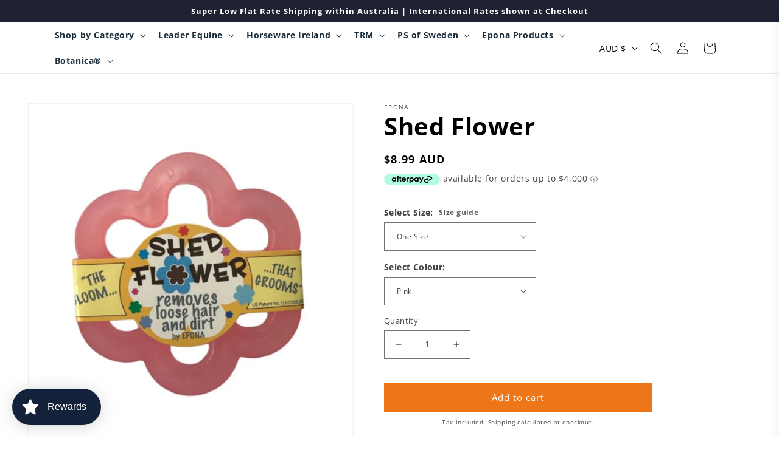

--- FILE ---
content_type: text/html; charset=utf-8
request_url: https://leaderequine.com.au/products/shed-flower
body_size: 99319
content:
<!doctype html>
<html class="no-js" lang="en">
  <head>
    <style>
      #mc_embed_signup {
        margin: 0 auto;
      }
    </style>
    <script id="mcjs">
      !(function (c, h, i, m, p) {
        (m = c.createElement(h)),
          (p = c.getElementsByTagName(h)[0]),
          (m.async = 1),
          (m.src = i),
          p.parentNode.insertBefore(m, p);
      })(
        document,
        'script',
        'https://chimpstatic.com/mcjs-connected/js/users/848ebc2467c7c74ae1ba90adf/7d8233c8cc65732059b280908.js'
      );
    </script>

    <!-- Google tag (gtag.js) -->
    <script async src="https://www.googletagmanager.com/gtag/js?id=AW-604301392"></script>
    <script>
      window.dataLayer = window.dataLayer || [];
      function gtag() {
        dataLayer.push(arguments);
      }
      gtag('js', new Date());

      gtag('config', 'AW-604301392');
    </script>
    <script>
window.KiwiSizing = window.KiwiSizing === undefined ? {} : window.KiwiSizing;
KiwiSizing.shop = "leader-equine-australia.myshopify.com";


KiwiSizing.data = {
  collections: "420053680368,171968233514,464282157296",
  tags: "Epona,Grooming",
  product: "4364935692330",
  vendor: "Epona",
  type: "Grooming",
  title: "Shed Flower",
  images: ["\/\/leaderequine.com.au\/cdn\/shop\/files\/Shedflower1.jpg?v=1708901004","\/\/leaderequine.com.au\/cdn\/shop\/files\/shedflower2.jpg?v=1708901009","\/\/leaderequine.com.au\/cdn\/shop\/files\/shedflowerbabypink2.heic?v=1708906971","\/\/leaderequine.com.au\/cdn\/shop\/files\/ShedFlowerbabypink.heic?v=1708906973","\/\/leaderequine.com.au\/cdn\/shop\/files\/shedflowerbabypinkreverse.heic?v=1708906972"],
  options: [{"name":"Size","position":1,"values":["One Size","Multi-Saver x3"]},{"name":"Colour","position":2,"values":["Pink"]}],
  variants: [{"id":45124069327088,"title":"One Size \/ Pink","option1":"One Size","option2":"Pink","option3":null,"sku":"EPSF003","requires_shipping":true,"taxable":true,"featured_image":null,"available":true,"name":"Shed Flower - One Size \/ Pink","public_title":"One Size \/ Pink","options":["One Size","Pink"],"price":899,"weight":50,"compare_at_price":null,"inventory_quantity":50,"inventory_management":"shopify","inventory_policy":"deny","barcode":"757475889875","requires_selling_plan":false,"selling_plan_allocations":[]},{"id":46566090244336,"title":"Multi-Saver x3 \/ Pink","option1":"Multi-Saver x3","option2":"Pink","option3":null,"sku":"EPSF003-MultiPk3","requires_shipping":true,"taxable":true,"featured_image":null,"available":true,"name":"Shed Flower - Multi-Saver x3 \/ Pink","public_title":"Multi-Saver x3 \/ Pink","options":["Multi-Saver x3","Pink"],"price":2427,"weight":150,"compare_at_price":2697,"inventory_quantity":13,"inventory_management":"shopify","inventory_policy":"deny","barcode":"","requires_selling_plan":false,"selling_plan_allocations":[]}],
};

</script>
    <meta charset="utf-8">
    <meta http-equiv="X-UA-Compatible" content="IE=edge">
    <meta name="viewport" content="width=device-width,initial-scale=1">
    <meta name="theme-color" content="">
    <link rel="canonical" href="https://leaderequine.com.au/products/shed-flower">
    <link rel="preconnect" href="https://cdn.shopify.com" crossorigin><link rel="icon" type="image/png" href="//leaderequine.com.au/cdn/shop/files/LE_Square_navy.png?crop=center&height=32&v=1678198380&width=32"><link rel="preconnect" href="https://fonts.shopifycdn.com" crossorigin><title>
      Shed Flower &ndash; Leader Equine</title>

    
      <meta name="description" content="Description The Bloom that Grooms! Your must-have grooming tool for all shedding seasons, the Shed Flower!  In pretty baby pink colour with a sweet flower shape which fits hands of all size, the Epona Shed Flower is the ideal shedding tool to lift hair, dirt and mud quickly and effortlessly. Tested on sensitive horses ">
    

    

<meta property="og:site_name" content="Leader Equine">
<meta property="og:url" content="https://leaderequine.com.au/products/shed-flower">
<meta property="og:title" content="Shed Flower">
<meta property="og:type" content="product">
<meta property="og:description" content="Description The Bloom that Grooms! Your must-have grooming tool for all shedding seasons, the Shed Flower!  In pretty baby pink colour with a sweet flower shape which fits hands of all size, the Epona Shed Flower is the ideal shedding tool to lift hair, dirt and mud quickly and effortlessly. Tested on sensitive horses "><meta property="og:image" content="http://leaderequine.com.au/cdn/shop/files/Shedflower1.jpg?v=1708901004">
  <meta property="og:image:secure_url" content="https://leaderequine.com.au/cdn/shop/files/Shedflower1.jpg?v=1708901004">
  <meta property="og:image:width" content="600">
  <meta property="og:image:height" content="615"><meta property="og:price:amount" content="8.99">
  <meta property="og:price:currency" content="AUD"><meta name="twitter:card" content="summary_large_image">
<meta name="twitter:title" content="Shed Flower">
<meta name="twitter:description" content="Description The Bloom that Grooms! Your must-have grooming tool for all shedding seasons, the Shed Flower!  In pretty baby pink colour with a sweet flower shape which fits hands of all size, the Epona Shed Flower is the ideal shedding tool to lift hair, dirt and mud quickly and effortlessly. Tested on sensitive horses ">


    <script src="//leaderequine.com.au/cdn/shop/t/17/assets/global.js?v=5826886355565649941754558630" defer="defer"></script>
    <script>window.performance && window.performance.mark && window.performance.mark('shopify.content_for_header.start');</script><meta name="google-site-verification" content="utf1CHuGqYXjTlDWq7e661m8Vkoa_wYlxPhh3IiSKpY">
<meta id="shopify-digital-wallet" name="shopify-digital-wallet" content="/21358271/digital_wallets/dialog">
<meta name="shopify-checkout-api-token" content="a0ddcb8f5f413f860eb6a9b440322b00">
<meta id="in-context-paypal-metadata" data-shop-id="21358271" data-venmo-supported="false" data-environment="production" data-locale="en_US" data-paypal-v4="true" data-currency="AUD">
<link rel="alternate" type="application/json+oembed" href="https://leaderequine.com.au/products/shed-flower.oembed">
<script async="async" src="/checkouts/internal/preloads.js?locale=en-AU"></script>
<link rel="preconnect" href="https://shop.app" crossorigin="anonymous">
<script async="async" src="https://shop.app/checkouts/internal/preloads.js?locale=en-AU&shop_id=21358271" crossorigin="anonymous"></script>
<script id="apple-pay-shop-capabilities" type="application/json">{"shopId":21358271,"countryCode":"AU","currencyCode":"AUD","merchantCapabilities":["supports3DS"],"merchantId":"gid:\/\/shopify\/Shop\/21358271","merchantName":"Leader Equine","requiredBillingContactFields":["postalAddress","email","phone"],"requiredShippingContactFields":["postalAddress","email","phone"],"shippingType":"shipping","supportedNetworks":["visa","masterCard","amex","jcb"],"total":{"type":"pending","label":"Leader Equine","amount":"1.00"},"shopifyPaymentsEnabled":true,"supportsSubscriptions":true}</script>
<script id="shopify-features" type="application/json">{"accessToken":"a0ddcb8f5f413f860eb6a9b440322b00","betas":["rich-media-storefront-analytics"],"domain":"leaderequine.com.au","predictiveSearch":true,"shopId":21358271,"locale":"en"}</script>
<script>var Shopify = Shopify || {};
Shopify.shop = "leader-equine-australia.myshopify.com";
Shopify.locale = "en";
Shopify.currency = {"active":"AUD","rate":"1.0"};
Shopify.country = "AU";
Shopify.theme = {"name":"refined-aesthetics","id":152487788784,"schema_name":"DCD","schema_version":"1.0.1","theme_store_id":null,"role":"main"};
Shopify.theme.handle = "null";
Shopify.theme.style = {"id":null,"handle":null};
Shopify.cdnHost = "leaderequine.com.au/cdn";
Shopify.routes = Shopify.routes || {};
Shopify.routes.root = "/";</script>
<script type="module">!function(o){(o.Shopify=o.Shopify||{}).modules=!0}(window);</script>
<script>!function(o){function n(){var o=[];function n(){o.push(Array.prototype.slice.apply(arguments))}return n.q=o,n}var t=o.Shopify=o.Shopify||{};t.loadFeatures=n(),t.autoloadFeatures=n()}(window);</script>
<script>
  window.ShopifyPay = window.ShopifyPay || {};
  window.ShopifyPay.apiHost = "shop.app\/pay";
  window.ShopifyPay.redirectState = null;
</script>
<script id="shop-js-analytics" type="application/json">{"pageType":"product"}</script>
<script defer="defer" async type="module" src="//leaderequine.com.au/cdn/shopifycloud/shop-js/modules/v2/client.init-shop-cart-sync_BApSsMSl.en.esm.js"></script>
<script defer="defer" async type="module" src="//leaderequine.com.au/cdn/shopifycloud/shop-js/modules/v2/chunk.common_CBoos6YZ.esm.js"></script>
<script type="module">
  await import("//leaderequine.com.au/cdn/shopifycloud/shop-js/modules/v2/client.init-shop-cart-sync_BApSsMSl.en.esm.js");
await import("//leaderequine.com.au/cdn/shopifycloud/shop-js/modules/v2/chunk.common_CBoos6YZ.esm.js");

  window.Shopify.SignInWithShop?.initShopCartSync?.({"fedCMEnabled":true,"windoidEnabled":true});

</script>
<script>
  window.Shopify = window.Shopify || {};
  if (!window.Shopify.featureAssets) window.Shopify.featureAssets = {};
  window.Shopify.featureAssets['shop-js'] = {"shop-cart-sync":["modules/v2/client.shop-cart-sync_DJczDl9f.en.esm.js","modules/v2/chunk.common_CBoos6YZ.esm.js"],"init-fed-cm":["modules/v2/client.init-fed-cm_BzwGC0Wi.en.esm.js","modules/v2/chunk.common_CBoos6YZ.esm.js"],"init-windoid":["modules/v2/client.init-windoid_BS26ThXS.en.esm.js","modules/v2/chunk.common_CBoos6YZ.esm.js"],"shop-cash-offers":["modules/v2/client.shop-cash-offers_DthCPNIO.en.esm.js","modules/v2/chunk.common_CBoos6YZ.esm.js","modules/v2/chunk.modal_Bu1hFZFC.esm.js"],"shop-button":["modules/v2/client.shop-button_D_JX508o.en.esm.js","modules/v2/chunk.common_CBoos6YZ.esm.js"],"init-shop-email-lookup-coordinator":["modules/v2/client.init-shop-email-lookup-coordinator_DFwWcvrS.en.esm.js","modules/v2/chunk.common_CBoos6YZ.esm.js"],"shop-toast-manager":["modules/v2/client.shop-toast-manager_tEhgP2F9.en.esm.js","modules/v2/chunk.common_CBoos6YZ.esm.js"],"shop-login-button":["modules/v2/client.shop-login-button_DwLgFT0K.en.esm.js","modules/v2/chunk.common_CBoos6YZ.esm.js","modules/v2/chunk.modal_Bu1hFZFC.esm.js"],"avatar":["modules/v2/client.avatar_BTnouDA3.en.esm.js"],"init-shop-cart-sync":["modules/v2/client.init-shop-cart-sync_BApSsMSl.en.esm.js","modules/v2/chunk.common_CBoos6YZ.esm.js"],"pay-button":["modules/v2/client.pay-button_BuNmcIr_.en.esm.js","modules/v2/chunk.common_CBoos6YZ.esm.js"],"init-shop-for-new-customer-accounts":["modules/v2/client.init-shop-for-new-customer-accounts_DrjXSI53.en.esm.js","modules/v2/client.shop-login-button_DwLgFT0K.en.esm.js","modules/v2/chunk.common_CBoos6YZ.esm.js","modules/v2/chunk.modal_Bu1hFZFC.esm.js"],"init-customer-accounts-sign-up":["modules/v2/client.init-customer-accounts-sign-up_TlVCiykN.en.esm.js","modules/v2/client.shop-login-button_DwLgFT0K.en.esm.js","modules/v2/chunk.common_CBoos6YZ.esm.js","modules/v2/chunk.modal_Bu1hFZFC.esm.js"],"shop-follow-button":["modules/v2/client.shop-follow-button_C5D3XtBb.en.esm.js","modules/v2/chunk.common_CBoos6YZ.esm.js","modules/v2/chunk.modal_Bu1hFZFC.esm.js"],"checkout-modal":["modules/v2/client.checkout-modal_8TC_1FUY.en.esm.js","modules/v2/chunk.common_CBoos6YZ.esm.js","modules/v2/chunk.modal_Bu1hFZFC.esm.js"],"init-customer-accounts":["modules/v2/client.init-customer-accounts_C0Oh2ljF.en.esm.js","modules/v2/client.shop-login-button_DwLgFT0K.en.esm.js","modules/v2/chunk.common_CBoos6YZ.esm.js","modules/v2/chunk.modal_Bu1hFZFC.esm.js"],"lead-capture":["modules/v2/client.lead-capture_Cq0gfm7I.en.esm.js","modules/v2/chunk.common_CBoos6YZ.esm.js","modules/v2/chunk.modal_Bu1hFZFC.esm.js"],"shop-login":["modules/v2/client.shop-login_BmtnoEUo.en.esm.js","modules/v2/chunk.common_CBoos6YZ.esm.js","modules/v2/chunk.modal_Bu1hFZFC.esm.js"],"payment-terms":["modules/v2/client.payment-terms_BHOWV7U_.en.esm.js","modules/v2/chunk.common_CBoos6YZ.esm.js","modules/v2/chunk.modal_Bu1hFZFC.esm.js"]};
</script>
<script>(function() {
  var isLoaded = false;
  function asyncLoad() {
    if (isLoaded) return;
    isLoaded = true;
    var urls = ["https:\/\/cloudsearch-1f874.kxcdn.com\/shopify.js?markets=1\u0026shop=leader-equine-australia.myshopify.com","https:\/\/chimpstatic.com\/mcjs-connected\/js\/users\/848ebc2467c7c74ae1ba90adf\/7fd85aeb759edd0665a8bb6d5.js?shop=leader-equine-australia.myshopify.com","https:\/\/aivalabs.com\/cta\/?identity=9bGVnqwPh26M80RKmRoInuml4lq4TWeFsn7T3ihANrWLRKOjilx52\u0026shop=leader-equine-australia.myshopify.com","https:\/\/loox.io\/widget\/4klE4s6kyT\/loox.1661393939221.js?shop=leader-equine-australia.myshopify.com","https:\/\/cdn.shopify.com\/s\/files\/1\/2135\/8271\/t\/5\/assets\/loy_21358271.js?v=1661397097\u0026shop=leader-equine-australia.myshopify.com","\/\/www.powr.io\/powr.js?powr-token=leader-equine-australia.myshopify.com\u0026external-type=shopify\u0026shop=leader-equine-australia.myshopify.com","https:\/\/cdn.hextom.com\/js\/freeshippingbar.js?shop=leader-equine-australia.myshopify.com"];
    for (var i = 0; i < urls.length; i++) {
      var s = document.createElement('script');
      s.type = 'text/javascript';
      s.async = true;
      s.src = urls[i];
      var x = document.getElementsByTagName('script')[0];
      x.parentNode.insertBefore(s, x);
    }
  };
  if(window.attachEvent) {
    window.attachEvent('onload', asyncLoad);
  } else {
    window.addEventListener('load', asyncLoad, false);
  }
})();</script>
<script id="__st">var __st={"a":21358271,"offset":39600,"reqid":"cb39ad3a-d174-4609-aef9-d67ef24d20f9-1768905012","pageurl":"leaderequine.com.au\/products\/shed-flower","u":"aba6df10605c","p":"product","rtyp":"product","rid":4364935692330};</script>
<script>window.ShopifyPaypalV4VisibilityTracking = true;</script>
<script id="captcha-bootstrap">!function(){'use strict';const t='contact',e='account',n='new_comment',o=[[t,t],['blogs',n],['comments',n],[t,'customer']],c=[[e,'customer_login'],[e,'guest_login'],[e,'recover_customer_password'],[e,'create_customer']],r=t=>t.map((([t,e])=>`form[action*='/${t}']:not([data-nocaptcha='true']) input[name='form_type'][value='${e}']`)).join(','),a=t=>()=>t?[...document.querySelectorAll(t)].map((t=>t.form)):[];function s(){const t=[...o],e=r(t);return a(e)}const i='password',u='form_key',d=['recaptcha-v3-token','g-recaptcha-response','h-captcha-response',i],f=()=>{try{return window.sessionStorage}catch{return}},m='__shopify_v',_=t=>t.elements[u];function p(t,e,n=!1){try{const o=window.sessionStorage,c=JSON.parse(o.getItem(e)),{data:r}=function(t){const{data:e,action:n}=t;return t[m]||n?{data:e,action:n}:{data:t,action:n}}(c);for(const[e,n]of Object.entries(r))t.elements[e]&&(t.elements[e].value=n);n&&o.removeItem(e)}catch(o){console.error('form repopulation failed',{error:o})}}const l='form_type',E='cptcha';function T(t){t.dataset[E]=!0}const w=window,h=w.document,L='Shopify',v='ce_forms',y='captcha';let A=!1;((t,e)=>{const n=(g='f06e6c50-85a8-45c8-87d0-21a2b65856fe',I='https://cdn.shopify.com/shopifycloud/storefront-forms-hcaptcha/ce_storefront_forms_captcha_hcaptcha.v1.5.2.iife.js',D={infoText:'Protected by hCaptcha',privacyText:'Privacy',termsText:'Terms'},(t,e,n)=>{const o=w[L][v],c=o.bindForm;if(c)return c(t,g,e,D).then(n);var r;o.q.push([[t,g,e,D],n]),r=I,A||(h.body.append(Object.assign(h.createElement('script'),{id:'captcha-provider',async:!0,src:r})),A=!0)});var g,I,D;w[L]=w[L]||{},w[L][v]=w[L][v]||{},w[L][v].q=[],w[L][y]=w[L][y]||{},w[L][y].protect=function(t,e){n(t,void 0,e),T(t)},Object.freeze(w[L][y]),function(t,e,n,w,h,L){const[v,y,A,g]=function(t,e,n){const i=e?o:[],u=t?c:[],d=[...i,...u],f=r(d),m=r(i),_=r(d.filter((([t,e])=>n.includes(e))));return[a(f),a(m),a(_),s()]}(w,h,L),I=t=>{const e=t.target;return e instanceof HTMLFormElement?e:e&&e.form},D=t=>v().includes(t);t.addEventListener('submit',(t=>{const e=I(t);if(!e)return;const n=D(e)&&!e.dataset.hcaptchaBound&&!e.dataset.recaptchaBound,o=_(e),c=g().includes(e)&&(!o||!o.value);(n||c)&&t.preventDefault(),c&&!n&&(function(t){try{if(!f())return;!function(t){const e=f();if(!e)return;const n=_(t);if(!n)return;const o=n.value;o&&e.removeItem(o)}(t);const e=Array.from(Array(32),(()=>Math.random().toString(36)[2])).join('');!function(t,e){_(t)||t.append(Object.assign(document.createElement('input'),{type:'hidden',name:u})),t.elements[u].value=e}(t,e),function(t,e){const n=f();if(!n)return;const o=[...t.querySelectorAll(`input[type='${i}']`)].map((({name:t})=>t)),c=[...d,...o],r={};for(const[a,s]of new FormData(t).entries())c.includes(a)||(r[a]=s);n.setItem(e,JSON.stringify({[m]:1,action:t.action,data:r}))}(t,e)}catch(e){console.error('failed to persist form',e)}}(e),e.submit())}));const S=(t,e)=>{t&&!t.dataset[E]&&(n(t,e.some((e=>e===t))),T(t))};for(const o of['focusin','change'])t.addEventListener(o,(t=>{const e=I(t);D(e)&&S(e,y())}));const B=e.get('form_key'),M=e.get(l),P=B&&M;t.addEventListener('DOMContentLoaded',(()=>{const t=y();if(P)for(const e of t)e.elements[l].value===M&&p(e,B);[...new Set([...A(),...v().filter((t=>'true'===t.dataset.shopifyCaptcha))])].forEach((e=>S(e,t)))}))}(h,new URLSearchParams(w.location.search),n,t,e,['guest_login'])})(!0,!0)}();</script>
<script integrity="sha256-4kQ18oKyAcykRKYeNunJcIwy7WH5gtpwJnB7kiuLZ1E=" data-source-attribution="shopify.loadfeatures" defer="defer" src="//leaderequine.com.au/cdn/shopifycloud/storefront/assets/storefront/load_feature-a0a9edcb.js" crossorigin="anonymous"></script>
<script crossorigin="anonymous" defer="defer" src="//leaderequine.com.au/cdn/shopifycloud/storefront/assets/shopify_pay/storefront-65b4c6d7.js?v=20250812"></script>
<script data-source-attribution="shopify.dynamic_checkout.dynamic.init">var Shopify=Shopify||{};Shopify.PaymentButton=Shopify.PaymentButton||{isStorefrontPortableWallets:!0,init:function(){window.Shopify.PaymentButton.init=function(){};var t=document.createElement("script");t.src="https://leaderequine.com.au/cdn/shopifycloud/portable-wallets/latest/portable-wallets.en.js",t.type="module",document.head.appendChild(t)}};
</script>
<script data-source-attribution="shopify.dynamic_checkout.buyer_consent">
  function portableWalletsHideBuyerConsent(e){var t=document.getElementById("shopify-buyer-consent"),n=document.getElementById("shopify-subscription-policy-button");t&&n&&(t.classList.add("hidden"),t.setAttribute("aria-hidden","true"),n.removeEventListener("click",e))}function portableWalletsShowBuyerConsent(e){var t=document.getElementById("shopify-buyer-consent"),n=document.getElementById("shopify-subscription-policy-button");t&&n&&(t.classList.remove("hidden"),t.removeAttribute("aria-hidden"),n.addEventListener("click",e))}window.Shopify?.PaymentButton&&(window.Shopify.PaymentButton.hideBuyerConsent=portableWalletsHideBuyerConsent,window.Shopify.PaymentButton.showBuyerConsent=portableWalletsShowBuyerConsent);
</script>
<script data-source-attribution="shopify.dynamic_checkout.cart.bootstrap">document.addEventListener("DOMContentLoaded",(function(){function t(){return document.querySelector("shopify-accelerated-checkout-cart, shopify-accelerated-checkout")}if(t())Shopify.PaymentButton.init();else{new MutationObserver((function(e,n){t()&&(Shopify.PaymentButton.init(),n.disconnect())})).observe(document.body,{childList:!0,subtree:!0})}}));
</script>
<script id='scb4127' type='text/javascript' async='' src='https://leaderequine.com.au/cdn/shopifycloud/privacy-banner/storefront-banner.js'></script><link id="shopify-accelerated-checkout-styles" rel="stylesheet" media="screen" href="https://leaderequine.com.au/cdn/shopifycloud/portable-wallets/latest/accelerated-checkout-backwards-compat.css" crossorigin="anonymous">
<style id="shopify-accelerated-checkout-cart">
        #shopify-buyer-consent {
  margin-top: 1em;
  display: inline-block;
  width: 100%;
}

#shopify-buyer-consent.hidden {
  display: none;
}

#shopify-subscription-policy-button {
  background: none;
  border: none;
  padding: 0;
  text-decoration: underline;
  font-size: inherit;
  cursor: pointer;
}

#shopify-subscription-policy-button::before {
  box-shadow: none;
}

      </style>
<script id="sections-script" data-sections="header,footer" defer="defer" src="//leaderequine.com.au/cdn/shop/t/17/compiled_assets/scripts.js?v=14283"></script>
<script>window.performance && window.performance.mark && window.performance.mark('shopify.content_for_header.end');</script>

    <meta name="facebook-domain-verification" content="4sde2jgumkyhsuaij8o16gusd5lxxs">
    <meta name="google-site-verification" content="fpFzZmrk-6qVxtmtIdAxou8no_nPTyR9eQvly07Vseg">
    <script src="https://ajax.googleapis.com/ajax/libs/jquery/3.6.0/jquery.min.js"></script>
    <script src="//leaderequine.com.au/cdn/shop/t/17/assets/custom.js?v=57491749023099306271759480855" defer="defer"></script>

    <link
      rel="stylesheet"
      href="https://cdn.jsdelivr.net/npm/swiper@11/swiper-bundle.min.css"
    >

    <script src="https://cdn.jsdelivr.net/npm/swiper@11/swiper-bundle.min.js" async></script>

    <script>
      const swiperLoaded = (callback) => {
        if (typeof Swiper !== 'undefined') {
          callback();
        } else {
          setTimeout(() => {
            swiperLoaded(callback);
          }, 1000);
        }
      };
    </script><link href="//leaderequine.com.au/cdn/shop/t/17/assets/component-localization-form.css?v=86072355553195692181748838775" rel="stylesheet" type="text/css" media="all" />
      <script src="//leaderequine.com.au/cdn/shop/t/17/assets/localization-form.js?v=71814805861748937701748838776" defer="defer"></script>

    <style data-shopify>
      @font-face {
  font-family: "Open Sans";
  font-weight: 400;
  font-style: normal;
  font-display: swap;
  src: url("//leaderequine.com.au/cdn/fonts/open_sans/opensans_n4.c32e4d4eca5273f6d4ee95ddf54b5bbb75fc9b61.woff2") format("woff2"),
       url("//leaderequine.com.au/cdn/fonts/open_sans/opensans_n4.5f3406f8d94162b37bfa232b486ac93ee892406d.woff") format("woff");
}

      @font-face {
  font-family: "Open Sans";
  font-weight: 700;
  font-style: normal;
  font-display: swap;
  src: url("//leaderequine.com.au/cdn/fonts/open_sans/opensans_n7.a9393be1574ea8606c68f4441806b2711d0d13e4.woff2") format("woff2"),
       url("//leaderequine.com.au/cdn/fonts/open_sans/opensans_n7.7b8af34a6ebf52beb1a4c1d8c73ad6910ec2e553.woff") format("woff");
}

      @font-face {
  font-family: "Open Sans";
  font-weight: 400;
  font-style: italic;
  font-display: swap;
  src: url("//leaderequine.com.au/cdn/fonts/open_sans/opensans_i4.6f1d45f7a46916cc95c694aab32ecbf7509cbf33.woff2") format("woff2"),
       url("//leaderequine.com.au/cdn/fonts/open_sans/opensans_i4.4efaa52d5a57aa9a57c1556cc2b7465d18839daa.woff") format("woff");
}

      @font-face {
  font-family: "Open Sans";
  font-weight: 700;
  font-style: italic;
  font-display: swap;
  src: url("//leaderequine.com.au/cdn/fonts/open_sans/opensans_i7.916ced2e2ce15f7fcd95d196601a15e7b89ee9a4.woff2") format("woff2"),
       url("//leaderequine.com.au/cdn/fonts/open_sans/opensans_i7.99a9cff8c86ea65461de497ade3d515a98f8b32a.woff") format("woff");
}

      @font-face {
  font-family: "Open Sans";
  font-weight: 700;
  font-style: normal;
  font-display: swap;
  src: url("//leaderequine.com.au/cdn/fonts/open_sans/opensans_n7.a9393be1574ea8606c68f4441806b2711d0d13e4.woff2") format("woff2"),
       url("//leaderequine.com.au/cdn/fonts/open_sans/opensans_n7.7b8af34a6ebf52beb1a4c1d8c73ad6910ec2e553.woff") format("woff");
}


      :root {
        --font-body-family: "Open Sans", sans-serif;
        --font-body-style: normal;
        --font-body-weight: 400;
        --font-body-weight-bold: 700;

        --font-heading-family: "Open Sans", sans-serif;
        --font-heading-style: normal;
        --font-heading-weight: 700;

        --font-body-scale: 1.0;
        --font-heading-scale: 1.0;

        --color-base-text: 0, 0, 0;
        --color-shadow: 0, 0, 0;
        --color-base-background-1: 255, 255, 255;
        --color-base-background-2: 247, 244, 239;
        --color-base-solid-button-labels: 255, 255, 255;
        --color-base-outline-button-labels: 32, 34, 52;
        --color-base-accent-1: 32, 34, 52;
        --color-base-accent-2: 26, 44, 58;
        --payment-terms-background-color: #ffffff;

        --gradient-base-background-1: #ffffff;
        --gradient-base-background-2: #f7f4ef;
        --gradient-base-accent-1: #202234;
        --gradient-base-accent-2: #1a2c3a;

        --media-padding: px;
        --media-border-opacity: 0.05;
        --media-border-width: 1px;
        --media-radius: 0px;
        --media-shadow-opacity: 0.0;
        --media-shadow-horizontal-offset: 0px;
        --media-shadow-vertical-offset: 4px;
        --media-shadow-blur-radius: 5px;
        --media-shadow-visible: 0;
        --media-border-style: none;

        --page-width: 160rem;
        --page-width-margin: 0rem;

        --product-card-image-padding: 0.0rem;
        --product-card-corner-radius: 0.0rem;
        --product-card-text-alignment: left;
        --product-card-border-width: 0.0rem;
        --product-card-border-opacity: 0.1;
        --product-card-shadow-opacity: 0.0;
        --product-card-shadow-visible: 0;
        --product-card-shadow-horizontal-offset: 0.0rem;
        --product-card-shadow-vertical-offset: 0.4rem;
        --product-card-shadow-blur-radius: 0.5rem;
        --product-card-border-style: none;


        --collection-card-image-padding: 0.0rem;
        --collection-card-corner-radius: 0.0rem;
        --collection-card-text-alignment: center;
        --collection-card-border-width: 0.1rem;
        --collection-card-border-opacity: 1.0;
        --collection-card-shadow-opacity: 0.0;
        --collection-card-shadow-visible: 0;
        --collection-card-shadow-horizontal-offset: 0.0rem;
        --collection-card-shadow-vertical-offset: 0.4rem;
        --collection-card-shadow-blur-radius: 0.5rem;
        --collection-card-border-style: none;


        --blog-card-image-padding: 0.0rem;
        --blog-card-corner-radius: 0.0rem;
        --blog-card-text-alignment: left;
        --blog-card-border-width: 0.0rem;
        --blog-card-border-opacity: 0.1;
        --blog-card-shadow-opacity: 0.0;
        --blog-card-shadow-visible: 0;
        --blog-card-shadow-horizontal-offset: 0.0rem;
        --blog-card-shadow-vertical-offset: 0.4rem;
        --blog-card-shadow-blur-radius: 0.5rem;
        --blog-card-border-style: none;

        --badge-corner-radius: 4.0rem;

        --popup-border-width: 1px;
        --popup-border-opacity: 0.1;
        --popup-corner-radius: 0px;
        --popup-shadow-opacity: 0.0;
        --popup-shadow-horizontal-offset: 0px;
        --popup-shadow-vertical-offset: 4px;
        --popup-shadow-blur-radius: 5px;
        --popup-border-style: none;

        --drawer-border-width: 6px;
        --drawer-border-opacity: 0.1;
        --drawer-shadow-opacity: 0.0;
        --drawer-shadow-horizontal-offset: 0px;
        --drawer-shadow-vertical-offset: 4px;
        --drawer-shadow-blur-radius: 5px;
        --drawer-border-style: dashed;

        --spacing-sections-desktop: 0px;
        --spacing-sections-mobile: 0px;

        --grid-desktop-vertical-spacing: 8px;
        --grid-desktop-horizontal-spacing: 8px;
        --grid-mobile-vertical-spacing: 4px;
        --grid-mobile-horizontal-spacing: 4px;

        --text-boxes-border-opacity: 0.1;
        --text-boxes-border-width: 0px;
        --text-boxes-radius: 0px;
        --text-boxes-shadow-opacity: 0.0;
        --text-boxes-shadow-visible: 0;
        --text-boxes-shadow-horizontal-offset: 0px;
        --text-boxes-shadow-vertical-offset: 4px;
        --text-boxes-shadow-blur-radius: 5px;
        --text-border-style: none;

        --buttons-radius: 0px;
        --buttons-radius-outset: 0px;
        --buttons-border-width: 1px;
        --buttons-border-opacity: 1.0;
        --buttons-shadow-opacity: 0.0;
        --buttons-shadow-visible: 0;
        --buttons-shadow-horizontal-offset: 0px;
        --buttons-shadow-vertical-offset: 4px;
        --buttons-shadow-blur-radius: 5px;
        --buttons-border-offset: 0px;
        --buttons-border-style: none;

        --inputs-radius: 0px;
        --inputs-border-width: 1px;
        --inputs-border-opacity: 0.55;
        --inputs-shadow-opacity: 0.0;
        --inputs-shadow-horizontal-offset: 0px;
        --inputs-margin-offset: 0px;
        --inputs-shadow-vertical-offset: 4px;
        --inputs-shadow-blur-radius: 5px;
        --inputs-radius-outset: 0px;
        --input-border-style: none;

        --variant-pills-radius: 40px;
        --variant-pills-border-width: 1px;
        --variant-pills-border-opacity: 0.55;
        --variant-pills-shadow-opacity: 0.0;
        --variant-pills-shadow-horizontal-offset: 0px;
        --variant-pills-shadow-vertical-offset: 4px;
        --variant-pills-shadow-blur-radius: 5px;
        --variant-border-style: solid;
      }

      *,
      *::before,
      *::after {
        box-sizing: inherit;
      }

      html {
        box-sizing: border-box;
        font-size: calc(var(--font-body-scale) * 62.5%);
        height: 100%;
      }

      body {
        display: grid;
        grid-template-rows: auto auto 1fr auto;
        grid-template-columns: 100%;
        min-height: 100%;
        margin: 0;
        font-size: 1.5rem;
        letter-spacing: 0.06rem;
        line-height: calc(1 + 0.8 / var(--font-body-scale));
        font-family: var(--font-body-family);
        font-style: var(--font-body-style);
        font-weight: var(--font-body-weight);
      }

      @media screen and (min-width: 750px) {
        body {
          font-size: 1.6rem;
        }
      }
    </style>

    <link href="//leaderequine.com.au/cdn/shop/t/17/assets/base.css?v=28782748085259399301763621867" rel="stylesheet" type="text/css" media="all" />
    <link href="//leaderequine.com.au/cdn/shop/t/17/assets/animation.css?v=30239817101575919071748401562" rel="stylesheet" type="text/css" media="all" />
    <link href="//leaderequine.com.au/cdn/shop/t/17/assets/custom.css?v=89518570370349308851748401584" rel="stylesheet" type="text/css" media="all" /><link rel="preload" as="font" href="//leaderequine.com.au/cdn/fonts/open_sans/opensans_n4.c32e4d4eca5273f6d4ee95ddf54b5bbb75fc9b61.woff2" type="font/woff2" crossorigin><link rel="preload" as="font" href="//leaderequine.com.au/cdn/fonts/open_sans/opensans_n7.a9393be1574ea8606c68f4441806b2711d0d13e4.woff2" type="font/woff2" crossorigin><link
        rel="stylesheet"
        href="//leaderequine.com.au/cdn/shop/t/17/assets/component-predictive-search.css?v=83512081251802922551748401563"
        media="print"
        onload="this.media='all'"
      ><script>
      document.documentElement.className = document.documentElement.className.replace('no-js', 'js');
      if (Shopify.designMode) {
        document.documentElement.classList.add('shopify-design-mode');
      }
    </script>

    <script>var loox_global_hash = '1768717937949';</script><style>.loox-reviews-default { max-width: 1200px; margin: 0 auto; }.loox-rating .loox-icon { color:#FFA500; }
:root { --lxs-rating-icon-color: #FFA500; }</style>
    
    <script type="text/javascript">
  window.Rivo = window.Rivo || {};
  window.Rivo.common = window.Rivo.common || {};
  window.Rivo.common.shop = {
    permanent_domain: 'leader-equine-australia.myshopify.com',
    currency: "AUD",
    money_format: "${{amount}}",
    id: 21358271
  };
  

  window.Rivo.common.template = 'product';
  window.Rivo.common.cart = {};
  window.Rivo.global_config = {"asset_urls":{"loy":{"api_js":"https:\/\/cdn.shopify.com\/s\/files\/1\/0194\/1736\/6592\/t\/1\/assets\/ba_rivo_api.js?v=1764090844","lp_js":"https:\/\/cdn.shopify.com\/s\/files\/1\/0194\/1736\/6592\/t\/1\/assets\/ba_rivo_lp.js?v=1764090843","lp_css":"https:\/\/cdn.shopify.com\/s\/files\/1\/0194\/1736\/6592\/t\/1\/assets\/ba_rivo_lp.css?v=1763487440","profile_js":"https:\/\/cdn.shopify.com\/s\/files\/1\/0194\/1736\/6592\/t\/1\/assets\/ba_rivo_profile.js?v=1764090842","profile_css":"https:\/\/cdn.shopify.com\/s\/files\/1\/0194\/1736\/6592\/t\/1\/assets\/ba_rivo_profile.css?v=1765147386","init_js":"https:\/\/cdn.shopify.com\/s\/files\/1\/0194\/1736\/6592\/t\/1\/assets\/ba_loy_init.js?v=1764090841","referrals_js":"https:\/\/cdn.shopify.com\/s\/files\/1\/0194\/1736\/6592\/t\/1\/assets\/ba_loy_referrals.js?v=1764090845","referrals_css":"https:\/\/cdn.shopify.com\/s\/files\/1\/0194\/1736\/6592\/t\/1\/assets\/ba_loy_referrals.css?v=1700287043","widget_js":"https:\/\/cdn.shopify.com\/s\/files\/1\/0037\/2110\/1430\/t\/963\/assets\/ba_loy_widget.js?v=1728252181","widget_css":"https:\/\/cdn.shopify.com\/s\/files\/1\/0194\/1736\/6592\/t\/1\/assets\/ba_loy_widget.css?v=1692840875","page_init_js":"https:\/\/cdn.shopify.com\/s\/files\/1\/0194\/1736\/6592\/t\/1\/assets\/ba_loy_page_init.js?v=1711433130","page_widget_js":"https:\/\/cdn.shopify.com\/s\/files\/1\/0194\/1736\/6592\/t\/1\/assets\/ba_loy_page_widget.js?v=1711432435","page_widget_css":"https:\/\/cdn.shopify.com\/s\/files\/1\/0194\/1736\/6592\/t\/1\/assets\/ba_loy_page.css?v=1693059047","page_preview_js":null,"app_proxy_applications_js":"https:\/\/cdn.shopify.com\/s\/files\/1\/0194\/1736\/6592\/t\/1\/assets\/app_proxy_application.js?v=1708835151"},"forms":{"init_js":"https:\/\/cdn.shopify.com\/s\/files\/1\/0194\/1736\/6592\/t\/1\/assets\/ba_forms_init.js?v=1711433134","widget_js":"https:\/\/cdn.shopify.com\/s\/files\/1\/0194\/1736\/6592\/t\/1\/assets\/ba_forms_widget.js?v=1711433135","forms_css":"https:\/\/cdn.shopify.com\/s\/files\/1\/0194\/1736\/6592\/t\/1\/assets\/ba_forms.css?v=1691714518"},"global":{"helper_js":"https:\/\/cdn.shopify.com\/s\/files\/1\/0194\/1736\/6592\/t\/1\/assets\/ba_tracking.js?v=1764090840"}},"proxy_paths":{"loy":"\/apps\/ba-loy","app_metrics":"\/apps\/ba-loy\/app_metrics"},"aat":["loy"],"pv":false,"sts":false,"bam":true,"batc":false,"fetch_url_to_string":false,"base_money_format":"${{amount}}","online_store_version":1,"loy_js_api_enabled":false,"hide_console_ad":false,"shopify_markets_enabled":false,"google_client_id":"105612801293-i27f7uh4jfd7tajl14hqbqlvd6dr5psc.apps.googleusercontent.com","multipass_v_token":false,"clear_latest_order_cache":false,"shop":{"id":21358271,"name":"Leader Equine","domain":"leaderequine.com.au"},"theme_extension_local_assets":false};

  
    if (window.Rivo.common.template == 'product'){
      window.Rivo.common.product = {
        id: 4364935692330, price: 899, handle: "shed-flower", tags: null,
        available: true, title: "Shed Flower", variants: [{"id":45124069327088,"title":"One Size \/ Pink","option1":"One Size","option2":"Pink","option3":null,"sku":"EPSF003","requires_shipping":true,"taxable":true,"featured_image":null,"available":true,"name":"Shed Flower - One Size \/ Pink","public_title":"One Size \/ Pink","options":["One Size","Pink"],"price":899,"weight":50,"compare_at_price":null,"inventory_quantity":50,"inventory_management":"shopify","inventory_policy":"deny","barcode":"757475889875","requires_selling_plan":false,"selling_plan_allocations":[]},{"id":46566090244336,"title":"Multi-Saver x3 \/ Pink","option1":"Multi-Saver x3","option2":"Pink","option3":null,"sku":"EPSF003-MultiPk3","requires_shipping":true,"taxable":true,"featured_image":null,"available":true,"name":"Shed Flower - Multi-Saver x3 \/ Pink","public_title":"Multi-Saver x3 \/ Pink","options":["Multi-Saver x3","Pink"],"price":2427,"weight":150,"compare_at_price":2697,"inventory_quantity":13,"inventory_management":"shopify","inventory_policy":"deny","barcode":"","requires_selling_plan":false,"selling_plan_allocations":[]}]
      };
    }
  

    window.Rivo.loy_config = {"brand_theme_settings":{"enabled":true,"button_bg":"#14213b","header_bg":"#14213b","custom_css":"","desc_color":"#5b5b5b","icon_color":"#fafafa","link_color":"#14213b","visibility":"both","cards_shape":"rounded","hide_widget":false,"launcher_bg":"#14213b","mobile_icon":"star","mobile_text":"Rewards","title_color":"#999999","banner_image":"","desktop_icon":"star","desktop_text":"Rewards","inputs_shape":"rounded","primary_font":"","buttons_shape":"rounded","mobile_layout":"icon_with_text","primary_color":"#20124d","desktop_layout":"icon_with_text","launcher_shape":"circle","secondary_font":"","container_shape":"rounded","mobile_placement":"left","button_text_color":"#eeeeee","desktop_placement":"left","header_text_color":"#eeeeee","powered_by_hidden":false,"launcher_text_color":"#ffffff","mobile_side_spacing":0,"desktop_side_spacing":20,"panel_order_settings":{"vip":"3","points":"1","referrals":"2"},"mobile_bottom_spacing":0,"desktop_bottom_spacing":20,"hide_widget_permanently":false,"hide_widget_launcher_on_mobile":false},"launcher_style_settings":{"enabled":true,"button_bg":"#14213b","header_bg":"#14213b","custom_css":"","desc_color":"#5b5b5b","icon_color":"#fafafa","link_color":"#14213b","visibility":"both","cards_shape":"rounded","hide_widget":false,"launcher_bg":"#14213b","mobile_icon":"star","mobile_text":"Rewards","title_color":"#999999","banner_image":"","desktop_icon":"star","desktop_text":"Rewards","inputs_shape":"rounded","primary_font":"","buttons_shape":"rounded","mobile_layout":"icon_with_text","primary_color":"#20124d","desktop_layout":"icon_with_text","launcher_shape":"circle","secondary_font":"","container_shape":"rounded","mobile_placement":"left","button_text_color":"#eeeeee","desktop_placement":"left","header_text_color":"#eeeeee","powered_by_hidden":false,"launcher_text_color":"#ffffff","mobile_side_spacing":0,"desktop_side_spacing":20,"panel_order_settings":{"vip":"3","points":"1","referrals":"2"},"mobile_bottom_spacing":0,"desktop_bottom_spacing":20,"hide_widget_permanently":false,"hide_widget_launcher_on_mobile":false},"points_program_enabled":true,"referral_program_enabled":true,"membership_program_enabled":false,"vip_program_enabled":false,"vip_program_tier_type":"points_earned","vip_program_period":"lifetime","floating_widget_settings":{"enabled":true,"button_bg":"#14213b","header_bg":"#14213b","custom_css":"","desc_color":"#5b5b5b","icon_color":"#fafafa","link_color":"#14213b","visibility":"both","cards_shape":"rounded","hide_widget":false,"launcher_bg":"#14213b","mobile_icon":"star","mobile_text":"Rewards","title_color":"#999999","banner_image":"","desktop_icon":"star","desktop_text":"Rewards","inputs_shape":"rounded","primary_font":"","buttons_shape":"rounded","mobile_layout":"icon_with_text","primary_color":"#20124d","desktop_layout":"icon_with_text","launcher_shape":"circle","secondary_font":"","container_shape":"rounded","mobile_placement":"left","button_text_color":"#eeeeee","desktop_placement":"left","header_text_color":"#eeeeee","powered_by_hidden":false,"launcher_text_color":"#ffffff","mobile_side_spacing":0,"desktop_side_spacing":20,"panel_order_settings":{"points":"1","referrals":"2","vip":"3"},"mobile_bottom_spacing":0,"desktop_bottom_spacing":20,"hide_widget_permanently":false,"hide_widget_launcher_on_mobile":false,"desktop_launcher_icon":null,"mobile_launcher_icon":null},"widget_custom_icons":{"brand_icon":null,"rewards":null,"ways_to_earn":null,"ways_to_redeem":null},"widget_css":"#baLoySectionWrapper .ba-loy-bg-color {\n  background: linear-gradient(125deg, hsla(220,49%,15%,1), hsla(220,58%,0%,1));\n}\n\n#baLoySectionWrapper .section-panel-wrapper {\n  box-shadow:rgba(0, 0, 0, 0.1) 0px 4px 15px 0px, rgba(0, 0, 0, 0.1) 0px 1px 2px 0px, #14213b 0px 2px 0px 0px inset;\n}\n\n\n\n\n.header-main, .header-secondary, .points-expiry-desc {\n\tcolor: #eeeeee !important;\n}\n.main-default a.sign-in{\n  color: #14213b !important;\n}\n\n.section-table-piece-detail-items .li-img path {\n  fill: #fafafa;\n}\n\n.buttons-icons-detail-image .li-img {\n  fill: #fafafa;\n}\n\n#baLoySectionWrapper .loy-button-main{\n    background: #14213b;\n    color: #eeeeee;\n}\n\n  #baLoySectionWrapper .loy-button-main{\n    color: #eeeeee;\n  }\n\n  #baLoySectionWrapper .main-default, #baLoySectionWrapper div.panel-section .head-title,#baLoySectionWrapper body {\n    color: #999999;\n  }\n\n  #baLoySectionWrapper .section-panel-wrapper .panel-desc, #baLoySectionWrapper .main-default.sign-in-text{\n    color: #5b5b5b;\n  }\n\n  #launcher-wrapper{\n    background: #14213b;\n  }\n\n#baLoySectionWrapper div.section-bottom{\n  display:none;\n}\n\n.ba-loy-namespace .ba-loy-messenger-frame, #launcher-wrapper{\n  left: 20px;\n  right: auto;\n}\n.ba-loy-namespace .ba-loy-messenger-frame {\n  bottom: 90px;\n}\n#launcher-wrapper{\n  bottom: 20px;\n}\n\n.launcher-text{\n  color: #ffffff !important;\n}\n\n#launcher-wrapper .launcher-desktop { display: block; }\n#launcher-wrapper .launcher-mobile  { display: none;  }\n\n@media (max-device-width: 851px) and (orientation: landscape), (max-width: 500px) {\n  .ba-loy-namespace .ba-loy-messenger-frame{\n    height: 100%;\n    min-height: 100%;\n    bottom: 0;\n    right: 0;\n    left: 0;\n    top: 0;\n    width: 100%;\n    border-radius: 0 !important;\n  }\n  #launcher-wrapper.up{\n    display: none;\n  }\n  #launcher-wrapper{\n    left: 0px;\n    right: auto;\n    bottom: 0px;\n  }\n  #launcher-wrapper .launcher-desktop { display: none;  }\n  #launcher-wrapper .launcher-mobile  { display: block; }\n}\n\n\n\n.ba-loy-circle{border-radius: 30px !important;}\n.ba-loy-rounded{border-radius: 10px !important;}\n.ba-loy-square{border-radius: 0px !important;}\n","domain_name":"loyalty.rivo.io","font_settings":{"primary_font":"","secondary_font":""},"translations":{"vip_perks":"Perks","vip_tiers":"VIP Tiers","general_by":"by","vip_reward":"VIP reward","vip_status":"VIP Status","general_day":"Day","social_like":"Like","social_share":"Share","vip_benefits":"Benefits","general_error":"Hmm, something went wrong, please try again shortly","general_month":"Month","general_point":"Point","general_spend":"you spend","general_spent":"Spent","social_follow":"Follow","tos_expiry_at":"Reward expires on {{expiry_date}}.","vip_tier_desc":"Gain access to exclusive rewards.","general_credit":"Credit","general_points":"Points","general_redeem":"Redeem","general_reward":"reward","vip_tier_spend":"Spend {{amount}}","general_credits":"Credits","general_go_back":"Go back","general_pending":"Pending","general_rewards":"Rewards","general_sign_in":"Sign in","general_sign_up":"Sign up","referrals_title":"Referral Program","review_complete":"Post a product review","survey_complete":"Complete a Survey","general_approved":"Approved","general_share_on":"Share on","general_you_have":"You have","tos_free_product":"Reward only applies to {{product_name}}","acct_creation_btn":"Start Earning","general_cancelled":"Cancelled","general_edit_date":"Edit Date","general_save_date":"Save date","general_show_more":"Show more","general_signed_up":"signed up","member_point_desc":"Earn points and turn these into rewards!","referral_complete":"Complete a Referral","tos_expiry_months":"Expires {{expiry_months}} month(s) after being redeemed.","vip_tier_achieved":"Unlocked {{tier_name}}","vip_tier_added_to":"Added to {{tier_name}}","acct_creation_desc":"Get rewarded for being an awesome customer","general_apply_code":"Apply code","general_share_link":"Share your Personal Link","referrals_email_to":"To","vip_achieved_until":"Achieved until","vip_tier_to_unlock":"to unlock","visitor_point_desc":"Earn points and turn these into rewards!","acct_creation_title":"Join and Earn Rewards","general_reward_show":"Show","member_header_title":"{points}","member_point_header":"Points","referrals_completed":"referrals completed so far","vip_tier_dropped_to":"Fell to {{tier_name}}","vip_tier_on_highest":"You did it! You're on the highest tier 🎉","general_balance_text":"store credit","general_past_rewards":"Past rewards","general_product_page":"product page","general_ways_to_earn":"Ways to earn","general_your_rewards":"Your rewards","referrals_email_send":"Send email","referrals_get_reward":"Get your","referrals_share_link":"Share this link with a friend for them to claim the reward","social_facebook_like":"Like page on Facebook","social_tiktok_follow":"Follow on TikTok","social_twitter_share":"Share link on Twitter","tos_min_order_amount":"Applies to all orders over {{min_order_amount}}.","vip_tier_earn_points":"Earn {{points}} Points","vip_tier_retained_to":"Kept {{tier_name}}","vip_tier_vip_history":"VIP History","visitor_header_title":"🏆 Rewards with LE!","visitor_point_header":"Earn Points","acct_creation_sign_in":"Already a member?","general_cancel_points":"Points canceled","general_no_points_yet":"No Points yet","general_refund_points":"Points refunded","general_sms_subscribe":"Subscribe to SMS","member_header_caption":"Your points","social_facebook_share":"Share link on Facebook","social_twitter_follow":"Follow on Twitter","vip_reward_earned_via":"Earned via {{vip_tier_name}} tier","vip_you_have_achieved":"You've achieved","wallet_pass_subscribe":"Add Wallet Pass","general_cancel_credits":"Credits canceled","general_no_rewards_yet":"No rewards yet","general_place_an_order":"Place an order","general_points_expired":"Points expired","general_refund_credits":"Credits refunded","general_upload_receipt":"Submit a Receipt","general_ways_to_redeem":"Ways to redeem","referrals_claim_reward":"Claim your gift","referrals_code_invalid":"This referral code is invalid","referrals_email_invite":"Refer friends by email","referrals_visitor_desc":"Refer a friend who makes a purchase and both of you will claim rewards.","review_complete_points":"{{points_amount}} Points for every review posted","tos_min_order_quantity":"Minimum {{min_order_quantity}} items required in cart.","visitor_header_caption":"Join now and unlock awesome rewards","general_birthday_reward":"Celebrate with a reward","general_credits_expired":"Credits expired","general_discount_amount":"points for ${{discount_amount}} off","general_email_subscribe":"Subscribe to Emails","general_expiration_date":"Expiration Date","general_no_activity_yet":"No activity yet","general_placed_an_order":"Placed an order","general_points_activity":"Points History","general_share_via_email":"Share via Email","general_upcoming_reward":"Upcoming reward","general_you_have_points":"You have {{points}} points","membership_order_placed":"Credits earned from placing an order","referrals_email_message":"Message","referrals_invalid_email":"Please enter a valid email address","referrals_referral_code":"Your referral link to share","social_instagram_follow":"Follow on Instagram","tos_apply_to_collection":"Only for products in specific collections.","tos_max_shipping_amount":"Maximum shipping amount of {{max_shipping_amount}}.","vip_tier_no_vip_history":"No VIP membership history yet","general_enter_valid_date":"Please enter a valid date","general_points_for_every":"Points for every","general_uploaded_receipt":"Submitted a Receipt","general_vip_tier_upgrade":"VIP Tier Upgrade Points","referral_complete_points":"{{points_amount}} Points for every referral completed","referrals_call_to_action":"Refer friends and earn","referrals_claimed_reward":"Here's your","referrals_create_account":"Create an Account","referrals_status_blocked":"blocked","referrals_status_pending":"pending","referrals_your_referrals":"Your referrals","general_click_to_see_more":"View My Rewards Account","general_product_purchased":"Product Purchased","general_redeemed_a_reward":"Redeemed a Reward","general_use_discount_code":"Use this discount code on your next order!","gift_card_sync_past_tense":"Gift card sync","referrals_already_visited":"Already visited this page","referrals_general_invalid":"Sorry, looks like this referral is invalid","referrals_referred_reward":"They will get","referrals_referrer_reward":"You will get","general_celebrate_birthday":"Celebrate a birthday","general_how_to_earn_points":"How do I earn Points?","loyalty_page_rewards_title":"Rewards","referrals_no_referrals_yet":"No referrals yet","referrals_progran_disabled":"This referral program is disabled","referrals_status_completed":"completed","review_complete_past_tense":"Posted a product review","survey_complete_past_tense":"Completed a Survey","general_add_product_to_cart":"Add product to cart","general_balance_text_plural":"Credits","general_fallback_first_name":"there","general_not_enough_earnings":"Not enough earnings to redeem","general_were_awarded_points":"were awarded points","activity_table_header_status":"Status","general_manual_points_adjust":"manual points adjustment","referral_complete_past_tense":"Completed a Referral","referrals_similar_ip_invalid":"We are unable to process referrals within the same IP address","store_credit_sync_past_tense":"Store credit sync","vip_tier_orders_placed_count":"Place {{amount}} Orders","general_activate_store_credit":"Activate Store Credit","general_celebrate_anniversary":"Celebrate Loyalty Anniversary","general_punch_card_checkpoint":"Punch Card Checkpoint","general_redeemed_store_credit":"Redeemed Store Credit","loyalty_page_rewards_subtitle":"You have the following rewards ready to use","checkout_ui_redeem_points_desc":"You have {{points}} points! Redeem for discounts on this order.","general_discount_amount_coupon":"${{discount_amount}} off coupon","general_have_not_earned_points":"You haven't earned any Points yet.","membership_page_benefits_title":"Membership Benefits","referrals_email_to_placeholder":"Add a comma-separated list of emails","referrals_name_must_be_present":"Please enter your first name","account_ui_loyalty_status_title":"Welcome, {{first_name}}! You have {{balance}} points","checkout_ui_redeem_points_login":"Log in","checkout_ui_redeem_points_title":"Redeem your points","general_add_points_default_note":"Points granted by points import","general_celebrate_your_birthday":"Let's celebrate your birthday! 🎉 Please give us 30 days notice - otherwise, you'll have to wait another year.","general_please_choose_an_option":"Please choose an option from the","general_redeem_error_max_points":"Exceeded maximum points to spend","general_redeem_error_min_points":"Did not met minimum points to redeem","loyalty_page_banner_earn_button":"Earn points","loyalty_page_rewards_no_rewards":"No rewards yet","loyalty_page_ways_to_earn_title":"Ways to Earn","referrals_email_already_claimed":"This email has already been claimed","referrals_general_invalid_title":"We're Sorry","social_facebook_like_past_tense":"Liked a page on Facebook","social_tiktok_follow_past_tense":"Followed on TikTok","social_twitter_share_past_tense":"Shared a link on Twitter","loyalty_page_banner_login_button":"Sign In","loyalty_page_upload_receipt_help":"Upload a receipt within the last 30 days to earn points. Please lay the receipt on a flat surface and take a photo from a close distance.","social_facebook_share_past_tense":"Shared a link on Facebook","social_twitter_follow_past_tense":"Followed on Twitter","wallet_pass_subscribe_past_tense":"Added Wallet Pass","account_slideout_home_login_title":"Sign in to manage your account","general_points_for_judgeme_review":"JudgeMe review","loyalty_page_banner_redeem_button":"Redeem Rewards","loyalty_page_subscribe_email_help":"Subscribe to our email list and earn points","loyalty_page_ways_to_redeem_title":"Ways to Redeem","membership_page_benefits_subtitle":"Here's an overview of your membership benefits","referrals_account_already_claimed":"You already have an account. You can invite your friends to win rewards!","vip_tier_products_purchased_count":"Purchase {{amount}} Specific Products","account_ui_loyalty_status_subtitle":"You're on the {{vip_tier_name}} tier","checkout_ui_activate_account_title":"Activate Your Account","checkout_ui_redeemed_rewards_title":"Your rewards","general_reset_removal_default_note":"Existing points removed for points reset from import","loyalty_page_customer_birthday_day":"Day","loyalty_page_upload_receipt_attach":"Attach File","loyalty_page_upload_receipt_button":"Submit Receipt","loyalty_page_ways_to_earn_subtitle":"Earn points by completing these actions","referrals_your_referrals_show_here":"Your referrals will show here.","social_instagram_follow_past_tense":"Followed on Instagram","account_slideout_orders_login_title":"Sign in to view your orders","checkout_ui_points_estimation_title":"Complete this purchase to earn up to {{points}} points","checkout_ui_refer_friends_login_url":"account\/login?return_url=\/account\u0026email={{customer_email}}","general_loyalty_program_and_rewards":"Loyalty Program \u0026 Rewards","general_vip_tier_upgrade_past_tense":"{{tier_name}} Entry Points","general_your_rewards_will_show_here":"Your rewards will show here.","loyalty_page_banner_logged_in_title":"Welcome to the program","loyalty_page_banner_register_button":"Join Now","loyalty_page_explainer_step_1_title":"Signup","loyalty_page_explainer_step_2_title":"Earn","loyalty_page_explainer_step_3_title":"Redeem","loyalty_page_subscribe_email_button":"Subscribe","loyalty_page_upload_receipt_no_file":"Please select a file to upload","loyalty_page_upload_receipt_success":"Thanks! Your receipt will be reviewed shortly","membership_page_banner_login_button":"Sign In","membership_page_banner_login_prefix":"Already a member?","membership_tier_unlocked_past_tense":"Membership Signup","referrals_email_message_placeholder":"Customize your referral message. The referral link will be automatically added.","account_slideout_profile_login_title":"Sign in to manage your profile","checkout_ui_redeem_points_login_desc":"to view your points balance and discover rewards available for redemption.","checkout_ui_redeem_store_credit_desc":"You have ${{store_credit}} in store credit.","loyalty_page_banner_logged_out_title":"Join our Loyalty Program","loyalty_page_customer_birthday_month":"Month","loyalty_page_customer_birthday_title":"Celebrate your birthday","loyalty_page_ways_to_redeem_subtitle":"Redeem points for these rewards","vip_tier_product_ids_purchased_count":"Purchase {{amount}} Specific Products","checkout_ui_cashback_estimation_title":"Complete this purchase to earn up to {{cashback}} in CashBack","checkout_ui_install_wallet_pass_title":"Install our Wallet Pass for Exclusive Offers","checkout_ui_points_estimation_subtext":"Loyalty points can be redeemed for rewards on future purchases. Actual points awarded may differ if other discounts are applied.","checkout_ui_redeem_store_credit_title":"Apply your store credit","checkout_ui_refer_friends_login_title":"Claim your points from this purchase !","general_celebrate_birthday_past_tense":"Celebrated a birthday","account_dashboard_activity_block_title":"Your Activity","account_dashboard_member_card_cta_text":"View Rewards","account_dashboard_referral_block_title":"Refer a friend","general_reset_new_balance_default_note":"Points reset to new balance by points import","loyalty_page_explainer_logged_in_title":"Hi \u003cspan rivo-x-data rivo-x-text=\"$store.customer.first_name\"\u003e\u003c\/span\u003e, you have \u003cstrong\u003e\u003cspan rivo-x-data rivo-x-text=\"$store.customer.points_tally\"\u003e\u003c\/span\u003e\u003c\/strong\u003e Points","loyalty_page_explainer_step_1_subtitle":"Create an account on our store","loyalty_page_explainer_step_2_subtitle":"Earn points for shopping","loyalty_page_explainer_step_3_subtitle":"Redeem points for discounts","loyalty_page_vip_tiers_logged_in_title":"VIP Tiers","membership_page_explainer_step_1_title":"Signup","membership_page_explainer_step_2_title":"Earn","membership_page_explainer_step_3_title":"Redeem","membership_recurring_signup_past_tense":"Recurring Credit","referrals_advocate_stats_email_claimed":"Claimed","checkout_ui_activate_account_button_url":"\/account\/login?return_url=\/account","checkout_ui_cashback_estimation_subtext":"CashBack can be redeemed for rewards on future purchases. Actual CashBack awarded may differ if other discounts are applied.","loyalty_page_activity_table_header_date":"Date","loyalty_page_activity_table_no_activity":"No activity yet","loyalty_page_explainer_logged_out_title":"How it Works","loyalty_page_vip_tiers_logged_out_title":"VIP Tiers","membership_page_banner_login_button_url":"\/account\/login?return_url=\/account","account_dashboard_member_card_body_title":"You have \u003cstrong\u003e\u003cspan rivo-x-data rivo-x-text=\"$store.customer.points_tally\"\u003e\u003c\/span\u003e\u003c\/strong\u003e Points","account_ui_loyalty_status_cta_button_url":"\/pages\/loyalty-program","checkout_ui_activate_account_button_text":"Activate Account","checkout_ui_activate_account_description":"Activate your loyalty account to start earning points, tracking rewards, and accessing exclusive member benefits.","checkout_ui_redeem_points_alternate_name":"points","checkout_ui_redeemed_rewards_description":"Your rewards available to use","checkout_ui_redeemed_rewards_login_title":"Log in","checkout_ui_refer_friends_referral_title":"Refer a Friend","general_celebrate_anniversary_past_tense":"Celebrated Loyalty Anniversary","loyalty_page_activity_expiration_warning":"Expiration Date: \u003cspan rivo-x-data rivo-x-text=\"$store.customer.points_expiry\"\u003e\u003c\/span\u003e","loyalty_page_customer_birthday_save_date":"Save Date","loyalty_page_upload_challenge_photo_help":"Upload a challenge photo to earn.","referrals_advocate_stats_email_completed":"Completed","referrals_create_account_to_claim_coupon":"Create an Account to claim your coupon","account_dashboard_referral_block_subtitle":"Give your friends a reward and claim your own when they make a purchase","account_ui_loyalty_status_cta_button_text":"View Rewards","checkout_ui_redeemed_rewards_select_label":"Select a Reward","loyalty_page_activity_table_header_action":"Activity","loyalty_page_banner_logged_in_description":"As a member, you will earn points for shopping","loyalty_page_explainer_logged_in_subtitle":"Here's an overview of your current points balance and recent activity","loyalty_page_vip_tiers_logged_in_subtitle":"You are on the \u003cspan rivo-x-data rivo-x-text=\"$store.customer?.current_vip_tier_info?.tier?.name\"\u003e\u003c\/span\u003e tier","membership_page_banner_add_to_cart_button":"Join Now","membership_page_explainer_step_1_subtitle":"Create an account on our store","membership_page_explainer_step_2_subtitle":"Earn points for shopping","membership_page_explainer_step_3_subtitle":"Redeem points for discounts","account_dashboard_member_card_header_title":"Welcome \u003cspan rivo-x-data rivo-x-text=\"$store.customer?.first_name\"\u003e\u003c\/span\u003e","account_dashboard_vip_tiers_progress_title":"VIP Tier Status","checkout_ui_install_wallet_pass_button_url":"\/#rivo","general_converted_to_credits_external_note":"Converted your points balance to store credit","general_converted_to_credits_internal_note":"Converted from points to store credit","loyalty_page_banner_logged_out_description":"Join for free and begin earning points \u0026 rewards every time you shop.","loyalty_page_upload_challenge_photo_attach":"Attach File","loyalty_page_upload_challenge_photo_button":"Submit Challenge Photo","loyalty_page_vip_tiers_logged_out_subtitle":"Join our VIP loyalty program to unlock exclusive rewards available only to members.","membership_page_activity_table_header_date":"Date","membership_page_activity_table_no_activity":"No activity yet","membership_page_banner_is_subscriber_title":"Welcome to our Membership Program","membership_page_status_is_subscriber_title":"You have an Active Membership","referrals_advocate_stats_email_link_clicks":"Link Clicks","account_dashboard_member_card_body_subtitle":"You're on the \u003cspan rivo-x-data rivo-x-text=\"$store.customer?.current_vip_tier_info?.tier?.name\"\u003e\u003c\/span\u003e tier","account_dashboard_referral_block_share_html":"\u003ca href=\"\/pages\/refer-a-friend\"\u003eEmail your link to friends\u003c\/a\u003e or \u003ca href=\"\/pages\/refer-a-friend?popup_panel=email_stats\"\u003eget your stats\u003c\/a\u003e","checkout_ui_install_wallet_pass_button_text":"Install Wallet Pass","checkout_ui_install_wallet_pass_description":"Unlock exclusive offers and rewards with our Wallet Pass.","checkout_ui_login_notification_banner_title":"Have loyalty discounts or rewards that you'd like to apply?","checkout_ui_refer_friends_login_description":"Log in or register to activate your loyalty account, redeem your points and access your special offers.","loyalty_page_activity_table_header_earnings":"Points","loyalty_page_upload_challenge_photo_no_file":"Please select a file to upload","loyalty_page_upload_challenge_photo_success":"Thanks! Your challenge photo will be reviewed shortly","membership_page_activity_expiration_warning":"Expiration Date: \u003cspan rivo-x-data rivo-x-text=\"$store.customer.points_expiry\"\u003e\u003c\/span\u003e","membership_page_banner_non_subscriber_title":"Join our Membership Program","membership_recurring_anniversary_past_tense":"Membership Anniversary Credits","account_dashboard_unused_rewards_block_title":"Use your rewards","checkout_ui_redeem_incremental_earnings_desc":"How much of your ${{balance}} in balance would you like to redeem?","checkout_ui_refer_friends_login_button_title":"Activate my account","general_order_placed_store_credit_multiplier":"Earn cash back for every $1 spent","loyalty_page_vip_tiers_progress_column_title":"Tier Status","membership_page_activity_table_header_action":"Activity","referrals_advocate_stats_email_unique_visits":"Unique visits from your link","referrals_email_your_friend_has_referred_you":"Your friend has referred you to {{shop_name}}","account_dashboard_vip_tiers_progress_subtitle":"Earn \u003cspan rivo-x-data rivo-x-text=\"$store.customer?.current_vip_tier_info?.next_tier?.formatted_to_spend_or_earn\"\u003e\u003c\/span\u003e points to reach the \u003cspan rivo-x-data rivo-x-text=\"$store.customer?.current_vip_tier_info?.next_tier?.name\"\u003e\u003c\/span\u003e tier.","checkout_ui_login_notification_banner_subtext":"to login to your account","checkout_ui_redeem_incremental_earnings_login":"Log in","checkout_ui_redeem_incremental_earnings_title":"Redeem store balance","checkout_ui_redeem_points_select_custom_label":"{{reward_name}} orders ${{min_order_amount}}+ for {{points_amount}} points","checkout_ui_refer_friends_referral_button_url":"","membership_page_banner_add_to_cart_button_url":"\/membership-add-to-cart","membership_page_cancel_membership_modal_title":"Are you sure you want to cancel your membership?","membership_page_explainer_is_subscriber_title":"Hi \u003cspan rivo-x-data=\"{ username: $store.customer.first_name || 'there' }\" rivo-x-text=\"username\"\u003e\u003c\/span\u003e, you have \u003cstrong\u003e\u003cspan rivo-x-data rivo-x-text=\"$store.customer.pretty_credits_tally\"\u003e\u003c\/span\u003e\u003c\/strong\u003e in Store Credit","membership_page_status_is_subscriber_subtitle":"You will be charged next on \u003cspan rivo-x-data rivo-x-text=\"$store.customer?.membership?.pretty_next_charge_date\"\u003e\u003c\/span\u003e","referrals_email_checkout_out_and_claim_reward":"Check out the referral link and claim a free reward.","account_dashboard_rewards_progress_block_title":"Earn more rewards","checkout_ui_redeem_points_select_discount_desc":"Please select a discount","checkout_ui_redeemed_rewards_login_description":"to view your rewards available to use.","checkout_ui_refer_friends_referral_description":"Share your referral link with friends and earn rewards each time a new friend makes a purchase.","membership_page_activity_table_header_earnings":"Points","membership_page_cancel_membership_modal_button":"Yes, Cancel my Membership","membership_page_explainer_non_subscriber_title":"How it Works","account_dashboard_unused_rewards_block_subtitle":"Use your previously redeemed rewards:","checkout_ui_login_notification_banner_link_text":"Click here","checkout_ui_redeem_points_select_discount_label":"Select Discount","checkout_ui_redeemed_rewards_select_description":"Please select a reward","checkout_ui_refer_friends_referral_button_title":"Refer a Friend","loyalty_page_vip_tiers_progress_column_subtitle":"Earn \u003cspan rivo-x-data rivo-x-text=\"$store.customer?.current_vip_tier_info?.next_tier?.formatted_to_spend_or_earn\"\u003e\u003c\/span\u003e points to reach the \u003cspan rivo-x-data rivo-x-text=\"$store.customer?.current_vip_tier_info?.next_tier?.name\"\u003e\u003c\/span\u003e tier.","membership_page_status_update_payment_link_text":"Update Payment Method","referrals_advocate_stats_email_no_referrals_yet":"No referrals yet.","account_dashboard_unused_rewards_block_date_text":"Redeemed on: {{date}}","membership_page_banner_is_subscriber_description":"You'v unlocked exclusive savings, rewards \u0026 VIP access.","membership_page_explainer_is_subscriber_subtitle":"Here's an overview of your current credits balance and recent activity","account_dashboard_referral_block_copy_button_text":"Copy","account_dashboard_rewards_progress_block_subtitle":"Earn another \u003cspan rivo-x-data rivo-x-text=\"$store.customer.points_amount_to_next_reward\"\u003e\u003c\/span\u003e points to unlock a \u003cspan rivo-x-data rivo-x-text=\"$store.customer.next_reward?.name\"\u003e\u003c\/span\u003e reward\u003c\/p\u003e","account_dashboard_unused_rewards_block_no_rewards":"No rewards yet","checkout_ui_redeem_store_credit_apply_button_text":"Apply Store Credit","membership_page_banner_non_subscriber_description":"Unlock exclusive savings, rewards \u0026 VIP access.","membership_page_update_payment_method_modal_title":"Update Payment Method","checkout_ui_redeem_incremental_earnings_login_desc":"to view your balance.","membership_page_status_cancel_membership_link_text":"Cancel","checkout_ui_refer_friends_referral_text_field_label":"Your referral link","membership_page_cancel_membership_modal_description":"We'd hate to see you leave. Your membership includes exclusive benefits that you'll lose access to immediately.","checkout_ui_cashback_estimation_title_usd_to_currency":"Complete this purchase to earn up to {{cashback_usd_to_currency}} in CashBack","referrals_advocate_stats_email_friends_order_verified":"Friends order was verified","referrals_advocate_stats_email_referral_link_to_share":"Here's your referral link to share with friends.","referrals_advocate_stats_email_friend_claimed_discount":"Friend claimed discount","account_dashboard_vip_tiers_progress_completed_subtitle":"Congrats! You've reached the highest tier.","checkout_ui_cashback_estimation_subtext_usd_to_currency":"CashBack can be redeemed for rewards on future purchases. Actual CashBack awarded may differ if other discounts are applied.","checkout_ui_post_purchase_account_activation_button_url":"\/account\/login?return_url=\/account","membership_page_update_payment_method_modal_description":"We've sent you an email to update your payment method. Please check your inbox and follow the instructions.","checkout_ui_redeem_incremental_earnings_form_input_label":"Earnings amount","checkout_ui_redeem_incremental_discount_code_change_error":"{{code}} couldn't be used with your existing discounts.","checkout_ui_redeem_incremental_earnings_form_submit_button":"Redeem","checkout_ui_redeem_points_not_enough_points_banner_message":"You're {{points_amount}} points away from a reward","account_dashboard_rewards_progress_block_completed_subtitle":"Keep earning points to unlock more rewards","checkout_ui_redeem_incremental_earnings_desc_usd_to_currency":"You have {{formatted_credits_tally_usd_to_currency}}) in store credit to redeem (subject to FX rates at time of redemption)","general_challenge_photo":"Submit a Challenge Photo"},"custom_css":null,"ways_to_earn":[{"id":78167,"title":"Place an order","status":"active","name":null,"trigger":"order_placed","points_amount":1,"credits_amount":0.0,"balance_amount":1,"description":"Earn cash back for every $1 spent","url":null,"button_text":null,"pretty_earnings_text":"1 Points","card_click_method":null,"hidden_from_ui":false,"multi_balance_settings_by_tiers":{},"multipliers":[],"currency_base_amount":1,"points_type":"multiplier"},{"id":78172,"title":"Follow on Instagram","social":true,"trigger":"instagram_follow","points_amount":50,"credits_amount":0.0,"balance_amount":50,"url":"https:\/\/instagram.com\/leader_equine","pretty_earnings_text":"50 Points"},{"id":78168,"title":"Celebrate a birthday","status":"active","name":null,"trigger":"customer_birthday","points_amount":100,"credits_amount":0.0,"balance_amount":100,"description":null,"url":null,"button_text":null,"pretty_earnings_text":"100 Points","card_click_method":null,"hidden_from_ui":false,"multi_balance_settings_by_tiers":{},"multipliers":[],"currency_base_amount":1,"points_type":"fixed"},{"id":78166,"title":"Sign up","status":"active","name":null,"trigger":"customer_member_enabled","points_amount":100,"credits_amount":0.0,"balance_amount":100,"description":null,"url":null,"button_text":null,"pretty_earnings_text":"100 Points","card_click_method":null,"hidden_from_ui":false,"multi_balance_settings_by_tiers":{},"multipliers":[],"currency_base_amount":1,"points_type":"fixed"}],"points_rewards":[{"id":126499,"name":"$5 off coupon","enabled":true,"points_amount":100,"points_type":"fixed","reward_type":"fixed_amount","source":"points","pretty_display_rewards":"$5 off coupon (100 points required)","icon_url":null,"pretty_points_amount":"100","purchase_type":"one_time","recurring_cycle_limit":null,"min_order_quantity":null,"terms_of_service":{"reward_type":"fixed_amount","applies_to":"entire","show_tos":false},"pretty_terms_of_service":""},{"id":126500,"name":"$10 off coupon","enabled":true,"points_amount":300,"points_type":"fixed","reward_type":"fixed_amount","source":"points","pretty_display_rewards":"$10 off coupon (300 points required)","icon_url":null,"pretty_points_amount":"300","purchase_type":"one_time","recurring_cycle_limit":null,"min_order_quantity":null,"terms_of_service":{"reward_type":"fixed_amount","applies_to":"entire","show_tos":false},"pretty_terms_of_service":""},{"id":126501,"name":"$20 off coupon","enabled":true,"points_amount":600,"points_type":"fixed","reward_type":"fixed_amount","source":"points","pretty_display_rewards":"$20 off coupon (600 points required)","icon_url":null,"pretty_points_amount":"600","purchase_type":"one_time","recurring_cycle_limit":null,"min_order_quantity":null,"terms_of_service":{"reward_type":"fixed_amount","applies_to":"entire","show_tos":false},"pretty_terms_of_service":""},{"id":126521,"name":"$30 off coupon","enabled":true,"points_amount":900,"points_type":"fixed","reward_type":"fixed_amount","source":"points","pretty_display_rewards":"$30 off coupon (900 points required)","icon_url":null,"pretty_points_amount":"900","purchase_type":"one_time","recurring_cycle_limit":null,"min_order_quantity":null,"terms_of_service":{"reward_type":"fixed_amount","applies_to":"entire","show_tos":false},"pretty_terms_of_service":""},{"id":126522,"name":"$50 off coupon","enabled":true,"points_amount":1500,"points_type":"fixed","reward_type":"fixed_amount","source":"points","pretty_display_rewards":"$50 off coupon (1,500 points required)","icon_url":null,"pretty_points_amount":"1,500","purchase_type":"one_time","recurring_cycle_limit":null,"min_order_quantity":null,"terms_of_service":{"reward_type":"fixed_amount","applies_to":"entire","show_tos":false},"pretty_terms_of_service":""},{"id":581691,"name":"$100 off coupon","enabled":true,"points_amount":3000,"points_type":"fixed","reward_type":"fixed_amount","source":"points","pretty_display_rewards":"$100 off coupon (3,000 points required)","icon_url":null,"pretty_points_amount":"3,000","purchase_type":"one_time","recurring_cycle_limit":null,"min_order_quantity":null,"terms_of_service":{"reward_type":"fixed_amount","min_order_amount":200.0,"applies_to":"entire","expiry_months":6,"show_tos":true},"pretty_terms_of_service":"Applies to all orders over $200.00. Expires 6 month(s) after being redeemed. "}],"rewards":[{"id":126499,"name":"$5 off coupon","enabled":true,"points_amount":100,"points_type":"fixed","reward_type":"fixed_amount","source":"points","pretty_display_rewards":"$5 off coupon (100 points required)","icon_url":null,"pretty_points_amount":"100","purchase_type":"one_time","recurring_cycle_limit":null,"min_order_quantity":null,"terms_of_service":{"reward_type":"fixed_amount","applies_to":"entire","show_tos":false},"pretty_terms_of_service":""},{"id":126500,"name":"$10 off coupon","enabled":true,"points_amount":300,"points_type":"fixed","reward_type":"fixed_amount","source":"points","pretty_display_rewards":"$10 off coupon (300 points required)","icon_url":null,"pretty_points_amount":"300","purchase_type":"one_time","recurring_cycle_limit":null,"min_order_quantity":null,"terms_of_service":{"reward_type":"fixed_amount","applies_to":"entire","show_tos":false},"pretty_terms_of_service":""},{"id":126501,"name":"$20 off coupon","enabled":true,"points_amount":600,"points_type":"fixed","reward_type":"fixed_amount","source":"points","pretty_display_rewards":"$20 off coupon (600 points required)","icon_url":null,"pretty_points_amount":"600","purchase_type":"one_time","recurring_cycle_limit":null,"min_order_quantity":null,"terms_of_service":{"reward_type":"fixed_amount","applies_to":"entire","show_tos":false},"pretty_terms_of_service":""},{"id":126521,"name":"$30 off coupon","enabled":true,"points_amount":900,"points_type":"fixed","reward_type":"fixed_amount","source":"points","pretty_display_rewards":"$30 off coupon (900 points required)","icon_url":null,"pretty_points_amount":"900","purchase_type":"one_time","recurring_cycle_limit":null,"min_order_quantity":null,"terms_of_service":{"reward_type":"fixed_amount","applies_to":"entire","show_tos":false},"pretty_terms_of_service":""},{"id":126522,"name":"$50 off coupon","enabled":true,"points_amount":1500,"points_type":"fixed","reward_type":"fixed_amount","source":"points","pretty_display_rewards":"$50 off coupon (1,500 points required)","icon_url":null,"pretty_points_amount":"1,500","purchase_type":"one_time","recurring_cycle_limit":null,"min_order_quantity":null,"terms_of_service":{"reward_type":"fixed_amount","applies_to":"entire","show_tos":false},"pretty_terms_of_service":""},{"id":581691,"name":"$100 off coupon","enabled":true,"points_amount":3000,"points_type":"fixed","reward_type":"fixed_amount","source":"points","pretty_display_rewards":"$100 off coupon (3,000 points required)","icon_url":null,"pretty_points_amount":"3,000","purchase_type":"one_time","recurring_cycle_limit":null,"min_order_quantity":null,"terms_of_service":{"reward_type":"fixed_amount","min_order_amount":200.0,"applies_to":"entire","expiry_months":6,"show_tos":true},"pretty_terms_of_service":"Applies to all orders over $200.00. Expires 6 month(s) after being redeemed. "}],"referral_rewards":{"referrer_reward":{"id":126502,"name":"$5 off coupon","reward_type":"fixed_amount","properties":{"applies_to":"entire","customer_points_get":1.0,"increment_points_value":100,"max_points_to_spend_value":200,"min_points_to_redeem_value":100,"auto_redeem_enabled":false,"refund_on_expiry_enabled":false,"min_order_value_excludes_free_product":false}},"referred_reward":{"id":126503,"name":"$5 off coupon","reward_type":"fixed_amount","properties":{"applies_to":"entire","customer_points_get":1.0,"increment_points_value":100,"max_points_to_spend_value":200,"min_points_to_redeem_value":100,"auto_redeem_enabled":false,"refund_on_expiry_enabled":false,"min_order_value_excludes_free_product":false}}},"referral_settings":{"referrals_landing_path":null,"referrals_landing_domain":null},"referral_social_settings":{"sms":false,"email":true,"twitter":true,"facebook":true,"whatsapp":false,"share_order":["email","sms","twitter","facebook","whatsapp","link"],"sms_message":"","twitter_message":"","whatsapp_message":""},"referrals_customer_account_required":true,"friend_discounts_disabled":false,"vip_tiers":[{"id":71488,"name":"Bronze","threshold":0,"perks":[],"icon_url":null,"desc":"\u003cspan\u003eEarn 0 Points \u003c\/span\u003e","rewards":[],"threshold_text":null},{"id":71489,"name":"Silver","threshold":500,"perks":[],"icon_url":null,"desc":"\u003cspan\u003eEarn 500 Points \u003c\/span\u003e","rewards":[],"threshold_text":null},{"id":71490,"name":"Gold","threshold":1250,"perks":[],"icon_url":null,"desc":"\u003cspan\u003eEarn 1,250 Points \u003c\/span\u003e","rewards":[],"threshold_text":null}],"account_embed_widget_settings":{"enabled":false,"target_page":null,"custom_insert_method":null},"loyalty_landing_page_settings":{"enabled":false,"template_suffix":"rivo-loyalty-landing-page","vip_tiers_table_data":[]},"membership_landing_page_settings":{"enabled":false,"template_suffix":"rivo-membership-landing-page"},"account_dashboard_settings":{},"forms":[],"points_expiry_enabled":true,"frontend":{"potential_points":{"order_placed":{"enabled":true,"points_type":"multiplier","points_amount":1,"currency_base_amount":1,"multi_balance_settings_by_tiers":{}}}},"referral_campaigns":[],"paid_membership_settings":{"faq":[],"page_title":"Membership","landing_path":"\/","credits_enabled":false,"product_enabled":false,"billing_interval":"month","legacy_product_ids":[],"cancellation_policy":"immediate","final_reminder_days":3,"rebill_reminder_days":5,"free_shipping_enabled":true,"migration_mode_enabled":false,"page_guest_description":"Join our membership program to get access to exclusive discounts, offers, and more!","page_member_description":"You're getting access to exclusive discounts, offers, and more!","rebill_attempt_interval":"hourly","custom_dashboard_enabled":false,"exclusive_access_enabled":true,"priority_support_enabled":true,"daily_rebill_attempt_timezone":"America\/Los_Angeles","daily_rebill_attempt_utc_hour":16,"landing_path_redirect_enabled":true,"default_enrollment_tier_method":"customer_creation","failed_payments_retry_schedule":[{"days_after_last_retry":1},{"days_after_last_retry":2},{"days_after_last_retry":3},{"days_after_last_retry":5},{"days_after_last_retry":5},{"days_after_last_retry":5},{"days_after_last_retry":5}],"daily_failed_payments_attempt_utc_hour":23},"checkout_ui_settings":{"global_show_login_enabled":false,"redeem_store_credit_button_kind":"primary","global_show_login_header_enabled":false,"redeem_credits_show_login_enabled":false,"shopify_markets_metaobject_enabled":false,"redeem_points_use_custom_select_label":false,"redeem_points_only_show_from_countries":[],"redeem_points_show_all_rewards_enabled":false,"redeem_points_select_apply_button_enabled":false,"redeemed_rewards_only_show_from_countries":[],"post_purchase_referral_hide_from_countries":[],"redeem_points_default_select_label_enabled":true,"hide_all_checkout_extensions_from_countries":[],"post_purchase_referral_preview_mode_enabled":false,"only_show_checkout_extensions_from_countries":[],"post_purchase_referral_share_buttons_enabled":false,"redeem_points_disable_reward_options_enabled":false,"redeem_store_credit_only_show_from_countries":[],"redeem_incremental_earnings_show_login_enabled":false,"redeem_points_hide_redeem_when_discount_exists":false,"redeem_points_not_enough_points_banner_enabled":false,"post_purchase_referral_only_show_from_countries":[],"redeem_incremental_earnings_balance_to_currency":false,"redeemed_rewards_hide_selections_when_no_options":false,"post_purchase_account_activation_button_full_width":true,"cashback_estimation_balance_usd_to_currency_enabled":false,"redeem_incremental_earnings_only_show_from_countries":[],"redeem_points_hide_selections_unless_discount_exists":false,"post_purchase_account_activation_preview_mode_enabled":false,"post_purchase_referral_always_show_to_advocate_enabled":false,"redeemed_rewards_hide_selections_when_discount_applied":false,"post_purchase_account_activation_membership_mode_enabled":false,"redeem_incremental_earnings_input_amount_stepper_enabled":false,"post_purchase_account_activation_only_show_from_countries":[],"post_purchase_install_wallet_pass_only_show_from_countries":[],"redeem_incremental_earnings_balance_usd_to_currency_enabled":false,"redeem_incremental_earnings_hide_redeem_when_discount_exists":false,"redeem_incremental_earnings_hide_redeem_when_insufficient_balance":false,"redeem_incremental_earnings_hide_redeem_unless_minimum_order_value_is_met":false},"discount_code_prefix_settings":{"global_prefix":"BAL-","loyalty_gift_prefix":"LGIFT-"},"membership_tiers":[],"credit_mode":false,"active_bonus_campaign":null,"js_api_config":{"emit_points_balances_on_load":false},"auto_login":{"enabled":false,"email_provider":"kl","email_identifier":"utm_klaviyo_profile_id","auto_login_reload_enabled":false,"auto_login_bypass_only_mode_enabled":false},"account_widget_settings":{"enabled":false,"or_text":"OR","city_text":"City","edit_text":"Edit","name_text":"Name","email_text":"Email","order_text":"Order","phone_text":"Phone","taxes_text":"Taxes","total_text":"Total","cards_shape":"rounded","delete_text":"Delete","select_text":"Select","address_text":"Address","company_text":"Company","country_text":"Country","inputs_shape":"rounded","buttons_shape":"rounded","discount_text":"Discount","primary_color":"#20124d","province_text":"Province","shipping_text":"Shipping","subtotal_text":"Subtotal","zip_code_text":"ZIP Code","community_text":"Community","home_cta_1_url":"\/pages\/loyalty-program-2","home_cta_2_url":"\/pages\/loyalty-program-2","home_cta_3_url":"https:\/\/rivo-stu.myshopify.com\/pages\/loyalty-program-2","last_name_text":"Last Name","launcher_shape":"circle","container_shape":"rounded","favorites_title":"Favorites","first_name_text":"First Name","home_cta_1_text":"View Rewards","home_cta_2_text":"Manage Subscriptions","home_cta_3_text":"Manage Subscriptions","input_font_size":16,"show_powered_by":false,"add_to_cart_text":"Add to Cart","footer_font_size":14,"footer_home_text":"For You","saved_cart_title":"Saved from Cart","toast_font_color":"#FFFFFF","are_you_sure_text":"Are you sure you want to?","cache_app_enabled":false,"collections_title":"Collections","community_enabled":false,"contact_info_text":"Contact info","currency_decimals":0,"default_font_size":16,"desktop_placement":"left","email_placeholder":"Enter your email","favorites_enabled":false,"google_login_text":"Sign in with Google","home_referral_url":"\/pages\/refer-a-friend","login_button_text":"Get Login Code","login_issues_link":"\/account\/login","login_issues_text":"Click here to login with your password if you are having issues","my_addresses_text":"My Addresses","order_placed_text":"Placed on","verify_title_text":"Enter the code we just sent to [[email]]","all_favorites_text":"All Favorites","footer_orders_text":"Orders","home_cta_1_enabled":true,"home_cta_2_enabled":true,"home_cta_3_enabled":false,"latest_order_title":"Latest Order","notifications_text":"Notifications","profile_list_links":[],"reload_after_login":false,"saved_cart_enabled":false,"shop_login_enabled":false,"verify_button_text":"Verify Code","address_line_2_text":"Apartment, suite, etc.","apple_login_enabled":false,"delete_address_text":"Yes, Delete Address","external_login_text":"Sign in or Sign up","footer_profile_text":"Profile","home_referral_title":"Refer a Friend \u0026 Earn","locale_urls_enabled":false,"mobile_side_spacing":20,"my_preferences_text":"My Preferences","payment_method_text":"Payment Method","popular_today_title":"Popular Today","select_country_text":"Select Country","select_options_text":"Select Options","slideout_icon_color":"#303030","update_profile_text":"Update Profile","view_favorites_text":"View Favorites","billing_address_text":"Billing Address","desktop_side_spacing":20,"excluded_product_ids":[],"favorites_load_delay":0,"footer_icons_enabled":false,"google_login_enabled":false,"hide_rivo_login_form":false,"home_logged_in_title":"Welcome \u003cspan rivo-ax-text='$store.rivo_profile_customer.first_name'\u003e\u003c\/span\u003e","legacy_login_enabled":true,"order_cancelled_text":"Cancelled on","profile_log_out_text":"Log out","save_collection_text":"Save Collection","select_province_text":"Select Province","shipping_method_text":"Shipping Method","address_default_badge":"Default","alternate_login_title":"Having issues signing in?","home_logged_out_title":"Login to your account","home_referral_enabled":false,"mobile_bottom_spacing":20,"order_returns_enabled":false,"popular_today_enabled":true,"recently_viewed_title":"Recently Viewed","replace_account_links":true,"shipping_address_text":"Shipping Address","slideout_border_color":"#E0E0E0","add_to_collection_text":"Add to Collection","compare_at_price_color":"#c70000","custom_sub_cta_enabled":false,"desktop_bottom_spacing":20,"external_login_enabled":false,"hide_sold_out_products":false,"home_referral_subtitle":"\u003cspan rivo-ax-text='$store.rivo_profile_customer?.referral_stats?.completed_count'\u003e\u003c\/span\u003e referrals completed so far","home_wallet_pass_title":"Add Wallet Pass","login_footer_font_size":12,"next_billing_date_text":"You will be charged next on \u003cspan rivo-ax-text='$store.membership_subscription_contract.pretty_next_billing_date_at'\u003e\u003c\/span\u003e","order_tracking_partner":"shopify","orders_logged_in_title":"Your Orders","popular_products_count":20,"product_rating_enabled":false,"shop_pay_login_enabled":false,"slideout_subdued_color":"#F7F7F7","toast_background_color":"#1a1a1a","added_to_cart_link_text":"Go to Cart","additional_details_text":"Additional Details","alternate_login_enabled":false,"home_logged_in_subtitle":"You have \u003cspan rivo-ax-text='$store.rivo_profile_customer?.pretty_points_tally'\u003e\u003c\/span\u003e points","home_referral_copy_text":"Referral link copied to clipboard","ignore_inventory_policy":false,"order_buy_again_enabled":false,"orders_empty_state_text":"You haven't placed any orders yet","orders_logged_out_title":"Login to view, track, and manage your orders","post_login_reload_paths":[],"recently_viewed_enabled":true,"section_title_font_size":18,"shopify_markets_enabled":false,"survey_next_button_text":"Next","survey_skip_button_text":"Skip","alternate_login_subtitle":"Use one of the following methods below to sign in.","custom_hide_product_tags":[],"desktop_sidebar_position":"left","home_logged_out_subtitle":"Get access to your rewards, referrals, and more","home_wallet_pass_enabled":false,"legacy_gift_card_enabled":false,"order_cancel_button_text":"Cancel Order","replace_legacy_app_links":false,"shipping_addresses_title":"Shipping Addresses","verify_login_issues_link":"\/#rivo","verify_login_issues_text":"Having issues? Click here to try again.","home_cta_1_primary_button":true,"home_cta_2_primary_button":false,"home_cta_3_primary_button":false,"home_wallet_pass_subtitle":"Unlock exclusive rewards and offers.","order_returns_button_text":"Start a Return","slideout_background_color":"#FFFFFF","accepts_sms_marketing_text":"Text me with news and offers","add_shipping_address_title":"Add Shipping Address","added_to_cart_link_enabled":false,"alternate_login_email_text":"Sign in with an email and password","create_new_collection_text":"Create New Collection","favorites_empty_state_text":"No favorited products","logged_out_title_font_size":24,"mini_block_title_font_size":13,"order_tracking_button_text":"Track Shipment","primary_button_class_names":"button button--primary","redirect_from_account_page":true,"save_shipping_address_text":"Save Shipping Address","alternate_login_google_text":"Sign in with Google","buy_again_notification_text":"Order added to the cart","edit_shipping_address_title":"Edit Shipping Address","favorite_button_active_text":"Added to favorites","home_button_membership_text":"Credit","home_loyalty_button_enabled":false,"login_verify_identity_title":"Verify your identity","loyalty_opt_in_checkbox_tag":"rivo-loyalty-opt-in","order_buy_again_button_text":"Buy Again","order_cancel_button_enabled":false,"profile_list_contact_us_url":"#","saved_cart_empty_state_text":"No saved cart items","set_as_default_address_text":"Set as default address","slideout_heading_font_color":"#303030","account_verification_enabled":false,"collections_empty_state_text":"No collections","email_cannot_be_changed_text":"Email used for login cannot be updated","exposed_line_item_properties":[],"favorite_button_active_color":"#FF5E5E","home_logged_out_orders_title":"Sign in to access your orders","login_accepts_marketing_text":"Email me with updates and offers","loyalty_opt_in_checkbox_text":"Email me just loyalty offers","order_returns_fulfilled_only":false,"order_track_shipment_enabled":true,"profile_list_contact_us_text":"Contact Us","secondary_button_class_names":"button button--secondary","accepts_sms_marketing_enabled":false,"add_to_cart_notification_text":"Added to cart","alternate_login_shop_pay_text":"Sign in to an existing account with Shop Pay","favorite_button_inactive_text":"Add to favorites","featured_home_content_enabled":false,"home_gift_card_button_enabled":false,"home_logged_out_profile_title":"Sign in to access your profile","international_returns_enabled":false,"legacy_points_balance_enabled":false,"mini_block_subtitle_font_size":13,"new_customer_accounts_enabled":false,"same_as_shipping_address_text":"Same as shipping address","shop_pay_login_button_enabled":false,"home_button_components_enabled":false,"home_button_gift_card_cta_text":"My Credit","home_membership_button_enabled":false,"address_saved_notification_text":"Address saved","featured_content_image_position":"center center","home_button_balance_points_text":"Points","home_button_gift_card_code_text":"ID: ","home_button_gift_card_copy_text":"Copy ID","home_button_membership_cta_text":"My Membership","home_logged_out_favorites_title":"Sign in to access your favorites","home_logged_out_orders_subtitle":"Get access to your rewards, referrals, and more","login_accepts_marketing_default":true,"login_accepts_marketing_enabled":true,"loyalty_opt_in_checkbox_default":true,"loyalty_opt_in_checkbox_enabled":false,"profile_list_contact_us_enabled":true,"profile_list_personal_info_text":"Personal Information","view_product_action_button_text":"View product","home_additional_button_1_enabled":false,"home_additional_button_2_enabled":false,"home_logged_out_profile_subtitle":"Get access to your rewards, referrals, and more","home_logged_out_saved_cart_title":"Sign in to access your saved cart","home_wallet_pass_ios_button_text":"Add Apple Wallet Pass","mini_block_product_price_enabled":false,"mini_block_product_title_enabled":false,"orders_additional_button_enabled":false,"product_compare_at_price_enabled":true,"recently_viewed_empty_state_text":"No recently viewed products","slideout_body_primary_font_color":"#303030","address_deleted_notification_text":"Address deleted successfully","international_returns_button_text":"Start an International Return","login_accepts_marketing_countries":[],"order_limited_time_button_enabled":false,"profile_updated_notification_text":"Profile updated","shipping_address_empty_state_text":"You haven't added any shipping addresses yet","add_to_favorites_notification_text":"Save Item","alternate_login_another_email_text":"Try sending another code","home_logged_out_favorites_subtitle":"Get access to your rewards, referrals, and more","redirect_to_classic_login_on_error":false,"share_favorite_collections_enabled":false,"shop_pay_login_email_field_enabled":false,"slideout_body_secondary_font_color":"#707070","verify_login_issues_alt_login_text":"Having issues? Click here to sign in with an alternate method","view_product_action_button_enabled":false,"cancel_membership_notification_text":"Membership canceled","home_button_balance_points_cta_text":"My Rewards","order_returns_button_primary_button":false,"recently_viewed_collections_enabled":false,"added_to_favorites_notification_text":"Item saved","home_wallet_pass_android_button_text":"Add Google Wallet Pass","order_tracking_button_primary_button":true,"profile_list_shipping_addresses_text":"Shipping Addresses","apple_login_private_relay_error_title":"Please sign in using a different method","order_buy_again_button_primary_button":false,"order_cancel_button_threshold_enabled":true,"home_button_membership_paywall_cta_text":"Join our Membership","orders_additional_button_primary_button":false,"remove_from_favorites_notification_text":"Remove item","apple_login_private_relay_error_subtitle":"Sorry, we couldn't authenticate your Apple account. Please try again using your email or Sign in with Google.","apple_login_reject_private_relay_enabled":false,"home_logged_out_profile_subtitle_enabled":false,"order_cancel_button_threshold_in_minutes":30,"order_limited_time_button_primary_button":false,"removed_from_favorites_notification_text":"Item removed","show_as_loyalty_page_login_modal_enabled":false,"international_returns_button_primary_button":false,"send_payment_method_email_notification_text":"Confirmation email sent","order_limited_time_button_threshold_in_minutes":15,"css_variables":":root {\n      --rivo-aw-background-color: #FFFFFF;\n      --rivo-aw-desktop-sidebar-left: 0px;\n      --rivo-aw-desktop-sidebar-right: auto;\n      --rivo-aw-desktop-slidein-translate-x: -100%;\n      --rivo-aw-desktop-slideout-translate-x: -100%;\n      --rivo-aw-heading-font-color: #303030;\n      --rivo-aw-body-primary-font-color: #303030;\n      --rivo-aw-body-secondary-font-color: #707070;\n      --rivo-aw-border-color: #E0E0E0;\n      --rivo-aw-subdued-color: #F7F7F7;\n      --rivo-aw-icon-color: #303030;\n      --rivo-aw-primary-color: #20124d;\n      --rivo-aw-favorite-button-active-color: #FF5E5E;\n      --rivo-aw-toast-offset-left: 15px;\n      --rivo-aw-toast-offset-right: auto;\n      --rivo-aw-default-font-size: 16px;\n      \n      --rivo-aw-input-font-size: 16px;\n      --rivo-aw-section-title-font-size: 18px;\n      --rivo-aw-logged-out-title-font-size: 24px;\n      \n      --rivo-aw-mini-block-title-font-size: 13px;\n      --rivo-aw-mini-block-subtitle-font-size: 13px;\n      --rivo-aw-login-footer-font-size: 12px;\n      --rivo-aw-footer-font-size: 14px;\n      --rivo-aw-toast-background-color: #1a1a1a;\n      --rivo-aw-toast-font-color: #FFFFFF;\n      \n      \n      --rivo-aw-home-featured-content-image-position: center center;\n      --rivo-aw-compare-at-price-color: #c70000;\n      \n    }","terms_and_conditions":null,"sms_terms_and_conditions":null},"persisted_login_enabled":false,"preference_questions":[],"customer_id_verification_enabled":false,"ping_enabled":false,"contests":[],"active_contest":null,"activate_store_balance_consolidation_enabled":false,"edit_order_settings":{"enabled":false,"note_text":"Order Note","note_enabled":false,"cancel_enabled":true,"cancel_reasons":["Changed my mind","Shipping concerns","Ordered by mistake","Other"],"note_button_text":"Update Note","note_placeholder":"Add a note to your order","threshold_method":"fulfilled","cancel_button_text":"Cancel Order","contact_info_enabled":true,"preview_mode_enabled":false,"contact_info_button_text":"Update Contact Information","shipping_address_enabled":true,"threshold_time_in_minutes":15,"preview_mode_email_domains":[],"shipping_address_button_text":"Update Shipping Address"},"gift_card_settings":{"enabled":false,"gift_card_product_ids":[]},"surveys":[],"order_earnings_delay_in_seconds":null,"cashback_program_enabled":false,"cashback_offers":[],"fallback_to_db_from_shopify_api_enabled":false};
    window.Rivo.loy_config.api_endpoint = "\/apps\/ba-loy";




</script>


<script type="text/javascript">
  

  (function() {
    //Global snippet for Rivo
    //this is updated automatically - do not edit manually.
    document.addEventListener('DOMContentLoaded', function() {
      function loadScript(src, defer, done) {
        var js = document.createElement('script');
        js.src = src;
        js.defer = defer;
        js.onload = function(){done();};
        js.onerror = function(){
          done(new Error('Failed to load script ' + src));
        };
        document.head.appendChild(js);
      }

      function browserSupportsAllFeatures() {
        return window.Promise && window.fetch && window.Symbol;
      }

      if (browserSupportsAllFeatures()) {
        main();
      } else {
        loadScript('https://polyfill-fastly.net/v3/polyfill.min.js?features=Promise,fetch', true, main);
      }

      function loadAppScripts(){
        const revAppEmbedEnabled = document.getElementById("rev-app-embed-init");
        const loyAppEmbedEnabled = document.getElementById("rivo-app-embed-init");

        if (window.Rivo.global_config.aat.includes("loy") && !loyAppEmbedEnabled){
          loadScript(window.Rivo.global_config.asset_urls.loy.init_js, true, function(){});
        }

        if (window.Rivo.global_config.aat.includes("rev") && !revAppEmbedEnabled){
          loadScript(window.Rivo.global_config.asset_urls.rev.init_js, true, function(){});
        }

        if (window.Rivo.global_config.aat.includes("pop") || window.Rivo.global_config.aat.includes("pu")){
          loadScript(window.Rivo.global_config.asset_urls.widgets.init_js, true, function(){});
        }
      }

      function main(err) {
        loadScript(window.Rivo.global_config.asset_urls.global.helper_js, false, loadAppScripts);
      }
    });
  })();
</script>

  <!-- BEGIN app block: shopify://apps/sales-discounts/blocks/sale-labels/29205fb1-2e68-4d81-a905-d828a51c8413 --><style>#Product-Slider>div+div .hc-sale-tag,.Product__Gallery--stack .Product__SlideItem+.Product__SlideItem .hc-sale-tag,.\#product-card-badge.\@type\:sale,.badge--on-sale,.badge--onsale,.badge.color-sale,.badge.onsale,.flag.sale,.grid-product__on-sale,.grid-product__tag--sale,.hc-sale-tag+.ProductItem__Wrapper .ProductItem__Label,.hc-sale-tag+.badge__container,.hc-sale-tag+.card__inner .badge,.hc-sale-tag+.card__inner+.card__content .card__badge,.hc-sale-tag+link+.card-wrapper .card__badge,.hc-sale-tag+.card__wrapper .card__badge,.hc-sale-tag+.image-wrapper .product-item__badge,.hc-sale-tag+.product--labels,.hc-sale-tag+.product-item__image-wrapper .product-item__label-list,.hc-sale-tag+a .label,.hc-sale-tag+img+.product-item__meta+.product-item__badge,.label .overlay-sale,.lbl.on-sale,.media-column+.media-column .hc-sale-tag,.price__badge-sale,.product-badge--sale,.product-badge__sale,.product-card__label--sale,.product-item__badge--sale,.product-label--on-sale,.product-label--sale,.product-label.sale,.product__badge--sale,.product__badge__item--sale,.product__media-icon,.productitem__badge--sale,.sale-badge,.sale-box,.sale-item.icn,.sale-sticker,.sale_banner,.theme-img+.theme-img .hc-sale-tag,.hc-sale-tag+a+.badge,.hc-sale-tag+div .badge{display:none!important}.facets__display{z-index:3!important}.indiv-product .hc-sale-tag,.product-item--with-hover-swatches .hc-sale-tag,.product-recommendations .hc-sale-tag{z-index:3}#Product-Slider .hc-sale-tag{z-index:6}.product-holder .hc-sale-tag{z-index:9}.apply-gallery-animation .hc-product-page{z-index:10}.product-card.relative.flex.flex-col .hc-sale-tag{z-index:21}@media only screen and (min-width:750px){.product-gallery-item+.product-gallery-item .hc-sale-tag,.product__slide+.product__slide .hc-sale-tag,.yv-product-slider-item+.yv-product-slider-item .hc-sale-tag{display:none!important}}@media (min-width:960px){.product__media-item+.product__media-item .hc-sale-tag,.splide__slide+.splide__slide .hc-sale-tag{display:none!important}}
</style>
<script>
  let hcSaleLabelSettings = {
    domain: "leader-equine-australia.myshopify.com",
    variants: [{"id":45124069327088,"title":"One Size \/ Pink","option1":"One Size","option2":"Pink","option3":null,"sku":"EPSF003","requires_shipping":true,"taxable":true,"featured_image":null,"available":true,"name":"Shed Flower - One Size \/ Pink","public_title":"One Size \/ Pink","options":["One Size","Pink"],"price":899,"weight":50,"compare_at_price":null,"inventory_quantity":50,"inventory_management":"shopify","inventory_policy":"deny","barcode":"757475889875","requires_selling_plan":false,"selling_plan_allocations":[]},{"id":46566090244336,"title":"Multi-Saver x3 \/ Pink","option1":"Multi-Saver x3","option2":"Pink","option3":null,"sku":"EPSF003-MultiPk3","requires_shipping":true,"taxable":true,"featured_image":null,"available":true,"name":"Shed Flower - Multi-Saver x3 \/ Pink","public_title":"Multi-Saver x3 \/ Pink","options":["Multi-Saver x3","Pink"],"price":2427,"weight":150,"compare_at_price":2697,"inventory_quantity":13,"inventory_management":"shopify","inventory_policy":"deny","barcode":"","requires_selling_plan":false,"selling_plan_allocations":[]}],
    selectedVariant: {"id":45124069327088,"title":"One Size \/ Pink","option1":"One Size","option2":"Pink","option3":null,"sku":"EPSF003","requires_shipping":true,"taxable":true,"featured_image":null,"available":true,"name":"Shed Flower - One Size \/ Pink","public_title":"One Size \/ Pink","options":["One Size","Pink"],"price":899,"weight":50,"compare_at_price":null,"inventory_quantity":50,"inventory_management":"shopify","inventory_policy":"deny","barcode":"757475889875","requires_selling_plan":false,"selling_plan_allocations":[]},
    productPageImages: ["\/\/leaderequine.com.au\/cdn\/shop\/files\/Shedflower1.jpg?v=1708901004","\/\/leaderequine.com.au\/cdn\/shop\/files\/shedflower2.jpg?v=1708901009","\/\/leaderequine.com.au\/cdn\/shop\/files\/shedflowerbabypink2.heic?v=1708906971","\/\/leaderequine.com.au\/cdn\/shop\/files\/ShedFlowerbabypink.heic?v=1708906973","\/\/leaderequine.com.au\/cdn\/shop\/files\/shedflowerbabypinkreverse.heic?v=1708906972"],
    
  }
</script>
<style>.hc-sale-tag{top:0;left:0;width:80px;height:80px;overflow:hidden;position:absolute!important;z-index:2}.hc-sale-tag span{right:10px;top:4px;transform:rotate(-45deg);position:absolute;display:block;width:100px;padding:4px 0;background-color:#fb485e;box-shadow:0 5px 10px rgba(0,0,0,.1);color:#fff;font-size:14px;font-weight:700;text-align:center}.hc-sale-tag span{background:#fb485e!important;color:#ffffff!important;}.hc-sale-tag span:before{content:"-"}</style><script>document.addEventListener("DOMContentLoaded",function(){"undefined"!=typeof hcVariants&&function(e){function t(e,t,a){return function(){if(a)return t.apply(this,arguments),e.apply(this,arguments);var n=e.apply(this,arguments);return t.apply(this,arguments),n}}var a=null;function n(){var t=window.location.search.replace(/.*variant=(\d+).*/,"$1");t&&t!=a&&(a=t,e(t))}window.history.pushState=t(history.pushState,n),window.history.replaceState=t(history.replaceState,n),window.addEventListener("popstate",n)}(function(e){let t=null;for(var a=0;a<hcVariants.length;a++)if(hcVariants[a].id==e){t=hcVariants[a];var n=document.querySelectorAll(".hc-product-page.hc-sale-tag");if(t.compare_at_price&&t.compare_at_price>t.price){var r=100*(t.compare_at_price-t.price)/t.compare_at_price;if(null!=r)for(a=0;a<n.length;a++)n[a].childNodes[0].textContent=r.toFixed(0)+"%",n[a].style.display="block";else for(a=0;a<n.length;a++)n[a].style.display="none"}else for(a=0;a<n.length;a++)n[a].style.display="none";break}})});</script> 


<!-- END app block --><!-- BEGIN app block: shopify://apps/also-bought/blocks/app-embed-block/b94b27b4-738d-4d92-9e60-43c22d1da3f2 --><script>
    window.codeblackbelt = window.codeblackbelt || {};
    window.codeblackbelt.shop = window.codeblackbelt.shop || 'leader-equine-australia.myshopify.com';
    
        window.codeblackbelt.productId = 4364935692330;</script><script src="//cdn.codeblackbelt.com/widgets/also-bought/main.min.js?version=2026012021+1100" async></script>
<!-- END app block --><link href="https://cdn.shopify.com/extensions/019bc055-3e73-75ae-bf89-6950f9c2db7f/corner-95/assets/cornerWidget.css" rel="stylesheet" type="text/css" media="all">
<script src="https://cdn.shopify.com/extensions/019bbca0-fcf5-7f6c-8590-d768dd0bcdd7/sdm-extensions-56/assets/hc-sale-labels.min.js" type="text/javascript" defer="defer"></script>
<script src="https://cdn.shopify.com/extensions/019bc2cf-ad72-709c-ab89-9947d92587ae/free-shipping-bar-118/assets/freeshippingbar.js" type="text/javascript" defer="defer"></script>
<script src="https://cdn.shopify.com/extensions/019bd890-9766-75a7-a940-de9bce5ff421/rivo-720/assets/rivo-app-embed.js" type="text/javascript" defer="defer"></script>
<link href="https://monorail-edge.shopifysvc.com" rel="dns-prefetch">
<script>(function(){if ("sendBeacon" in navigator && "performance" in window) {try {var session_token_from_headers = performance.getEntriesByType('navigation')[0].serverTiming.find(x => x.name == '_s').description;} catch {var session_token_from_headers = undefined;}var session_cookie_matches = document.cookie.match(/_shopify_s=([^;]*)/);var session_token_from_cookie = session_cookie_matches && session_cookie_matches.length === 2 ? session_cookie_matches[1] : "";var session_token = session_token_from_headers || session_token_from_cookie || "";function handle_abandonment_event(e) {var entries = performance.getEntries().filter(function(entry) {return /monorail-edge.shopifysvc.com/.test(entry.name);});if (!window.abandonment_tracked && entries.length === 0) {window.abandonment_tracked = true;var currentMs = Date.now();var navigation_start = performance.timing.navigationStart;var payload = {shop_id: 21358271,url: window.location.href,navigation_start,duration: currentMs - navigation_start,session_token,page_type: "product"};window.navigator.sendBeacon("https://monorail-edge.shopifysvc.com/v1/produce", JSON.stringify({schema_id: "online_store_buyer_site_abandonment/1.1",payload: payload,metadata: {event_created_at_ms: currentMs,event_sent_at_ms: currentMs}}));}}window.addEventListener('pagehide', handle_abandonment_event);}}());</script>
<script id="web-pixels-manager-setup">(function e(e,d,r,n,o){if(void 0===o&&(o={}),!Boolean(null===(a=null===(i=window.Shopify)||void 0===i?void 0:i.analytics)||void 0===a?void 0:a.replayQueue)){var i,a;window.Shopify=window.Shopify||{};var t=window.Shopify;t.analytics=t.analytics||{};var s=t.analytics;s.replayQueue=[],s.publish=function(e,d,r){return s.replayQueue.push([e,d,r]),!0};try{self.performance.mark("wpm:start")}catch(e){}var l=function(){var e={modern:/Edge?\/(1{2}[4-9]|1[2-9]\d|[2-9]\d{2}|\d{4,})\.\d+(\.\d+|)|Firefox\/(1{2}[4-9]|1[2-9]\d|[2-9]\d{2}|\d{4,})\.\d+(\.\d+|)|Chrom(ium|e)\/(9{2}|\d{3,})\.\d+(\.\d+|)|(Maci|X1{2}).+ Version\/(15\.\d+|(1[6-9]|[2-9]\d|\d{3,})\.\d+)([,.]\d+|)( \(\w+\)|)( Mobile\/\w+|) Safari\/|Chrome.+OPR\/(9{2}|\d{3,})\.\d+\.\d+|(CPU[ +]OS|iPhone[ +]OS|CPU[ +]iPhone|CPU IPhone OS|CPU iPad OS)[ +]+(15[._]\d+|(1[6-9]|[2-9]\d|\d{3,})[._]\d+)([._]\d+|)|Android:?[ /-](13[3-9]|1[4-9]\d|[2-9]\d{2}|\d{4,})(\.\d+|)(\.\d+|)|Android.+Firefox\/(13[5-9]|1[4-9]\d|[2-9]\d{2}|\d{4,})\.\d+(\.\d+|)|Android.+Chrom(ium|e)\/(13[3-9]|1[4-9]\d|[2-9]\d{2}|\d{4,})\.\d+(\.\d+|)|SamsungBrowser\/([2-9]\d|\d{3,})\.\d+/,legacy:/Edge?\/(1[6-9]|[2-9]\d|\d{3,})\.\d+(\.\d+|)|Firefox\/(5[4-9]|[6-9]\d|\d{3,})\.\d+(\.\d+|)|Chrom(ium|e)\/(5[1-9]|[6-9]\d|\d{3,})\.\d+(\.\d+|)([\d.]+$|.*Safari\/(?![\d.]+ Edge\/[\d.]+$))|(Maci|X1{2}).+ Version\/(10\.\d+|(1[1-9]|[2-9]\d|\d{3,})\.\d+)([,.]\d+|)( \(\w+\)|)( Mobile\/\w+|) Safari\/|Chrome.+OPR\/(3[89]|[4-9]\d|\d{3,})\.\d+\.\d+|(CPU[ +]OS|iPhone[ +]OS|CPU[ +]iPhone|CPU IPhone OS|CPU iPad OS)[ +]+(10[._]\d+|(1[1-9]|[2-9]\d|\d{3,})[._]\d+)([._]\d+|)|Android:?[ /-](13[3-9]|1[4-9]\d|[2-9]\d{2}|\d{4,})(\.\d+|)(\.\d+|)|Mobile Safari.+OPR\/([89]\d|\d{3,})\.\d+\.\d+|Android.+Firefox\/(13[5-9]|1[4-9]\d|[2-9]\d{2}|\d{4,})\.\d+(\.\d+|)|Android.+Chrom(ium|e)\/(13[3-9]|1[4-9]\d|[2-9]\d{2}|\d{4,})\.\d+(\.\d+|)|Android.+(UC? ?Browser|UCWEB|U3)[ /]?(15\.([5-9]|\d{2,})|(1[6-9]|[2-9]\d|\d{3,})\.\d+)\.\d+|SamsungBrowser\/(5\.\d+|([6-9]|\d{2,})\.\d+)|Android.+MQ{2}Browser\/(14(\.(9|\d{2,})|)|(1[5-9]|[2-9]\d|\d{3,})(\.\d+|))(\.\d+|)|K[Aa][Ii]OS\/(3\.\d+|([4-9]|\d{2,})\.\d+)(\.\d+|)/},d=e.modern,r=e.legacy,n=navigator.userAgent;return n.match(d)?"modern":n.match(r)?"legacy":"unknown"}(),u="modern"===l?"modern":"legacy",c=(null!=n?n:{modern:"",legacy:""})[u],f=function(e){return[e.baseUrl,"/wpm","/b",e.hashVersion,"modern"===e.buildTarget?"m":"l",".js"].join("")}({baseUrl:d,hashVersion:r,buildTarget:u}),m=function(e){var d=e.version,r=e.bundleTarget,n=e.surface,o=e.pageUrl,i=e.monorailEndpoint;return{emit:function(e){var a=e.status,t=e.errorMsg,s=(new Date).getTime(),l=JSON.stringify({metadata:{event_sent_at_ms:s},events:[{schema_id:"web_pixels_manager_load/3.1",payload:{version:d,bundle_target:r,page_url:o,status:a,surface:n,error_msg:t},metadata:{event_created_at_ms:s}}]});if(!i)return console&&console.warn&&console.warn("[Web Pixels Manager] No Monorail endpoint provided, skipping logging."),!1;try{return self.navigator.sendBeacon.bind(self.navigator)(i,l)}catch(e){}var u=new XMLHttpRequest;try{return u.open("POST",i,!0),u.setRequestHeader("Content-Type","text/plain"),u.send(l),!0}catch(e){return console&&console.warn&&console.warn("[Web Pixels Manager] Got an unhandled error while logging to Monorail."),!1}}}}({version:r,bundleTarget:l,surface:e.surface,pageUrl:self.location.href,monorailEndpoint:e.monorailEndpoint});try{o.browserTarget=l,function(e){var d=e.src,r=e.async,n=void 0===r||r,o=e.onload,i=e.onerror,a=e.sri,t=e.scriptDataAttributes,s=void 0===t?{}:t,l=document.createElement("script"),u=document.querySelector("head"),c=document.querySelector("body");if(l.async=n,l.src=d,a&&(l.integrity=a,l.crossOrigin="anonymous"),s)for(var f in s)if(Object.prototype.hasOwnProperty.call(s,f))try{l.dataset[f]=s[f]}catch(e){}if(o&&l.addEventListener("load",o),i&&l.addEventListener("error",i),u)u.appendChild(l);else{if(!c)throw new Error("Did not find a head or body element to append the script");c.appendChild(l)}}({src:f,async:!0,onload:function(){if(!function(){var e,d;return Boolean(null===(d=null===(e=window.Shopify)||void 0===e?void 0:e.analytics)||void 0===d?void 0:d.initialized)}()){var d=window.webPixelsManager.init(e)||void 0;if(d){var r=window.Shopify.analytics;r.replayQueue.forEach((function(e){var r=e[0],n=e[1],o=e[2];d.publishCustomEvent(r,n,o)})),r.replayQueue=[],r.publish=d.publishCustomEvent,r.visitor=d.visitor,r.initialized=!0}}},onerror:function(){return m.emit({status:"failed",errorMsg:"".concat(f," has failed to load")})},sri:function(e){var d=/^sha384-[A-Za-z0-9+/=]+$/;return"string"==typeof e&&d.test(e)}(c)?c:"",scriptDataAttributes:o}),m.emit({status:"loading"})}catch(e){m.emit({status:"failed",errorMsg:(null==e?void 0:e.message)||"Unknown error"})}}})({shopId: 21358271,storefrontBaseUrl: "https://leaderequine.com.au",extensionsBaseUrl: "https://extensions.shopifycdn.com/cdn/shopifycloud/web-pixels-manager",monorailEndpoint: "https://monorail-edge.shopifysvc.com/unstable/produce_batch",surface: "storefront-renderer",enabledBetaFlags: ["2dca8a86"],webPixelsConfigList: [{"id":"833487088","configuration":"{\"pixelCode\":\"CUVVS9BC77U3PS6KEOB0\"}","eventPayloadVersion":"v1","runtimeContext":"STRICT","scriptVersion":"22e92c2ad45662f435e4801458fb78cc","type":"APP","apiClientId":4383523,"privacyPurposes":["ANALYTICS","MARKETING","SALE_OF_DATA"],"dataSharingAdjustments":{"protectedCustomerApprovalScopes":["read_customer_address","read_customer_email","read_customer_name","read_customer_personal_data","read_customer_phone"]}},{"id":"829554928","configuration":"{\"pixel_id\":\"408206223293173\",\"pixel_type\":\"facebook_pixel\"}","eventPayloadVersion":"v1","runtimeContext":"OPEN","scriptVersion":"ca16bc87fe92b6042fbaa3acc2fbdaa6","type":"APP","apiClientId":2329312,"privacyPurposes":["ANALYTICS","MARKETING","SALE_OF_DATA"],"dataSharingAdjustments":{"protectedCustomerApprovalScopes":["read_customer_address","read_customer_email","read_customer_name","read_customer_personal_data","read_customer_phone"]}},{"id":"547553520","configuration":"{\"config\":\"{\\\"pixel_id\\\":\\\"G-Q3YMNG7MQ3\\\",\\\"target_country\\\":\\\"AU\\\",\\\"gtag_events\\\":[{\\\"type\\\":\\\"search\\\",\\\"action_label\\\":[\\\"G-Q3YMNG7MQ3\\\",\\\"AW-604301392\\\/2uqnCO6okP4BENDQk6AC\\\"]},{\\\"type\\\":\\\"begin_checkout\\\",\\\"action_label\\\":[\\\"G-Q3YMNG7MQ3\\\",\\\"AW-604301392\\\/2sT6COuokP4BENDQk6AC\\\"]},{\\\"type\\\":\\\"view_item\\\",\\\"action_label\\\":[\\\"G-Q3YMNG7MQ3\\\",\\\"AW-604301392\\\/9bSgCOWokP4BENDQk6AC\\\",\\\"MC-TZ81FR14MC\\\"]},{\\\"type\\\":\\\"purchase\\\",\\\"action_label\\\":[\\\"G-Q3YMNG7MQ3\\\",\\\"AW-604301392\\\/wzdNCOKokP4BENDQk6AC\\\",\\\"MC-TZ81FR14MC\\\"]},{\\\"type\\\":\\\"page_view\\\",\\\"action_label\\\":[\\\"G-Q3YMNG7MQ3\\\",\\\"AW-604301392\\\/hU9_CN-okP4BENDQk6AC\\\",\\\"MC-TZ81FR14MC\\\"]},{\\\"type\\\":\\\"add_payment_info\\\",\\\"action_label\\\":[\\\"G-Q3YMNG7MQ3\\\",\\\"AW-604301392\\\/4qPtCPGokP4BENDQk6AC\\\"]},{\\\"type\\\":\\\"add_to_cart\\\",\\\"action_label\\\":[\\\"G-Q3YMNG7MQ3\\\",\\\"AW-604301392\\\/ZnaMCOiokP4BENDQk6AC\\\"]}],\\\"enable_monitoring_mode\\\":false}\"}","eventPayloadVersion":"v1","runtimeContext":"OPEN","scriptVersion":"b2a88bafab3e21179ed38636efcd8a93","type":"APP","apiClientId":1780363,"privacyPurposes":[],"dataSharingAdjustments":{"protectedCustomerApprovalScopes":["read_customer_address","read_customer_email","read_customer_name","read_customer_personal_data","read_customer_phone"]}},{"id":"shopify-app-pixel","configuration":"{}","eventPayloadVersion":"v1","runtimeContext":"STRICT","scriptVersion":"0450","apiClientId":"shopify-pixel","type":"APP","privacyPurposes":["ANALYTICS","MARKETING"]},{"id":"shopify-custom-pixel","eventPayloadVersion":"v1","runtimeContext":"LAX","scriptVersion":"0450","apiClientId":"shopify-pixel","type":"CUSTOM","privacyPurposes":["ANALYTICS","MARKETING"]}],isMerchantRequest: false,initData: {"shop":{"name":"Leader Equine","paymentSettings":{"currencyCode":"AUD"},"myshopifyDomain":"leader-equine-australia.myshopify.com","countryCode":"AU","storefrontUrl":"https:\/\/leaderequine.com.au"},"customer":null,"cart":null,"checkout":null,"productVariants":[{"price":{"amount":8.99,"currencyCode":"AUD"},"product":{"title":"Shed Flower","vendor":"Epona","id":"4364935692330","untranslatedTitle":"Shed Flower","url":"\/products\/shed-flower","type":"Grooming"},"id":"45124069327088","image":{"src":"\/\/leaderequine.com.au\/cdn\/shop\/files\/Shedflower1.jpg?v=1708901004"},"sku":"EPSF003","title":"One Size \/ Pink","untranslatedTitle":"One Size \/ Pink"},{"price":{"amount":24.27,"currencyCode":"AUD"},"product":{"title":"Shed Flower","vendor":"Epona","id":"4364935692330","untranslatedTitle":"Shed Flower","url":"\/products\/shed-flower","type":"Grooming"},"id":"46566090244336","image":{"src":"\/\/leaderequine.com.au\/cdn\/shop\/files\/Shedflower1.jpg?v=1708901004"},"sku":"EPSF003-MultiPk3","title":"Multi-Saver x3 \/ Pink","untranslatedTitle":"Multi-Saver x3 \/ Pink"}],"purchasingCompany":null},},"https://leaderequine.com.au/cdn","fcfee988w5aeb613cpc8e4bc33m6693e112",{"modern":"","legacy":""},{"shopId":"21358271","storefrontBaseUrl":"https:\/\/leaderequine.com.au","extensionBaseUrl":"https:\/\/extensions.shopifycdn.com\/cdn\/shopifycloud\/web-pixels-manager","surface":"storefront-renderer","enabledBetaFlags":"[\"2dca8a86\"]","isMerchantRequest":"false","hashVersion":"fcfee988w5aeb613cpc8e4bc33m6693e112","publish":"custom","events":"[[\"page_viewed\",{}],[\"product_viewed\",{\"productVariant\":{\"price\":{\"amount\":8.99,\"currencyCode\":\"AUD\"},\"product\":{\"title\":\"Shed Flower\",\"vendor\":\"Epona\",\"id\":\"4364935692330\",\"untranslatedTitle\":\"Shed Flower\",\"url\":\"\/products\/shed-flower\",\"type\":\"Grooming\"},\"id\":\"45124069327088\",\"image\":{\"src\":\"\/\/leaderequine.com.au\/cdn\/shop\/files\/Shedflower1.jpg?v=1708901004\"},\"sku\":\"EPSF003\",\"title\":\"One Size \/ Pink\",\"untranslatedTitle\":\"One Size \/ Pink\"}}]]"});</script><script>
  window.ShopifyAnalytics = window.ShopifyAnalytics || {};
  window.ShopifyAnalytics.meta = window.ShopifyAnalytics.meta || {};
  window.ShopifyAnalytics.meta.currency = 'AUD';
  var meta = {"product":{"id":4364935692330,"gid":"gid:\/\/shopify\/Product\/4364935692330","vendor":"Epona","type":"Grooming","handle":"shed-flower","variants":[{"id":45124069327088,"price":899,"name":"Shed Flower - One Size \/ Pink","public_title":"One Size \/ Pink","sku":"EPSF003"},{"id":46566090244336,"price":2427,"name":"Shed Flower - Multi-Saver x3 \/ Pink","public_title":"Multi-Saver x3 \/ Pink","sku":"EPSF003-MultiPk3"}],"remote":false},"page":{"pageType":"product","resourceType":"product","resourceId":4364935692330,"requestId":"cb39ad3a-d174-4609-aef9-d67ef24d20f9-1768905012"}};
  for (var attr in meta) {
    window.ShopifyAnalytics.meta[attr] = meta[attr];
  }
</script>
<script class="analytics">
  (function () {
    var customDocumentWrite = function(content) {
      var jquery = null;

      if (window.jQuery) {
        jquery = window.jQuery;
      } else if (window.Checkout && window.Checkout.$) {
        jquery = window.Checkout.$;
      }

      if (jquery) {
        jquery('body').append(content);
      }
    };

    var hasLoggedConversion = function(token) {
      if (token) {
        return document.cookie.indexOf('loggedConversion=' + token) !== -1;
      }
      return false;
    }

    var setCookieIfConversion = function(token) {
      if (token) {
        var twoMonthsFromNow = new Date(Date.now());
        twoMonthsFromNow.setMonth(twoMonthsFromNow.getMonth() + 2);

        document.cookie = 'loggedConversion=' + token + '; expires=' + twoMonthsFromNow;
      }
    }

    var trekkie = window.ShopifyAnalytics.lib = window.trekkie = window.trekkie || [];
    if (trekkie.integrations) {
      return;
    }
    trekkie.methods = [
      'identify',
      'page',
      'ready',
      'track',
      'trackForm',
      'trackLink'
    ];
    trekkie.factory = function(method) {
      return function() {
        var args = Array.prototype.slice.call(arguments);
        args.unshift(method);
        trekkie.push(args);
        return trekkie;
      };
    };
    for (var i = 0; i < trekkie.methods.length; i++) {
      var key = trekkie.methods[i];
      trekkie[key] = trekkie.factory(key);
    }
    trekkie.load = function(config) {
      trekkie.config = config || {};
      trekkie.config.initialDocumentCookie = document.cookie;
      var first = document.getElementsByTagName('script')[0];
      var script = document.createElement('script');
      script.type = 'text/javascript';
      script.onerror = function(e) {
        var scriptFallback = document.createElement('script');
        scriptFallback.type = 'text/javascript';
        scriptFallback.onerror = function(error) {
                var Monorail = {
      produce: function produce(monorailDomain, schemaId, payload) {
        var currentMs = new Date().getTime();
        var event = {
          schema_id: schemaId,
          payload: payload,
          metadata: {
            event_created_at_ms: currentMs,
            event_sent_at_ms: currentMs
          }
        };
        return Monorail.sendRequest("https://" + monorailDomain + "/v1/produce", JSON.stringify(event));
      },
      sendRequest: function sendRequest(endpointUrl, payload) {
        // Try the sendBeacon API
        if (window && window.navigator && typeof window.navigator.sendBeacon === 'function' && typeof window.Blob === 'function' && !Monorail.isIos12()) {
          var blobData = new window.Blob([payload], {
            type: 'text/plain'
          });

          if (window.navigator.sendBeacon(endpointUrl, blobData)) {
            return true;
          } // sendBeacon was not successful

        } // XHR beacon

        var xhr = new XMLHttpRequest();

        try {
          xhr.open('POST', endpointUrl);
          xhr.setRequestHeader('Content-Type', 'text/plain');
          xhr.send(payload);
        } catch (e) {
          console.log(e);
        }

        return false;
      },
      isIos12: function isIos12() {
        return window.navigator.userAgent.lastIndexOf('iPhone; CPU iPhone OS 12_') !== -1 || window.navigator.userAgent.lastIndexOf('iPad; CPU OS 12_') !== -1;
      }
    };
    Monorail.produce('monorail-edge.shopifysvc.com',
      'trekkie_storefront_load_errors/1.1',
      {shop_id: 21358271,
      theme_id: 152487788784,
      app_name: "storefront",
      context_url: window.location.href,
      source_url: "//leaderequine.com.au/cdn/s/trekkie.storefront.cd680fe47e6c39ca5d5df5f0a32d569bc48c0f27.min.js"});

        };
        scriptFallback.async = true;
        scriptFallback.src = '//leaderequine.com.au/cdn/s/trekkie.storefront.cd680fe47e6c39ca5d5df5f0a32d569bc48c0f27.min.js';
        first.parentNode.insertBefore(scriptFallback, first);
      };
      script.async = true;
      script.src = '//leaderequine.com.au/cdn/s/trekkie.storefront.cd680fe47e6c39ca5d5df5f0a32d569bc48c0f27.min.js';
      first.parentNode.insertBefore(script, first);
    };
    trekkie.load(
      {"Trekkie":{"appName":"storefront","development":false,"defaultAttributes":{"shopId":21358271,"isMerchantRequest":null,"themeId":152487788784,"themeCityHash":"5658995476582288001","contentLanguage":"en","currency":"AUD","eventMetadataId":"a49a2ba4-39d8-4cb4-9694-cebb9156e3b5"},"isServerSideCookieWritingEnabled":true,"monorailRegion":"shop_domain","enabledBetaFlags":["65f19447"]},"Session Attribution":{},"S2S":{"facebookCapiEnabled":true,"source":"trekkie-storefront-renderer","apiClientId":580111}}
    );

    var loaded = false;
    trekkie.ready(function() {
      if (loaded) return;
      loaded = true;

      window.ShopifyAnalytics.lib = window.trekkie;

      var originalDocumentWrite = document.write;
      document.write = customDocumentWrite;
      try { window.ShopifyAnalytics.merchantGoogleAnalytics.call(this); } catch(error) {};
      document.write = originalDocumentWrite;

      window.ShopifyAnalytics.lib.page(null,{"pageType":"product","resourceType":"product","resourceId":4364935692330,"requestId":"cb39ad3a-d174-4609-aef9-d67ef24d20f9-1768905012","shopifyEmitted":true});

      var match = window.location.pathname.match(/checkouts\/(.+)\/(thank_you|post_purchase)/)
      var token = match? match[1]: undefined;
      if (!hasLoggedConversion(token)) {
        setCookieIfConversion(token);
        window.ShopifyAnalytics.lib.track("Viewed Product",{"currency":"AUD","variantId":45124069327088,"productId":4364935692330,"productGid":"gid:\/\/shopify\/Product\/4364935692330","name":"Shed Flower - One Size \/ Pink","price":"8.99","sku":"EPSF003","brand":"Epona","variant":"One Size \/ Pink","category":"Grooming","nonInteraction":true,"remote":false},undefined,undefined,{"shopifyEmitted":true});
      window.ShopifyAnalytics.lib.track("monorail:\/\/trekkie_storefront_viewed_product\/1.1",{"currency":"AUD","variantId":45124069327088,"productId":4364935692330,"productGid":"gid:\/\/shopify\/Product\/4364935692330","name":"Shed Flower - One Size \/ Pink","price":"8.99","sku":"EPSF003","brand":"Epona","variant":"One Size \/ Pink","category":"Grooming","nonInteraction":true,"remote":false,"referer":"https:\/\/leaderequine.com.au\/products\/shed-flower"});
      }
    });


        var eventsListenerScript = document.createElement('script');
        eventsListenerScript.async = true;
        eventsListenerScript.src = "//leaderequine.com.au/cdn/shopifycloud/storefront/assets/shop_events_listener-3da45d37.js";
        document.getElementsByTagName('head')[0].appendChild(eventsListenerScript);

})();</script>
  <script>
  if (!window.ga || (window.ga && typeof window.ga !== 'function')) {
    window.ga = function ga() {
      (window.ga.q = window.ga.q || []).push(arguments);
      if (window.Shopify && window.Shopify.analytics && typeof window.Shopify.analytics.publish === 'function') {
        window.Shopify.analytics.publish("ga_stub_called", {}, {sendTo: "google_osp_migration"});
      }
      console.error("Shopify's Google Analytics stub called with:", Array.from(arguments), "\nSee https://help.shopify.com/manual/promoting-marketing/pixels/pixel-migration#google for more information.");
    };
    if (window.Shopify && window.Shopify.analytics && typeof window.Shopify.analytics.publish === 'function') {
      window.Shopify.analytics.publish("ga_stub_initialized", {}, {sendTo: "google_osp_migration"});
    }
  }
</script>
<script
  defer
  src="https://leaderequine.com.au/cdn/shopifycloud/perf-kit/shopify-perf-kit-3.0.4.min.js"
  data-application="storefront-renderer"
  data-shop-id="21358271"
  data-render-region="gcp-us-central1"
  data-page-type="product"
  data-theme-instance-id="152487788784"
  data-theme-name="DCD"
  data-theme-version="1.0.1"
  data-monorail-region="shop_domain"
  data-resource-timing-sampling-rate="10"
  data-shs="true"
  data-shs-beacon="true"
  data-shs-export-with-fetch="true"
  data-shs-logs-sample-rate="1"
  data-shs-beacon-endpoint="https://leaderequine.com.au/api/collect"
></script>
</head>

  <body class="gradient template-product">
    <a class="skip-to-content-link button visually-hidden" href="#MainContent">
      Skip to content
    </a>

<script src="//leaderequine.com.au/cdn/shop/t/17/assets/cart.js?v=83971781268232213281748401564" defer="defer"></script>

<style>
  .drawer {
    visibility: hidden;
  }
</style>

<cart-drawer class="drawer is-empty">
  <div id="CartDrawer" class="cart-drawer">
    <div id="CartDrawer-Overlay"class="cart-drawer__overlay"></div>
    <div class="drawer__inner" role="dialog" aria-modal="true" aria-label="Your cart" tabindex="-1"><div class="drawer__inner-empty">
          <div class="cart-drawer__warnings center cart-drawer__warnings--has-collection">
            <div class="cart-drawer__empty-content">
              <h2 class="cart__empty-text">Your cart is empty</h2>
              <button class="drawer__close" type="button" onclick="this.closest('cart-drawer').close()" aria-label="Close"><svg xmlns="http://www.w3.org/2000/svg" aria-hidden="true" focusable="false" role="presentation" class="icon icon-close" fill="none" viewBox="0 0 18 17">
  <path d="M.865 15.978a.5.5 0 00.707.707l7.433-7.431 7.579 7.282a.501.501 0 00.846-.37.5.5 0 00-.153-.351L9.712 8.546l7.417-7.416a.5.5 0 10-.707-.708L8.991 7.853 1.413.573a.5.5 0 10-.693.72l7.563 7.268-7.418 7.417z" fill="currentColor">
</svg>
</button>
              <a href="/collections/all" class="button">
                Continue shopping
              </a><p class="cart__login-title h3">Have an account?</p>
                <p class="cart__login-paragraph">
                  <a href="/account/login" class="link underlined-link">Log in</a> to check out faster.
                </p></div>
          </div><div class="cart-drawer__collection">
              
<div class="card-wrapper animate-arrow collection-card-wrapper">
  <div class="card
    card--standard
     card--media
    
    
    "
    style="--ratio-percent: 100%;"
  >
    <div class="card__inner color-background-2 gradient ratio" style="--ratio-percent: 100%;"><div class="card__media">
          <div class="media media--transparent media--hover-effect">
            <img
              srcset="//leaderequine.com.au/cdn/shop/files/Screenshot2025-12-19at3.36.02PM.png?v=1766119035&width=165 165w,//leaderequine.com.au/cdn/shop/files/Screenshot2025-12-19at3.36.02PM.png?v=1766119035&width=330 330w,//leaderequine.com.au/cdn/shop/files/Screenshot2025-12-19at3.36.02PM.png?v=1766119035&width=535 535w,//leaderequine.com.au/cdn/shop/files/Screenshot2025-12-19at3.36.02PM.png?v=1766119035&width=750 750w,//leaderequine.com.au/cdn/shop/files/Screenshot2025-12-19at3.36.02PM.png?v=1766119035&width=1000 1000w,//leaderequine.com.au/cdn/shop/files/Screenshot2025-12-19at3.36.02PM.png?v=1766119035&width=1500 1500w,//leaderequine.com.au/cdn/shop/files/Screenshot2025-12-19at3.36.02PM.png?v=1766119035 1808w"
              src="//leaderequine.com.au/cdn/shop/files/Screenshot2025-12-19at3.36.02PM.png?v=1766119035&width=1500"
              sizes="
              (min-width: 1600px) 1500px,
              (min-width: 750px) calc(100vw - 10rem),
              calc(100vw - 3rem)"
              alt=""
              height="1808"
              width="1808"
              loading="lazy"
              class="motion-reduce"
            >
          </div>
        </div><div class="card__content">
        <div class="card__information">
          <h3 class="card__heading">
            <a href="/collections/bridles" class="full-unstyled-link">All Bridles
            </a>
          </h3><p class="card__caption">Discover our range of top-quality bridles from leading brands PS of Sweden,...<span class="icon-wrap">&nbsp;<svg viewBox="0 0 14 10" fill="none" aria-hidden="true" focusable="false" role="presentation" class="icon icon-arrow" xmlns="http://www.w3.org/2000/svg">
  <path fill-rule="evenodd" clip-rule="evenodd" d="M8.537.808a.5.5 0 01.817-.162l4 4a.5.5 0 010 .708l-4 4a.5.5 0 11-.708-.708L11.793 5.5H1a.5.5 0 010-1h10.793L8.646 1.354a.5.5 0 01-.109-.546z" fill="currentColor">
</svg>
</span>
            </p></div>   
      </div>
    </div>
     
      <div class="card__content">
        <div class="card__information">
          <h3 class="card__heading">
            <a href="/collections/bridles" class="full-unstyled-link">All Bridles<span class="icon-wrap"><svg viewBox="0 0 14 10" fill="none" aria-hidden="true" focusable="false" role="presentation" class="icon icon-arrow" xmlns="http://www.w3.org/2000/svg">
  <path fill-rule="evenodd" clip-rule="evenodd" d="M8.537.808a.5.5 0 01.817-.162l4 4a.5.5 0 010 .708l-4 4a.5.5 0 11-.708-.708L11.793 5.5H1a.5.5 0 010-1h10.793L8.646 1.354a.5.5 0 01-.109-.546z" fill="currentColor">
</svg>
</span>
            </a>
          </h3></div>
      </div>
     
  </div>
</div>

            </div></div><div class="drawer__header">
        <h2 class="drawer__heading">Your cart</h2>
        <button class="drawer__close" type="button" onclick="this.closest('cart-drawer').close()" aria-label="Close"><svg xmlns="http://www.w3.org/2000/svg" aria-hidden="true" focusable="false" role="presentation" class="icon icon-close" fill="none" viewBox="0 0 18 17">
  <path d="M.865 15.978a.5.5 0 00.707.707l7.433-7.431 7.579 7.282a.501.501 0 00.846-.37.5.5 0 00-.153-.351L9.712 8.546l7.417-7.416a.5.5 0 10-.707-.708L8.991 7.853 1.413.573a.5.5 0 10-.693.72l7.563 7.268-7.418 7.417z" fill="currentColor">
</svg>
</button>
      </div>
      <cart-drawer-items class=" is-empty">
        <form action="/cart" id="CartDrawer-Form" class="cart__contents cart-drawer__form" method="post">
          <div id="CartDrawer-CartItems" class="drawer__contents js-contents"><p id="CartDrawer-LiveRegionText" class="visually-hidden" role="status"></p>
            <p id="CartDrawer-LineItemStatus" class="visually-hidden" aria-hidden="true" role="status">Loading...</p>
          </div>
          <div id="CartDrawer-CartErrors" role="alert"></div>
        </form>
      </cart-drawer-items>
      <div class="drawer__footer"><details id="Details-CartDrawer">
            <summary>
              <span class="summary__title">
                Order special instructions
                <svg aria-hidden="true" focusable="false" role="presentation" class="icon icon-caret" viewBox="0 0 10 6">
  <path fill-rule="evenodd" clip-rule="evenodd" d="M9.354.646a.5.5 0 00-.708 0L5 4.293 1.354.646a.5.5 0 00-.708.708l4 4a.5.5 0 00.708 0l4-4a.5.5 0 000-.708z" fill="currentColor">
</svg>

              </span>
            </summary>
            <cart-note class="cart__note field">
              <label class="visually-hidden" for="CartDrawer-Note">Order special instructions</label>
              <textarea id="CartDrawer-Note" class="text-area text-area--resize-vertical field__input" name="note" placeholder="Order special instructions"></textarea>
            </cart-note>
          </details><!-- Start blocks-->
        <!-- Subtotals-->

        <div class="cart-drawer__footer" >
          <div class="totals" role="status">
            <h2 class="totals__subtotal">Subtotal</h2>
            <p class="totals__subtotal-value">$0.00 AUD</p>
          </div>

          <div></div>

          <small class="tax-note caption-large rte">Tax included. <a href="/policies/shipping-policy">Shipping</a> calculated at checkout.
</small>
        </div>

        <!-- CTAs -->

        <div class="cart__ctas" >
          
            <button type="submit" class="cart__update-button button button--secondary" form="CartDrawer-Form">
              Cart
            </button>
          
          
          <button type="submit" id="CartDrawer-Checkout" class="cart__checkout-button button" name="checkout" form="CartDrawer-Form" disabled>
            Check out
          </button>
         
        </div>
      </div>
    </div>
  </div>
</cart-drawer>

<script>
  document.addEventListener('DOMContentLoaded', function() {
    function isIE() {
      const ua = window.navigator.userAgent;
      const msie = ua.indexOf('MSIE ');
      const trident = ua.indexOf('Trident/');

      return (msie > 0 || trident > 0);
    }

    if (!isIE()) return;
    const cartSubmitInput = document.createElement('input');
    cartSubmitInput.setAttribute('name', 'checkout');
    cartSubmitInput.setAttribute('type', 'hidden');
    document.querySelector('#cart').appendChild(cartSubmitInput);
    document.querySelector('#checkout').addEventListener('click', function(event) {
      document.querySelector('#cart').submit();
    });
  });
</script>

<div id="shopify-section-announcement-bar" class="shopify-section"><div class="announcement-bar color-accent-1 gradient" role="region" aria-label="Announcement" ></div><div class="announcement-bar color-accent-1 gradient" role="region" aria-label="Announcement" >
<a href="/pages/shipping-delivery" class="announcement-bar__link link link--text focus-inset animate-arrow"><div class="page-width">
                <p class="announcement-bar__message center h5">
                  Super Low Flat Rate Shipping within Australia | International Rates shown at Checkout
<svg viewBox="0 0 14 10" fill="none" aria-hidden="true" focusable="false" role="presentation" class="icon icon-arrow" xmlns="http://www.w3.org/2000/svg">
  <path fill-rule="evenodd" clip-rule="evenodd" d="M8.537.808a.5.5 0 01.817-.162l4 4a.5.5 0 010 .708l-4 4a.5.5 0 11-.708-.708L11.793 5.5H1a.5.5 0 010-1h10.793L8.646 1.354a.5.5 0 01-.109-.546z" fill="currentColor">
</svg>

</p>
              </div></a>
</div>
</div>
    <div id="shopify-section-header" class="shopify-section section-header"><link rel="stylesheet" href="//leaderequine.com.au/cdn/shop/t/17/assets/component-list-menu.css?v=151968516119678728991748401565" media="print" onload="this.media='all'">
<link rel="stylesheet" href="//leaderequine.com.au/cdn/shop/t/17/assets/component-search.css?v=96455689198851321781748401565" media="print" onload="this.media='all'">
<link rel="stylesheet" href="//leaderequine.com.au/cdn/shop/t/17/assets/component-menu-drawer.css?v=182311192829367774911759480855" media="print" onload="this.media='all'">
<link rel="stylesheet" href="//leaderequine.com.au/cdn/shop/t/17/assets/component-cart-notification.css?v=183358051719344305851748401563" media="print" onload="this.media='all'">
<link rel="stylesheet" href="//leaderequine.com.au/cdn/shop/t/17/assets/component-cart-items.css?v=23917223812499722491748401562" media="print" onload="this.media='all'"><link rel="stylesheet" href="//leaderequine.com.au/cdn/shop/t/17/assets/component-price.css?v=65402837579211014041748401563" media="print" onload="this.media='all'">
  <link rel="stylesheet" href="//leaderequine.com.au/cdn/shop/t/17/assets/component-loading-overlay.css?v=167310470843593579841748401567" media="print" onload="this.media='all'"><link rel="stylesheet" href="//leaderequine.com.au/cdn/shop/t/17/assets/component-mega-menu.css?v=113670940305207575741748401567" media="print" onload="this.media='all'">
  <noscript><link href="//leaderequine.com.au/cdn/shop/t/17/assets/component-mega-menu.css?v=113670940305207575741748401567" rel="stylesheet" type="text/css" media="all" /></noscript><link href="//leaderequine.com.au/cdn/shop/t/17/assets/component-cart-drawer.css?v=35930391193938886121748401563" rel="stylesheet" type="text/css" media="all" />
  <link href="//leaderequine.com.au/cdn/shop/t/17/assets/component-cart.css?v=78110377092253864331748401563" rel="stylesheet" type="text/css" media="all" />
  <link href="//leaderequine.com.au/cdn/shop/t/17/assets/component-totals.css?v=86168756436424464851748401566" rel="stylesheet" type="text/css" media="all" />
  <link href="//leaderequine.com.au/cdn/shop/t/17/assets/component-price.css?v=65402837579211014041748401563" rel="stylesheet" type="text/css" media="all" />
  <link href="//leaderequine.com.au/cdn/shop/t/17/assets/component-discounts.css?v=152760482443307489271748401564" rel="stylesheet" type="text/css" media="all" />
  <link href="//leaderequine.com.au/cdn/shop/t/17/assets/component-loading-overlay.css?v=167310470843593579841748401567" rel="stylesheet" type="text/css" media="all" /><noscript><link href="//leaderequine.com.au/cdn/shop/t/17/assets/component-list-menu.css?v=151968516119678728991748401565" rel="stylesheet" type="text/css" media="all" /></noscript>
<noscript><link href="//leaderequine.com.au/cdn/shop/t/17/assets/component-search.css?v=96455689198851321781748401565" rel="stylesheet" type="text/css" media="all" /></noscript>
<noscript><link href="//leaderequine.com.au/cdn/shop/t/17/assets/component-menu-drawer.css?v=182311192829367774911759480855" rel="stylesheet" type="text/css" media="all" /></noscript>
<noscript><link href="//leaderequine.com.au/cdn/shop/t/17/assets/component-cart-notification.css?v=183358051719344305851748401563" rel="stylesheet" type="text/css" media="all" /></noscript>
<noscript><link href="//leaderequine.com.au/cdn/shop/t/17/assets/component-cart-items.css?v=23917223812499722491748401562" rel="stylesheet" type="text/css" media="all" /></noscript>

<style>
  header-drawer {
    justify-self: start;
    margin-left: -1.2rem;
  }

  .header__heading-logo {
    max-width: 220px;
  }

  @media screen and (min-width: 990px) {
    header-drawer {
      display: none;
    }
  }

  .menu-drawer-container {
    display: flex;
  }

  .list-menu {
    list-style: none;
    padding: 0;
    margin: 0;
  }

  .list-menu--inline {
    display: inline-flex;
    flex-wrap: wrap;
  }

  summary.list-menu__item {
    padding-right: 2.7rem;
  }

  .list-menu__item {
    display: flex;
    align-items: center;
    line-height: calc(1 + 0.3 / var(--font-body-scale));
  }

  .list-menu__item--link {
    text-decoration: none;
    padding-bottom: 1rem;
    padding-top: 1rem;
    line-height: calc(1 + 0.8 / var(--font-body-scale));
  }

  @media screen and (min-width: 750px) {
    .list-menu__item--link {
      padding-bottom: 0.5rem;
      padding-top: 0.5rem;
    }
  }
</style><style data-shopify>.header {
    padding-top: 0px;
    padding-bottom: 0px;
  }

  .section-header {
    margin-bottom: 0px;
  }

  @media screen and (min-width: 750px) {
    .section-header {
      margin-bottom: 0px;
    }
  }

  @media screen and (min-width: 990px) {
    .header {
      padding-top: 0px;
      padding-bottom: 0px;
    }
  }</style><script src="//leaderequine.com.au/cdn/shop/t/17/assets/details-disclosure.js?v=153497636716254413831748401567" defer="defer"></script>
<script src="//leaderequine.com.au/cdn/shop/t/17/assets/details-modal.js?v=4511761896672669691748401567" defer="defer"></script>
<script src="//leaderequine.com.au/cdn/shop/t/17/assets/cart-notification.js?v=160453272920806432391748401563" defer="defer"></script><script src="//leaderequine.com.au/cdn/shop/t/17/assets/cart-drawer.js?v=44260131999403604181748401564" defer="defer"></script><svg xmlns="http://www.w3.org/2000/svg" class="hidden">
  <symbol id="icon-search" viewbox="0 0 18 19" fill="none">
    <path fill-rule="evenodd" clip-rule="evenodd" d="M11.03 11.68A5.784 5.784 0 112.85 3.5a5.784 5.784 0 018.18 8.18zm.26 1.12a6.78 6.78 0 11.72-.7l5.4 5.4a.5.5 0 11-.71.7l-5.41-5.4z" fill="currentColor"/>
  </symbol>

  <symbol id="icon-close" class="icon icon-close" fill="none" viewBox="0 0 18 17">
    <path d="M.865 15.978a.5.5 0 00.707.707l7.433-7.431 7.579 7.282a.501.501 0 00.846-.37.5.5 0 00-.153-.351L9.712 8.546l7.417-7.416a.5.5 0 10-.707-.708L8.991 7.853 1.413.573a.5.5 0 10-.693.72l7.563 7.268-7.418 7.417z" fill="currentColor">
  </symbol>
</svg>
<sticky-header class="header-wrapper color-background-1 gradient header-wrapper--border-bottom">
  <header class="header header--middle-left header--mobile-center page-width header--has-menu"><header-drawer data-breakpoint="tablet">
        <details id="Details-menu-drawer-container" class="menu-drawer-container">
          <summary class="header__icon header__icon--menu header__icon--summary link focus-inset" aria-label="Menu">
            <span>
              <svg xmlns="http://www.w3.org/2000/svg" aria-hidden="true" focusable="false" role="presentation" class="icon icon-hamburger" fill="none" viewBox="0 0 18 16">
  <path d="M1 .5a.5.5 0 100 1h15.71a.5.5 0 000-1H1zM.5 8a.5.5 0 01.5-.5h15.71a.5.5 0 010 1H1A.5.5 0 01.5 8zm0 7a.5.5 0 01.5-.5h15.71a.5.5 0 010 1H1a.5.5 0 01-.5-.5z" fill="currentColor">
</svg>

              <svg xmlns="http://www.w3.org/2000/svg" aria-hidden="true" focusable="false" role="presentation" class="icon icon-close" fill="none" viewBox="0 0 18 17">
  <path d="M.865 15.978a.5.5 0 00.707.707l7.433-7.431 7.579 7.282a.501.501 0 00.846-.37.5.5 0 00-.153-.351L9.712 8.546l7.417-7.416a.5.5 0 10-.707-.708L8.991 7.853 1.413.573a.5.5 0 10-.693.72l7.563 7.268-7.418 7.417z" fill="currentColor">
</svg>

            </span>
          </summary>
          <div id="menu-drawer" class="gradient menu-drawer motion-reduce" tabindex="-1">
            <div class="menu-drawer__inner-container">
              <div class="menu-drawer__navigation-container">
                <nav class="menu-drawer__navigation">
                  <ul class="menu-drawer__menu has-submenu list-menu" role="list"><li><details id="Details-menu-drawer-menu-item-1">
                            <summary class="menu-drawer__menu-item list-menu__item link link--text focus-inset">
                              Shop by Category
                              <svg viewBox="0 0 14 10" fill="none" aria-hidden="true" focusable="false" role="presentation" class="icon icon-arrow" xmlns="http://www.w3.org/2000/svg">
  <path fill-rule="evenodd" clip-rule="evenodd" d="M8.537.808a.5.5 0 01.817-.162l4 4a.5.5 0 010 .708l-4 4a.5.5 0 11-.708-.708L11.793 5.5H1a.5.5 0 010-1h10.793L8.646 1.354a.5.5 0 01-.109-.546z" fill="currentColor">
</svg>

                              <svg aria-hidden="true" focusable="false" role="presentation" class="icon icon-caret" viewBox="0 0 10 6">
  <path fill-rule="evenodd" clip-rule="evenodd" d="M9.354.646a.5.5 0 00-.708 0L5 4.293 1.354.646a.5.5 0 00-.708.708l4 4a.5.5 0 00.708 0l4-4a.5.5 0 000-.708z" fill="currentColor">
</svg>

                            </summary>
                            <div id="link-shop-by-category" class="menu-drawer__submenu has-submenu gradient motion-reduce" tabindex="-1">
                              <div class="menu-drawer__inner-submenu">
                                <button class="menu-drawer__close-button link link--text focus-inset" aria-expanded="true">
                                  <svg viewBox="0 0 14 10" fill="none" aria-hidden="true" focusable="false" role="presentation" class="icon icon-arrow" xmlns="http://www.w3.org/2000/svg">
  <path fill-rule="evenodd" clip-rule="evenodd" d="M8.537.808a.5.5 0 01.817-.162l4 4a.5.5 0 010 .708l-4 4a.5.5 0 11-.708-.708L11.793 5.5H1a.5.5 0 010-1h10.793L8.646 1.354a.5.5 0 01-.109-.546z" fill="currentColor">
</svg>

                                  Shop by Category
                                </button>
                                <ul class="menu-drawer__menu list-menu" role="list" tabindex="-1"><li><details id="Details-menu-drawer-submenu-1">
                                          <summary class="menu-drawer__menu-item link link--text list-menu__item focus-inset">
                                            Horse Rugs
                                            <svg viewBox="0 0 14 10" fill="none" aria-hidden="true" focusable="false" role="presentation" class="icon icon-arrow" xmlns="http://www.w3.org/2000/svg">
  <path fill-rule="evenodd" clip-rule="evenodd" d="M8.537.808a.5.5 0 01.817-.162l4 4a.5.5 0 010 .708l-4 4a.5.5 0 11-.708-.708L11.793 5.5H1a.5.5 0 010-1h10.793L8.646 1.354a.5.5 0 01-.109-.546z" fill="currentColor">
</svg>

                                            <svg aria-hidden="true" focusable="false" role="presentation" class="icon icon-caret" viewBox="0 0 10 6">
  <path fill-rule="evenodd" clip-rule="evenodd" d="M9.354.646a.5.5 0 00-.708 0L5 4.293 1.354.646a.5.5 0 00-.708.708l4 4a.5.5 0 00.708 0l4-4a.5.5 0 000-.708z" fill="currentColor">
</svg>

                                          </summary>
                                          <div id="childlink-horse-rugs" class="menu-drawer__submenu has-submenu gradient motion-reduce">
                                            <button class="menu-drawer__close-button link link--text focus-inset" aria-expanded="true">
                                              <svg viewBox="0 0 14 10" fill="none" aria-hidden="true" focusable="false" role="presentation" class="icon icon-arrow" xmlns="http://www.w3.org/2000/svg">
  <path fill-rule="evenodd" clip-rule="evenodd" d="M8.537.808a.5.5 0 01.817-.162l4 4a.5.5 0 010 .708l-4 4a.5.5 0 11-.708-.708L11.793 5.5H1a.5.5 0 010-1h10.793L8.646 1.354a.5.5 0 01-.109-.546z" fill="currentColor">
</svg>

                                              Horse Rugs
                                            </button>
                                            <ul class="menu-drawer__menu list-menu" role="list" tabindex="-1"><li>
                                                  <a href="/collections/turnout-rugs" class="menu-drawer__menu-item link link--text list-menu__item focus-inset">
                                                    Waterproof Horse Rug Turnouts
                                                  </a>
                                                </li><li>
                                                  <a href="/collections/lightweight-turnouts" class="menu-drawer__menu-item link link--text list-menu__item focus-inset">
                                                    Light Turnouts
                                                  </a>
                                                </li><li>
                                                  <a href="/collections/hybrid-turnouts" class="menu-drawer__menu-item link link--text list-menu__item focus-inset">
                                                    Hybrid Turnouts
                                                  </a>
                                                </li><li>
                                                  <a href="/collections/medium-turnouts" class="menu-drawer__menu-item link link--text list-menu__item focus-inset">
                                                    Medium Turnouts
                                                  </a>
                                                </li><li>
                                                  <a href="/collections/coolers-fleeces" class="menu-drawer__menu-item link link--text list-menu__item focus-inset">
                                                    Coolers &amp; Fleeces
                                                  </a>
                                                </li><li>
                                                  <a href="/collections/exercise-quarter-sheets" class="menu-drawer__menu-item link link--text list-menu__item focus-inset">
                                                    Exercise &amp; Quarter Sheets
                                                  </a>
                                                </li><li>
                                                  <a href="/collections/stable-sheets-rugs" class="menu-drawer__menu-item link link--text list-menu__item focus-inset">
                                                    Stable Sheets &amp; Rugs
                                                  </a>
                                                </li><li>
                                                  <a href="/collections/liners-for-liner-compatible-top-rugs" class="menu-drawer__menu-item link link--text list-menu__item focus-inset">
                                                    Liners for Top Rugs 
                                                  </a>
                                                </li><li>
                                                  <a href="/collections/pony-rugs" class="menu-drawer__menu-item link link--text list-menu__item focus-inset">
                                                    Pony Rugs
                                                  </a>
                                                </li><li>
                                                  <a href="/collections/fly-insect-protection-rugs" class="menu-drawer__menu-item link link--text list-menu__item focus-inset">
                                                    Fly &amp; UV Protection
                                                  </a>
                                                </li><li>
                                                  <a href="/collections/summer-sheets" class="menu-drawer__menu-item link link--text list-menu__item focus-inset">
                                                    Summer Sheets
                                                  </a>
                                                </li><li>
                                                  <a href="/collections/neck-rugs-hoods-tail-bags" class="menu-drawer__menu-item link link--text list-menu__item focus-inset">
                                                    Neck Rugs, Hoods &amp; Tail Bags
                                                  </a>
                                                </li></ul>
                                          </div>
                                        </details></li><li><details id="Details-menu-drawer-submenu-2">
                                          <summary class="menu-drawer__menu-item link link--text list-menu__item focus-inset">
                                            Horse Products
                                            <svg viewBox="0 0 14 10" fill="none" aria-hidden="true" focusable="false" role="presentation" class="icon icon-arrow" xmlns="http://www.w3.org/2000/svg">
  <path fill-rule="evenodd" clip-rule="evenodd" d="M8.537.808a.5.5 0 01.817-.162l4 4a.5.5 0 010 .708l-4 4a.5.5 0 11-.708-.708L11.793 5.5H1a.5.5 0 010-1h10.793L8.646 1.354a.5.5 0 01-.109-.546z" fill="currentColor">
</svg>

                                            <svg aria-hidden="true" focusable="false" role="presentation" class="icon icon-caret" viewBox="0 0 10 6">
  <path fill-rule="evenodd" clip-rule="evenodd" d="M9.354.646a.5.5 0 00-.708 0L5 4.293 1.354.646a.5.5 0 00-.708.708l4 4a.5.5 0 00.708 0l4-4a.5.5 0 000-.708z" fill="currentColor">
</svg>

                                          </summary>
                                          <div id="childlink-horse-products" class="menu-drawer__submenu has-submenu gradient motion-reduce">
                                            <button class="menu-drawer__close-button link link--text focus-inset" aria-expanded="true">
                                              <svg viewBox="0 0 14 10" fill="none" aria-hidden="true" focusable="false" role="presentation" class="icon icon-arrow" xmlns="http://www.w3.org/2000/svg">
  <path fill-rule="evenodd" clip-rule="evenodd" d="M8.537.808a.5.5 0 01.817-.162l4 4a.5.5 0 010 .708l-4 4a.5.5 0 11-.708-.708L11.793 5.5H1a.5.5 0 010-1h10.793L8.646 1.354a.5.5 0 01-.109-.546z" fill="currentColor">
</svg>

                                              Horse Products
                                            </button>
                                            <ul class="menu-drawer__menu list-menu" role="list" tabindex="-1"><li>
                                                  <a href="/collections/bridles" class="menu-drawer__menu-item link link--text list-menu__item focus-inset">
                                                    Bridles
                                                  </a>
                                                </li><li>
                                                  <a href="/collections/le-horse-accessories" class="menu-drawer__menu-item link link--text list-menu__item focus-inset">
                                                    Hoods, Tail Bags &amp; Tail Wraps
                                                  </a>
                                                </li><li>
                                                  <a href="/collections/flymasks-flyboots" class="menu-drawer__menu-item link link--text list-menu__item focus-inset">
                                                    Fly Masks &amp; Fly Boots
                                                  </a>
                                                </li><li>
                                                  <a href="/collections/epona-grooming" class="menu-drawer__menu-item link link--text list-menu__item focus-inset">
                                                    Grooming &amp; Bath Care
                                                  </a>
                                                </li><li>
                                                  <a href="/collections/bridle-accessories" class="menu-drawer__menu-item link link--text list-menu__item focus-inset">
                                                    Leatherwork
                                                  </a>
                                                </li><li>
                                                  <a href="/collections/saddle-pads" class="menu-drawer__menu-item link link--text list-menu__item focus-inset">
                                                    Saddle Pads
                                                  </a>
                                                </li><li>
                                                  <a href="/collections/tack-cleaner" class="menu-drawer__menu-item link link--text list-menu__item focus-inset">
                                                    Tack Cleaning &amp; Care
                                                  </a>
                                                </li><li>
                                                  <a href="/collections/rug-care" class="menu-drawer__menu-item link link--text list-menu__item focus-inset">
                                                    Rug Maintenance
                                                  </a>
                                                </li><li>
                                                  <a href="/collections/leg-protection-1" class="menu-drawer__menu-item link link--text list-menu__item focus-inset">
                                                    Exercise, Travel &amp; Stable Boots
                                                  </a>
                                                </li><li>
                                                  <a href="/collections/halters-headcollars" class="menu-drawer__menu-item link link--text list-menu__item focus-inset">
                                                    Halters &amp; Headcollars
                                                  </a>
                                                </li><li>
                                                  <a href="/collections/ear-bonnets" class="menu-drawer__menu-item link link--text list-menu__item focus-inset">
                                                    Ear Bonnets
                                                  </a>
                                                </li><li>
                                                  <a href="/collections/leg-protection" class="menu-drawer__menu-item link link--text list-menu__item focus-inset">
                                                    Exercise &amp; Fleece Bandages
                                                  </a>
                                                </li></ul>
                                          </div>
                                        </details></li><li><details id="Details-menu-drawer-submenu-3">
                                          <summary class="menu-drawer__menu-item link link--text list-menu__item focus-inset">
                                            Rider
                                            <svg viewBox="0 0 14 10" fill="none" aria-hidden="true" focusable="false" role="presentation" class="icon icon-arrow" xmlns="http://www.w3.org/2000/svg">
  <path fill-rule="evenodd" clip-rule="evenodd" d="M8.537.808a.5.5 0 01.817-.162l4 4a.5.5 0 010 .708l-4 4a.5.5 0 11-.708-.708L11.793 5.5H1a.5.5 0 010-1h10.793L8.646 1.354a.5.5 0 01-.109-.546z" fill="currentColor">
</svg>

                                            <svg aria-hidden="true" focusable="false" role="presentation" class="icon icon-caret" viewBox="0 0 10 6">
  <path fill-rule="evenodd" clip-rule="evenodd" d="M9.354.646a.5.5 0 00-.708 0L5 4.293 1.354.646a.5.5 0 00-.708.708l4 4a.5.5 0 00.708 0l4-4a.5.5 0 000-.708z" fill="currentColor">
</svg>

                                          </summary>
                                          <div id="childlink-rider" class="menu-drawer__submenu has-submenu gradient motion-reduce">
                                            <button class="menu-drawer__close-button link link--text focus-inset" aria-expanded="true">
                                              <svg viewBox="0 0 14 10" fill="none" aria-hidden="true" focusable="false" role="presentation" class="icon icon-arrow" xmlns="http://www.w3.org/2000/svg">
  <path fill-rule="evenodd" clip-rule="evenodd" d="M8.537.808a.5.5 0 01.817-.162l4 4a.5.5 0 010 .708l-4 4a.5.5 0 11-.708-.708L11.793 5.5H1a.5.5 0 010-1h10.793L8.646 1.354a.5.5 0 01-.109-.546z" fill="currentColor">
</svg>

                                              Rider
                                            </button>
                                            <ul class="menu-drawer__menu list-menu" role="list" tabindex="-1"><li>
                                                  <a href="/collections/jackets-vests" class="menu-drawer__menu-item link link--text list-menu__item focus-inset">
                                                    Jackets, Vests &amp; Mid-Layers
                                                  </a>
                                                </li><li>
                                                  <a href="/collections/breeches-tights" class="menu-drawer__menu-item link link--text list-menu__item focus-inset">
                                                    Breeches &amp; Tights
                                                  </a>
                                                </li><li>
                                                  <a href="/collections/competition-jackets-shirts" class="menu-drawer__menu-item link link--text list-menu__item focus-inset">
                                                    Competition Jackets &amp; Shirts
                                                  </a>
                                                </li><li>
                                                  <a href="/collections/polo-shirts-tops" class="menu-drawer__menu-item link link--text list-menu__item focus-inset">
                                                    Base Layers, Competition Shirts &amp; Polo-Tees
                                                  </a>
                                                </li><li>
                                                  <a href="/collections/mens-riderwear" class="menu-drawer__menu-item link link--text list-menu__item focus-inset">
                                                    Mens Riderwear
                                                  </a>
                                                </li><li>
                                                  <a href="/collections/hats-caps" class="menu-drawer__menu-item link link--text list-menu__item focus-inset">
                                                    Gloves, Socks, Caps, Belts 
                                                  </a>
                                                </li><li>
                                                  <a href="/collections/sunglasses" class="menu-drawer__menu-item link link--text list-menu__item focus-inset">
                                                    Sunglasses
                                                  </a>
                                                </li><li>
                                                  <a href="/collections/footwear" class="menu-drawer__menu-item link link--text list-menu__item focus-inset">
                                                    Footwear
                                                  </a>
                                                </li></ul>
                                          </div>
                                        </details></li><li><details id="Details-menu-drawer-submenu-4">
                                          <summary class="menu-drawer__menu-item link link--text list-menu__item focus-inset">
                                            Supplements &amp; Topicals
                                            <svg viewBox="0 0 14 10" fill="none" aria-hidden="true" focusable="false" role="presentation" class="icon icon-arrow" xmlns="http://www.w3.org/2000/svg">
  <path fill-rule="evenodd" clip-rule="evenodd" d="M8.537.808a.5.5 0 01.817-.162l4 4a.5.5 0 010 .708l-4 4a.5.5 0 11-.708-.708L11.793 5.5H1a.5.5 0 010-1h10.793L8.646 1.354a.5.5 0 01-.109-.546z" fill="currentColor">
</svg>

                                            <svg aria-hidden="true" focusable="false" role="presentation" class="icon icon-caret" viewBox="0 0 10 6">
  <path fill-rule="evenodd" clip-rule="evenodd" d="M9.354.646a.5.5 0 00-.708 0L5 4.293 1.354.646a.5.5 0 00-.708.708l4 4a.5.5 0 00.708 0l4-4a.5.5 0 000-.708z" fill="currentColor">
</svg>

                                          </summary>
                                          <div id="childlink-supplements-topicals" class="menu-drawer__submenu has-submenu gradient motion-reduce">
                                            <button class="menu-drawer__close-button link link--text focus-inset" aria-expanded="true">
                                              <svg viewBox="0 0 14 10" fill="none" aria-hidden="true" focusable="false" role="presentation" class="icon icon-arrow" xmlns="http://www.w3.org/2000/svg">
  <path fill-rule="evenodd" clip-rule="evenodd" d="M8.537.808a.5.5 0 01.817-.162l4 4a.5.5 0 010 .708l-4 4a.5.5 0 11-.708-.708L11.793 5.5H1a.5.5 0 010-1h10.793L8.646 1.354a.5.5 0 01-.109-.546z" fill="currentColor">
</svg>

                                              Supplements &amp; Topicals
                                            </button>
                                            <ul class="menu-drawer__menu list-menu" role="list" tabindex="-1"><li>
                                                  <a href="/collections/botanica-international" class="menu-drawer__menu-item link link--text list-menu__item focus-inset">
                                                    Botanica Creams &amp; Sprays
                                                  </a>
                                                </li><li>
                                                  <a href="/collections/joint-mobility" class="menu-drawer__menu-item link link--text list-menu__item focus-inset">
                                                    Joint &amp; Mobility
                                                  </a>
                                                </li><li>
                                                  <a href="/collections/calming-supplements" class="menu-drawer__menu-item link link--text list-menu__item focus-inset">
                                                    Calming
                                                  </a>
                                                </li><li>
                                                  <a href="/collections/condition-coat-health" class="menu-drawer__menu-item link link--text list-menu__item focus-inset">
                                                    Condition &amp; Coat Health
                                                  </a>
                                                </li><li>
                                                  <a href="/collections/gut-health" class="menu-drawer__menu-item link link--text list-menu__item focus-inset">
                                                    Digestive System &amp; Hind Gut
                                                  </a>
                                                </li><li>
                                                  <a href="/collections/performance-support" class="menu-drawer__menu-item link link--text list-menu__item focus-inset">
                                                    Performance Support &amp; Recovery
                                                  </a>
                                                </li><li>
                                                  <a href="/collections/hoof-leg-health" class="menu-drawer__menu-item link link--text list-menu__item focus-inset">
                                                    Hoof &amp; Leg Care
                                                  </a>
                                                </li><li>
                                                  <a href="/collections/skeletal-development" class="menu-drawer__menu-item link link--text list-menu__item focus-inset">
                                                    Skeletal Development
                                                  </a>
                                                </li><li>
                                                  <a href="/pages/trm-supplements-research-advice" class="menu-drawer__menu-item link link--text list-menu__item focus-inset">
                                                    Research &amp; Advice
                                                  </a>
                                                </li></ul>
                                          </div>
                                        </details></li><li><details id="Details-menu-drawer-submenu-5">
                                          <summary class="menu-drawer__menu-item link link--text list-menu__item focus-inset">
                                            Therapies &amp; Grooming
                                            <svg viewBox="0 0 14 10" fill="none" aria-hidden="true" focusable="false" role="presentation" class="icon icon-arrow" xmlns="http://www.w3.org/2000/svg">
  <path fill-rule="evenodd" clip-rule="evenodd" d="M8.537.808a.5.5 0 01.817-.162l4 4a.5.5 0 010 .708l-4 4a.5.5 0 11-.708-.708L11.793 5.5H1a.5.5 0 010-1h10.793L8.646 1.354a.5.5 0 01-.109-.546z" fill="currentColor">
</svg>

                                            <svg aria-hidden="true" focusable="false" role="presentation" class="icon icon-caret" viewBox="0 0 10 6">
  <path fill-rule="evenodd" clip-rule="evenodd" d="M9.354.646a.5.5 0 00-.708 0L5 4.293 1.354.646a.5.5 0 00-.708.708l4 4a.5.5 0 00.708 0l4-4a.5.5 0 000-.708z" fill="currentColor">
</svg>

                                          </summary>
                                          <div id="childlink-therapies-grooming" class="menu-drawer__submenu has-submenu gradient motion-reduce">
                                            <button class="menu-drawer__close-button link link--text focus-inset" aria-expanded="true">
                                              <svg viewBox="0 0 14 10" fill="none" aria-hidden="true" focusable="false" role="presentation" class="icon icon-arrow" xmlns="http://www.w3.org/2000/svg">
  <path fill-rule="evenodd" clip-rule="evenodd" d="M8.537.808a.5.5 0 01.817-.162l4 4a.5.5 0 010 .708l-4 4a.5.5 0 11-.708-.708L11.793 5.5H1a.5.5 0 010-1h10.793L8.646 1.354a.5.5 0 01-.109-.546z" fill="currentColor">
</svg>

                                              Therapies &amp; Grooming
                                            </button>
                                            <ul class="menu-drawer__menu list-menu" role="list" tabindex="-1"><li>
                                                  <a href="/collections/ice-vibe" class="menu-drawer__menu-item link link--text list-menu__item focus-inset">
                                                    Horseware Ice-Vibe 
                                                  </a>
                                                </li><li>
                                                  <a href="/collections/horseware-led" class="menu-drawer__menu-item link link--text list-menu__item focus-inset">
                                                    Horseware LED
                                                  </a>
                                                </li><li>
                                                  <a href="/collections/rambo-ionic" class="menu-drawer__menu-item link link--text list-menu__item focus-inset">
                                                    Horseware Ionic
                                                  </a>
                                                </li><li>
                                                  <a href="/collections/epona-products" class="menu-drawer__menu-item link link--text list-menu__item focus-inset">
                                                    Grooming Tools
                                                  </a>
                                                </li><li>
                                                  <a href="/collections/botanica-international" class="menu-drawer__menu-item link link--text list-menu__item focus-inset">
                                                    Skin &amp; Coat Creams &amp; Sprays
                                                  </a>
                                                </li></ul>
                                          </div>
                                        </details></li><li><details id="Details-menu-drawer-submenu-6">
                                          <summary class="menu-drawer__menu-item link link--text list-menu__item focus-inset">
                                            Dog
                                            <svg viewBox="0 0 14 10" fill="none" aria-hidden="true" focusable="false" role="presentation" class="icon icon-arrow" xmlns="http://www.w3.org/2000/svg">
  <path fill-rule="evenodd" clip-rule="evenodd" d="M8.537.808a.5.5 0 01.817-.162l4 4a.5.5 0 010 .708l-4 4a.5.5 0 11-.708-.708L11.793 5.5H1a.5.5 0 010-1h10.793L8.646 1.354a.5.5 0 01-.109-.546z" fill="currentColor">
</svg>

                                            <svg aria-hidden="true" focusable="false" role="presentation" class="icon icon-caret" viewBox="0 0 10 6">
  <path fill-rule="evenodd" clip-rule="evenodd" d="M9.354.646a.5.5 0 00-.708 0L5 4.293 1.354.646a.5.5 0 00-.708.708l4 4a.5.5 0 00.708 0l4-4a.5.5 0 000-.708z" fill="currentColor">
</svg>

                                          </summary>
                                          <div id="childlink-dog" class="menu-drawer__submenu has-submenu gradient motion-reduce">
                                            <button class="menu-drawer__close-button link link--text focus-inset" aria-expanded="true">
                                              <svg viewBox="0 0 14 10" fill="none" aria-hidden="true" focusable="false" role="presentation" class="icon icon-arrow" xmlns="http://www.w3.org/2000/svg">
  <path fill-rule="evenodd" clip-rule="evenodd" d="M8.537.808a.5.5 0 01.817-.162l4 4a.5.5 0 010 .708l-4 4a.5.5 0 11-.708-.708L11.793 5.5H1a.5.5 0 010-1h10.793L8.646 1.354a.5.5 0 01-.109-.546z" fill="currentColor">
</svg>

                                              Dog
                                            </button>
                                            <ul class="menu-drawer__menu list-menu" role="list" tabindex="-1"><li>
                                                  <a href="/collections/dog-rugs" class="menu-drawer__menu-item link link--text list-menu__item focus-inset">
                                                    Dog Rugs
                                                  </a>
                                                </li><li>
                                                  <a href="/collections/dog-beds" class="menu-drawer__menu-item link link--text list-menu__item focus-inset">
                                                    Dog Beds
                                                  </a>
                                                </li></ul>
                                          </div>
                                        </details></li><li><details id="Details-menu-drawer-submenu-7">
                                          <summary class="menu-drawer__menu-item link link--text list-menu__item focus-inset">
                                            New Arrivals
                                            <svg viewBox="0 0 14 10" fill="none" aria-hidden="true" focusable="false" role="presentation" class="icon icon-arrow" xmlns="http://www.w3.org/2000/svg">
  <path fill-rule="evenodd" clip-rule="evenodd" d="M8.537.808a.5.5 0 01.817-.162l4 4a.5.5 0 010 .708l-4 4a.5.5 0 11-.708-.708L11.793 5.5H1a.5.5 0 010-1h10.793L8.646 1.354a.5.5 0 01-.109-.546z" fill="currentColor">
</svg>

                                            <svg aria-hidden="true" focusable="false" role="presentation" class="icon icon-caret" viewBox="0 0 10 6">
  <path fill-rule="evenodd" clip-rule="evenodd" d="M9.354.646a.5.5 0 00-.708 0L5 4.293 1.354.646a.5.5 0 00-.708.708l4 4a.5.5 0 00.708 0l4-4a.5.5 0 000-.708z" fill="currentColor">
</svg>

                                          </summary>
                                          <div id="childlink-new-arrivals" class="menu-drawer__submenu has-submenu gradient motion-reduce">
                                            <button class="menu-drawer__close-button link link--text focus-inset" aria-expanded="true">
                                              <svg viewBox="0 0 14 10" fill="none" aria-hidden="true" focusable="false" role="presentation" class="icon icon-arrow" xmlns="http://www.w3.org/2000/svg">
  <path fill-rule="evenodd" clip-rule="evenodd" d="M8.537.808a.5.5 0 01.817-.162l4 4a.5.5 0 010 .708l-4 4a.5.5 0 11-.708-.708L11.793 5.5H1a.5.5 0 010-1h10.793L8.646 1.354a.5.5 0 01-.109-.546z" fill="currentColor">
</svg>

                                              New Arrivals
                                            </button>
                                            <ul class="menu-drawer__menu list-menu" role="list" tabindex="-1"><li>
                                                  <a href="/collections/newest-arrivals-for-leader-equine" class="menu-drawer__menu-item link link--text list-menu__item focus-inset">
                                                    New from Leader
                                                  </a>
                                                </li><li>
                                                  <a href="/collections/new-from-horseware-ireland" class="menu-drawer__menu-item link link--text list-menu__item focus-inset">
                                                    New from Horseware Ireland
                                                  </a>
                                                </li><li>
                                                  <a href="/collections/new-psos-coming-soon" class="menu-drawer__menu-item link link--text list-menu__item focus-inset">
                                                    New from PS of Sweden
                                                  </a>
                                                </li><li>
                                                  <a href="/collections/new-arrivals" class="menu-drawer__menu-item link link--text list-menu__item focus-inset">
                                                    Shop All New Arrivals
                                                  </a>
                                                </li></ul>
                                          </div>
                                        </details></li><li><details id="Details-menu-drawer-submenu-8">
                                          <summary class="menu-drawer__menu-item link link--text list-menu__item focus-inset">
                                            Shop All Products
                                            <svg viewBox="0 0 14 10" fill="none" aria-hidden="true" focusable="false" role="presentation" class="icon icon-arrow" xmlns="http://www.w3.org/2000/svg">
  <path fill-rule="evenodd" clip-rule="evenodd" d="M8.537.808a.5.5 0 01.817-.162l4 4a.5.5 0 010 .708l-4 4a.5.5 0 11-.708-.708L11.793 5.5H1a.5.5 0 010-1h10.793L8.646 1.354a.5.5 0 01-.109-.546z" fill="currentColor">
</svg>

                                            <svg aria-hidden="true" focusable="false" role="presentation" class="icon icon-caret" viewBox="0 0 10 6">
  <path fill-rule="evenodd" clip-rule="evenodd" d="M9.354.646a.5.5 0 00-.708 0L5 4.293 1.354.646a.5.5 0 00-.708.708l4 4a.5.5 0 00.708 0l4-4a.5.5 0 000-.708z" fill="currentColor">
</svg>

                                          </summary>
                                          <div id="childlink-shop-all-products" class="menu-drawer__submenu has-submenu gradient motion-reduce">
                                            <button class="menu-drawer__close-button link link--text focus-inset" aria-expanded="true">
                                              <svg viewBox="0 0 14 10" fill="none" aria-hidden="true" focusable="false" role="presentation" class="icon icon-arrow" xmlns="http://www.w3.org/2000/svg">
  <path fill-rule="evenodd" clip-rule="evenodd" d="M8.537.808a.5.5 0 01.817-.162l4 4a.5.5 0 010 .708l-4 4a.5.5 0 11-.708-.708L11.793 5.5H1a.5.5 0 010-1h10.793L8.646 1.354a.5.5 0 01-.109-.546z" fill="currentColor">
</svg>

                                              Shop All Products
                                            </button>
                                            <ul class="menu-drawer__menu list-menu" role="list" tabindex="-1"><li>
                                                  <a href="/collections/gifts-under-50" class="menu-drawer__menu-item link link--text list-menu__item focus-inset">
                                                    Gifts under $50
                                                  </a>
                                                </li><li>
                                                  <a href="/collections/gifts-under-100" class="menu-drawer__menu-item link link--text list-menu__item focus-inset">
                                                    Gifts under $100
                                                  </a>
                                                </li><li>
                                                  <a href="/collections/on-sale" class="menu-drawer__menu-item link link--text list-menu__item focus-inset">
                                                    On Sale 
                                                  </a>
                                                </li></ul>
                                          </div>
                                        </details></li></ul>
                              </div>
                            </div>
                          </details></li><li><details id="Details-menu-drawer-menu-item-2">
                            <summary class="menu-drawer__menu-item list-menu__item link link--text focus-inset">
                              Leader Equine
                              <svg viewBox="0 0 14 10" fill="none" aria-hidden="true" focusable="false" role="presentation" class="icon icon-arrow" xmlns="http://www.w3.org/2000/svg">
  <path fill-rule="evenodd" clip-rule="evenodd" d="M8.537.808a.5.5 0 01.817-.162l4 4a.5.5 0 010 .708l-4 4a.5.5 0 11-.708-.708L11.793 5.5H1a.5.5 0 010-1h10.793L8.646 1.354a.5.5 0 01-.109-.546z" fill="currentColor">
</svg>

                              <svg aria-hidden="true" focusable="false" role="presentation" class="icon icon-caret" viewBox="0 0 10 6">
  <path fill-rule="evenodd" clip-rule="evenodd" d="M9.354.646a.5.5 0 00-.708 0L5 4.293 1.354.646a.5.5 0 00-.708.708l4 4a.5.5 0 00.708 0l4-4a.5.5 0 000-.708z" fill="currentColor">
</svg>

                            </summary>
                            <div id="link-leader-equine" class="menu-drawer__submenu has-submenu gradient motion-reduce" tabindex="-1">
                              <div class="menu-drawer__inner-submenu">
                                <button class="menu-drawer__close-button link link--text focus-inset" aria-expanded="true">
                                  <svg viewBox="0 0 14 10" fill="none" aria-hidden="true" focusable="false" role="presentation" class="icon icon-arrow" xmlns="http://www.w3.org/2000/svg">
  <path fill-rule="evenodd" clip-rule="evenodd" d="M8.537.808a.5.5 0 01.817-.162l4 4a.5.5 0 010 .708l-4 4a.5.5 0 11-.708-.708L11.793 5.5H1a.5.5 0 010-1h10.793L8.646 1.354a.5.5 0 01-.109-.546z" fill="currentColor">
</svg>

                                  Leader Equine
                                </button>
                                <ul class="menu-drawer__menu list-menu" role="list" tabindex="-1"><li><details id="Details-menu-drawer-submenu-1">
                                          <summary class="menu-drawer__menu-item link link--text list-menu__item focus-inset">
                                            New Arrivals to Leader
                                            <svg viewBox="0 0 14 10" fill="none" aria-hidden="true" focusable="false" role="presentation" class="icon icon-arrow" xmlns="http://www.w3.org/2000/svg">
  <path fill-rule="evenodd" clip-rule="evenodd" d="M8.537.808a.5.5 0 01.817-.162l4 4a.5.5 0 010 .708l-4 4a.5.5 0 11-.708-.708L11.793 5.5H1a.5.5 0 010-1h10.793L8.646 1.354a.5.5 0 01-.109-.546z" fill="currentColor">
</svg>

                                            <svg aria-hidden="true" focusable="false" role="presentation" class="icon icon-caret" viewBox="0 0 10 6">
  <path fill-rule="evenodd" clip-rule="evenodd" d="M9.354.646a.5.5 0 00-.708 0L5 4.293 1.354.646a.5.5 0 00-.708.708l4 4a.5.5 0 00.708 0l4-4a.5.5 0 000-.708z" fill="currentColor">
</svg>

                                          </summary>
                                          <div id="childlink-new-arrivals-to-leader" class="menu-drawer__submenu has-submenu gradient motion-reduce">
                                            <button class="menu-drawer__close-button link link--text focus-inset" aria-expanded="true">
                                              <svg viewBox="0 0 14 10" fill="none" aria-hidden="true" focusable="false" role="presentation" class="icon icon-arrow" xmlns="http://www.w3.org/2000/svg">
  <path fill-rule="evenodd" clip-rule="evenodd" d="M8.537.808a.5.5 0 01.817-.162l4 4a.5.5 0 010 .708l-4 4a.5.5 0 11-.708-.708L11.793 5.5H1a.5.5 0 010-1h10.793L8.646 1.354a.5.5 0 01-.109-.546z" fill="currentColor">
</svg>

                                              New Arrivals to Leader
                                            </button>
                                            <ul class="menu-drawer__menu list-menu" role="list" tabindex="-1"><li>
                                                  <a href="/pages/leader-equine-ss25-collection" class="menu-drawer__menu-item link link--text list-menu__item focus-inset">
                                                    Explore the SS25&#39; Collection
                                                  </a>
                                                </li><li>
                                                  <a href="https://leaderequine.com.au/collections/newest-arrivals-for-leader-equine" class="menu-drawer__menu-item link link--text list-menu__item focus-inset">
                                                    Horse &amp; Rider Wear
                                                  </a>
                                                </li><li>
                                                  <a href="/collections/leader-equine-horse-rugs" class="menu-drawer__menu-item link link--text list-menu__item focus-inset">
                                                    Shop Award-Winning Leader Equine Horse Rugs
                                                  </a>
                                                </li><li>
                                                  <a href="/collections/le-performance-saddle-pads" class="menu-drawer__menu-item link link--text list-menu__item focus-inset">
                                                    LE Performance Saddle Pads
                                                  </a>
                                                </li><li>
                                                  <a href="/collections/le-horse-accessories" class="menu-drawer__menu-item link link--text list-menu__item focus-inset">
                                                    LE Horse Accessories
                                                  </a>
                                                </li></ul>
                                          </div>
                                        </details></li><li><details id="Details-menu-drawer-submenu-2">
                                          <summary class="menu-drawer__menu-item link link--text list-menu__item focus-inset">
                                            LE Horse Rugs
                                            <svg viewBox="0 0 14 10" fill="none" aria-hidden="true" focusable="false" role="presentation" class="icon icon-arrow" xmlns="http://www.w3.org/2000/svg">
  <path fill-rule="evenodd" clip-rule="evenodd" d="M8.537.808a.5.5 0 01.817-.162l4 4a.5.5 0 010 .708l-4 4a.5.5 0 11-.708-.708L11.793 5.5H1a.5.5 0 010-1h10.793L8.646 1.354a.5.5 0 01-.109-.546z" fill="currentColor">
</svg>

                                            <svg aria-hidden="true" focusable="false" role="presentation" class="icon icon-caret" viewBox="0 0 10 6">
  <path fill-rule="evenodd" clip-rule="evenodd" d="M9.354.646a.5.5 0 00-.708 0L5 4.293 1.354.646a.5.5 0 00-.708.708l4 4a.5.5 0 00.708 0l4-4a.5.5 0 000-.708z" fill="currentColor">
</svg>

                                          </summary>
                                          <div id="childlink-le-horse-rugs" class="menu-drawer__submenu has-submenu gradient motion-reduce">
                                            <button class="menu-drawer__close-button link link--text focus-inset" aria-expanded="true">
                                              <svg viewBox="0 0 14 10" fill="none" aria-hidden="true" focusable="false" role="presentation" class="icon icon-arrow" xmlns="http://www.w3.org/2000/svg">
  <path fill-rule="evenodd" clip-rule="evenodd" d="M8.537.808a.5.5 0 01.817-.162l4 4a.5.5 0 010 .708l-4 4a.5.5 0 11-.708-.708L11.793 5.5H1a.5.5 0 010-1h10.793L8.646 1.354a.5.5 0 01-.109-.546z" fill="currentColor">
</svg>

                                              LE Horse Rugs
                                            </button>
                                            <ul class="menu-drawer__menu list-menu" role="list" tabindex="-1"><li>
                                                  <a href="/collections/leader-equine-horse-rugs" class="menu-drawer__menu-item link link--text list-menu__item focus-inset">
                                                    Shop All LE Rugs
                                                  </a>
                                                </li><li>
                                                  <a href="/collections/le-paddock-stable-sheets" class="menu-drawer__menu-item link link--text list-menu__item focus-inset">
                                                    LE Summer Sheets
                                                  </a>
                                                </li><li>
                                                  <a href="/collections/le-fly-uv-rugs-accessories" class="menu-drawer__menu-item link link--text list-menu__item focus-inset">
                                                    LE Fly Rugs &amp; Accessories
                                                  </a>
                                                </li><li>
                                                  <a href="/collections/le-turnout-rugs" class="menu-drawer__menu-item link link--text list-menu__item focus-inset">
                                                    LE Boxter Waterproof Turnouts
                                                  </a>
                                                </li><li>
                                                  <a href="/collections/le-cooler-travel-show-rugs" class="menu-drawer__menu-item link link--text list-menu__item focus-inset">
                                                    LE Cooler, Travel &amp; Show Rugs
                                                  </a>
                                                </li><li>
                                                  <a href="/collections/le-stable-rugs-sheets" class="menu-drawer__menu-item link link--text list-menu__item focus-inset">
                                                    LE Stable Rugs &amp; Sheets
                                                  </a>
                                                </li><li>
                                                  <a href="/collections/le-liner-rugs" class="menu-drawer__menu-item link link--text list-menu__item focus-inset">
                                                    LE Liner Collection
                                                  </a>
                                                </li></ul>
                                          </div>
                                        </details></li><li><details id="Details-menu-drawer-submenu-3">
                                          <summary class="menu-drawer__menu-item link link--text list-menu__item focus-inset">
                                            LE Fly &amp; UV
                                            <svg viewBox="0 0 14 10" fill="none" aria-hidden="true" focusable="false" role="presentation" class="icon icon-arrow" xmlns="http://www.w3.org/2000/svg">
  <path fill-rule="evenodd" clip-rule="evenodd" d="M8.537.808a.5.5 0 01.817-.162l4 4a.5.5 0 010 .708l-4 4a.5.5 0 11-.708-.708L11.793 5.5H1a.5.5 0 010-1h10.793L8.646 1.354a.5.5 0 01-.109-.546z" fill="currentColor">
</svg>

                                            <svg aria-hidden="true" focusable="false" role="presentation" class="icon icon-caret" viewBox="0 0 10 6">
  <path fill-rule="evenodd" clip-rule="evenodd" d="M9.354.646a.5.5 0 00-.708 0L5 4.293 1.354.646a.5.5 0 00-.708.708l4 4a.5.5 0 00.708 0l4-4a.5.5 0 000-.708z" fill="currentColor">
</svg>

                                          </summary>
                                          <div id="childlink-le-fly-uv" class="menu-drawer__submenu has-submenu gradient motion-reduce">
                                            <button class="menu-drawer__close-button link link--text focus-inset" aria-expanded="true">
                                              <svg viewBox="0 0 14 10" fill="none" aria-hidden="true" focusable="false" role="presentation" class="icon icon-arrow" xmlns="http://www.w3.org/2000/svg">
  <path fill-rule="evenodd" clip-rule="evenodd" d="M8.537.808a.5.5 0 01.817-.162l4 4a.5.5 0 010 .708l-4 4a.5.5 0 11-.708-.708L11.793 5.5H1a.5.5 0 010-1h10.793L8.646 1.354a.5.5 0 01-.109-.546z" fill="currentColor">
</svg>

                                              LE Fly &amp; UV
                                            </button>
                                            <ul class="menu-drawer__menu list-menu" role="list" tabindex="-1"><li>
                                                  <a href="/collections/le-fly-masks" class="menu-drawer__menu-item link link--text list-menu__item focus-inset">
                                                    LE Outback Fly Masks
                                                  </a>
                                                </li><li>
                                                  <a href="/products/le-defender-anti-insect-rug" class="menu-drawer__menu-item link link--text list-menu__item focus-inset">
                                                    LE Defender Anti Insect Rug
                                                  </a>
                                                </li><li>
                                                  <a href="/products/le-defender-fly-boots" class="menu-drawer__menu-item link link--text list-menu__item focus-inset">
                                                    LE Defender Fly Boots
                                                  </a>
                                                </li><li>
                                                  <a href="/products/le-breeze-summer-sheet-with-fieldsafe-front" class="menu-drawer__menu-item link link--text list-menu__item focus-inset">
                                                    LE Breeze Summer Sheet
                                                  </a>
                                                </li><li>
                                                  <a href="/products/le-fieldsafe-summer-sheet" class="menu-drawer__menu-item link link--text list-menu__item focus-inset">
                                                    LE FieldSafe Summer Sheet
                                                  </a>
                                                </li></ul>
                                          </div>
                                        </details></li><li><details id="Details-menu-drawer-submenu-4">
                                          <summary class="menu-drawer__menu-item link link--text list-menu__item focus-inset">
                                            LE Performance Saddle Pads
                                            <svg viewBox="0 0 14 10" fill="none" aria-hidden="true" focusable="false" role="presentation" class="icon icon-arrow" xmlns="http://www.w3.org/2000/svg">
  <path fill-rule="evenodd" clip-rule="evenodd" d="M8.537.808a.5.5 0 01.817-.162l4 4a.5.5 0 010 .708l-4 4a.5.5 0 11-.708-.708L11.793 5.5H1a.5.5 0 010-1h10.793L8.646 1.354a.5.5 0 01-.109-.546z" fill="currentColor">
</svg>

                                            <svg aria-hidden="true" focusable="false" role="presentation" class="icon icon-caret" viewBox="0 0 10 6">
  <path fill-rule="evenodd" clip-rule="evenodd" d="M9.354.646a.5.5 0 00-.708 0L5 4.293 1.354.646a.5.5 0 00-.708.708l4 4a.5.5 0 00.708 0l4-4a.5.5 0 000-.708z" fill="currentColor">
</svg>

                                          </summary>
                                          <div id="childlink-le-performance-saddle-pads" class="menu-drawer__submenu has-submenu gradient motion-reduce">
                                            <button class="menu-drawer__close-button link link--text focus-inset" aria-expanded="true">
                                              <svg viewBox="0 0 14 10" fill="none" aria-hidden="true" focusable="false" role="presentation" class="icon icon-arrow" xmlns="http://www.w3.org/2000/svg">
  <path fill-rule="evenodd" clip-rule="evenodd" d="M8.537.808a.5.5 0 01.817-.162l4 4a.5.5 0 010 .708l-4 4a.5.5 0 11-.708-.708L11.793 5.5H1a.5.5 0 010-1h10.793L8.646 1.354a.5.5 0 01-.109-.546z" fill="currentColor">
</svg>

                                              LE Performance Saddle Pads
                                            </button>
                                            <ul class="menu-drawer__menu list-menu" role="list" tabindex="-1"><li>
                                                  <a href="/collections/le-performance-saddle-pads-dressage-style" class="menu-drawer__menu-item link link--text list-menu__item focus-inset">
                                                    Dressage Style
                                                  </a>
                                                </li><li>
                                                  <a href="/collections/le-performance-saddle-pads-jump" class="menu-drawer__menu-item link link--text list-menu__item focus-inset">
                                                    Jump Style
                                                  </a>
                                                </li></ul>
                                          </div>
                                        </details></li><li><details id="Details-menu-drawer-submenu-5">
                                          <summary class="menu-drawer__menu-item link link--text list-menu__item focus-inset">
                                            LE Rider Wear
                                            <svg viewBox="0 0 14 10" fill="none" aria-hidden="true" focusable="false" role="presentation" class="icon icon-arrow" xmlns="http://www.w3.org/2000/svg">
  <path fill-rule="evenodd" clip-rule="evenodd" d="M8.537.808a.5.5 0 01.817-.162l4 4a.5.5 0 010 .708l-4 4a.5.5 0 11-.708-.708L11.793 5.5H1a.5.5 0 010-1h10.793L8.646 1.354a.5.5 0 01-.109-.546z" fill="currentColor">
</svg>

                                            <svg aria-hidden="true" focusable="false" role="presentation" class="icon icon-caret" viewBox="0 0 10 6">
  <path fill-rule="evenodd" clip-rule="evenodd" d="M9.354.646a.5.5 0 00-.708 0L5 4.293 1.354.646a.5.5 0 00-.708.708l4 4a.5.5 0 00.708 0l4-4a.5.5 0 000-.708z" fill="currentColor">
</svg>

                                          </summary>
                                          <div id="childlink-le-rider-wear" class="menu-drawer__submenu has-submenu gradient motion-reduce">
                                            <button class="menu-drawer__close-button link link--text focus-inset" aria-expanded="true">
                                              <svg viewBox="0 0 14 10" fill="none" aria-hidden="true" focusable="false" role="presentation" class="icon icon-arrow" xmlns="http://www.w3.org/2000/svg">
  <path fill-rule="evenodd" clip-rule="evenodd" d="M8.537.808a.5.5 0 01.817-.162l4 4a.5.5 0 010 .708l-4 4a.5.5 0 11-.708-.708L11.793 5.5H1a.5.5 0 010-1h10.793L8.646 1.354a.5.5 0 01-.109-.546z" fill="currentColor">
</svg>

                                              LE Rider Wear
                                            </button>
                                            <ul class="menu-drawer__menu list-menu" role="list" tabindex="-1"><li>
                                                  <a href="/collections/le-riderwear" class="menu-drawer__menu-item link link--text list-menu__item focus-inset">
                                                    Shop All LE Rider Wear
                                                  </a>
                                                </li><li>
                                                  <a href="/collections/le-riderwear" class="menu-drawer__menu-item link link--text list-menu__item focus-inset">
                                                    Breeches, T-Shirts, Hoodies, Caps and more
                                                  </a>
                                                </li><li>
                                                  <a href="/products/le-tully-waterproof-pants" class="menu-drawer__menu-item link link--text list-menu__item focus-inset">
                                                    LE Waterproof Pants
                                                  </a>
                                                </li></ul>
                                          </div>
                                        </details></li></ul>
                              </div>
                            </div>
                          </details></li><li><details id="Details-menu-drawer-menu-item-3">
                            <summary class="menu-drawer__menu-item list-menu__item link link--text focus-inset">
                              Horseware Ireland
                              <svg viewBox="0 0 14 10" fill="none" aria-hidden="true" focusable="false" role="presentation" class="icon icon-arrow" xmlns="http://www.w3.org/2000/svg">
  <path fill-rule="evenodd" clip-rule="evenodd" d="M8.537.808a.5.5 0 01.817-.162l4 4a.5.5 0 010 .708l-4 4a.5.5 0 11-.708-.708L11.793 5.5H1a.5.5 0 010-1h10.793L8.646 1.354a.5.5 0 01-.109-.546z" fill="currentColor">
</svg>

                              <svg aria-hidden="true" focusable="false" role="presentation" class="icon icon-caret" viewBox="0 0 10 6">
  <path fill-rule="evenodd" clip-rule="evenodd" d="M9.354.646a.5.5 0 00-.708 0L5 4.293 1.354.646a.5.5 0 00-.708.708l4 4a.5.5 0 00.708 0l4-4a.5.5 0 000-.708z" fill="currentColor">
</svg>

                            </summary>
                            <div id="link-horseware-ireland" class="menu-drawer__submenu has-submenu gradient motion-reduce" tabindex="-1">
                              <div class="menu-drawer__inner-submenu">
                                <button class="menu-drawer__close-button link link--text focus-inset" aria-expanded="true">
                                  <svg viewBox="0 0 14 10" fill="none" aria-hidden="true" focusable="false" role="presentation" class="icon icon-arrow" xmlns="http://www.w3.org/2000/svg">
  <path fill-rule="evenodd" clip-rule="evenodd" d="M8.537.808a.5.5 0 01.817-.162l4 4a.5.5 0 010 .708l-4 4a.5.5 0 11-.708-.708L11.793 5.5H1a.5.5 0 010-1h10.793L8.646 1.354a.5.5 0 01-.109-.546z" fill="currentColor">
</svg>

                                  Horseware Ireland
                                </button>
                                <ul class="menu-drawer__menu list-menu" role="list" tabindex="-1"><li><details id="Details-menu-drawer-submenu-1">
                                          <summary class="menu-drawer__menu-item link link--text list-menu__item focus-inset">
                                            Shop All Horseware Ireland
                                            <svg viewBox="0 0 14 10" fill="none" aria-hidden="true" focusable="false" role="presentation" class="icon icon-arrow" xmlns="http://www.w3.org/2000/svg">
  <path fill-rule="evenodd" clip-rule="evenodd" d="M8.537.808a.5.5 0 01.817-.162l4 4a.5.5 0 010 .708l-4 4a.5.5 0 11-.708-.708L11.793 5.5H1a.5.5 0 010-1h10.793L8.646 1.354a.5.5 0 01-.109-.546z" fill="currentColor">
</svg>

                                            <svg aria-hidden="true" focusable="false" role="presentation" class="icon icon-caret" viewBox="0 0 10 6">
  <path fill-rule="evenodd" clip-rule="evenodd" d="M9.354.646a.5.5 0 00-.708 0L5 4.293 1.354.646a.5.5 0 00-.708.708l4 4a.5.5 0 00.708 0l4-4a.5.5 0 000-.708z" fill="currentColor">
</svg>

                                          </summary>
                                          <div id="childlink-shop-all-horseware-ireland" class="menu-drawer__submenu has-submenu gradient motion-reduce">
                                            <button class="menu-drawer__close-button link link--text focus-inset" aria-expanded="true">
                                              <svg viewBox="0 0 14 10" fill="none" aria-hidden="true" focusable="false" role="presentation" class="icon icon-arrow" xmlns="http://www.w3.org/2000/svg">
  <path fill-rule="evenodd" clip-rule="evenodd" d="M8.537.808a.5.5 0 01.817-.162l4 4a.5.5 0 010 .708l-4 4a.5.5 0 11-.708-.708L11.793 5.5H1a.5.5 0 010-1h10.793L8.646 1.354a.5.5 0 01-.109-.546z" fill="currentColor">
</svg>

                                              Shop All Horseware Ireland
                                            </button>
                                            <ul class="menu-drawer__menu list-menu" role="list" tabindex="-1"><li>
                                                  <a href="/collections/horseware-ireland" class="menu-drawer__menu-item link link--text list-menu__item focus-inset">
                                                    Shop All Horseware® Ireland
                                                  </a>
                                                </li><li>
                                                  <a href="/collections/horseware-turnouts" class="menu-drawer__menu-item link link--text list-menu__item focus-inset">
                                                    HW® Turnouts
                                                  </a>
                                                </li><li>
                                                  <a href="/collections/horseware-stable-rugs-sheets" class="menu-drawer__menu-item link link--text list-menu__item focus-inset">
                                                    HW® Stable Rugs
                                                  </a>
                                                </li><li>
                                                  <a href="/collections/horseware-summer-sheets" class="menu-drawer__menu-item link link--text list-menu__item focus-inset">
                                                    HW® Summer Sheets
                                                  </a>
                                                </li><li>
                                                  <a href="/collections/horseware-liners" class="menu-drawer__menu-item link link--text list-menu__item focus-inset">
                                                    HW® Liners
                                                  </a>
                                                </li><li>
                                                  <a href="/collections/horseware-saddle-pads-headcollars-boots" class="menu-drawer__menu-item link link--text list-menu__item focus-inset">
                                                    HW® Horse Accessories
                                                  </a>
                                                </li><li>
                                                  <a href="/collections/horseware-fly-uv" class="menu-drawer__menu-item link link--text list-menu__item focus-inset">
                                                    HW® Fly &amp; UV Protection
                                                  </a>
                                                </li></ul>
                                          </div>
                                        </details></li><li><details id="Details-menu-drawer-submenu-2">
                                          <summary class="menu-drawer__menu-item link link--text list-menu__item focus-inset">
                                            Horseware Horse Rugs
                                            <svg viewBox="0 0 14 10" fill="none" aria-hidden="true" focusable="false" role="presentation" class="icon icon-arrow" xmlns="http://www.w3.org/2000/svg">
  <path fill-rule="evenodd" clip-rule="evenodd" d="M8.537.808a.5.5 0 01.817-.162l4 4a.5.5 0 010 .708l-4 4a.5.5 0 11-.708-.708L11.793 5.5H1a.5.5 0 010-1h10.793L8.646 1.354a.5.5 0 01-.109-.546z" fill="currentColor">
</svg>

                                            <svg aria-hidden="true" focusable="false" role="presentation" class="icon icon-caret" viewBox="0 0 10 6">
  <path fill-rule="evenodd" clip-rule="evenodd" d="M9.354.646a.5.5 0 00-.708 0L5 4.293 1.354.646a.5.5 0 00-.708.708l4 4a.5.5 0 00.708 0l4-4a.5.5 0 000-.708z" fill="currentColor">
</svg>

                                          </summary>
                                          <div id="childlink-horseware-horse-rugs" class="menu-drawer__submenu has-submenu gradient motion-reduce">
                                            <button class="menu-drawer__close-button link link--text focus-inset" aria-expanded="true">
                                              <svg viewBox="0 0 14 10" fill="none" aria-hidden="true" focusable="false" role="presentation" class="icon icon-arrow" xmlns="http://www.w3.org/2000/svg">
  <path fill-rule="evenodd" clip-rule="evenodd" d="M8.537.808a.5.5 0 01.817-.162l4 4a.5.5 0 010 .708l-4 4a.5.5 0 11-.708-.708L11.793 5.5H1a.5.5 0 010-1h10.793L8.646 1.354a.5.5 0 01-.109-.546z" fill="currentColor">
</svg>

                                              Horseware Horse Rugs
                                            </button>
                                            <ul class="menu-drawer__menu list-menu" role="list" tabindex="-1"><li>
                                                  <a href="/collections/horseware-turnouts" class="menu-drawer__menu-item link link--text list-menu__item focus-inset">
                                                    Shop All HW® Rugs
                                                  </a>
                                                </li><li>
                                                  <a href="/collections/horseware-rambo-rugs" class="menu-drawer__menu-item link link--text list-menu__item focus-inset">
                                                    Rambo Horse Rugs
                                                  </a>
                                                </li><li>
                                                  <a href="/collections/horseware-rhino-rugs" class="menu-drawer__menu-item link link--text list-menu__item focus-inset">
                                                    Rhino Horse Rugs
                                                  </a>
                                                </li><li>
                                                  <a href="/collections/horseware-amigo-rugs" class="menu-drawer__menu-item link link--text list-menu__item focus-inset">
                                                    Amigo Horse Rugs
                                                  </a>
                                                </li><li>
                                                  <a href="/collections/horseware-mio-rugs" class="menu-drawer__menu-item link link--text list-menu__item focus-inset">
                                                    Mio Horse Rugs
                                                  </a>
                                                </li></ul>
                                          </div>
                                        </details></li><li><details id="Details-menu-drawer-submenu-3">
                                          <summary class="menu-drawer__menu-item link link--text list-menu__item focus-inset">
                                            Shop By Collection
                                            <svg viewBox="0 0 14 10" fill="none" aria-hidden="true" focusable="false" role="presentation" class="icon icon-arrow" xmlns="http://www.w3.org/2000/svg">
  <path fill-rule="evenodd" clip-rule="evenodd" d="M8.537.808a.5.5 0 01.817-.162l4 4a.5.5 0 010 .708l-4 4a.5.5 0 11-.708-.708L11.793 5.5H1a.5.5 0 010-1h10.793L8.646 1.354a.5.5 0 01-.109-.546z" fill="currentColor">
</svg>

                                            <svg aria-hidden="true" focusable="false" role="presentation" class="icon icon-caret" viewBox="0 0 10 6">
  <path fill-rule="evenodd" clip-rule="evenodd" d="M9.354.646a.5.5 0 00-.708 0L5 4.293 1.354.646a.5.5 0 00-.708.708l4 4a.5.5 0 00.708 0l4-4a.5.5 0 000-.708z" fill="currentColor">
</svg>

                                          </summary>
                                          <div id="childlink-shop-by-collection" class="menu-drawer__submenu has-submenu gradient motion-reduce">
                                            <button class="menu-drawer__close-button link link--text focus-inset" aria-expanded="true">
                                              <svg viewBox="0 0 14 10" fill="none" aria-hidden="true" focusable="false" role="presentation" class="icon icon-arrow" xmlns="http://www.w3.org/2000/svg">
  <path fill-rule="evenodd" clip-rule="evenodd" d="M8.537.808a.5.5 0 01.817-.162l4 4a.5.5 0 010 .708l-4 4a.5.5 0 11-.708-.708L11.793 5.5H1a.5.5 0 010-1h10.793L8.646 1.354a.5.5 0 01-.109-.546z" fill="currentColor">
</svg>

                                              Shop By Collection
                                            </button>
                                            <ul class="menu-drawer__menu list-menu" role="list" tabindex="-1"><li>
                                                  <a href="/collections/horseware-petite" class="menu-drawer__menu-item link link--text list-menu__item focus-inset">
                                                    Petite® Collection
                                                  </a>
                                                </li><li>
                                                  <a href="/collections/pony-rugs" class="menu-drawer__menu-item link link--text list-menu__item focus-inset">
                                                    Pony® Collection
                                                  </a>
                                                </li><li>
                                                  <a href="/collections/horseware-xl" class="menu-drawer__menu-item link link--text list-menu__item focus-inset">
                                                    XL® Collection
                                                  </a>
                                                </li><li>
                                                  <a href="/collections/horseware-signature-collection" class="menu-drawer__menu-item link link--text list-menu__item focus-inset">
                                                    HW® Signature Collection
                                                  </a>
                                                </li><li>
                                                  <a href="/collections/the-horseware-leather-collection" class="menu-drawer__menu-item link link--text list-menu__item focus-inset">
                                                    HW® Leather Collection
                                                  </a>
                                                </li></ul>
                                          </div>
                                        </details></li><li><details id="Details-menu-drawer-submenu-4">
                                          <summary class="menu-drawer__menu-item link link--text list-menu__item focus-inset">
                                            Horseware Therapy Collections
                                            <svg viewBox="0 0 14 10" fill="none" aria-hidden="true" focusable="false" role="presentation" class="icon icon-arrow" xmlns="http://www.w3.org/2000/svg">
  <path fill-rule="evenodd" clip-rule="evenodd" d="M8.537.808a.5.5 0 01.817-.162l4 4a.5.5 0 010 .708l-4 4a.5.5 0 11-.708-.708L11.793 5.5H1a.5.5 0 010-1h10.793L8.646 1.354a.5.5 0 01-.109-.546z" fill="currentColor">
</svg>

                                            <svg aria-hidden="true" focusable="false" role="presentation" class="icon icon-caret" viewBox="0 0 10 6">
  <path fill-rule="evenodd" clip-rule="evenodd" d="M9.354.646a.5.5 0 00-.708 0L5 4.293 1.354.646a.5.5 0 00-.708.708l4 4a.5.5 0 00.708 0l4-4a.5.5 0 000-.708z" fill="currentColor">
</svg>

                                          </summary>
                                          <div id="childlink-horseware-therapy-collections" class="menu-drawer__submenu has-submenu gradient motion-reduce">
                                            <button class="menu-drawer__close-button link link--text focus-inset" aria-expanded="true">
                                              <svg viewBox="0 0 14 10" fill="none" aria-hidden="true" focusable="false" role="presentation" class="icon icon-arrow" xmlns="http://www.w3.org/2000/svg">
  <path fill-rule="evenodd" clip-rule="evenodd" d="M8.537.808a.5.5 0 01.817-.162l4 4a.5.5 0 010 .708l-4 4a.5.5 0 11-.708-.708L11.793 5.5H1a.5.5 0 010-1h10.793L8.646 1.354a.5.5 0 01-.109-.546z" fill="currentColor">
</svg>

                                              Horseware Therapy Collections
                                            </button>
                                            <ul class="menu-drawer__menu list-menu" role="list" tabindex="-1"><li>
                                                  <a href="/collections/ice-vibe" class="menu-drawer__menu-item link link--text list-menu__item focus-inset">
                                                    Horseware Ice-Vibe 
                                                  </a>
                                                </li><li>
                                                  <a href="/collections/horseware-led" class="menu-drawer__menu-item link link--text list-menu__item focus-inset">
                                                    Horseware LED
                                                  </a>
                                                </li><li>
                                                  <a href="/collections/rambo-ionic" class="menu-drawer__menu-item link link--text list-menu__item focus-inset">
                                                    Horseware Ionic
                                                  </a>
                                                </li></ul>
                                          </div>
                                        </details></li><li><details id="Details-menu-drawer-submenu-5">
                                          <summary class="menu-drawer__menu-item link link--text list-menu__item focus-inset">
                                            HW Leatherwork: Bridles, Tack &amp; Accessories
                                            <svg viewBox="0 0 14 10" fill="none" aria-hidden="true" focusable="false" role="presentation" class="icon icon-arrow" xmlns="http://www.w3.org/2000/svg">
  <path fill-rule="evenodd" clip-rule="evenodd" d="M8.537.808a.5.5 0 01.817-.162l4 4a.5.5 0 010 .708l-4 4a.5.5 0 11-.708-.708L11.793 5.5H1a.5.5 0 010-1h10.793L8.646 1.354a.5.5 0 01-.109-.546z" fill="currentColor">
</svg>

                                            <svg aria-hidden="true" focusable="false" role="presentation" class="icon icon-caret" viewBox="0 0 10 6">
  <path fill-rule="evenodd" clip-rule="evenodd" d="M9.354.646a.5.5 0 00-.708 0L5 4.293 1.354.646a.5.5 0 00-.708.708l4 4a.5.5 0 00.708 0l4-4a.5.5 0 000-.708z" fill="currentColor">
</svg>

                                          </summary>
                                          <div id="childlink-hw-leatherwork-bridles-tack-accessories" class="menu-drawer__submenu has-submenu gradient motion-reduce">
                                            <button class="menu-drawer__close-button link link--text focus-inset" aria-expanded="true">
                                              <svg viewBox="0 0 14 10" fill="none" aria-hidden="true" focusable="false" role="presentation" class="icon icon-arrow" xmlns="http://www.w3.org/2000/svg">
  <path fill-rule="evenodd" clip-rule="evenodd" d="M8.537.808a.5.5 0 01.817-.162l4 4a.5.5 0 010 .708l-4 4a.5.5 0 11-.708-.708L11.793 5.5H1a.5.5 0 010-1h10.793L8.646 1.354a.5.5 0 01-.109-.546z" fill="currentColor">
</svg>

                                              HW Leatherwork: Bridles, Tack &amp; Accessories
                                            </button>
                                            <ul class="menu-drawer__menu list-menu" role="list" tabindex="-1"><li>
                                                  <a href="/collections/the-horseware-leather-collection/Bridle" class="menu-drawer__menu-item link link--text list-menu__item focus-inset">
                                                    HW® Bridles
                                                  </a>
                                                </li><li>
                                                  <a href="/collections/the-horseware-leather-collection/pony" class="menu-drawer__menu-item link link--text list-menu__item focus-inset">
                                                    HW® Pony Bridle Range
                                                  </a>
                                                </li><li>
                                                  <a href="/collections/micklem" class="menu-drawer__menu-item link link--text list-menu__item focus-inset">
                                                    Micklem - Bridles, Breastplates, Girths &amp; Halters
                                                  </a>
                                                </li><li>
                                                  <a href="/collections/micklem/Headcollar" class="menu-drawer__menu-item link link--text list-menu__item focus-inset">
                                                    HW® Headcollars
                                                  </a>
                                                </li><li>
                                                  <a href="/collections/the-horseware-leather-collection/Breastplate" class="menu-drawer__menu-item link link--text list-menu__item focus-inset">
                                                    HW® Breastplates
                                                  </a>
                                                </li><li>
                                                  <a href="/collections/micklem/Girth" class="menu-drawer__menu-item link link--text list-menu__item focus-inset">
                                                    HW® Girths
                                                  </a>
                                                </li><li>
                                                  <a href="/collections/the-horseware-leather-collection/reins" class="menu-drawer__menu-item link link--text list-menu__item focus-inset">
                                                    HW® Reins
                                                  </a>
                                                </li><li>
                                                  <a href="/collections/the-horseware-leather-collection/Bridle-Accessory" class="menu-drawer__menu-item link link--text list-menu__item focus-inset">
                                                    Accessories
                                                  </a>
                                                </li></ul>
                                          </div>
                                        </details></li><li><details id="Details-menu-drawer-submenu-6">
                                          <summary class="menu-drawer__menu-item link link--text list-menu__item focus-inset">
                                            Shop the HW Micklem Range
                                            <svg viewBox="0 0 14 10" fill="none" aria-hidden="true" focusable="false" role="presentation" class="icon icon-arrow" xmlns="http://www.w3.org/2000/svg">
  <path fill-rule="evenodd" clip-rule="evenodd" d="M8.537.808a.5.5 0 01.817-.162l4 4a.5.5 0 010 .708l-4 4a.5.5 0 11-.708-.708L11.793 5.5H1a.5.5 0 010-1h10.793L8.646 1.354a.5.5 0 01-.109-.546z" fill="currentColor">
</svg>

                                            <svg aria-hidden="true" focusable="false" role="presentation" class="icon icon-caret" viewBox="0 0 10 6">
  <path fill-rule="evenodd" clip-rule="evenodd" d="M9.354.646a.5.5 0 00-.708 0L5 4.293 1.354.646a.5.5 0 00-.708.708l4 4a.5.5 0 00.708 0l4-4a.5.5 0 000-.708z" fill="currentColor">
</svg>

                                          </summary>
                                          <div id="childlink-shop-the-hw-micklem-range" class="menu-drawer__submenu has-submenu gradient motion-reduce">
                                            <button class="menu-drawer__close-button link link--text focus-inset" aria-expanded="true">
                                              <svg viewBox="0 0 14 10" fill="none" aria-hidden="true" focusable="false" role="presentation" class="icon icon-arrow" xmlns="http://www.w3.org/2000/svg">
  <path fill-rule="evenodd" clip-rule="evenodd" d="M8.537.808a.5.5 0 01.817-.162l4 4a.5.5 0 010 .708l-4 4a.5.5 0 11-.708-.708L11.793 5.5H1a.5.5 0 010-1h10.793L8.646 1.354a.5.5 0 01-.109-.546z" fill="currentColor">
</svg>

                                              Shop the HW Micklem Range
                                            </button>
                                            <ul class="menu-drawer__menu list-menu" role="list" tabindex="-1"><li>
                                                  <a href="/collections/micklem/Bridle+bridles" class="menu-drawer__menu-item link link--text list-menu__item focus-inset">
                                                    Micklem Bridles
                                                  </a>
                                                </li><li>
                                                  <a href="/collections/micklem/Breastplate" class="menu-drawer__menu-item link link--text list-menu__item focus-inset">
                                                    Micklem Breastplates
                                                  </a>
                                                </li><li>
                                                  <a href="/collections/micklem/headcollar" class="menu-drawer__menu-item link link--text list-menu__item focus-inset">
                                                    Micklem Headcollars
                                                  </a>
                                                </li><li>
                                                  <a href="/collections/micklem/Girth" class="menu-drawer__menu-item link link--text list-menu__item focus-inset">
                                                    Micklem Girths
                                                  </a>
                                                </li><li>
                                                  <a href="/collections/micklem/Reins" class="menu-drawer__menu-item link link--text list-menu__item focus-inset">
                                                    Micklem Reins
                                                  </a>
                                                </li><li>
                                                  <a href="/collections/micklem" class="menu-drawer__menu-item link link--text list-menu__item focus-inset">
                                                    Shop All Micklem Products
                                                  </a>
                                                </li></ul>
                                          </div>
                                        </details></li><li><details id="Details-menu-drawer-submenu-7">
                                          <summary class="menu-drawer__menu-item link link--text list-menu__item focus-inset">
                                            Riderwear
                                            <svg viewBox="0 0 14 10" fill="none" aria-hidden="true" focusable="false" role="presentation" class="icon icon-arrow" xmlns="http://www.w3.org/2000/svg">
  <path fill-rule="evenodd" clip-rule="evenodd" d="M8.537.808a.5.5 0 01.817-.162l4 4a.5.5 0 010 .708l-4 4a.5.5 0 11-.708-.708L11.793 5.5H1a.5.5 0 010-1h10.793L8.646 1.354a.5.5 0 01-.109-.546z" fill="currentColor">
</svg>

                                            <svg aria-hidden="true" focusable="false" role="presentation" class="icon icon-caret" viewBox="0 0 10 6">
  <path fill-rule="evenodd" clip-rule="evenodd" d="M9.354.646a.5.5 0 00-.708 0L5 4.293 1.354.646a.5.5 0 00-.708.708l4 4a.5.5 0 00.708 0l4-4a.5.5 0 000-.708z" fill="currentColor">
</svg>

                                          </summary>
                                          <div id="childlink-riderwear" class="menu-drawer__submenu has-submenu gradient motion-reduce">
                                            <button class="menu-drawer__close-button link link--text focus-inset" aria-expanded="true">
                                              <svg viewBox="0 0 14 10" fill="none" aria-hidden="true" focusable="false" role="presentation" class="icon icon-arrow" xmlns="http://www.w3.org/2000/svg">
  <path fill-rule="evenodd" clip-rule="evenodd" d="M8.537.808a.5.5 0 01.817-.162l4 4a.5.5 0 010 .708l-4 4a.5.5 0 11-.708-.708L11.793 5.5H1a.5.5 0 010-1h10.793L8.646 1.354a.5.5 0 01-.109-.546z" fill="currentColor">
</svg>

                                              Riderwear
                                            </button>
                                            <ul class="menu-drawer__menu list-menu" role="list" tabindex="-1"><li>
                                                  <a href="/collections/alessandro-albanese-rider-clothing" class="menu-drawer__menu-item link link--text list-menu__item focus-inset">
                                                    Alessandro Albanese Riderwear
                                                  </a>
                                                </li><li>
                                                  <a href="/collections/horseware-aa-platinum-collection" class="menu-drawer__menu-item link link--text list-menu__item focus-inset">
                                                    HW® Riderwear
                                                  </a>
                                                </li></ul>
                                          </div>
                                        </details></li></ul>
                              </div>
                            </div>
                          </details></li><li><details id="Details-menu-drawer-menu-item-4">
                            <summary class="menu-drawer__menu-item list-menu__item link link--text focus-inset">
                              TRM
                              <svg viewBox="0 0 14 10" fill="none" aria-hidden="true" focusable="false" role="presentation" class="icon icon-arrow" xmlns="http://www.w3.org/2000/svg">
  <path fill-rule="evenodd" clip-rule="evenodd" d="M8.537.808a.5.5 0 01.817-.162l4 4a.5.5 0 010 .708l-4 4a.5.5 0 11-.708-.708L11.793 5.5H1a.5.5 0 010-1h10.793L8.646 1.354a.5.5 0 01-.109-.546z" fill="currentColor">
</svg>

                              <svg aria-hidden="true" focusable="false" role="presentation" class="icon icon-caret" viewBox="0 0 10 6">
  <path fill-rule="evenodd" clip-rule="evenodd" d="M9.354.646a.5.5 0 00-.708 0L5 4.293 1.354.646a.5.5 0 00-.708.708l4 4a.5.5 0 00.708 0l4-4a.5.5 0 000-.708z" fill="currentColor">
</svg>

                            </summary>
                            <div id="link-trm" class="menu-drawer__submenu has-submenu gradient motion-reduce" tabindex="-1">
                              <div class="menu-drawer__inner-submenu">
                                <button class="menu-drawer__close-button link link--text focus-inset" aria-expanded="true">
                                  <svg viewBox="0 0 14 10" fill="none" aria-hidden="true" focusable="false" role="presentation" class="icon icon-arrow" xmlns="http://www.w3.org/2000/svg">
  <path fill-rule="evenodd" clip-rule="evenodd" d="M8.537.808a.5.5 0 01.817-.162l4 4a.5.5 0 010 .708l-4 4a.5.5 0 11-.708-.708L11.793 5.5H1a.5.5 0 010-1h10.793L8.646 1.354a.5.5 0 01-.109-.546z" fill="currentColor">
</svg>

                                  TRM
                                </button>
                                <ul class="menu-drawer__menu list-menu" role="list" tabindex="-1"><li><details id="Details-menu-drawer-submenu-1">
                                          <summary class="menu-drawer__menu-item link link--text list-menu__item focus-inset">
                                            About TRM
                                            <svg viewBox="0 0 14 10" fill="none" aria-hidden="true" focusable="false" role="presentation" class="icon icon-arrow" xmlns="http://www.w3.org/2000/svg">
  <path fill-rule="evenodd" clip-rule="evenodd" d="M8.537.808a.5.5 0 01.817-.162l4 4a.5.5 0 010 .708l-4 4a.5.5 0 11-.708-.708L11.793 5.5H1a.5.5 0 010-1h10.793L8.646 1.354a.5.5 0 01-.109-.546z" fill="currentColor">
</svg>

                                            <svg aria-hidden="true" focusable="false" role="presentation" class="icon icon-caret" viewBox="0 0 10 6">
  <path fill-rule="evenodd" clip-rule="evenodd" d="M9.354.646a.5.5 0 00-.708 0L5 4.293 1.354.646a.5.5 0 00-.708.708l4 4a.5.5 0 00.708 0l4-4a.5.5 0 000-.708z" fill="currentColor">
</svg>

                                          </summary>
                                          <div id="childlink-about-trm" class="menu-drawer__submenu has-submenu gradient motion-reduce">
                                            <button class="menu-drawer__close-button link link--text focus-inset" aria-expanded="true">
                                              <svg viewBox="0 0 14 10" fill="none" aria-hidden="true" focusable="false" role="presentation" class="icon icon-arrow" xmlns="http://www.w3.org/2000/svg">
  <path fill-rule="evenodd" clip-rule="evenodd" d="M8.537.808a.5.5 0 01.817-.162l4 4a.5.5 0 010 .708l-4 4a.5.5 0 11-.708-.708L11.793 5.5H1a.5.5 0 010-1h10.793L8.646 1.354a.5.5 0 01-.109-.546z" fill="currentColor">
</svg>

                                              About TRM
                                            </button>
                                            <ul class="menu-drawer__menu list-menu" role="list" tabindex="-1"><li>
                                                  <a href="/collections/trm-nutrition" class="menu-drawer__menu-item link link--text list-menu__item focus-inset">
                                                    TRM Nutrition
                                                  </a>
                                                </li></ul>
                                          </div>
                                        </details></li><li><details id="Details-menu-drawer-submenu-2">
                                          <summary class="menu-drawer__menu-item link link--text list-menu__item focus-inset">
                                            TRM Supplements
                                            <svg viewBox="0 0 14 10" fill="none" aria-hidden="true" focusable="false" role="presentation" class="icon icon-arrow" xmlns="http://www.w3.org/2000/svg">
  <path fill-rule="evenodd" clip-rule="evenodd" d="M8.537.808a.5.5 0 01.817-.162l4 4a.5.5 0 010 .708l-4 4a.5.5 0 11-.708-.708L11.793 5.5H1a.5.5 0 010-1h10.793L8.646 1.354a.5.5 0 01-.109-.546z" fill="currentColor">
</svg>

                                            <svg aria-hidden="true" focusable="false" role="presentation" class="icon icon-caret" viewBox="0 0 10 6">
  <path fill-rule="evenodd" clip-rule="evenodd" d="M9.354.646a.5.5 0 00-.708 0L5 4.293 1.354.646a.5.5 0 00-.708.708l4 4a.5.5 0 00.708 0l4-4a.5.5 0 000-.708z" fill="currentColor">
</svg>

                                          </summary>
                                          <div id="childlink-trm-supplements" class="menu-drawer__submenu has-submenu gradient motion-reduce">
                                            <button class="menu-drawer__close-button link link--text focus-inset" aria-expanded="true">
                                              <svg viewBox="0 0 14 10" fill="none" aria-hidden="true" focusable="false" role="presentation" class="icon icon-arrow" xmlns="http://www.w3.org/2000/svg">
  <path fill-rule="evenodd" clip-rule="evenodd" d="M8.537.808a.5.5 0 01.817-.162l4 4a.5.5 0 010 .708l-4 4a.5.5 0 11-.708-.708L11.793 5.5H1a.5.5 0 010-1h10.793L8.646 1.354a.5.5 0 01-.109-.546z" fill="currentColor">
</svg>

                                              TRM Supplements
                                            </button>
                                            <ul class="menu-drawer__menu list-menu" role="list" tabindex="-1"><li>
                                                  <a href="/collections/joint-mobility" class="menu-drawer__menu-item link link--text list-menu__item focus-inset">
                                                    Joint &amp; Mobility
                                                  </a>
                                                </li><li>
                                                  <a href="/collections/gut-health" class="menu-drawer__menu-item link link--text list-menu__item focus-inset">
                                                    Gut Health
                                                  </a>
                                                </li><li>
                                                  <a href="/collections/hoof-leg-health" class="menu-drawer__menu-item link link--text list-menu__item focus-inset">
                                                    Hoof &amp; Leg Care
                                                  </a>
                                                </li><li>
                                                  <a href="/collections/condition-coat-health" class="menu-drawer__menu-item link link--text list-menu__item focus-inset">
                                                    Coat &amp; Skin
                                                  </a>
                                                </li><li>
                                                  <a href="/collections/performance-support" class="menu-drawer__menu-item link link--text list-menu__item focus-inset">
                                                    Performance &amp; Recovery
                                                  </a>
                                                </li><li>
                                                  <a href="/collections/trm-supplements-products" class="menu-drawer__menu-item link link--text list-menu__item focus-inset">
                                                    Shop All TRM
                                                  </a>
                                                </li></ul>
                                          </div>
                                        </details></li><li><details id="Details-menu-drawer-submenu-3">
                                          <summary class="menu-drawer__menu-item link link--text list-menu__item focus-inset">
                                            Information &amp; Research from TRM
                                            <svg viewBox="0 0 14 10" fill="none" aria-hidden="true" focusable="false" role="presentation" class="icon icon-arrow" xmlns="http://www.w3.org/2000/svg">
  <path fill-rule="evenodd" clip-rule="evenodd" d="M8.537.808a.5.5 0 01.817-.162l4 4a.5.5 0 010 .708l-4 4a.5.5 0 11-.708-.708L11.793 5.5H1a.5.5 0 010-1h10.793L8.646 1.354a.5.5 0 01-.109-.546z" fill="currentColor">
</svg>

                                            <svg aria-hidden="true" focusable="false" role="presentation" class="icon icon-caret" viewBox="0 0 10 6">
  <path fill-rule="evenodd" clip-rule="evenodd" d="M9.354.646a.5.5 0 00-.708 0L5 4.293 1.354.646a.5.5 0 00-.708.708l4 4a.5.5 0 00.708 0l4-4a.5.5 0 000-.708z" fill="currentColor">
</svg>

                                          </summary>
                                          <div id="childlink-information-research-from-trm" class="menu-drawer__submenu has-submenu gradient motion-reduce">
                                            <button class="menu-drawer__close-button link link--text focus-inset" aria-expanded="true">
                                              <svg viewBox="0 0 14 10" fill="none" aria-hidden="true" focusable="false" role="presentation" class="icon icon-arrow" xmlns="http://www.w3.org/2000/svg">
  <path fill-rule="evenodd" clip-rule="evenodd" d="M8.537.808a.5.5 0 01.817-.162l4 4a.5.5 0 010 .708l-4 4a.5.5 0 11-.708-.708L11.793 5.5H1a.5.5 0 010-1h10.793L8.646 1.354a.5.5 0 01-.109-.546z" fill="currentColor">
</svg>

                                              Information &amp; Research from TRM
                                            </button>
                                            <ul class="menu-drawer__menu list-menu" role="list" tabindex="-1"><li>
                                                  <a href="/pages/forage-a-critical-part-of-your-horses-ration-trm-supplements" class="menu-drawer__menu-item link link--text list-menu__item focus-inset">
                                                    Forage – a critical part of your horses’ ration - TRM Supplements
                                                  </a>
                                                </li><li>
                                                  <a href="/pages/study-into-the-comparative-efficiency-of-topical-cooling-agents-in-the-equine-limb" class="menu-drawer__menu-item link link--text list-menu__item focus-inset">
                                                    Study on Cool As Clay 
                                                  </a>
                                                </li><li>
                                                  <a href="/pages/the-essentials-of-feeding-performance-horses-trm-supplements" class="menu-drawer__menu-item link link--text list-menu__item focus-inset">
                                                    The Essentials of Feeding Performance Horses - TRM Supplements
                                                  </a>
                                                </li><li>
                                                  <a href="/pages/vitamin-e-why-it-is-needed-by-the-performance-horse-trm-supplements" class="menu-drawer__menu-item link link--text list-menu__item focus-inset">
                                                    Vitamin E – Why it is needed by the performance horse - TRM Supplements
                                                  </a>
                                                </li><li>
                                                  <a href="/pages/trm-supplements-research-advice" class="menu-drawer__menu-item link link--text list-menu__item focus-inset">
                                                    TRM - Research &amp; Advice
                                                  </a>
                                                </li></ul>
                                          </div>
                                        </details></li></ul>
                              </div>
                            </div>
                          </details></li><li><details id="Details-menu-drawer-menu-item-5">
                            <summary class="menu-drawer__menu-item list-menu__item link link--text focus-inset">
                              PS of Sweden
                              <svg viewBox="0 0 14 10" fill="none" aria-hidden="true" focusable="false" role="presentation" class="icon icon-arrow" xmlns="http://www.w3.org/2000/svg">
  <path fill-rule="evenodd" clip-rule="evenodd" d="M8.537.808a.5.5 0 01.817-.162l4 4a.5.5 0 010 .708l-4 4a.5.5 0 11-.708-.708L11.793 5.5H1a.5.5 0 010-1h10.793L8.646 1.354a.5.5 0 01-.109-.546z" fill="currentColor">
</svg>

                              <svg aria-hidden="true" focusable="false" role="presentation" class="icon icon-caret" viewBox="0 0 10 6">
  <path fill-rule="evenodd" clip-rule="evenodd" d="M9.354.646a.5.5 0 00-.708 0L5 4.293 1.354.646a.5.5 0 00-.708.708l4 4a.5.5 0 00.708 0l4-4a.5.5 0 000-.708z" fill="currentColor">
</svg>

                            </summary>
                            <div id="link-ps-of-sweden" class="menu-drawer__submenu has-submenu gradient motion-reduce" tabindex="-1">
                              <div class="menu-drawer__inner-submenu">
                                <button class="menu-drawer__close-button link link--text focus-inset" aria-expanded="true">
                                  <svg viewBox="0 0 14 10" fill="none" aria-hidden="true" focusable="false" role="presentation" class="icon icon-arrow" xmlns="http://www.w3.org/2000/svg">
  <path fill-rule="evenodd" clip-rule="evenodd" d="M8.537.808a.5.5 0 01.817-.162l4 4a.5.5 0 010 .708l-4 4a.5.5 0 11-.708-.708L11.793 5.5H1a.5.5 0 010-1h10.793L8.646 1.354a.5.5 0 01-.109-.546z" fill="currentColor">
</svg>

                                  PS of Sweden
                                </button>
                                <ul class="menu-drawer__menu list-menu" role="list" tabindex="-1"><li><details id="Details-menu-drawer-submenu-1">
                                          <summary class="menu-drawer__menu-item link link--text list-menu__item focus-inset">
                                            For the Horse
                                            <svg viewBox="0 0 14 10" fill="none" aria-hidden="true" focusable="false" role="presentation" class="icon icon-arrow" xmlns="http://www.w3.org/2000/svg">
  <path fill-rule="evenodd" clip-rule="evenodd" d="M8.537.808a.5.5 0 01.817-.162l4 4a.5.5 0 010 .708l-4 4a.5.5 0 11-.708-.708L11.793 5.5H1a.5.5 0 010-1h10.793L8.646 1.354a.5.5 0 01-.109-.546z" fill="currentColor">
</svg>

                                            <svg aria-hidden="true" focusable="false" role="presentation" class="icon icon-caret" viewBox="0 0 10 6">
  <path fill-rule="evenodd" clip-rule="evenodd" d="M9.354.646a.5.5 0 00-.708 0L5 4.293 1.354.646a.5.5 0 00-.708.708l4 4a.5.5 0 00.708 0l4-4a.5.5 0 000-.708z" fill="currentColor">
</svg>

                                          </summary>
                                          <div id="childlink-for-the-horse" class="menu-drawer__submenu has-submenu gradient motion-reduce">
                                            <button class="menu-drawer__close-button link link--text focus-inset" aria-expanded="true">
                                              <svg viewBox="0 0 14 10" fill="none" aria-hidden="true" focusable="false" role="presentation" class="icon icon-arrow" xmlns="http://www.w3.org/2000/svg">
  <path fill-rule="evenodd" clip-rule="evenodd" d="M8.537.808a.5.5 0 01.817-.162l4 4a.5.5 0 010 .708l-4 4a.5.5 0 11-.708-.708L11.793 5.5H1a.5.5 0 010-1h10.793L8.646 1.354a.5.5 0 01-.109-.546z" fill="currentColor">
</svg>

                                              For the Horse
                                            </button>
                                            <ul class="menu-drawer__menu list-menu" role="list" tabindex="-1"><li>
                                                  <a href="/collections/psos-saddle-pads" class="menu-drawer__menu-item link link--text list-menu__item focus-inset">
                                                    PS of Sweden Saddle Pads
                                                  </a>
                                                </li><li>
                                                  <a href="/collections/ps-of-sweden-boots-polos-ear-nets" class="menu-drawer__menu-item link link--text list-menu__item focus-inset">
                                                    PS of Sweden Polo Bandages
                                                  </a>
                                                </li><li>
                                                  <a href="/collections/ps-of-sweden-ear-bonnets" class="menu-drawer__menu-item link link--text list-menu__item focus-inset">
                                                    PS of Sweden Ear Bonnets
                                                  </a>
                                                </li><li>
                                                  <a href="/collections/ps-of-sweden-brushing-bell-boots" class="menu-drawer__menu-item link link--text list-menu__item focus-inset">
                                                    PS of Sweden Brushing &amp; Bell Boots
                                                  </a>
                                                </li><li>
                                                  <a href="/collections/ps-of-sweden-bridles-breastplates-reins-browbands" class="menu-drawer__menu-item link link--text list-menu__item focus-inset">
                                                    PS of Sweden Bridles
                                                  </a>
                                                </li><li>
                                                  <a href="/collections/ps-of-sweden-reins-martingales-breastplates-browbands-spare-parts" class="menu-drawer__menu-item link link--text list-menu__item focus-inset">
                                                    PS of Sweden Reins, Browbands, Breastplates, Martingales and more
                                                  </a>
                                                </li><li>
                                                  <a href="/collections/ps-of-sweden-headcollars-leads" class="menu-drawer__menu-item link link--text list-menu__item focus-inset">
                                                    PS of Sweden Headcollars &amp; Leadropes
                                                  </a>
                                                </li></ul>
                                          </div>
                                        </details></li><li><details id="Details-menu-drawer-submenu-2">
                                          <summary class="menu-drawer__menu-item link link--text list-menu__item focus-inset">
                                            For the Rider
                                            <svg viewBox="0 0 14 10" fill="none" aria-hidden="true" focusable="false" role="presentation" class="icon icon-arrow" xmlns="http://www.w3.org/2000/svg">
  <path fill-rule="evenodd" clip-rule="evenodd" d="M8.537.808a.5.5 0 01.817-.162l4 4a.5.5 0 010 .708l-4 4a.5.5 0 11-.708-.708L11.793 5.5H1a.5.5 0 010-1h10.793L8.646 1.354a.5.5 0 01-.109-.546z" fill="currentColor">
</svg>

                                            <svg aria-hidden="true" focusable="false" role="presentation" class="icon icon-caret" viewBox="0 0 10 6">
  <path fill-rule="evenodd" clip-rule="evenodd" d="M9.354.646a.5.5 0 00-.708 0L5 4.293 1.354.646a.5.5 0 00-.708.708l4 4a.5.5 0 00.708 0l4-4a.5.5 0 000-.708z" fill="currentColor">
</svg>

                                          </summary>
                                          <div id="childlink-for-the-rider" class="menu-drawer__submenu has-submenu gradient motion-reduce">
                                            <button class="menu-drawer__close-button link link--text focus-inset" aria-expanded="true">
                                              <svg viewBox="0 0 14 10" fill="none" aria-hidden="true" focusable="false" role="presentation" class="icon icon-arrow" xmlns="http://www.w3.org/2000/svg">
  <path fill-rule="evenodd" clip-rule="evenodd" d="M8.537.808a.5.5 0 01.817-.162l4 4a.5.5 0 010 .708l-4 4a.5.5 0 11-.708-.708L11.793 5.5H1a.5.5 0 010-1h10.793L8.646 1.354a.5.5 0 01-.109-.546z" fill="currentColor">
</svg>

                                              For the Rider
                                            </button>
                                            <ul class="menu-drawer__menu list-menu" role="list" tabindex="-1"><li>
                                                  <a href="/collections/ps-of-sweden-rider-clothing" class="menu-drawer__menu-item link link--text list-menu__item focus-inset">
                                                    PS of Sweden Breeches
                                                  </a>
                                                </li><li>
                                                  <a href="/collections/ps-of-sweden-riding-tights" class="menu-drawer__menu-item link link--text list-menu__item focus-inset">
                                                    PS of Sweden Riding Tights
                                                  </a>
                                                </li><li>
                                                  <a href="/collections/ps-of-sweden-vests-jackets-zip-up-sweaters" class="menu-drawer__menu-item link link--text list-menu__item focus-inset">
                                                    PS of Sweden Vests, Jackets &amp; Zip Up Sweaters
                                                  </a>
                                                </li><li>
                                                  <a href="/collections/ps-of-sweden-tops-t-shirts-shirts-hoodies" class="menu-drawer__menu-item link link--text list-menu__item focus-inset">
                                                    PS of Sweden Tops, T-Shirts, Shirts &amp; Hoodies
                                                  </a>
                                                </li><li>
                                                  <a href="/collections/mens-riderwear" class="menu-drawer__menu-item link link--text list-menu__item focus-inset">
                                                    PS of Sweden Mens Riding Apparel
                                                  </a>
                                                </li><li>
                                                  <a href="/collections/ps-of-sweden-caps-socks-belts-and-beanies" class="menu-drawer__menu-item link link--text list-menu__item focus-inset">
                                                    PS of Sweden Belts, Caps, Beanies &amp; Socks
                                                  </a>
                                                </li><li>
                                                  <a href="/collections/ps-of-sweden-competition-wear" class="menu-drawer__menu-item link link--text list-menu__item focus-inset">
                                                    PS of Sweden Competition Wear
                                                  </a>
                                                </li></ul>
                                          </div>
                                        </details></li><li><details id="Details-menu-drawer-submenu-3">
                                          <summary class="menu-drawer__menu-item link link--text list-menu__item focus-inset">
                                            Want to browse the full range?
                                            <svg viewBox="0 0 14 10" fill="none" aria-hidden="true" focusable="false" role="presentation" class="icon icon-arrow" xmlns="http://www.w3.org/2000/svg">
  <path fill-rule="evenodd" clip-rule="evenodd" d="M8.537.808a.5.5 0 01.817-.162l4 4a.5.5 0 010 .708l-4 4a.5.5 0 11-.708-.708L11.793 5.5H1a.5.5 0 010-1h10.793L8.646 1.354a.5.5 0 01-.109-.546z" fill="currentColor">
</svg>

                                            <svg aria-hidden="true" focusable="false" role="presentation" class="icon icon-caret" viewBox="0 0 10 6">
  <path fill-rule="evenodd" clip-rule="evenodd" d="M9.354.646a.5.5 0 00-.708 0L5 4.293 1.354.646a.5.5 0 00-.708.708l4 4a.5.5 0 00.708 0l4-4a.5.5 0 000-.708z" fill="currentColor">
</svg>

                                          </summary>
                                          <div id="childlink-want-to-browse-the-full-range" class="menu-drawer__submenu has-submenu gradient motion-reduce">
                                            <button class="menu-drawer__close-button link link--text focus-inset" aria-expanded="true">
                                              <svg viewBox="0 0 14 10" fill="none" aria-hidden="true" focusable="false" role="presentation" class="icon icon-arrow" xmlns="http://www.w3.org/2000/svg">
  <path fill-rule="evenodd" clip-rule="evenodd" d="M8.537.808a.5.5 0 01.817-.162l4 4a.5.5 0 010 .708l-4 4a.5.5 0 11-.708-.708L11.793 5.5H1a.5.5 0 010-1h10.793L8.646 1.354a.5.5 0 01-.109-.546z" fill="currentColor">
</svg>

                                              Want to browse the full range?
                                            </button>
                                            <ul class="menu-drawer__menu list-menu" role="list" tabindex="-1"><li>
                                                  <a href="/collections/ps-of-sweden" class="menu-drawer__menu-item link link--text list-menu__item focus-inset">
                                                    Shop All PS of Sweden
                                                  </a>
                                                </li></ul>
                                          </div>
                                        </details></li><li><a href="/collections/new-psos-coming-soon" class="menu-drawer__menu-item link link--text list-menu__item focus-inset">
                                          New Arrivals Horse &amp; Rider
                                        </a></li></ul>
                              </div>
                            </div>
                          </details></li><li><details id="Details-menu-drawer-menu-item-6">
                            <summary class="menu-drawer__menu-item list-menu__item link link--text focus-inset">
                              Epona Products
                              <svg viewBox="0 0 14 10" fill="none" aria-hidden="true" focusable="false" role="presentation" class="icon icon-arrow" xmlns="http://www.w3.org/2000/svg">
  <path fill-rule="evenodd" clip-rule="evenodd" d="M8.537.808a.5.5 0 01.817-.162l4 4a.5.5 0 010 .708l-4 4a.5.5 0 11-.708-.708L11.793 5.5H1a.5.5 0 010-1h10.793L8.646 1.354a.5.5 0 01-.109-.546z" fill="currentColor">
</svg>

                              <svg aria-hidden="true" focusable="false" role="presentation" class="icon icon-caret" viewBox="0 0 10 6">
  <path fill-rule="evenodd" clip-rule="evenodd" d="M9.354.646a.5.5 0 00-.708 0L5 4.293 1.354.646a.5.5 0 00-.708.708l4 4a.5.5 0 00.708 0l4-4a.5.5 0 000-.708z" fill="currentColor">
</svg>

                            </summary>
                            <div id="link-epona-products" class="menu-drawer__submenu has-submenu gradient motion-reduce" tabindex="-1">
                              <div class="menu-drawer__inner-submenu">
                                <button class="menu-drawer__close-button link link--text focus-inset" aria-expanded="true">
                                  <svg viewBox="0 0 14 10" fill="none" aria-hidden="true" focusable="false" role="presentation" class="icon icon-arrow" xmlns="http://www.w3.org/2000/svg">
  <path fill-rule="evenodd" clip-rule="evenodd" d="M8.537.808a.5.5 0 01.817-.162l4 4a.5.5 0 010 .708l-4 4a.5.5 0 11-.708-.708L11.793 5.5H1a.5.5 0 010-1h10.793L8.646 1.354a.5.5 0 01-.109-.546z" fill="currentColor">
</svg>

                                  Epona Products
                                </button>
                                <ul class="menu-drawer__menu list-menu" role="list" tabindex="-1"><li><a href="/collections/epona-menu-only" class="menu-drawer__menu-item link link--text list-menu__item focus-inset">
                                          Browse All Epona Products
                                        </a></li><li><a href="/collections/tack-cleaner" class="menu-drawer__menu-item link link--text list-menu__item focus-inset">
                                          Tack Cleaning &amp; Conditioning
                                        </a></li><li><details id="Details-menu-drawer-submenu-3">
                                          <summary class="menu-drawer__menu-item link link--text list-menu__item focus-inset">
                                            Best Sellers from Epona
                                            <svg viewBox="0 0 14 10" fill="none" aria-hidden="true" focusable="false" role="presentation" class="icon icon-arrow" xmlns="http://www.w3.org/2000/svg">
  <path fill-rule="evenodd" clip-rule="evenodd" d="M8.537.808a.5.5 0 01.817-.162l4 4a.5.5 0 010 .708l-4 4a.5.5 0 11-.708-.708L11.793 5.5H1a.5.5 0 010-1h10.793L8.646 1.354a.5.5 0 01-.109-.546z" fill="currentColor">
</svg>

                                            <svg aria-hidden="true" focusable="false" role="presentation" class="icon icon-caret" viewBox="0 0 10 6">
  <path fill-rule="evenodd" clip-rule="evenodd" d="M9.354.646a.5.5 0 00-.708 0L5 4.293 1.354.646a.5.5 0 00-.708.708l4 4a.5.5 0 00.708 0l4-4a.5.5 0 000-.708z" fill="currentColor">
</svg>

                                          </summary>
                                          <div id="childlink-best-sellers-from-epona" class="menu-drawer__submenu has-submenu gradient motion-reduce">
                                            <button class="menu-drawer__close-button link link--text focus-inset" aria-expanded="true">
                                              <svg viewBox="0 0 14 10" fill="none" aria-hidden="true" focusable="false" role="presentation" class="icon icon-arrow" xmlns="http://www.w3.org/2000/svg">
  <path fill-rule="evenodd" clip-rule="evenodd" d="M8.537.808a.5.5 0 01.817-.162l4 4a.5.5 0 010 .708l-4 4a.5.5 0 11-.708-.708L11.793 5.5H1a.5.5 0 010-1h10.793L8.646 1.354a.5.5 0 01-.109-.546z" fill="currentColor">
</svg>

                                              Best Sellers from Epona
                                            </button>
                                            <ul class="menu-drawer__menu list-menu" role="list" tabindex="-1"><li>
                                                  <a href="/products/queens-brush-royal-mane-tail-brush-1" class="menu-drawer__menu-item link link--text list-menu__item focus-inset">
                                                    Queen&#39;s Mane &amp; Tail Brush
                                                  </a>
                                                </li><li>
                                                  <a href="/products/tigers-tongue" class="menu-drawer__menu-item link link--text list-menu__item focus-inset">
                                                    Tiger&#39;s Tongue Sponge
                                                  </a>
                                                </li><li>
                                                  <a href="/products/power-shower-sponge" class="menu-drawer__menu-item link link--text list-menu__item focus-inset">
                                                    Power Shower Sponge
                                                  </a>
                                                </li></ul>
                                          </div>
                                        </details></li><li><details id="Details-menu-drawer-submenu-4">
                                          <summary class="menu-drawer__menu-item link link--text list-menu__item focus-inset">
                                            Epona Grooming Kits
                                            <svg viewBox="0 0 14 10" fill="none" aria-hidden="true" focusable="false" role="presentation" class="icon icon-arrow" xmlns="http://www.w3.org/2000/svg">
  <path fill-rule="evenodd" clip-rule="evenodd" d="M8.537.808a.5.5 0 01.817-.162l4 4a.5.5 0 010 .708l-4 4a.5.5 0 11-.708-.708L11.793 5.5H1a.5.5 0 010-1h10.793L8.646 1.354a.5.5 0 01-.109-.546z" fill="currentColor">
</svg>

                                            <svg aria-hidden="true" focusable="false" role="presentation" class="icon icon-caret" viewBox="0 0 10 6">
  <path fill-rule="evenodd" clip-rule="evenodd" d="M9.354.646a.5.5 0 00-.708 0L5 4.293 1.354.646a.5.5 0 00-.708.708l4 4a.5.5 0 00.708 0l4-4a.5.5 0 000-.708z" fill="currentColor">
</svg>

                                          </summary>
                                          <div id="childlink-epona-grooming-kits" class="menu-drawer__submenu has-submenu gradient motion-reduce">
                                            <button class="menu-drawer__close-button link link--text focus-inset" aria-expanded="true">
                                              <svg viewBox="0 0 14 10" fill="none" aria-hidden="true" focusable="false" role="presentation" class="icon icon-arrow" xmlns="http://www.w3.org/2000/svg">
  <path fill-rule="evenodd" clip-rule="evenodd" d="M8.537.808a.5.5 0 01.817-.162l4 4a.5.5 0 010 .708l-4 4a.5.5 0 11-.708-.708L11.793 5.5H1a.5.5 0 010-1h10.793L8.646 1.354a.5.5 0 01-.109-.546z" fill="currentColor">
</svg>

                                              Epona Grooming Kits
                                            </button>
                                            <ul class="menu-drawer__menu list-menu" role="list" tabindex="-1"><li>
                                                  <a href="/products/epona-mini-grooming-kit" class="menu-drawer__menu-item link link--text list-menu__item focus-inset">
                                                    Epona Mini Kit
                                                  </a>
                                                </li><li>
                                                  <a href="/products/epona-midi-grooming-kit" class="menu-drawer__menu-item link link--text list-menu__item focus-inset">
                                                    Epona Midi Kit
                                                  </a>
                                                </li><li>
                                                  <a href="/products/epona-maxi-grooming-kit" class="menu-drawer__menu-item link link--text list-menu__item focus-inset">
                                                    Epona Maxi Kit
                                                  </a>
                                                </li></ul>
                                          </div>
                                        </details></li></ul>
                              </div>
                            </div>
                          </details></li><li><details id="Details-menu-drawer-menu-item-7">
                            <summary class="menu-drawer__menu-item list-menu__item link link--text focus-inset">
                              Botanica®
                              <svg viewBox="0 0 14 10" fill="none" aria-hidden="true" focusable="false" role="presentation" class="icon icon-arrow" xmlns="http://www.w3.org/2000/svg">
  <path fill-rule="evenodd" clip-rule="evenodd" d="M8.537.808a.5.5 0 01.817-.162l4 4a.5.5 0 010 .708l-4 4a.5.5 0 11-.708-.708L11.793 5.5H1a.5.5 0 010-1h10.793L8.646 1.354a.5.5 0 01-.109-.546z" fill="currentColor">
</svg>

                              <svg aria-hidden="true" focusable="false" role="presentation" class="icon icon-caret" viewBox="0 0 10 6">
  <path fill-rule="evenodd" clip-rule="evenodd" d="M9.354.646a.5.5 0 00-.708 0L5 4.293 1.354.646a.5.5 0 00-.708.708l4 4a.5.5 0 00.708 0l4-4a.5.5 0 000-.708z" fill="currentColor">
</svg>

                            </summary>
                            <div id="link-botanica" class="menu-drawer__submenu has-submenu gradient motion-reduce" tabindex="-1">
                              <div class="menu-drawer__inner-submenu">
                                <button class="menu-drawer__close-button link link--text focus-inset" aria-expanded="true">
                                  <svg viewBox="0 0 14 10" fill="none" aria-hidden="true" focusable="false" role="presentation" class="icon icon-arrow" xmlns="http://www.w3.org/2000/svg">
  <path fill-rule="evenodd" clip-rule="evenodd" d="M8.537.808a.5.5 0 01.817-.162l4 4a.5.5 0 010 .708l-4 4a.5.5 0 11-.708-.708L11.793 5.5H1a.5.5 0 010-1h10.793L8.646 1.354a.5.5 0 01-.109-.546z" fill="currentColor">
</svg>

                                  Botanica®
                                </button>
                                <ul class="menu-drawer__menu list-menu" role="list" tabindex="-1"><li><a href="/pages/botanica-products" class="menu-drawer__menu-item link link--text list-menu__item focus-inset">
                                          Learn More About Botanica®
                                        </a></li><li><details id="Details-menu-drawer-submenu-2">
                                          <summary class="menu-drawer__menu-item link link--text list-menu__item focus-inset">
                                            Sprays
                                            <svg viewBox="0 0 14 10" fill="none" aria-hidden="true" focusable="false" role="presentation" class="icon icon-arrow" xmlns="http://www.w3.org/2000/svg">
  <path fill-rule="evenodd" clip-rule="evenodd" d="M8.537.808a.5.5 0 01.817-.162l4 4a.5.5 0 010 .708l-4 4a.5.5 0 11-.708-.708L11.793 5.5H1a.5.5 0 010-1h10.793L8.646 1.354a.5.5 0 01-.109-.546z" fill="currentColor">
</svg>

                                            <svg aria-hidden="true" focusable="false" role="presentation" class="icon icon-caret" viewBox="0 0 10 6">
  <path fill-rule="evenodd" clip-rule="evenodd" d="M9.354.646a.5.5 0 00-.708 0L5 4.293 1.354.646a.5.5 0 00-.708.708l4 4a.5.5 0 00.708 0l4-4a.5.5 0 000-.708z" fill="currentColor">
</svg>

                                          </summary>
                                          <div id="childlink-sprays" class="menu-drawer__submenu has-submenu gradient motion-reduce">
                                            <button class="menu-drawer__close-button link link--text focus-inset" aria-expanded="true">
                                              <svg viewBox="0 0 14 10" fill="none" aria-hidden="true" focusable="false" role="presentation" class="icon icon-arrow" xmlns="http://www.w3.org/2000/svg">
  <path fill-rule="evenodd" clip-rule="evenodd" d="M8.537.808a.5.5 0 01.817-.162l4 4a.5.5 0 010 .708l-4 4a.5.5 0 11-.708-.708L11.793 5.5H1a.5.5 0 010-1h10.793L8.646 1.354a.5.5 0 01-.109-.546z" fill="currentColor">
</svg>

                                              Sprays
                                            </button>
                                            <ul class="menu-drawer__menu list-menu" role="list" tabindex="-1"><li>
                                                  <a href="/collections/botanica-spray" class="menu-drawer__menu-item link link--text list-menu__item focus-inset">
                                                    Fly &amp; Grooming
                                                  </a>
                                                </li></ul>
                                          </div>
                                        </details></li><li><details id="Details-menu-drawer-submenu-3">
                                          <summary class="menu-drawer__menu-item link link--text list-menu__item focus-inset">
                                            Creams
                                            <svg viewBox="0 0 14 10" fill="none" aria-hidden="true" focusable="false" role="presentation" class="icon icon-arrow" xmlns="http://www.w3.org/2000/svg">
  <path fill-rule="evenodd" clip-rule="evenodd" d="M8.537.808a.5.5 0 01.817-.162l4 4a.5.5 0 010 .708l-4 4a.5.5 0 11-.708-.708L11.793 5.5H1a.5.5 0 010-1h10.793L8.646 1.354a.5.5 0 01-.109-.546z" fill="currentColor">
</svg>

                                            <svg aria-hidden="true" focusable="false" role="presentation" class="icon icon-caret" viewBox="0 0 10 6">
  <path fill-rule="evenodd" clip-rule="evenodd" d="M9.354.646a.5.5 0 00-.708 0L5 4.293 1.354.646a.5.5 0 00-.708.708l4 4a.5.5 0 00.708 0l4-4a.5.5 0 000-.708z" fill="currentColor">
</svg>

                                          </summary>
                                          <div id="childlink-creams" class="menu-drawer__submenu has-submenu gradient motion-reduce">
                                            <button class="menu-drawer__close-button link link--text focus-inset" aria-expanded="true">
                                              <svg viewBox="0 0 14 10" fill="none" aria-hidden="true" focusable="false" role="presentation" class="icon icon-arrow" xmlns="http://www.w3.org/2000/svg">
  <path fill-rule="evenodd" clip-rule="evenodd" d="M8.537.808a.5.5 0 01.817-.162l4 4a.5.5 0 010 .708l-4 4a.5.5 0 11-.708-.708L11.793 5.5H1a.5.5 0 010-1h10.793L8.646 1.354a.5.5 0 01-.109-.546z" fill="currentColor">
</svg>

                                              Creams
                                            </button>
                                            <ul class="menu-drawer__menu list-menu" role="list" tabindex="-1"><li>
                                                  <a href="/collections/botanica-cream" class="menu-drawer__menu-item link link--text list-menu__item focus-inset">
                                                    Anti Itch, Herbal &amp; Small Animal
                                                  </a>
                                                </li></ul>
                                          </div>
                                        </details></li><li><details id="Details-menu-drawer-submenu-4">
                                          <summary class="menu-drawer__menu-item link link--text list-menu__item focus-inset">
                                            Wash
                                            <svg viewBox="0 0 14 10" fill="none" aria-hidden="true" focusable="false" role="presentation" class="icon icon-arrow" xmlns="http://www.w3.org/2000/svg">
  <path fill-rule="evenodd" clip-rule="evenodd" d="M8.537.808a.5.5 0 01.817-.162l4 4a.5.5 0 010 .708l-4 4a.5.5 0 11-.708-.708L11.793 5.5H1a.5.5 0 010-1h10.793L8.646 1.354a.5.5 0 01-.109-.546z" fill="currentColor">
</svg>

                                            <svg aria-hidden="true" focusable="false" role="presentation" class="icon icon-caret" viewBox="0 0 10 6">
  <path fill-rule="evenodd" clip-rule="evenodd" d="M9.354.646a.5.5 0 00-.708 0L5 4.293 1.354.646a.5.5 0 00-.708.708l4 4a.5.5 0 00.708 0l4-4a.5.5 0 000-.708z" fill="currentColor">
</svg>

                                          </summary>
                                          <div id="childlink-wash" class="menu-drawer__submenu has-submenu gradient motion-reduce">
                                            <button class="menu-drawer__close-button link link--text focus-inset" aria-expanded="true">
                                              <svg viewBox="0 0 14 10" fill="none" aria-hidden="true" focusable="false" role="presentation" class="icon icon-arrow" xmlns="http://www.w3.org/2000/svg">
  <path fill-rule="evenodd" clip-rule="evenodd" d="M8.537.808a.5.5 0 01.817-.162l4 4a.5.5 0 010 .708l-4 4a.5.5 0 11-.708-.708L11.793 5.5H1a.5.5 0 010-1h10.793L8.646 1.354a.5.5 0 01-.109-.546z" fill="currentColor">
</svg>

                                              Wash
                                            </button>
                                            <ul class="menu-drawer__menu list-menu" role="list" tabindex="-1"><li>
                                                  <a href="/collections/botanica-wash" class="menu-drawer__menu-item link link--text list-menu__item focus-inset">
                                                    Cleansing Wash
                                                  </a>
                                                </li></ul>
                                          </div>
                                        </details></li><li><details id="Details-menu-drawer-submenu-5">
                                          <summary class="menu-drawer__menu-item link link--text list-menu__item focus-inset">
                                            Shop All Botanica®
                                            <svg viewBox="0 0 14 10" fill="none" aria-hidden="true" focusable="false" role="presentation" class="icon icon-arrow" xmlns="http://www.w3.org/2000/svg">
  <path fill-rule="evenodd" clip-rule="evenodd" d="M8.537.808a.5.5 0 01.817-.162l4 4a.5.5 0 010 .708l-4 4a.5.5 0 11-.708-.708L11.793 5.5H1a.5.5 0 010-1h10.793L8.646 1.354a.5.5 0 01-.109-.546z" fill="currentColor">
</svg>

                                            <svg aria-hidden="true" focusable="false" role="presentation" class="icon icon-caret" viewBox="0 0 10 6">
  <path fill-rule="evenodd" clip-rule="evenodd" d="M9.354.646a.5.5 0 00-.708 0L5 4.293 1.354.646a.5.5 0 00-.708.708l4 4a.5.5 0 00.708 0l4-4a.5.5 0 000-.708z" fill="currentColor">
</svg>

                                          </summary>
                                          <div id="childlink-shop-all-botanica" class="menu-drawer__submenu has-submenu gradient motion-reduce">
                                            <button class="menu-drawer__close-button link link--text focus-inset" aria-expanded="true">
                                              <svg viewBox="0 0 14 10" fill="none" aria-hidden="true" focusable="false" role="presentation" class="icon icon-arrow" xmlns="http://www.w3.org/2000/svg">
  <path fill-rule="evenodd" clip-rule="evenodd" d="M8.537.808a.5.5 0 01.817-.162l4 4a.5.5 0 010 .708l-4 4a.5.5 0 11-.708-.708L11.793 5.5H1a.5.5 0 010-1h10.793L8.646 1.354a.5.5 0 01-.109-.546z" fill="currentColor">
</svg>

                                              Shop All Botanica®
                                            </button>
                                            <ul class="menu-drawer__menu list-menu" role="list" tabindex="-1"><li>
                                                  <a href="/collections/botanica-international" class="menu-drawer__menu-item link link--text list-menu__item focus-inset">
                                                    Botanica Collection
                                                  </a>
                                                </li></ul>
                                          </div>
                                        </details></li></ul>
                              </div>
                            </div>
                          </details></li></ul>
                </nav>
                <div class="menu-drawer__utility-links"><a href="/account/login" class="menu-drawer__account link focus-inset h5">
                      <svg xmlns="http://www.w3.org/2000/svg" aria-hidden="true" focusable="false" role="presentation" class="icon icon-account" fill="none" viewBox="0 0 18 19">
  <path fill-rule="evenodd" clip-rule="evenodd" d="M6 4.5a3 3 0 116 0 3 3 0 01-6 0zm3-4a4 4 0 100 8 4 4 0 000-8zm5.58 12.15c1.12.82 1.83 2.24 1.91 4.85H1.51c.08-2.6.79-4.03 1.9-4.85C4.66 11.75 6.5 11.5 9 11.5s4.35.26 5.58 1.15zM9 10.5c-2.5 0-4.65.24-6.17 1.35C1.27 12.98.5 14.93.5 18v.5h17V18c0-3.07-.77-5.02-2.33-6.15-1.52-1.1-3.67-1.35-6.17-1.35z" fill="currentColor">
</svg>
Log in</a><ul class="list list-social list-unstyled" role="list"><li class="list-social__item">
                        <a href="https://www.facebook.com/leaderequine" class="list-social__link link"><svg aria-hidden="true" focusable="false" role="presentation" class="icon icon-facebook" viewBox="0 0 18 18">
  <path fill="currentColor" d="M16.42.61c.27 0 .5.1.69.28.19.2.28.42.28.7v15.44c0 .27-.1.5-.28.69a.94.94 0 01-.7.28h-4.39v-6.7h2.25l.31-2.65h-2.56v-1.7c0-.4.1-.72.28-.93.18-.2.5-.32 1-.32h1.37V3.35c-.6-.06-1.27-.1-2.01-.1-1.01 0-1.83.3-2.45.9-.62.6-.93 1.44-.93 2.53v1.97H7.04v2.65h2.24V18H.98c-.28 0-.5-.1-.7-.28a.94.94 0 01-.28-.7V1.59c0-.27.1-.5.28-.69a.94.94 0 01.7-.28h15.44z">
</svg>
<span class="visually-hidden">Facebook</span>
                        </a>
                      </li><li class="list-social__item">
                        <a href="https://www.instagram.com/leader_equine/" class="list-social__link link"><svg aria-hidden="true" focusable="false" role="presentation" class="icon icon-instagram" viewBox="0 0 18 18">
  <path fill="currentColor" d="M8.77 1.58c2.34 0 2.62.01 3.54.05.86.04 1.32.18 1.63.3.41.17.7.35 1.01.66.3.3.5.6.65 1 .12.32.27.78.3 1.64.05.92.06 1.2.06 3.54s-.01 2.62-.05 3.54a4.79 4.79 0 01-.3 1.63c-.17.41-.35.7-.66 1.01-.3.3-.6.5-1.01.66-.31.12-.77.26-1.63.3-.92.04-1.2.05-3.54.05s-2.62 0-3.55-.05a4.79 4.79 0 01-1.62-.3c-.42-.16-.7-.35-1.01-.66-.31-.3-.5-.6-.66-1a4.87 4.87 0 01-.3-1.64c-.04-.92-.05-1.2-.05-3.54s0-2.62.05-3.54c.04-.86.18-1.32.3-1.63.16-.41.35-.7.66-1.01.3-.3.6-.5 1-.65.32-.12.78-.27 1.63-.3.93-.05 1.2-.06 3.55-.06zm0-1.58C6.39 0 6.09.01 5.15.05c-.93.04-1.57.2-2.13.4-.57.23-1.06.54-1.55 1.02C1 1.96.7 2.45.46 3.02c-.22.56-.37 1.2-.4 2.13C0 6.1 0 6.4 0 8.77s.01 2.68.05 3.61c.04.94.2 1.57.4 2.13.23.58.54 1.07 1.02 1.56.49.48.98.78 1.55 1.01.56.22 1.2.37 2.13.4.94.05 1.24.06 3.62.06 2.39 0 2.68-.01 3.62-.05.93-.04 1.57-.2 2.13-.41a4.27 4.27 0 001.55-1.01c.49-.49.79-.98 1.01-1.56.22-.55.37-1.19.41-2.13.04-.93.05-1.23.05-3.61 0-2.39 0-2.68-.05-3.62a6.47 6.47 0 00-.4-2.13 4.27 4.27 0 00-1.02-1.55A4.35 4.35 0 0014.52.46a6.43 6.43 0 00-2.13-.41A69 69 0 008.77 0z"/>
  <path fill="currentColor" d="M8.8 4a4.5 4.5 0 100 9 4.5 4.5 0 000-9zm0 7.43a2.92 2.92 0 110-5.85 2.92 2.92 0 010 5.85zM13.43 5a1.05 1.05 0 100-2.1 1.05 1.05 0 000 2.1z">
</svg>
<span class="visually-hidden">Instagram</span>
                        </a>
                      </li><li class="list-social__item">
                        <a href="https://www.youtube.com/channel/UCj5-OEBLLQbZ8xmAto7ebbQ" class="list-social__link link"><svg aria-hidden="true" focusable="false" role="presentation" class="icon icon-youtube" viewBox="0 0 100 70">
  <path d="M98 11c2 7.7 2 24 2 24s0 16.3-2 24a12.5 12.5 0 01-9 9c-7.7 2-39 2-39 2s-31.3 0-39-2a12.5 12.5 0 01-9-9c-2-7.7-2-24-2-24s0-16.3 2-24c1.2-4.4 4.6-7.8 9-9 7.7-2 39-2 39-2s31.3 0 39 2c4.4 1.2 7.8 4.6 9 9zM40 50l26-15-26-15v30z" fill="currentColor">
</svg>
<span class="visually-hidden">YouTube</span>
                        </a>
                      </li></ul>
                </div>
              </div>
            </div>
          </div>
        </details>
      
        <details-modal class="logoside header__search search-left">
        <details>
          <summary style="display: none" class="header__icon header__icon--search header__icon--summary link focus-inset modal__toggle" aria-haspopup="dialog" aria-label="Search">
            <span>
              <svg class="modal__toggle-open icon icon-search" aria-hidden="true" focusable="false" role="presentation">
                <use href="#icon-search">
              </svg>
              <svg class="modal__toggle-close icon icon-close" aria-hidden="true" focusable="false" role="presentation">
                <use href="#icon-close">
              </svg>
            </span>
          </summary>
          <div class="search-modal modal__content gradient" role="dialog" aria-modal="true" aria-label="Search">
            <div class="modal-overlay"></div>
            <div class="search-modal__content search-modal__content-bottom" tabindex="-1"><predictive-search class="search-modal__form" data-loading-text="Loading..."><form action="/search" method="get" role="search" class="search search-modal__form">
                  <div class="field">
                    <input class="search__input field__input"
                      id="Search-In-Modal-1"
                      type="search"
                      name="q"
                      value=""
                      placeholder="Search"role="combobox"
                        aria-expanded="false"
                        aria-owns="predictive-search-results-list"
                        aria-controls="predictive-search-results-list"
                        aria-haspopup="listbox"
                        aria-autocomplete="list"
                        autocorrect="off"
                        autocomplete="off"
                        autocapitalize="off"
                        spellcheck="false">
                    <label class="field__label" for="Search-In-Modal-1">Search</label>
                    <input type="hidden" name="options[prefix]" value="last">
                    <button class="search__button field__button" aria-label="Search">
                      <svg class="icon icon-search" aria-hidden="true" focusable="false" role="presentation">
                        <use href="#icon-search">
                      </svg>
                    </button>
                  </div><div class="predictive-search predictive-search--header" tabindex="-1" data-predictive-search>
                      <div class="predictive-search__loading-state">
                        <svg aria-hidden="true" focusable="false" role="presentation" class="spinner" viewBox="0 0 66 66" xmlns="http://www.w3.org/2000/svg">
                          <circle class="path" fill="none" stroke-width="6" cx="33" cy="33" r="30"></circle>
                        </svg>
                      </div>
                    </div>

                    <span class="predictive-search-status visually-hidden" role="status" aria-hidden="true"></span></form></predictive-search><button type="button" class="modal__close-button link link--text focus-inset" aria-label="Close">
                <svg class="icon icon-close" aria-hidden="true" focusable="false" role="presentation">
                  <use href="#icon-close">
                </svg>
              </button>
            </div>
          </div>
        </details>
      </details-modal>
        
      </header-drawer><a href="/" class="header__heading-link link link--text focus-inset"><img src="//leaderequine.com.au/cdn/shop/files/LE_Logo_Navy.png?v=1678197914" alt="Leader Equine" srcset="//leaderequine.com.au/cdn/shop/files/LE_Logo_Navy.png?v=1678197914&amp;width=50 50w, //leaderequine.com.au/cdn/shop/files/LE_Logo_Navy.png?v=1678197914&amp;width=100 100w, //leaderequine.com.au/cdn/shop/files/LE_Logo_Navy.png?v=1678197914&amp;width=150 150w, //leaderequine.com.au/cdn/shop/files/LE_Logo_Navy.png?v=1678197914&amp;width=200 200w, //leaderequine.com.au/cdn/shop/files/LE_Logo_Navy.png?v=1678197914&amp;width=250 250w, //leaderequine.com.au/cdn/shop/files/LE_Logo_Navy.png?v=1678197914&amp;width=300 300w, //leaderequine.com.au/cdn/shop/files/LE_Logo_Navy.png?v=1678197914&amp;width=400 400w, //leaderequine.com.au/cdn/shop/files/LE_Logo_Navy.png?v=1678197914&amp;width=500 500w" width="220" height="88.07333333333332" class="header__heading-logo"></a><nav class="header__inline-menu">
          <ul class="list-menu list-menu--inline" role="list"><li  class="megemenu_custom"  ><header-menu>
                    <details id="Details-HeaderMenu-1" class="mega-menu" >
                      
                      <link rel="preload" as="image" href="//leaderequine.com.au/cdn/shop/files/Screenshot_2025-08-12_at_8.48.11_am.png?v=1754960001&width=800">
                      <summary class="header__menu-item list-menu__item link focus-inset custom-root-link link-img-preview" data-img-src="//leaderequine.com.au/cdn/shop/files/Screenshot_2025-08-12_at_8.48.11_am.png?v=1754960001&width=800">
                        <span>Shop by Category</span>
                        <svg aria-hidden="true" focusable="false" role="presentation" class="icon icon-caret" viewBox="0 0 10 6">
  <path fill-rule="evenodd" clip-rule="evenodd" d="M9.354.646a.5.5 0 00-.708 0L5 4.293 1.354.646a.5.5 0 00-.708.708l4 4a.5.5 0 00.708 0l4-4a.5.5 0 000-.708z" fill="currentColor">
</svg>

                      </summary>
                      <div id="MegaMenu-Content-1" class="mega-menu__content gradient motion-reduce global-settings-popup" tabindex="-1">
                        

                        

                        <ul class="mega-menu__list page-width" role="list">
                          <li>
                            <img src="//leaderequine.com.au/cdn/shop/files/Screenshot_2025-08-12_at_8.48.11_am.png?v=1754960001&width=800" class="mega-menu__image" alt="Mega Menu Image">
                          </li>

                            
                            <li>
                              <link rel="preload" as="image" href="//leaderequine.com.au/cdn/shop/files/Screenshot_2025-08-12_at_8.48.11_am.png?v=1754960001&width=800">
                              <a href="/collections/horse-rugs" data-collection="Horse Rugs" data-img-src="//leaderequine.com.au/cdn/shop/files/Screenshot_2025-08-12_at_8.48.11_am.png?v=1754960001&width=800" class="mega-menu__link mega-menu__link--level-2 link-img-preview link">
                                Horse Rugs
                              </a><ul class="list-unstyled" role="list">

                                    
                                    <li>
                                      <link rel="preload" as="image" href="//leaderequine.com.au/cdn/shop/files/image_21.png?v=1754884080&width=800">
                                      <a href="/collections/turnout-rugs" data-img-src="//leaderequine.com.au/cdn/shop/files/image_21.png?v=1754884080&width=800" class="mega-menu__link link-img-preview link">
                                        Waterproof Horse Rug Turnouts
                                      </a>
                                    </li>

                                    
                                    <li>
                                      <link rel="preload" as="image" href="//leaderequine.com.au/cdn/shop/files/Screenshot_2025-08-12_at_8.48.11_am.png?v=1754960001&width=800">
                                      <a href="/collections/lightweight-turnouts" data-img-src="//leaderequine.com.au/cdn/shop/files/Screenshot_2025-08-12_at_8.48.11_am.png?v=1754960001&width=800" class="mega-menu__link link-img-preview link">
                                        Light Turnouts
                                      </a>
                                    </li>

                                    
                                    <li>
                                      <link rel="preload" as="image" href="//leaderequine.com.au/cdn/shop/files/LeaderEq-webresized-SS26-210.jpg?v=1757899686&width=800">
                                      <a href="/collections/hybrid-turnouts" data-img-src="//leaderequine.com.au/cdn/shop/files/LeaderEq-webresized-SS26-210.jpg?v=1757899686&width=800" class="mega-menu__link link-img-preview link">
                                        Hybrid Turnouts
                                      </a>
                                    </li>

                                    
                                    <li>
                                      <link rel="preload" as="image" href="//leaderequine.com.au/cdn/shop/files/Screenshot2025-02-14at10.07.23AM.webp?v=1754884521&width=800">
                                      <a href="/collections/medium-turnouts" data-img-src="//leaderequine.com.au/cdn/shop/files/Screenshot2025-02-14at10.07.23AM.webp?v=1754884521&width=800" class="mega-menu__link link-img-preview link">
                                        Medium Turnouts
                                      </a>
                                    </li>

                                    
                                    <li>
                                      <link rel="preload" as="image" href="//leaderequine.com.au/cdn/shop/files/accfbn-b5rg-accgbn-b5rg-rhino-fleece-cooler-rhino-fleece-cooler-pony_4.jpg?v=1766115435&width=800">
                                      <a href="/collections/coolers-fleeces" data-img-src="//leaderequine.com.au/cdn/shop/files/accfbn-b5rg-accgbn-b5rg-rhino-fleece-cooler-rhino-fleece-cooler-pony_4.jpg?v=1766115435&width=800" class="mega-menu__link link-img-preview link">
                                        Coolers &amp; Fleeces
                                      </a>
                                    </li>

                                    
                                    <li>
                                      <link rel="preload" as="image" href="//leaderequine.com.au/cdn/shop/files/Screenshot2025-02-21at4.13.56PM_d7ec22dc-b3cc-4dca-bf6a-44ff563654a0.png?v=1754893116&width=800">
                                      <a href="/collections/exercise-quarter-sheets" data-img-src="//leaderequine.com.au/cdn/shop/files/Screenshot2025-02-21at4.13.56PM_d7ec22dc-b3cc-4dca-bf6a-44ff563654a0.png?v=1754893116&width=800" class="mega-menu__link link-img-preview link">
                                        Exercise &amp; Quarter Sheets
                                      </a>
                                    </li>

                                    
                                    <li>
                                      <link rel="preload" as="image" href="//leaderequine.com.au/cdn/shop/files/JAS05845.jpg?v=1765503656&width=800">
                                      <a href="/collections/stable-sheets-rugs" data-img-src="//leaderequine.com.au/cdn/shop/files/JAS05845.jpg?v=1765503656&width=800" class="mega-menu__link link-img-preview link">
                                        Stable Sheets &amp; Rugs
                                      </a>
                                    </li>

                                    
                                    <li>
                                      <link rel="preload" as="image" href="//leaderequine.com.au/cdn/shop/products/abhdl1-bi00-horseware-dry-liner-1-600x620.jpg?v=1744937315&width=800">
                                      <a href="/collections/liners-for-liner-compatible-top-rugs" data-img-src="//leaderequine.com.au/cdn/shop/products/abhdl1-bi00-horseware-dry-liner-1-600x620.jpg?v=1744937315&width=800" class="mega-menu__link link-img-preview link">
                                        Liners for Top Rugs 
                                      </a>
                                    </li>

                                    
                                    <li>
                                      <link rel="preload" as="image" href="//leaderequine.com.au/cdn/shop/files/Untitled_design_29_ba59ec5b-33d1-47ef-9a42-116aec765323.jpg?v=1754893681&width=800">
                                      <a href="/collections/pony-rugs" data-img-src="//leaderequine.com.au/cdn/shop/files/Untitled_design_29_ba59ec5b-33d1-47ef-9a42-116aec765323.jpg?v=1754893681&width=800" class="mega-menu__link link-img-preview link">
                                        Pony Rugs
                                      </a>
                                    </li>

                                    
                                    <li>
                                      <link rel="preload" as="image" href="//leaderequine.com.au/cdn/shop/files/ddhim0-i000-rambo-tech-fit-fly-boot_2_4.jpg?v=1759979294&width=800">
                                      <a href="/collections/fly-insect-protection-rugs" data-img-src="//leaderequine.com.au/cdn/shop/files/ddhim0-i000-rambo-tech-fit-fly-boot_2_4.jpg?v=1759979294&width=800" class="mega-menu__link link-img-preview link">
                                        Fly &amp; UV Protection
                                      </a>
                                    </li>

                                    
                                    <li>
                                      <link rel="preload" as="image" href="//leaderequine.com.au/cdn/shop/products/DSC_8914.jpg?v=1727239304&width=800">
                                      <a href="/collections/summer-sheets" data-img-src="//leaderequine.com.au/cdn/shop/products/DSC_8914.jpg?v=1727239304&width=800" class="mega-menu__link link-img-preview link">
                                        Summer Sheets
                                      </a>
                                    </li>

                                    
                                    <li>
                                      <link rel="preload" as="image" href="//leaderequine.com.au/cdn/shop/files/Screenshot2025-02-18at8.30.57AM.webp?v=1754958185&width=800">
                                      <a href="/collections/neck-rugs-hoods-tail-bags" data-img-src="//leaderequine.com.au/cdn/shop/files/Screenshot2025-02-18at8.30.57AM.webp?v=1754958185&width=800" class="mega-menu__link link-img-preview link">
                                        Neck Rugs, Hoods &amp; Tail Bags
                                      </a>
                                    </li></ul></li>

                            
                            <li>
                              <link rel="preload" as="image" href="//leaderequine.com.au/cdn/shop/products/SIGNATURE-White-Jump-0020-1500x2000px.jpg?v=1670901584&width=800">
                              <a href="/collections/saddle-pads" data-collection="Saddle Blankets" data-img-src="//leaderequine.com.au/cdn/shop/products/SIGNATURE-White-Jump-0020-1500x2000px.jpg?v=1670901584&width=800" class="mega-menu__link mega-menu__link--level-2 link-img-preview link">
                                Horse Products
                              </a><ul class="list-unstyled" role="list">

                                    
                                    <li>
                                      <link rel="preload" as="image" href="//leaderequine.com.au/cdn/shop/files/Screenshot2025-12-19at3.36.02PM.png?v=1766119035&width=800">
                                      <a href="/collections/bridles" data-img-src="//leaderequine.com.au/cdn/shop/files/Screenshot2025-12-19at3.36.02PM.png?v=1766119035&width=800" class="mega-menu__link link-img-preview link">
                                        Bridles
                                      </a>
                                    </li>

                                    
                                    <li>
                                      <link rel="preload" as="image" href="//leaderequine.com.au/cdn/shop/files/LeaderEq-webresized-SS26-887.jpg?v=1759799675&width=800">
                                      <a href="/collections/le-horse-accessories" data-img-src="//leaderequine.com.au/cdn/shop/files/LeaderEq-webresized-SS26-887.jpg?v=1759799675&width=800" class="mega-menu__link link-img-preview link">
                                        Hoods, Tail Bags &amp; Tail Wraps
                                      </a>
                                    </li>

                                    
                                    <li>
                                      <link rel="preload" as="image" href="//leaderequine.com.au/cdn/shop/files/ddhim0-i000-rambo-tech-fit-fly-boot_2_4.jpg?v=1759979294&width=800">
                                      <a href="/collections/flymasks-flyboots" data-img-src="//leaderequine.com.au/cdn/shop/files/ddhim0-i000-rambo-tech-fit-fly-boot_2_4.jpg?v=1759979294&width=800" class="mega-menu__link link-img-preview link">
                                        Fly Masks &amp; Fly Boots
                                      </a>
                                    </li>

                                    
                                    <li>
                                      <link rel="preload" as="image" href="//leaderequine.com.au/cdn/shop/files/Web_Menu_Drop_Down_13.png?v=1754968918&width=800">
                                      <a href="/collections/epona-grooming" data-img-src="//leaderequine.com.au/cdn/shop/files/Web_Menu_Drop_Down_13.png?v=1754968918&width=800" class="mega-menu__link link-img-preview link">
                                        Grooming &amp; Bath Care
                                      </a>
                                    </li>

                                    
                                    <li>
                                      <link rel="preload" as="image" href="//leaderequine.com.au/cdn/shop/files/Shimmering-black-browband.jpg?v=1765154866&width=800">
                                      <a href="/collections/bridle-accessories" data-img-src="//leaderequine.com.au/cdn/shop/files/Shimmering-black-browband.jpg?v=1765154866&width=800" class="mega-menu__link link-img-preview link">
                                        Leatherwork
                                      </a>
                                    </li>

                                    
                                    <li>
                                      <link rel="preload" as="image" href="//leaderequine.com.au/cdn/shop/products/SIGNATURE-White-Jump-0020-1500x2000px.jpg?v=1670901584&width=800">
                                      <a href="/collections/saddle-pads" data-img-src="//leaderequine.com.au/cdn/shop/products/SIGNATURE-White-Jump-0020-1500x2000px.jpg?v=1670901584&width=800" class="mega-menu__link link-img-preview link">
                                        Saddle Pads
                                      </a>
                                    </li>

                                    
                                    <li>
                                      <link rel="preload" as="image" href="//leaderequine.com.au/cdn/shop/files/Web_Menu_Drop_Down_6.png?v=1754965848&width=800">
                                      <a href="/collections/tack-cleaner" data-img-src="//leaderequine.com.au/cdn/shop/files/Web_Menu_Drop_Down_6.png?v=1754965848&width=800" class="mega-menu__link link-img-preview link">
                                        Tack Cleaning &amp; Care
                                      </a>
                                    </li>

                                    
                                    <li>
                                      <link rel="preload" as="image" href="//leaderequine.com.au/cdn/shop/files/dmae70-k000-replacement-rambo-safety-surcingle-black_zq2nadgyknqbbuug.jpg?v=1768869697&width=800">
                                      <a href="/collections/rug-care" data-img-src="//leaderequine.com.au/cdn/shop/files/dmae70-k000-replacement-rambo-safety-surcingle-black_zq2nadgyknqbbuug.jpg?v=1768869697&width=800" class="mega-menu__link link-img-preview link">
                                        Rug Maintenance
                                      </a>
                                    </li>

                                    
                                    <li>
                                      <link rel="preload" as="image" href="//leaderequine.com.au/cdn/shop/files/Screenshot2025-02-21at10.00.26AM.png?v=1740092550&width=800">
                                      <a href="/collections/leg-protection-1" data-img-src="//leaderequine.com.au/cdn/shop/files/Screenshot2025-02-21at10.00.26AM.png?v=1740092550&width=800" class="mega-menu__link link-img-preview link">
                                        Exercise, Travel &amp; Stable Boots
                                      </a>
                                    </li>

                                    
                                    <li>
                                      <link rel="preload" as="image" href="//leaderequine.com.au/cdn/shop/files/Screenshot2025-12-19at11.05.58AM.png?v=1766102857&width=800">
                                      <a href="/collections/halters-headcollars" data-img-src="//leaderequine.com.au/cdn/shop/files/Screenshot2025-12-19at11.05.58AM.png?v=1766102857&width=800" class="mega-menu__link link-img-preview link">
                                        Halters &amp; Headcollars
                                      </a>
                                    </li>

                                    
                                    <li>
                                      <link rel="preload" as="image" href="//leaderequine.com.au/cdn/shop/files/Ruffle-Ear-bonnet-Plum-8079-1500x2000.jpg?v=1766118706&width=800">
                                      <a href="/collections/ear-bonnets" data-img-src="//leaderequine.com.au/cdn/shop/files/Ruffle-Ear-bonnet-Plum-8079-1500x2000.jpg?v=1766118706&width=800" class="mega-menu__link link-img-preview link">
                                        Ear Bonnets
                                      </a>
                                    </li>

                                    
                                    <li>
                                      <link rel="preload" as="image" href="//leaderequine.com.au/cdn/shop/files/moon_20rock_20sig_20polos.png?v=1759454860&width=800">
                                      <a href="/collections/leg-protection" data-img-src="//leaderequine.com.au/cdn/shop/files/moon_20rock_20sig_20polos.png?v=1759454860&width=800" class="mega-menu__link link-img-preview link">
                                        Exercise &amp; Fleece Bandages
                                      </a>
                                    </li></ul></li>

                            
                            <li>
                              <link rel="preload" as="image" href="//leaderequine.com.au/cdn/shop/files/cotton_polo_court_walking.jpg?v=1768194641&width=800">
                              <a href="/collections/rider" data-collection="For the Rider" data-img-src="//leaderequine.com.au/cdn/shop/files/cotton_polo_court_walking.jpg?v=1768194641&width=800" class="mega-menu__link mega-menu__link--level-2 link-img-preview link">
                                Rider
                              </a><ul class="list-unstyled" role="list">

                                    
                                    <li>
                                      <link rel="preload" as="image" href="//leaderequine.com.au/cdn/shop/files/2251-003-Erin-Equimerino-Base-Layer-890-Java-Noir-8496-Highress.jpg?v=1761865321&width=800">
                                      <a href="/collections/jackets-vests" data-img-src="//leaderequine.com.au/cdn/shop/files/2251-003-Erin-Equimerino-Base-Layer-890-Java-Noir-8496-Highress.jpg?v=1761865321&width=800" class="mega-menu__link link-img-preview link">
                                        Jackets, Vests &amp; Mid-Layers
                                      </a>
                                    </li>

                                    
                                    <li>
                                      <link rel="preload" as="image" href="//leaderequine.com.au/cdn/shop/files/Web_Menu_Drop_Down_5.png?v=1754964979&width=800">
                                      <a href="/collections/breeches-tights" data-img-src="//leaderequine.com.au/cdn/shop/files/Web_Menu_Drop_Down_5.png?v=1754964979&width=800" class="mega-menu__link link-img-preview link">
                                        Breeches &amp; Tights
                                      </a>
                                    </li>

                                    
                                    <li>
                                      <link rel="preload" as="image" href="//leaderequine.com.au/cdn/shop/files/Web_Menu_Drop_Down_4.png?v=1754964979&width=800">
                                      <a href="/collections/competition-jackets-shirts" data-img-src="//leaderequine.com.au/cdn/shop/files/Web_Menu_Drop_Down_4.png?v=1754964979&width=800" class="mega-menu__link link-img-preview link">
                                        Competition Jackets &amp; Shirts
                                      </a>
                                    </li>

                                    
                                    <li>
                                      <link rel="preload" as="image" href="//leaderequine.com.au/cdn/shop/files/cotton_polo_court_walking.jpg?v=1768194641&width=800">
                                      <a href="/collections/polo-shirts-tops" data-img-src="//leaderequine.com.au/cdn/shop/files/cotton_polo_court_walking.jpg?v=1768194641&width=800" class="mega-menu__link link-img-preview link">
                                        Base Layers, Competition Shirts &amp; Polo-Tees
                                      </a>
                                    </li>

                                    
                                    <li>
                                      <link rel="preload" as="image" href="//leaderequine.com.au/cdn/shop/files/2301-009-Fredrik-Knitted-Competition-Tie-001-White-0034-1500x2000_146cc881-af63-41f9-aae4-61e405b987ee.jpg?v=1741661136&width=800">
                                      <a href="/collections/mens-riderwear" data-img-src="//leaderequine.com.au/cdn/shop/files/2301-009-Fredrik-Knitted-Competition-Tie-001-White-0034-1500x2000_146cc881-af63-41f9-aae4-61e405b987ee.jpg?v=1741661136&width=800" class="mega-menu__link link-img-preview link">
                                        Mens Riderwear
                                      </a>
                                    </li>

                                    
                                    <li>
                                      <link rel="preload" as="image" href="//leaderequine.com.au/cdn/shop/files/2306-016-Hannah-Houndstooth-Riding-Gloves-995-Black-3538.jpg?v=1761865342&width=800">
                                      <a href="/collections/hats-caps" data-img-src="//leaderequine.com.au/cdn/shop/files/2306-016-Hannah-Houndstooth-Riding-Gloves-995-Black-3538.jpg?v=1761865342&width=800" class="mega-menu__link link-img-preview link">
                                        Gloves, Socks, Caps, Belts 
                                      </a>
                                    </li>

                                    
                                    <li>
                                      <link rel="preload" as="image" href="//leaderequine.com.au/cdn/shop/products/Mustang-Black2-500x500.jpg?v=1677468205&width=800">
                                      <a href="/collections/sunglasses" data-img-src="//leaderequine.com.au/cdn/shop/products/Mustang-Black2-500x500.jpg?v=1677468205&width=800" class="mega-menu__link link-img-preview link">
                                        Sunglasses
                                      </a>
                                    </li>

                                    
                                    <li>
                                      <link rel="preload" as="image" href="//leaderequine.com.au/cdn/shop/files/cotton_polo_court_walking.jpg?v=1768194641&width=800">
                                      <a href="/collections/footwear" data-img-src="//leaderequine.com.au/cdn/shop/files/cotton_polo_court_walking.jpg?v=1768194641&width=800" class="mega-menu__link link-img-preview link">
                                        Footwear
                                      </a>
                                    </li></ul></li>

                            
                            <li>
                              <link rel="preload" as="image" href="//leaderequine.com.au/cdn/shop/files/sandxpell_4kg.png?v=1755570078&width=800">
                              <a href="/collections/trm-supplements-products" data-collection="TRM Supplements" data-img-src="//leaderequine.com.au/cdn/shop/files/sandxpell_4kg.png?v=1755570078&width=800" class="mega-menu__link mega-menu__link--level-2 link-img-preview link">
                                Supplements &amp; Topicals
                              </a><ul class="list-unstyled" role="list">

                                    
                                    <li>
                                      <link rel="preload" as="image" href="//leaderequine.com.au/cdn/shop/files/botanica-narural_20herbal_20cream_20.jpg?v=1767568983&width=800">
                                      <a href="/collections/botanica-international" data-img-src="//leaderequine.com.au/cdn/shop/files/botanica-narural_20herbal_20cream_20.jpg?v=1767568983&width=800" class="mega-menu__link link-img-preview link">
                                        Botanica Creams &amp; Sprays
                                      </a>
                                    </li>

                                    
                                    <li>
                                      <link rel="preload" as="image" href="//leaderequine.com.au/cdn/shop/products/Untitleddesign-42.png?v=1724900896&width=800">
                                      <a href="/collections/joint-mobility" data-img-src="//leaderequine.com.au/cdn/shop/products/Untitleddesign-42.png?v=1724900896&width=800" class="mega-menu__link link-img-preview link">
                                        Joint &amp; Mobility
                                      </a>
                                    </li>

                                    
                                    <li>
                                      <link rel="preload" as="image" href="//leaderequine.com.au/cdn/shop/products/6543.jpg?v=1572410849&width=800">
                                      <a href="/collections/calming-supplements" data-img-src="//leaderequine.com.au/cdn/shop/products/6543.jpg?v=1572410849&width=800" class="mega-menu__link link-img-preview link">
                                        Calming
                                      </a>
                                    </li>

                                    
                                    <li>
                                      <link rel="preload" as="image" href="//leaderequine.com.au/cdn/shop/products/maxi_20top_20equine_20large_20image.jpg?v=1724898746&width=800">
                                      <a href="/collections/condition-coat-health" data-img-src="//leaderequine.com.au/cdn/shop/products/maxi_20top_20equine_20large_20image.jpg?v=1724898746&width=800" class="mega-menu__link link-img-preview link">
                                        Condition &amp; Coat Health
                                      </a>
                                    </li>

                                    
                                    <li>
                                      <link rel="preload" as="image" href="//leaderequine.com.au/cdn/shop/products/Untitleddesign-41.png?v=1724900718&width=800">
                                      <a href="/collections/gut-health" data-img-src="//leaderequine.com.au/cdn/shop/products/Untitleddesign-41.png?v=1724900718&width=800" class="mega-menu__link link-img-preview link">
                                        Digestive System &amp; Hind Gut
                                      </a>
                                    </li>

                                    
                                    <li>
                                      <link rel="preload" as="image" href="//leaderequine.com.au/cdn/shop/files/Website_Images.jpg?v=1724899504&width=800">
                                      <a href="/collections/performance-support" data-img-src="//leaderequine.com.au/cdn/shop/files/Website_Images.jpg?v=1724899504&width=800" class="mega-menu__link link-img-preview link">
                                        Performance Support &amp; Recovery
                                      </a>
                                    </li>

                                    
                                    <li>
                                      <link rel="preload" as="image" href="//leaderequine.com.au/cdn/shop/products/hoofmaker_pellets.jpg?v=1617595448&width=800">
                                      <a href="/collections/hoof-leg-health" data-img-src="//leaderequine.com.au/cdn/shop/products/hoofmaker_pellets.jpg?v=1617595448&width=800" class="mega-menu__link link-img-preview link">
                                        Hoof &amp; Leg Care
                                      </a>
                                    </li>

                                    
                                    <li>
                                      <link rel="preload" as="image" href="//leaderequine.com.au/cdn/shop/products/8761.jpg?v=1572410378&width=800">
                                      <a href="/collections/skeletal-development" data-img-src="//leaderequine.com.au/cdn/shop/products/8761.jpg?v=1572410378&width=800" class="mega-menu__link link-img-preview link">
                                        Skeletal Development
                                      </a>
                                    </li>

                                    
                                    <li>
                                      <link rel="preload" as="image" href="//leaderequine.com.au/cdn/shop/files/sandxpell_4kg.png?v=1755570078&width=800">
                                      <a href="/pages/trm-supplements-research-advice" data-img-src="//leaderequine.com.au/cdn/shop/files/sandxpell_4kg.png?v=1755570078&width=800" class="mega-menu__link link-img-preview link">
                                        Research &amp; Advice
                                      </a>
                                    </li></ul></li>

                            
                            <li>
                              <link rel="preload" as="image" href="//leaderequine.com.au/cdn/shop/files/Web_Menu_Drop_Down_2.png?v=1754964083&width=800">
                              <a href="/pages/ice-vibe-therapy" data-collection="Skeletal Development" data-img-src="//leaderequine.com.au/cdn/shop/files/Web_Menu_Drop_Down_2.png?v=1754964083&width=800" class="mega-menu__link mega-menu__link--level-2 link-img-preview link">
                                Therapies &amp; Grooming
                              </a><ul class="list-unstyled" role="list">

                                    
                                    <li>
                                      <link rel="preload" as="image" href="//leaderequine.com.au/cdn/shop/files/Screenshot2025-02-18at10.36.59AM.png?v=1744937491&width=800">
                                      <a href="/collections/ice-vibe" data-img-src="//leaderequine.com.au/cdn/shop/files/Screenshot2025-02-18at10.36.59AM.png?v=1744937491&width=800" class="mega-menu__link link-img-preview link">
                                        Horseware Ice-Vibe 
                                      </a>
                                    </li>

                                    
                                    <li>
                                      <link rel="preload" as="image" href="//leaderequine.com.au/cdn/shop/files/Screenshot2025-09-03at9.20.44AM.png?v=1756855315&width=800">
                                      <a href="/collections/horseware-led" data-img-src="//leaderequine.com.au/cdn/shop/files/Screenshot2025-09-03at9.20.44AM.png?v=1756855315&width=800" class="mega-menu__link link-img-preview link">
                                        Horseware LED
                                      </a>
                                    </li>

                                    
                                    <li>
                                      <link rel="preload" as="image" href="//leaderequine.com.au/cdn/shop/files/ionic_20boot_20liner.png?v=1758253535&width=800">
                                      <a href="/collections/rambo-ionic" data-img-src="//leaderequine.com.au/cdn/shop/files/ionic_20boot_20liner.png?v=1758253535&width=800" class="mega-menu__link link-img-preview link">
                                        Horseware Ionic
                                      </a>
                                    </li>

                                    
                                    <li>
                                      <link rel="preload" as="image" href="//leaderequine.com.au/cdn/shop/files/Web_Menu_Drop_Down_13.png?v=1754968918&width=800">
                                      <a href="/collections/epona-products" data-img-src="//leaderequine.com.au/cdn/shop/files/Web_Menu_Drop_Down_13.png?v=1754968918&width=800" class="mega-menu__link link-img-preview link">
                                        Grooming Tools
                                      </a>
                                    </li>

                                    
                                    <li>
                                      <link rel="preload" as="image" href="//leaderequine.com.au/cdn/shop/files/botanica-narural_20herbal_20cream_20.jpg?v=1767568983&width=800">
                                      <a href="/collections/botanica-international" data-img-src="//leaderequine.com.au/cdn/shop/files/botanica-narural_20herbal_20cream_20.jpg?v=1767568983&width=800" class="mega-menu__link link-img-preview link">
                                        Skin &amp; Coat Creams &amp; Sprays
                                      </a>
                                    </li></ul></li>

                            
                            <li>
                              <link rel="preload" as="image" href="//leaderequine.com.au/cdn/shop/files/Screenshot2025-09-03at9.14.00AM.png?v=1756854927&width=800">
                              <a href="/collections/dog" data-collection="Dog" data-img-src="//leaderequine.com.au/cdn/shop/files/Screenshot2025-09-03at9.14.00AM.png?v=1756854927&width=800" class="mega-menu__link mega-menu__link--level-2 link-img-preview link">
                                Dog
                              </a><ul class="list-unstyled" role="list">

                                    
                                    <li>
                                      <link rel="preload" as="image" href="//leaderequine.com.au/cdn/shop/files/Screenshot2025-09-03at9.09.01AM.png?v=1756854633&width=800">
                                      <a href="/collections/dog-rugs" data-img-src="//leaderequine.com.au/cdn/shop/files/Screenshot2025-09-03at9.09.01AM.png?v=1756854633&width=800" class="mega-menu__link link-img-preview link">
                                        Dog Rugs
                                      </a>
                                    </li>

                                    
                                    <li>
                                      <link rel="preload" as="image" href="//leaderequine.com.au/cdn/shop/products/98723.jpg?v=1572492029&width=800">
                                      <a href="/collections/dog-beds" data-img-src="//leaderequine.com.au/cdn/shop/products/98723.jpg?v=1572492029&width=800" class="mega-menu__link link-img-preview link">
                                        Dog Beds
                                      </a>
                                    </li></ul></li>

                            
                            <li>
                              <link rel="preload" as="image" href="//leaderequine.com.au/cdn/shop/files/le_baseball_cap-webresized-SS26-136.jpg?v=1755475514&width=800">
                              <a href="/collections/new-arrivals" data-collection="New Arrivals" data-img-src="//leaderequine.com.au/cdn/shop/files/le_baseball_cap-webresized-SS26-136.jpg?v=1755475514&width=800" class="mega-menu__link mega-menu__link--level-2 link-img-preview link">
                                New Arrivals
                              </a><ul class="list-unstyled" role="list">

                                    
                                    <li>
                                      <link rel="preload" as="image" href="//leaderequine.com.au/cdn/shop/files/LeaderEq-webresized-SS25-261_double_velvet.jpg?v=1764647815&width=800">
                                      <a href="/collections/newest-arrivals-for-leader-equine" data-img-src="//leaderequine.com.au/cdn/shop/files/LeaderEq-webresized-SS25-261_double_velvet.jpg?v=1764647815&width=800" class="mega-menu__link link-img-preview link">
                                        New from Leader
                                      </a>
                                    </li>

                                    
                                    <li>
                                      <link rel="preload" as="image" href="//leaderequine.com.au/cdn/shop/files/Sicilian_20Blue.png?v=1768187178&width=800">
                                      <a href="/collections/new-from-horseware-ireland" data-img-src="//leaderequine.com.au/cdn/shop/files/Sicilian_20Blue.png?v=1768187178&width=800" class="mega-menu__link link-img-preview link">
                                        New from Horseware Ireland
                                      </a>
                                    </li>

                                    
                                    <li>
                                      <link rel="preload" as="image" href="//leaderequine.com.au/cdn/shop/files/Ruffle-Ear-bonnet-Plum-8079-1500x2000.jpg?v=1766118706&width=800">
                                      <a href="/collections/new-psos-coming-soon" data-img-src="//leaderequine.com.au/cdn/shop/files/Ruffle-Ear-bonnet-Plum-8079-1500x2000.jpg?v=1766118706&width=800" class="mega-menu__link link-img-preview link">
                                        New from PS of Sweden
                                      </a>
                                    </li>

                                    
                                    <li>
                                      <link rel="preload" as="image" href="//leaderequine.com.au/cdn/shop/files/le_baseball_cap-webresized-SS26-136.jpg?v=1755475514&width=800">
                                      <a href="/collections/new-arrivals" data-img-src="//leaderequine.com.au/cdn/shop/files/le_baseball_cap-webresized-SS26-136.jpg?v=1755475514&width=800" class="mega-menu__link link-img-preview link">
                                        Shop All New Arrivals
                                      </a>
                                    </li></ul></li>

                            
                            <li>
                              <link rel="preload" as="image" href="//leaderequine.com.au/cdn/shop/files/le_baseball_cap-webresized-SS26-136.jpg?v=1755475514&width=800">
                              <a href="/collections/shop-all" data-collection="Shop All" data-img-src="//leaderequine.com.au/cdn/shop/files/le_baseball_cap-webresized-SS26-136.jpg?v=1755475514&width=800" class="mega-menu__link mega-menu__link--level-2 link-img-preview link">
                                Shop All Products
                              </a><ul class="list-unstyled" role="list">

                                    
                                    <li>
                                      <link rel="preload" as="image" href="//leaderequine.com.au/cdn/shop/files/LeaderEq-webresized-SS26-141.jpg?v=1759384366&width=800">
                                      <a href="/collections/gifts-under-50" data-img-src="//leaderequine.com.au/cdn/shop/files/LeaderEq-webresized-SS26-141.jpg?v=1759384366&width=800" class="mega-menu__link link-img-preview link">
                                        Gifts under $50
                                      </a>
                                    </li>

                                    
                                    <li>
                                      <link rel="preload" as="image" href="//leaderequine.com.au/cdn/shop/files/1479_9ce5739eb7-2231-082-evelina-ls-crystal-logo-top-001-white-0042-1500x2000.jpg?v=1763519530&width=800">
                                      <a href="/collections/gifts-under-100" data-img-src="//leaderequine.com.au/cdn/shop/files/1479_9ce5739eb7-2231-082-evelina-ls-crystal-logo-top-001-white-0042-1500x2000.jpg?v=1763519530&width=800" class="mega-menu__link link-img-preview link">
                                        Gifts under $100
                                      </a>
                                    </li>

                                    
                                    <li>
                                      <link rel="preload" as="image" href="//leaderequine.com.au/cdn/shop/products/AAROJ2-CTJ0-4_501d38ae-9eee-41ee-bb1b-5242cc3ed097.jpg?v=1627446812&width=800">
                                      <a href="/collections/on-sale" data-img-src="//leaderequine.com.au/cdn/shop/products/AAROJ2-CTJ0-4_501d38ae-9eee-41ee-bb1b-5242cc3ed097.jpg?v=1627446812&width=800" class="mega-menu__link link-img-preview link">
                                        On Sale 
                                      </a>
                                    </li></ul></li></ul>
                      </div>
                    </details>
                  </header-menu></li><li  class="megemenu_custom"  ><header-menu>
                    <details id="Details-HeaderMenu-2" class="mega-menu" >
                      
                      <link rel="preload" as="image" href="//leaderequine.com.au/cdn/shop/files/LeaderEq-webresized-SS26-603.jpg?v=1757902507&width=800">
                      <summary class="header__menu-item list-menu__item link focus-inset custom-root-link link-img-preview" data-img-src="//leaderequine.com.au/cdn/shop/files/LeaderEq-webresized-SS26-603.jpg?v=1757902507&width=800">
                        <span>Leader Equine</span>
                        <svg aria-hidden="true" focusable="false" role="presentation" class="icon icon-caret" viewBox="0 0 10 6">
  <path fill-rule="evenodd" clip-rule="evenodd" d="M9.354.646a.5.5 0 00-.708 0L5 4.293 1.354.646a.5.5 0 00-.708.708l4 4a.5.5 0 00.708 0l4-4a.5.5 0 000-.708z" fill="currentColor">
</svg>

                      </summary>
                      <div id="MegaMenu-Content-2" class="mega-menu__content gradient motion-reduce global-settings-popup" tabindex="-1">
                        

                        

                        <ul class="mega-menu__list page-width" role="list">
                          <li>
                            <img src="//leaderequine.com.au/cdn/shop/files/LeaderEq-webresized-SS26-603.jpg?v=1757902507&width=800" class="mega-menu__image" alt="Mega Menu Image">
                          </li>

                            
                            <li>
                              <link rel="preload" as="image" href="//leaderequine.com.au/cdn/shop/files/LeaderEq-webresized-SS26-633.jpg?v=1757897417&width=800">
                              <a href="/collections/spring-summer-new-releases-2025" data-collection="SS25 New Releases" data-img-src="//leaderequine.com.au/cdn/shop/files/LeaderEq-webresized-SS26-633.jpg?v=1757897417&width=800" class="mega-menu__link mega-menu__link--level-2 link-img-preview link">
                                New Arrivals to Leader
                              </a><ul class="list-unstyled" role="list">

                                    
                                    <li>
                                      <link rel="preload" as="image" href="//leaderequine.com.au/cdn/shop/files/LeaderEq-webresized-SS26-633.jpg?v=1757897417&width=800">
                                      <a href="/pages/leader-equine-ss25-collection" data-img-src="//leaderequine.com.au/cdn/shop/files/LeaderEq-webresized-SS26-633.jpg?v=1757897417&width=800" class="mega-menu__link link-img-preview link">
                                        Explore the SS25&#39; Collection
                                      </a>
                                    </li>

                                    
                                    <li>
                                      <link rel="preload" as="image" href="//leaderequine.com.au/cdn/shop/files/LeaderEq-webresized-SS26-633.jpg?v=1757897417&width=800">
                                      <a href="https://leaderequine.com.au/collections/newest-arrivals-for-leader-equine" data-img-src="//leaderequine.com.au/cdn/shop/files/LeaderEq-webresized-SS26-633.jpg?v=1757897417&width=800" class="mega-menu__link link-img-preview link">
                                        Horse &amp; Rider Wear
                                      </a>
                                    </li>

                                    
                                    <li>
                                      <link rel="preload" as="image" href="//leaderequine.com.au/cdn/shop/files/LeaderEq-webresized-SS26-603.jpg?v=1757902507&width=800">
                                      <a href="/collections/leader-equine-horse-rugs" data-img-src="//leaderequine.com.au/cdn/shop/files/LeaderEq-webresized-SS26-603.jpg?v=1757902507&width=800" class="mega-menu__link link-img-preview link">
                                        Shop Award-Winning Leader Equine Horse Rugs
                                      </a>
                                    </li>

                                    
                                    <li>
                                      <link rel="preload" as="image" href="//leaderequine.com.au/cdn/shop/files/LeaderEq-webresized-SS26-426.jpg?v=1762494863&width=800">
                                      <a href="/collections/le-performance-saddle-pads" data-img-src="//leaderequine.com.au/cdn/shop/files/LeaderEq-webresized-SS26-426.jpg?v=1762494863&width=800" class="mega-menu__link link-img-preview link">
                                        LE Performance Saddle Pads
                                      </a>
                                    </li>

                                    
                                    <li>
                                      <link rel="preload" as="image" href="//leaderequine.com.au/cdn/shop/files/LeaderEq-webresized-SS26-887.jpg?v=1759799675&width=800">
                                      <a href="/collections/le-horse-accessories" data-img-src="//leaderequine.com.au/cdn/shop/files/LeaderEq-webresized-SS26-887.jpg?v=1759799675&width=800" class="mega-menu__link link-img-preview link">
                                        LE Horse Accessories
                                      </a>
                                    </li></ul></li>

                            
                            <li>
                              <link rel="preload" as="image" href="//leaderequine.com.au/cdn/shop/files/LeaderEq-webresized-SS26-603.jpg?v=1757902507&width=800">
                              <a href="/collections/leader-equine-horse-rugs" data-collection="Leader Equine Horse Rugs" data-img-src="//leaderequine.com.au/cdn/shop/files/LeaderEq-webresized-SS26-603.jpg?v=1757902507&width=800" class="mega-menu__link mega-menu__link--level-2 link-img-preview link">
                                LE Horse Rugs
                              </a><ul class="list-unstyled" role="list">

                                    
                                    <li>
                                      <link rel="preload" as="image" href="//leaderequine.com.au/cdn/shop/files/LeaderEq-webresized-SS26-603.jpg?v=1757902507&width=800">
                                      <a href="/collections/leader-equine-horse-rugs" data-img-src="//leaderequine.com.au/cdn/shop/files/LeaderEq-webresized-SS26-603.jpg?v=1757902507&width=800" class="mega-menu__link link-img-preview link">
                                        Shop All LE Rugs
                                      </a>
                                    </li>

                                    
                                    <li>
                                      <link rel="preload" as="image" href="//leaderequine.com.au/cdn/shop/files/LeaderEq-webresized-SS26-803.jpg?v=1759124864&width=800">
                                      <a href="/collections/le-paddock-stable-sheets" data-img-src="//leaderequine.com.au/cdn/shop/files/LeaderEq-webresized-SS26-803.jpg?v=1759124864&width=800" class="mega-menu__link link-img-preview link">
                                        LE Summer Sheets
                                      </a>
                                    </li>

                                    
                                    <li>
                                      <link rel="preload" as="image" href="//leaderequine.com.au/cdn/shop/files/IMG_6230.heic?v=1736821119&width=800">
                                      <a href="/collections/le-fly-uv-rugs-accessories" data-img-src="//leaderequine.com.au/cdn/shop/files/IMG_6230.heic?v=1736821119&width=800" class="mega-menu__link link-img-preview link">
                                        LE Fly Rugs &amp; Accessories
                                      </a>
                                    </li>

                                    
                                    <li>
                                      <link rel="preload" as="image" href="//leaderequine.com.au/cdn/shop/files/LeaderEq-webresized-SS26-210.jpg?v=1757899686&width=800">
                                      <a href="/collections/le-turnout-rugs" data-img-src="//leaderequine.com.au/cdn/shop/files/LeaderEq-webresized-SS26-210.jpg?v=1757899686&width=800" class="mega-menu__link link-img-preview link">
                                        LE Boxter Waterproof Turnouts
                                      </a>
                                    </li>

                                    
                                    <li>
                                      <link rel="preload" as="image" href="//leaderequine.com.au/cdn/shop/files/Leader-520.jpg?v=1733370656&width=800">
                                      <a href="/collections/le-cooler-travel-show-rugs" data-img-src="//leaderequine.com.au/cdn/shop/files/Leader-520.jpg?v=1733370656&width=800" class="mega-menu__link link-img-preview link">
                                        LE Cooler, Travel &amp; Show Rugs
                                      </a>
                                    </li>

                                    
                                    <li>
                                      <link rel="preload" as="image" href="//leaderequine.com.au/cdn/shop/files/Leader-402.jpg?v=1729123399&width=800">
                                      <a href="/collections/le-stable-rugs-sheets" data-img-src="//leaderequine.com.au/cdn/shop/files/Leader-402.jpg?v=1729123399&width=800" class="mega-menu__link link-img-preview link">
                                        LE Stable Rugs &amp; Sheets
                                      </a>
                                    </li>

                                    
                                    <li>
                                      <link rel="preload" as="image" href="//leaderequine.com.au/cdn/shop/files/DSC01262_84f70015-7b79-4561-a7bc-fed9d3b541a8.jpg?v=1711491338&width=800">
                                      <a href="/collections/le-liner-rugs" data-img-src="//leaderequine.com.au/cdn/shop/files/DSC01262_84f70015-7b79-4561-a7bc-fed9d3b541a8.jpg?v=1711491338&width=800" class="mega-menu__link link-img-preview link">
                                        LE Liner Collection
                                      </a>
                                    </li></ul></li>

                            
                            <li>
                              <link rel="preload" as="image" href="//leaderequine.com.au/cdn/shop/files/IMG_6230.heic?v=1736821119&width=800">
                              <a href="/collections/le-fly-uv-rugs-accessories" data-collection="LE Fly Rugs & Accessories" data-img-src="//leaderequine.com.au/cdn/shop/files/IMG_6230.heic?v=1736821119&width=800" class="mega-menu__link mega-menu__link--level-2 link-img-preview link">
                                LE Fly &amp; UV
                              </a><ul class="list-unstyled" role="list">

                                    
                                    <li>
                                      <link rel="preload" as="image" href="//leaderequine.com.au/cdn/shop/files/IMG_6230.heic?v=1736821119&width=800">
                                      <a href="/collections/le-fly-masks" data-img-src="//leaderequine.com.au/cdn/shop/files/IMG_6230.heic?v=1736821119&width=800" class="mega-menu__link link-img-preview link">
                                        LE Outback Fly Masks
                                      </a>
                                    </li>

                                    
                                    <li>
                                      <link rel="preload" as="image" href="//leaderequine.com.au/cdn/shop/files/LeaderEq-webresized-SS26-748.jpg?v=1759118819&width=800">
                                      <a href="/products/le-defender-anti-insect-rug" data-img-src="//leaderequine.com.au/cdn/shop/files/LeaderEq-webresized-SS26-748.jpg?v=1759118819&width=800" class="mega-menu__link link-img-preview link">
                                        LE Defender Anti Insect Rug
                                      </a>
                                    </li>

                                    
                                    <li>
                                      <link rel="preload" as="image" href="//leaderequine.com.au/cdn/shop/files/LeaderEq-webresized-SS26-843.jpg?v=1759725344&width=800">
                                      <a href="/products/le-defender-fly-boots" data-img-src="//leaderequine.com.au/cdn/shop/files/LeaderEq-webresized-SS26-843.jpg?v=1759725344&width=800" class="mega-menu__link link-img-preview link">
                                        LE Defender Fly Boots
                                      </a>
                                    </li>

                                    
                                    <li>
                                      <link rel="preload" as="image" href="//leaderequine.com.au/cdn/shop/files/LeaderEq-webresized-SS26-803.jpg?v=1759124864&width=800">
                                      <a href="/products/le-breeze-summer-sheet-with-fieldsafe-front" data-img-src="//leaderequine.com.au/cdn/shop/files/LeaderEq-webresized-SS26-803.jpg?v=1759124864&width=800" class="mega-menu__link link-img-preview link">
                                        LE Breeze Summer Sheet
                                      </a>
                                    </li>

                                    
                                    <li>
                                      <link rel="preload" as="image" href="//leaderequine.com.au/cdn/shop/files/LeaderEq-webresized-SS26-2.jpg?v=1757900903&width=800">
                                      <a href="/products/le-fieldsafe-summer-sheet" data-img-src="//leaderequine.com.au/cdn/shop/files/LeaderEq-webresized-SS26-2.jpg?v=1757900903&width=800" class="mega-menu__link link-img-preview link">
                                        LE FieldSafe Summer Sheet
                                      </a>
                                    </li></ul></li>

                            
                            <li>
                              <link rel="preload" as="image" href="//leaderequine.com.au/cdn/shop/files/LeaderEq-webresized-SS26-426.jpg?v=1762494863&width=800">
                              <a href="/collections/le-performance-saddle-pads" data-collection="LE Performance Saddle Pads" data-img-src="//leaderequine.com.au/cdn/shop/files/LeaderEq-webresized-SS26-426.jpg?v=1762494863&width=800" class="mega-menu__link mega-menu__link--level-2 link-img-preview link">
                                LE Performance Saddle Pads
                              </a><ul class="list-unstyled" role="list">

                                    
                                    <li>
                                      <link rel="preload" as="image" href="//leaderequine.com.au/cdn/shop/files/LeaderEq-webresized-SS26-426.jpg?v=1762494863&width=800">
                                      <a href="/collections/le-performance-saddle-pads-dressage-style" data-img-src="//leaderequine.com.au/cdn/shop/files/LeaderEq-webresized-SS26-426.jpg?v=1762494863&width=800" class="mega-menu__link link-img-preview link">
                                        Dressage Style
                                      </a>
                                    </li>

                                    
                                    <li>
                                      <link rel="preload" as="image" href="//leaderequine.com.au/cdn/shop/files/Leader-755.jpg?v=1762494863&width=800">
                                      <a href="/collections/le-performance-saddle-pads-jump" data-img-src="//leaderequine.com.au/cdn/shop/files/Leader-755.jpg?v=1762494863&width=800" class="mega-menu__link link-img-preview link">
                                        Jump Style
                                      </a>
                                    </li></ul></li>

                            
                            <li>
                              <link rel="preload" as="image" href="//leaderequine.com.au/cdn/shop/files/LeaderEq-webresized-SS26-141.jpg?v=1759384366&width=800">
                              <a href="/collections/le-riderwear" data-collection="LE Riderwear" data-img-src="//leaderequine.com.au/cdn/shop/files/LeaderEq-webresized-SS26-141.jpg?v=1759384366&width=800" class="mega-menu__link mega-menu__link--level-2 link-img-preview link">
                                LE Rider Wear
                              </a><ul class="list-unstyled" role="list">

                                    
                                    <li>
                                      <link rel="preload" as="image" href="//leaderequine.com.au/cdn/shop/files/LeaderEq-webresized-SS26-141.jpg?v=1759384366&width=800">
                                      <a href="/collections/le-riderwear" data-img-src="//leaderequine.com.au/cdn/shop/files/LeaderEq-webresized-SS26-141.jpg?v=1759384366&width=800" class="mega-menu__link link-img-preview link">
                                        Shop All LE Rider Wear
                                      </a>
                                    </li>

                                    
                                    <li>
                                      <link rel="preload" as="image" href="//leaderequine.com.au/cdn/shop/files/LeaderEq-webresized-SS26-141.jpg?v=1759384366&width=800">
                                      <a href="/collections/le-riderwear" data-img-src="//leaderequine.com.au/cdn/shop/files/LeaderEq-webresized-SS26-141.jpg?v=1759384366&width=800" class="mega-menu__link link-img-preview link">
                                        Breeches, T-Shirts, Hoodies, Caps and more
                                      </a>
                                    </li>

                                    
                                    <li>
                                      <link rel="preload" as="image" href="//leaderequine.com.au/cdn/shop/files/Screenshot2025-03-18at1.55.13PM.png?v=1744938314&width=800">
                                      <a href="/products/le-tully-waterproof-pants" data-img-src="//leaderequine.com.au/cdn/shop/files/Screenshot2025-03-18at1.55.13PM.png?v=1744938314&width=800" class="mega-menu__link link-img-preview link">
                                        LE Waterproof Pants
                                      </a>
                                    </li></ul></li></ul>
                      </div>
                    </details>
                  </header-menu></li><li  class="megemenu_custom"  ><header-menu>
                    <details id="Details-HeaderMenu-3" class="mega-menu" >
                      
                      <link rel="preload" as="image" href="//leaderequine.com.au/cdn/shop/files/Screenshot2025-05-08at3.44.07PM_1.webp?v=1754962257&width=800">
                      <summary class="header__menu-item list-menu__item link focus-inset custom-root-link link-img-preview" data-img-src="//leaderequine.com.au/cdn/shop/files/Screenshot2025-05-08at3.44.07PM_1.webp?v=1754962257&width=800">
                        <span>Horseware Ireland</span>
                        <svg aria-hidden="true" focusable="false" role="presentation" class="icon icon-caret" viewBox="0 0 10 6">
  <path fill-rule="evenodd" clip-rule="evenodd" d="M9.354.646a.5.5 0 00-.708 0L5 4.293 1.354.646a.5.5 0 00-.708.708l4 4a.5.5 0 00.708 0l4-4a.5.5 0 000-.708z" fill="currentColor">
</svg>

                      </summary>
                      <div id="MegaMenu-Content-3" class="mega-menu__content gradient motion-reduce global-settings-popup" tabindex="-1">
                        

                        

                        <ul class="mega-menu__list page-width" role="list">
                          <li>
                            <img src="//leaderequine.com.au/cdn/shop/files/Screenshot2025-05-08at3.44.07PM_1.webp?v=1754962257&width=800" class="mega-menu__image" alt="Mega Menu Image">
                          </li>

                            
                            <li>
                              <link rel="preload" as="image" href="//leaderequine.com.au/cdn/shop/files/Screenshot2025-05-08at3.44.07PM_1.webp?v=1754962257&width=800">
                              <a href="/collections/horseware-ireland" data-collection="Horseware Ireland" data-img-src="//leaderequine.com.au/cdn/shop/files/Screenshot2025-05-08at3.44.07PM_1.webp?v=1754962257&width=800" class="mega-menu__link mega-menu__link--level-2 link-img-preview link">
                                Shop All Horseware Ireland
                              </a><ul class="list-unstyled" role="list">

                                    
                                    <li>
                                      <link rel="preload" as="image" href="//leaderequine.com.au/cdn/shop/files/Screenshot2025-05-08at3.44.07PM_1.webp?v=1754962257&width=800">
                                      <a href="/collections/horseware-ireland" data-img-src="//leaderequine.com.au/cdn/shop/files/Screenshot2025-05-08at3.44.07PM_1.webp?v=1754962257&width=800" class="mega-menu__link link-img-preview link">
                                        Shop All Horseware® Ireland
                                      </a>
                                    </li>

                                    
                                    <li>
                                      <link rel="preload" as="image" href="//leaderequine.com.au/cdn/shop/files/image_21.png?v=1754884080&width=800">
                                      <a href="/collections/horseware-turnouts" data-img-src="//leaderequine.com.au/cdn/shop/files/image_21.png?v=1754884080&width=800" class="mega-menu__link link-img-preview link">
                                        HW® Turnouts
                                      </a>
                                    </li>

                                    
                                    <li>
                                      <link rel="preload" as="image" href="//leaderequine.com.au/cdn/shop/files/abafm2-bqgb-rambo-optimo-stable-plus-200g-navy-burgundy_2.jpg?v=1755748475&width=800">
                                      <a href="/collections/horseware-stable-rugs-sheets" data-img-src="//leaderequine.com.au/cdn/shop/files/abafm2-bqgb-rambo-optimo-stable-plus-200g-navy-burgundy_2.jpg?v=1755748475&width=800" class="mega-menu__link link-img-preview link">
                                        HW® Stable Rugs
                                      </a>
                                    </li>

                                    
                                    <li>
                                      <link rel="preload" as="image" href="//leaderequine.com.au/cdn/shop/products/Screenshot_2022-02-14_at_12.52.58.png?v=1644805433&width=800">
                                      <a href="/collections/horseware-summer-sheets" data-img-src="//leaderequine.com.au/cdn/shop/products/Screenshot_2022-02-14_at_12.52.58.png?v=1644805433&width=800" class="mega-menu__link link-img-preview link">
                                        HW® Summer Sheets
                                      </a>
                                    </li>

                                    
                                    <li>
                                      <link rel="preload" as="image" href="//leaderequine.com.au/cdn/shop/files/Screenshot2025-02-21at11.51.20AM.png?v=1740099152&width=800">
                                      <a href="/collections/horseware-liners" data-img-src="//leaderequine.com.au/cdn/shop/files/Screenshot2025-02-21at11.51.20AM.png?v=1740099152&width=800" class="mega-menu__link link-img-preview link">
                                        HW® Liners
                                      </a>
                                    </li>

                                    
                                    <li>
                                      <link rel="preload" as="image" href="//leaderequine.com.au/cdn/shop/files/Screenshot2025-09-03at10.07.20AM.png?v=1756858120&width=800">
                                      <a href="/collections/horseware-saddle-pads-headcollars-boots" data-img-src="//leaderequine.com.au/cdn/shop/files/Screenshot2025-09-03at10.07.20AM.png?v=1756858120&width=800" class="mega-menu__link link-img-preview link">
                                        HW® Horse Accessories
                                      </a>
                                    </li>

                                    
                                    <li>
                                      <link rel="preload" as="image" href="//leaderequine.com.au/cdn/shop/products/DSC_8914.jpg?v=1727239304&width=800">
                                      <a href="/collections/horseware-fly-uv" data-img-src="//leaderequine.com.au/cdn/shop/products/DSC_8914.jpg?v=1727239304&width=800" class="mega-menu__link link-img-preview link">
                                        HW® Fly &amp; UV Protection
                                      </a>
                                    </li></ul></li>

                            
                            <li>
                              <link rel="preload" as="image" href="//leaderequine.com.au/cdn/shop/files/Screenshot2025-05-08at3.44.07PM_1.webp?v=1754962257&width=800">
                              <a href="/collections/horseware-ireland" data-collection="Horseware Ireland" data-img-src="//leaderequine.com.au/cdn/shop/files/Screenshot2025-05-08at3.44.07PM_1.webp?v=1754962257&width=800" class="mega-menu__link mega-menu__link--level-2 link-img-preview link">
                                Horseware Horse Rugs
                              </a><ul class="list-unstyled" role="list">

                                    
                                    <li>
                                      <link rel="preload" as="image" href="//leaderequine.com.au/cdn/shop/files/image_21.png?v=1754884080&width=800">
                                      <a href="/collections/horseware-turnouts" data-img-src="//leaderequine.com.au/cdn/shop/files/image_21.png?v=1754884080&width=800" class="mega-menu__link link-img-preview link">
                                        Shop All HW® Rugs
                                      </a>
                                    </li>

                                    
                                    <li>
                                      <link rel="preload" as="image" href="//leaderequine.com.au/cdn/shop/files/Screenshot2025-02-14at10.58.22AM_155c64db-a986-427a-8eec-c20ebd3ab59b.png?v=1754962029&width=800">
                                      <a href="/collections/horseware-rambo-rugs" data-img-src="//leaderequine.com.au/cdn/shop/files/Screenshot2025-02-14at10.58.22AM_155c64db-a986-427a-8eec-c20ebd3ab59b.png?v=1754962029&width=800" class="mega-menu__link link-img-preview link">
                                        Rambo Horse Rugs
                                      </a>
                                    </li>

                                    
                                    <li>
                                      <link rel="preload" as="image" href="//leaderequine.com.au/cdn/shop/files/accfbn-b5rg-accgbn-b5rg-rhino-fleece-cooler-rhino-fleece-cooler-pony_4.jpg?v=1766115435&width=800">
                                      <a href="/collections/horseware-rhino-rugs" data-img-src="//leaderequine.com.au/cdn/shop/files/accfbn-b5rg-accgbn-b5rg-rhino-fleece-cooler-rhino-fleece-cooler-pony_4.jpg?v=1766115435&width=800" class="mega-menu__link link-img-preview link">
                                        Rhino Horse Rugs
                                      </a>
                                    </li>

                                    
                                    <li>
                                      <link rel="preload" as="image" href="//leaderequine.com.au/cdn/shop/files/Screenshot2025-02-14at12.53.15PM.webp?v=1754961581&width=800">
                                      <a href="/collections/horseware-amigo-rugs" data-img-src="//leaderequine.com.au/cdn/shop/files/Screenshot2025-02-14at12.53.15PM.webp?v=1754961581&width=800" class="mega-menu__link link-img-preview link">
                                        Amigo Horse Rugs
                                      </a>
                                    </li>

                                    
                                    <li>
                                      <link rel="preload" as="image" href="//leaderequine.com.au/cdn/shop/files/Web_Menu_Drop_Down_3.png?v=1754964305&width=800">
                                      <a href="/collections/horseware-mio-rugs" data-img-src="//leaderequine.com.au/cdn/shop/files/Web_Menu_Drop_Down_3.png?v=1754964305&width=800" class="mega-menu__link link-img-preview link">
                                        Mio Horse Rugs
                                      </a>
                                    </li></ul></li>

                            
                            <li>
                              <link rel="preload" as="image" href="//leaderequine.com.au/cdn/shop/files/Screenshot2025-05-08at3.44.07PM_1.webp?v=1754962257&width=800">
                              <a href="/collections/horseware-ireland" data-collection="Horseware Ireland" data-img-src="//leaderequine.com.au/cdn/shop/files/Screenshot2025-05-08at3.44.07PM_1.webp?v=1754962257&width=800" class="mega-menu__link mega-menu__link--level-2 link-img-preview link">
                                Shop By Collection
                              </a><ul class="list-unstyled" role="list">

                                    
                                    <li>
                                      <link rel="preload" as="image" href="//leaderequine.com.au/cdn/shop/products/AKPPJ0-CBJB-Amigo-Hero-6-Ripstop-Petite-Plus-Turnout-0g-Light-1-600x620.jpg?v=1678078429&width=800">
                                      <a href="/collections/horseware-petite" data-img-src="//leaderequine.com.au/cdn/shop/products/AKPPJ0-CBJB-Amigo-Hero-6-Ripstop-Petite-Plus-Turnout-0g-Light-1-600x620.jpg?v=1678078429&width=800" class="mega-menu__link link-img-preview link">
                                        Petite® Collection
                                      </a>
                                    </li>

                                    
                                    <li>
                                      <link rel="preload" as="image" href="//leaderequine.com.au/cdn/shop/files/Untitled_design_29_ba59ec5b-33d1-47ef-9a42-116aec765323.jpg?v=1754893681&width=800">
                                      <a href="/collections/pony-rugs" data-img-src="//leaderequine.com.au/cdn/shop/files/Untitled_design_29_ba59ec5b-33d1-47ef-9a42-116aec765323.jpg?v=1754893681&width=800" class="mega-menu__link link-img-preview link">
                                        Pony® Collection
                                      </a>
                                    </li>

                                    
                                    <li>
                                      <link rel="preload" as="image" href="//leaderequine.com.au/cdn/shop/files/Screenshot2025-02-14at12.39.58PM.png?v=1739497321&width=800">
                                      <a href="/collections/horseware-xl" data-img-src="//leaderequine.com.au/cdn/shop/files/Screenshot2025-02-14at12.39.58PM.png?v=1739497321&width=800" class="mega-menu__link link-img-preview link">
                                        XL® Collection
                                      </a>
                                    </li>

                                    
                                    <li>
                                      <link rel="preload" as="image" href="//leaderequine.com.au/cdn/shop/files/Web_Menu_Drop_Down_1.png?v=1754963276&width=800">
                                      <a href="/collections/horseware-signature-collection" data-img-src="//leaderequine.com.au/cdn/shop/files/Web_Menu_Drop_Down_1.png?v=1754963276&width=800" class="mega-menu__link link-img-preview link">
                                        HW® Signature Collection
                                      </a>
                                    </li>

                                    
                                    <li>
                                      <link rel="preload" as="image" href="//leaderequine.com.au/cdn/shop/files/Screenshot2025-12-22at12.34.22PM.png?v=1766367323&width=800">
                                      <a href="/collections/the-horseware-leather-collection" data-img-src="//leaderequine.com.au/cdn/shop/files/Screenshot2025-12-22at12.34.22PM.png?v=1766367323&width=800" class="mega-menu__link link-img-preview link">
                                        HW® Leather Collection
                                      </a>
                                    </li></ul></li>

                            
                            <li>
                              <link rel="preload" as="image" href="//leaderequine.com.au/cdn/shop/products/356445.jpg?v=1572425471&width=800">
                              <a href="/collections/healthcare" data-collection="Healthcare & Therapy" data-img-src="//leaderequine.com.au/cdn/shop/products/356445.jpg?v=1572425471&width=800" class="mega-menu__link mega-menu__link--level-2 link-img-preview link">
                                Horseware Therapy Collections
                              </a><ul class="list-unstyled" role="list">

                                    
                                    <li>
                                      <link rel="preload" as="image" href="//leaderequine.com.au/cdn/shop/files/Screenshot2025-02-18at10.36.59AM.png?v=1744937491&width=800">
                                      <a href="/collections/ice-vibe" data-img-src="//leaderequine.com.au/cdn/shop/files/Screenshot2025-02-18at10.36.59AM.png?v=1744937491&width=800" class="mega-menu__link link-img-preview link">
                                        Horseware Ice-Vibe 
                                      </a>
                                    </li>

                                    
                                    <li>
                                      <link rel="preload" as="image" href="//leaderequine.com.au/cdn/shop/files/Screenshot2025-09-03at9.20.44AM.png?v=1756855315&width=800">
                                      <a href="/collections/horseware-led" data-img-src="//leaderequine.com.au/cdn/shop/files/Screenshot2025-09-03at9.20.44AM.png?v=1756855315&width=800" class="mega-menu__link link-img-preview link">
                                        Horseware LED
                                      </a>
                                    </li>

                                    
                                    <li>
                                      <link rel="preload" as="image" href="//leaderequine.com.au/cdn/shop/files/ionic_20boot_20liner.png?v=1758253535&width=800">
                                      <a href="/collections/rambo-ionic" data-img-src="//leaderequine.com.au/cdn/shop/files/ionic_20boot_20liner.png?v=1758253535&width=800" class="mega-menu__link link-img-preview link">
                                        Horseware Ionic
                                      </a>
                                    </li></ul></li>

                            
                            <li>
                              <link rel="preload" as="image" href="//leaderequine.com.au/cdn/shop/files/Screenshot2025-02-21at10.27.53AM.png?v=1740094236&width=800">
                              <a href="/collections/micklem" data-collection="Micklem" data-img-src="//leaderequine.com.au/cdn/shop/files/Screenshot2025-02-21at10.27.53AM.png?v=1740094236&width=800" class="mega-menu__link mega-menu__link--level-2 link-img-preview link">
                                HW Leatherwork: Bridles, Tack &amp; Accessories
                              </a><ul class="list-unstyled" role="list">

                                    
                                    <li>
                                      <link rel="preload" as="image" href="//leaderequine.com.au/cdn/shop/files/Screenshot2025-02-21at10.27.53AM.png?v=1740094236&width=800">
                                      <a href="/collections/the-horseware-leather-collection/Bridle" data-img-src="//leaderequine.com.au/cdn/shop/files/Screenshot2025-02-21at10.27.53AM.png?v=1740094236&width=800" class="mega-menu__link link-img-preview link">
                                        HW® Bridles
                                      </a>
                                    </li>

                                    
                                    <li>
                                      <link rel="preload" as="image" href="//leaderequine.com.au/cdn/shop/files/Screenshot2025-02-21at10.27.53AM.png?v=1740094236&width=800">
                                      <a href="/collections/the-horseware-leather-collection/pony" data-img-src="//leaderequine.com.au/cdn/shop/files/Screenshot2025-02-21at10.27.53AM.png?v=1740094236&width=800" class="mega-menu__link link-img-preview link">
                                        HW® Pony Bridle Range
                                      </a>
                                    </li>

                                    
                                    <li>
                                      <link rel="preload" as="image" href="//leaderequine.com.au/cdn/shop/files/Screenshot2025-02-21at10.27.53AM.png?v=1740094236&width=800">
                                      <a href="/collections/micklem" data-img-src="//leaderequine.com.au/cdn/shop/files/Screenshot2025-02-21at10.27.53AM.png?v=1740094236&width=800" class="mega-menu__link link-img-preview link">
                                        Micklem - Bridles, Breastplates, Girths &amp; Halters
                                      </a>
                                    </li>

                                    
                                    <li>
                                      <link rel="preload" as="image" href="//leaderequine.com.au/cdn/shop/files/Screenshot2025-02-21at10.27.53AM.png?v=1740094236&width=800">
                                      <a href="/collections/micklem/Headcollar" data-img-src="//leaderequine.com.au/cdn/shop/files/Screenshot2025-02-21at10.27.53AM.png?v=1740094236&width=800" class="mega-menu__link link-img-preview link">
                                        HW® Headcollars
                                      </a>
                                    </li>

                                    
                                    <li>
                                      <link rel="preload" as="image" href="//leaderequine.com.au/cdn/shop/files/Screenshot2025-02-21at10.27.53AM.png?v=1740094236&width=800">
                                      <a href="/collections/the-horseware-leather-collection/Breastplate" data-img-src="//leaderequine.com.au/cdn/shop/files/Screenshot2025-02-21at10.27.53AM.png?v=1740094236&width=800" class="mega-menu__link link-img-preview link">
                                        HW® Breastplates
                                      </a>
                                    </li>

                                    
                                    <li>
                                      <link rel="preload" as="image" href="//leaderequine.com.au/cdn/shop/files/Screenshot2025-02-21at10.27.53AM.png?v=1740094236&width=800">
                                      <a href="/collections/micklem/Girth" data-img-src="//leaderequine.com.au/cdn/shop/files/Screenshot2025-02-21at10.27.53AM.png?v=1740094236&width=800" class="mega-menu__link link-img-preview link">
                                        HW® Girths
                                      </a>
                                    </li>

                                    
                                    <li>
                                      <link rel="preload" as="image" href="//leaderequine.com.au/cdn/shop/files/Screenshot2025-02-21at10.27.53AM.png?v=1740094236&width=800">
                                      <a href="/collections/the-horseware-leather-collection/reins" data-img-src="//leaderequine.com.au/cdn/shop/files/Screenshot2025-02-21at10.27.53AM.png?v=1740094236&width=800" class="mega-menu__link link-img-preview link">
                                        HW® Reins
                                      </a>
                                    </li>

                                    
                                    <li>
                                      <link rel="preload" as="image" href="//leaderequine.com.au/cdn/shop/files/Screenshot2025-02-21at10.27.53AM.png?v=1740094236&width=800">
                                      <a href="/collections/the-horseware-leather-collection/Bridle-Accessory" data-img-src="//leaderequine.com.au/cdn/shop/files/Screenshot2025-02-21at10.27.53AM.png?v=1740094236&width=800" class="mega-menu__link link-img-preview link">
                                        Accessories
                                      </a>
                                    </li></ul></li>

                            
                            <li>
                              <link rel="preload" as="image" href="//leaderequine.com.au/cdn/shop/files/Screenshot2025-02-21at10.27.53AM.png?v=1740094236&width=800">
                              <a href="/collections/micklem" data-collection="Micklem" data-img-src="//leaderequine.com.au/cdn/shop/files/Screenshot2025-02-21at10.27.53AM.png?v=1740094236&width=800" class="mega-menu__link mega-menu__link--level-2 link-img-preview link">
                                Shop the HW Micklem Range
                              </a><ul class="list-unstyled" role="list">

                                    
                                    <li>
                                      <link rel="preload" as="image" href="//leaderequine.com.au/cdn/shop/files/Screenshot2025-02-21at10.27.53AM.png?v=1740094236&width=800">
                                      <a href="/collections/micklem/Bridle+bridles" data-img-src="//leaderequine.com.au/cdn/shop/files/Screenshot2025-02-21at10.27.53AM.png?v=1740094236&width=800" class="mega-menu__link link-img-preview link">
                                        Micklem Bridles
                                      </a>
                                    </li>

                                    
                                    <li>
                                      <link rel="preload" as="image" href="//leaderequine.com.au/cdn/shop/files/Screenshot2025-02-21at10.27.53AM.png?v=1740094236&width=800">
                                      <a href="/collections/micklem/Breastplate" data-img-src="//leaderequine.com.au/cdn/shop/files/Screenshot2025-02-21at10.27.53AM.png?v=1740094236&width=800" class="mega-menu__link link-img-preview link">
                                        Micklem Breastplates
                                      </a>
                                    </li>

                                    
                                    <li>
                                      <link rel="preload" as="image" href="//leaderequine.com.au/cdn/shop/files/Screenshot2025-02-21at10.27.53AM.png?v=1740094236&width=800">
                                      <a href="/collections/micklem/headcollar" data-img-src="//leaderequine.com.au/cdn/shop/files/Screenshot2025-02-21at10.27.53AM.png?v=1740094236&width=800" class="mega-menu__link link-img-preview link">
                                        Micklem Headcollars
                                      </a>
                                    </li>

                                    
                                    <li>
                                      <link rel="preload" as="image" href="//leaderequine.com.au/cdn/shop/files/Screenshot2025-02-21at10.27.53AM.png?v=1740094236&width=800">
                                      <a href="/collections/micklem/Girth" data-img-src="//leaderequine.com.au/cdn/shop/files/Screenshot2025-02-21at10.27.53AM.png?v=1740094236&width=800" class="mega-menu__link link-img-preview link">
                                        Micklem Girths
                                      </a>
                                    </li>

                                    
                                    <li>
                                      <link rel="preload" as="image" href="//leaderequine.com.au/cdn/shop/files/Screenshot2025-02-21at10.27.53AM.png?v=1740094236&width=800">
                                      <a href="/collections/micklem/Reins" data-img-src="//leaderequine.com.au/cdn/shop/files/Screenshot2025-02-21at10.27.53AM.png?v=1740094236&width=800" class="mega-menu__link link-img-preview link">
                                        Micklem Reins
                                      </a>
                                    </li>

                                    
                                    <li>
                                      <link rel="preload" as="image" href="//leaderequine.com.au/cdn/shop/files/Screenshot2025-02-21at10.27.53AM.png?v=1740094236&width=800">
                                      <a href="/collections/micklem" data-img-src="//leaderequine.com.au/cdn/shop/files/Screenshot2025-02-21at10.27.53AM.png?v=1740094236&width=800" class="mega-menu__link link-img-preview link">
                                        Shop All Micklem Products
                                      </a>
                                    </li></ul></li>

                            
                            <li>
                              <link rel="preload" as="image" href="//leaderequine.com.au/cdn/shop/products/HWlongsleevebaselayerwhitelifestyle.jpg?v=1759319633&width=800">
                              <a href="/collections/horseware-aa-platinum-collection" data-collection="Horseware AA Platinum Collection" data-img-src="//leaderequine.com.au/cdn/shop/products/HWlongsleevebaselayerwhitelifestyle.jpg?v=1759319633&width=800" class="mega-menu__link mega-menu__link--level-2 link-img-preview link">
                                Riderwear
                              </a><ul class="list-unstyled" role="list">

                                    
                                    <li>
                                      <link rel="preload" as="image" href="//leaderequine.com.au/cdn/shop/files/Screenshot2025-10-01at16.16.38.png?v=1759299487&width=800">
                                      <a href="/collections/alessandro-albanese-rider-clothing" data-img-src="//leaderequine.com.au/cdn/shop/files/Screenshot2025-10-01at16.16.38.png?v=1759299487&width=800" class="mega-menu__link link-img-preview link">
                                        Alessandro Albanese Riderwear
                                      </a>
                                    </li>

                                    
                                    <li>
                                      <link rel="preload" as="image" href="//leaderequine.com.au/cdn/shop/products/HWlongsleevebaselayerwhitelifestyle.jpg?v=1759319633&width=800">
                                      <a href="/collections/horseware-aa-platinum-collection" data-img-src="//leaderequine.com.au/cdn/shop/products/HWlongsleevebaselayerwhitelifestyle.jpg?v=1759319633&width=800" class="mega-menu__link link-img-preview link">
                                        HW® Riderwear
                                      </a>
                                    </li></ul></li></ul>
                      </div>
                    </details>
                  </header-menu></li><li  class="megemenu_custom"  ><header-menu>
                    <details id="Details-HeaderMenu-4" class="mega-menu" >
                      
                      <link rel="preload" as="image" href="//leaderequine.com.au/cdn/shop/files/sandxpell_4kg.png?v=1755570078&width=800">
                      <summary class="header__menu-item list-menu__item link focus-inset custom-root-link link-img-preview" data-img-src="//leaderequine.com.au/cdn/shop/files/sandxpell_4kg.png?v=1755570078&width=800">
                        <span>TRM</span>
                        <svg aria-hidden="true" focusable="false" role="presentation" class="icon icon-caret" viewBox="0 0 10 6">
  <path fill-rule="evenodd" clip-rule="evenodd" d="M9.354.646a.5.5 0 00-.708 0L5 4.293 1.354.646a.5.5 0 00-.708.708l4 4a.5.5 0 00.708 0l4-4a.5.5 0 000-.708z" fill="currentColor">
</svg>

                      </summary>
                      <div id="MegaMenu-Content-4" class="mega-menu__content gradient motion-reduce global-settings-popup" tabindex="-1">
                        

                        

                        <ul class="mega-menu__list page-width" role="list">
                          <li>
                            <img src="//leaderequine.com.au/cdn/shop/files/sandxpell_4kg.png?v=1755570078&width=800" class="mega-menu__image" alt="Mega Menu Image">
                          </li>

                            
                            <li>
                              <link rel="preload" as="image" href="//leaderequine.com.au/cdn/shop/files/sandxpell_4kg.png?v=1755570078&width=800">
                              <a href="/collections/trm-nutrition" data-collection="TRM Nutrition" data-img-src="//leaderequine.com.au/cdn/shop/files/sandxpell_4kg.png?v=1755570078&width=800" class="mega-menu__link mega-menu__link--level-2 link-img-preview link">
                                About TRM
                              </a><ul class="list-unstyled" role="list">

                                    
                                    <li>
                                      <link rel="preload" as="image" href="//leaderequine.com.au/cdn/shop/files/sandxpell_4kg.png?v=1755570078&width=800">
                                      <a href="/collections/trm-nutrition" data-img-src="//leaderequine.com.au/cdn/shop/files/sandxpell_4kg.png?v=1755570078&width=800" class="mega-menu__link link-img-preview link">
                                        TRM Nutrition
                                      </a>
                                    </li></ul></li>

                            
                            <li>
                              <link rel="preload" as="image" href="//leaderequine.com.au/cdn/shop/files/sandxpell_4kg.png?v=1755570078&width=800">
                              <a href="/collections/trm-supplements-products" data-collection="TRM Supplements" data-img-src="//leaderequine.com.au/cdn/shop/files/sandxpell_4kg.png?v=1755570078&width=800" class="mega-menu__link mega-menu__link--level-2 link-img-preview link">
                                TRM Supplements
                              </a><ul class="list-unstyled" role="list">

                                    
                                    <li>
                                      <link rel="preload" as="image" href="//leaderequine.com.au/cdn/shop/products/Untitleddesign-42.png?v=1724900896&width=800">
                                      <a href="/collections/joint-mobility" data-img-src="//leaderequine.com.au/cdn/shop/products/Untitleddesign-42.png?v=1724900896&width=800" class="mega-menu__link link-img-preview link">
                                        Joint &amp; Mobility
                                      </a>
                                    </li>

                                    
                                    <li>
                                      <link rel="preload" as="image" href="//leaderequine.com.au/cdn/shop/products/Untitleddesign-41.png?v=1724900718&width=800">
                                      <a href="/collections/gut-health" data-img-src="//leaderequine.com.au/cdn/shop/products/Untitleddesign-41.png?v=1724900718&width=800" class="mega-menu__link link-img-preview link">
                                        Gut Health
                                      </a>
                                    </li>

                                    
                                    <li>
                                      <link rel="preload" as="image" href="//leaderequine.com.au/cdn/shop/products/hoofmaker_pellets.jpg?v=1617595448&width=800">
                                      <a href="/collections/hoof-leg-health" data-img-src="//leaderequine.com.au/cdn/shop/products/hoofmaker_pellets.jpg?v=1617595448&width=800" class="mega-menu__link link-img-preview link">
                                        Hoof &amp; Leg Care
                                      </a>
                                    </li>

                                    
                                    <li>
                                      <link rel="preload" as="image" href="//leaderequine.com.au/cdn/shop/products/maxi_20top_20equine_20large_20image.jpg?v=1724898746&width=800">
                                      <a href="/collections/condition-coat-health" data-img-src="//leaderequine.com.au/cdn/shop/products/maxi_20top_20equine_20large_20image.jpg?v=1724898746&width=800" class="mega-menu__link link-img-preview link">
                                        Coat &amp; Skin
                                      </a>
                                    </li>

                                    
                                    <li>
                                      <link rel="preload" as="image" href="//leaderequine.com.au/cdn/shop/files/Website_Images.jpg?v=1724899504&width=800">
                                      <a href="/collections/performance-support" data-img-src="//leaderequine.com.au/cdn/shop/files/Website_Images.jpg?v=1724899504&width=800" class="mega-menu__link link-img-preview link">
                                        Performance &amp; Recovery
                                      </a>
                                    </li>

                                    
                                    <li>
                                      <link rel="preload" as="image" href="//leaderequine.com.au/cdn/shop/files/sandxpell_4kg.png?v=1755570078&width=800">
                                      <a href="/collections/trm-supplements-products" data-img-src="//leaderequine.com.au/cdn/shop/files/sandxpell_4kg.png?v=1755570078&width=800" class="mega-menu__link link-img-preview link">
                                        Shop All TRM
                                      </a>
                                    </li></ul></li>

                            
                            <li>
                              <link rel="preload" as="image" href="//leaderequine.com.au/cdn/shop/files/sandxpell_4kg.png?v=1755570078&width=800">
                              <a href="/pages/about-trm-supplements" data-collection="TRM Supplements" data-img-src="//leaderequine.com.au/cdn/shop/files/sandxpell_4kg.png?v=1755570078&width=800" class="mega-menu__link mega-menu__link--level-2 link-img-preview link">
                                Information &amp; Research from TRM
                              </a><ul class="list-unstyled" role="list">

                                    
                                    <li>
                                      <link rel="preload" as="image" href="//leaderequine.com.au/cdn/shop/files/sandxpell_4kg.png?v=1755570078&width=800">
                                      <a href="/pages/forage-a-critical-part-of-your-horses-ration-trm-supplements" data-img-src="//leaderequine.com.au/cdn/shop/files/sandxpell_4kg.png?v=1755570078&width=800" class="mega-menu__link link-img-preview link">
                                        Forage – a critical part of your horses’ ration - TRM Supplements
                                      </a>
                                    </li>

                                    
                                    <li>
                                      <link rel="preload" as="image" href="//leaderequine.com.au/cdn/shop/files/sandxpell_4kg.png?v=1755570078&width=800">
                                      <a href="/pages/study-into-the-comparative-efficiency-of-topical-cooling-agents-in-the-equine-limb" data-img-src="//leaderequine.com.au/cdn/shop/files/sandxpell_4kg.png?v=1755570078&width=800" class="mega-menu__link link-img-preview link">
                                        Study on Cool As Clay 
                                      </a>
                                    </li>

                                    
                                    <li>
                                      <link rel="preload" as="image" href="//leaderequine.com.au/cdn/shop/files/sandxpell_4kg.png?v=1755570078&width=800">
                                      <a href="/pages/the-essentials-of-feeding-performance-horses-trm-supplements" data-img-src="//leaderequine.com.au/cdn/shop/files/sandxpell_4kg.png?v=1755570078&width=800" class="mega-menu__link link-img-preview link">
                                        The Essentials of Feeding Performance Horses - TRM Supplements
                                      </a>
                                    </li>

                                    
                                    <li>
                                      <link rel="preload" as="image" href="//leaderequine.com.au/cdn/shop/files/sandxpell_4kg.png?v=1755570078&width=800">
                                      <a href="/pages/vitamin-e-why-it-is-needed-by-the-performance-horse-trm-supplements" data-img-src="//leaderequine.com.au/cdn/shop/files/sandxpell_4kg.png?v=1755570078&width=800" class="mega-menu__link link-img-preview link">
                                        Vitamin E – Why it is needed by the performance horse - TRM Supplements
                                      </a>
                                    </li>

                                    
                                    <li>
                                      <link rel="preload" as="image" href="//leaderequine.com.au/cdn/shop/files/sandxpell_4kg.png?v=1755570078&width=800">
                                      <a href="/pages/trm-supplements-research-advice" data-img-src="//leaderequine.com.au/cdn/shop/files/sandxpell_4kg.png?v=1755570078&width=800" class="mega-menu__link link-img-preview link">
                                        TRM - Research &amp; Advice
                                      </a>
                                    </li></ul></li></ul>
                      </div>
                    </details>
                  </header-menu></li><li  class="megemenu_custom"  ><header-menu>
                    <details id="Details-HeaderMenu-5" class="mega-menu" >
                      
                      <link rel="preload" as="image" href="//leaderequine.com.au/cdn/shop/products/10-0060.jpg?v=1718240469&width=800">
                      <summary class="header__menu-item list-menu__item link focus-inset custom-root-link link-img-preview" data-img-src="//leaderequine.com.au/cdn/shop/products/10-0060.jpg?v=1718240469&width=800">
                        <span>PS of Sweden</span>
                        <svg aria-hidden="true" focusable="false" role="presentation" class="icon icon-caret" viewBox="0 0 10 6">
  <path fill-rule="evenodd" clip-rule="evenodd" d="M9.354.646a.5.5 0 00-.708 0L5 4.293 1.354.646a.5.5 0 00-.708.708l4 4a.5.5 0 00.708 0l4-4a.5.5 0 000-.708z" fill="currentColor">
</svg>

                      </summary>
                      <div id="MegaMenu-Content-5" class="mega-menu__content gradient motion-reduce global-settings-popup" tabindex="-1">
                        

                        

                        <ul class="mega-menu__list page-width" role="list">
                          <li>
                            <img src="//leaderequine.com.au/cdn/shop/products/10-0060.jpg?v=1718240469&width=800" class="mega-menu__image" alt="Mega Menu Image">
                          </li>

                            
                            <li>
                              <link rel="preload" as="image" href="//leaderequine.com.au/cdn/shop/products/10-0060.jpg?v=1718240469&width=800">
                              <a href="/collections/ps-of-sweden" data-collection="PS of Sweden" data-img-src="//leaderequine.com.au/cdn/shop/products/10-0060.jpg?v=1718240469&width=800" class="mega-menu__link mega-menu__link--level-2 link-img-preview link">
                                For the Horse
                              </a><ul class="list-unstyled" role="list">

                                    
                                    <li>
                                      <link rel="preload" as="image" href="//leaderequine.com.au/cdn/shop/files/Stardust-pearl-jump-sparkly-violet.jpg?v=1765155439&width=800">
                                      <a href="/collections/psos-saddle-pads" data-img-src="//leaderequine.com.au/cdn/shop/files/Stardust-pearl-jump-sparkly-violet.jpg?v=1765155439&width=800" class="mega-menu__link link-img-preview link">
                                        PS of Sweden Saddle Pads
                                      </a>
                                    </li>

                                    
                                    <li>
                                      <link rel="preload" as="image" href="//leaderequine.com.au/cdn/shop/files/SIGNATURE-WINE-Polos-8173-1500x2000.jpg?v=1759454855&width=800">
                                      <a href="/collections/ps-of-sweden-boots-polos-ear-nets" data-img-src="//leaderequine.com.au/cdn/shop/files/SIGNATURE-WINE-Polos-8173-1500x2000.jpg?v=1759454855&width=800" class="mega-menu__link link-img-preview link">
                                        PS of Sweden Polo Bandages
                                      </a>
                                    </li>

                                    
                                    <li>
                                      <link rel="preload" as="image" href="//leaderequine.com.au/cdn/shop/files/1120-041-717-Crystal-Satin-Ear-Bonnet-Blue-Whisper-9292-1500x2000.jpg?v=1761865212&width=800">
                                      <a href="/collections/ps-of-sweden-ear-bonnets" data-img-src="//leaderequine.com.au/cdn/shop/files/1120-041-717-Crystal-Satin-Ear-Bonnet-Blue-Whisper-9292-1500x2000.jpg?v=1761865212&width=800" class="mega-menu__link link-img-preview link">
                                        PS of Sweden Ear Bonnets
                                      </a>
                                    </li>

                                    
                                    <li>
                                      <link rel="preload" as="image" href="//leaderequine.com.au/cdn/shop/files/Bell-boots-white-0215-1500x2000.jpg?v=1684721478&width=800">
                                      <a href="/collections/ps-of-sweden-brushing-bell-boots" data-img-src="//leaderequine.com.au/cdn/shop/files/Bell-boots-white-0215-1500x2000.jpg?v=1684721478&width=800" class="mega-menu__link link-img-preview link">
                                        PS of Sweden Brushing &amp; Bell Boots
                                      </a>
                                    </li>

                                    
                                    <li>
                                      <link rel="preload" as="image" href="//leaderequine.com.au/cdn/shop/products/bridle_stockholm_brown.jpg?v=1609843530&width=800">
                                      <a href="/collections/ps-of-sweden-bridles-breastplates-reins-browbands" data-img-src="//leaderequine.com.au/cdn/shop/products/bridle_stockholm_brown.jpg?v=1609843530&width=800" class="mega-menu__link link-img-preview link">
                                        PS of Sweden Bridles
                                      </a>
                                    </li>

                                    
                                    <li>
                                      <link rel="preload" as="image" href="//leaderequine.com.au/cdn/shop/products/55-000523.jpg?v=1606267068&width=800">
                                      <a href="/collections/ps-of-sweden-reins-martingales-breastplates-browbands-spare-parts" data-img-src="//leaderequine.com.au/cdn/shop/products/55-000523.jpg?v=1606267068&width=800" class="mega-menu__link link-img-preview link">
                                        PS of Sweden Reins, Browbands, Breastplates, Martingales and more
                                      </a>
                                    </li>

                                    
                                    <li>
                                      <link rel="preload" as="image" href="//leaderequine.com.au/cdn/shop/files/838_0c16a79fb4-fleecehalter_black_dsc_8499-original.jpg?v=1713405953&width=800">
                                      <a href="/collections/ps-of-sweden-headcollars-leads" data-img-src="//leaderequine.com.au/cdn/shop/files/838_0c16a79fb4-fleecehalter_black_dsc_8499-original.jpg?v=1713405953&width=800" class="mega-menu__link link-img-preview link">
                                        PS of Sweden Headcollars &amp; Leadropes
                                      </a>
                                    </li></ul></li>

                            
                            <li>
                              <link rel="preload" as="image" href="//leaderequine.com.au/cdn/shop/products/10-0060.jpg?v=1718240469&width=800">
                              <a href="/collections/ps-of-sweden" data-collection="PS of Sweden" data-img-src="//leaderequine.com.au/cdn/shop/products/10-0060.jpg?v=1718240469&width=800" class="mega-menu__link mega-menu__link--level-2 link-img-preview link">
                                For the Rider
                              </a><ul class="list-unstyled" role="list">

                                    
                                    <li>
                                      <link rel="preload" as="image" href="//leaderequine.com.au/cdn/shop/products/Maggie_denim_blue.png?v=1634182840&width=800">
                                      <a href="/collections/ps-of-sweden-rider-clothing" data-img-src="//leaderequine.com.au/cdn/shop/products/Maggie_denim_blue.png?v=1634182840&width=800" class="mega-menu__link link-img-preview link">
                                        PS of Sweden Breeches
                                      </a>
                                    </li>

                                    
                                    <li>
                                      <link rel="preload" as="image" href="//leaderequine.com.au/cdn/shop/products/Juliette-Choc-chip-220209-PSOS8206-1500x2000.jpg?v=1655964105&width=800">
                                      <a href="/collections/ps-of-sweden-riding-tights" data-img-src="//leaderequine.com.au/cdn/shop/products/Juliette-Choc-chip-220209-PSOS8206-1500x2000.jpg?v=1655964105&width=800" class="mega-menu__link link-img-preview link">
                                        PS of Sweden Riding Tights
                                      </a>
                                    </li>

                                    
                                    <li>
                                      <link rel="preload" as="image" href="//leaderequine.com.au/cdn/shop/files/2251-003-Erin-Equimerino-Base-Layer-890-Java-Noir-8496-Highress.jpg?v=1761865321&width=800">
                                      <a href="/collections/ps-of-sweden-vests-jackets-zip-up-sweaters" data-img-src="//leaderequine.com.au/cdn/shop/files/2251-003-Erin-Equimerino-Base-Layer-890-Java-Noir-8496-Highress.jpg?v=1761865321&width=800" class="mega-menu__link link-img-preview link">
                                        PS of Sweden Vests, Jackets &amp; Zip Up Sweaters
                                      </a>
                                    </li>

                                    
                                    <li>
                                      <link rel="preload" as="image" href="//leaderequine.com.au/cdn/shop/files/1479_9ce5739eb7-2231-082-evelina-ls-crystal-logo-top-001-white-0042-1500x2000.jpg?v=1763519530&width=800">
                                      <a href="/collections/ps-of-sweden-tops-t-shirts-shirts-hoodies" data-img-src="//leaderequine.com.au/cdn/shop/files/1479_9ce5739eb7-2231-082-evelina-ls-crystal-logo-top-001-white-0042-1500x2000.jpg?v=1763519530&width=800" class="mega-menu__link link-img-preview link">
                                        PS of Sweden Tops, T-Shirts, Shirts &amp; Hoodies
                                      </a>
                                    </li>

                                    
                                    <li>
                                      <link rel="preload" as="image" href="//leaderequine.com.au/cdn/shop/files/2301-009-Fredrik-Knitted-Competition-Tie-001-White-0034-1500x2000_146cc881-af63-41f9-aae4-61e405b987ee.jpg?v=1741661136&width=800">
                                      <a href="/collections/mens-riderwear" data-img-src="//leaderequine.com.au/cdn/shop/files/2301-009-Fredrik-Knitted-Competition-Tie-001-White-0034-1500x2000_146cc881-af63-41f9-aae4-61e405b987ee.jpg?v=1741661136&width=800" class="mega-menu__link link-img-preview link">
                                        PS of Sweden Mens Riding Apparel
                                      </a>
                                    </li>

                                    
                                    <li>
                                      <link rel="preload" as="image" href="//leaderequine.com.au/cdn/shop/products/DEMI-cap-ginger-8419-1500x2000.jpg?v=1655962353&width=800">
                                      <a href="/collections/ps-of-sweden-caps-socks-belts-and-beanies" data-img-src="//leaderequine.com.au/cdn/shop/products/DEMI-cap-ginger-8419-1500x2000.jpg?v=1655962353&width=800" class="mega-menu__link link-img-preview link">
                                        PS of Sweden Belts, Caps, Beanies &amp; Socks
                                      </a>
                                    </li>

                                    
                                    <li>
                                      <link rel="preload" as="image" href="//leaderequine.com.au/cdn/shop/products/DSC_9599-1.jpg?v=1677468674&width=800">
                                      <a href="/collections/ps-of-sweden-competition-wear" data-img-src="//leaderequine.com.au/cdn/shop/products/DSC_9599-1.jpg?v=1677468674&width=800" class="mega-menu__link link-img-preview link">
                                        PS of Sweden Competition Wear
                                      </a>
                                    </li></ul></li>

                            
                            <li>
                              <link rel="preload" as="image" href="//leaderequine.com.au/cdn/shop/products/10-0060.jpg?v=1718240469&width=800">
                              <a href="/collections/ps-of-sweden" data-collection="PS of Sweden" data-img-src="//leaderequine.com.au/cdn/shop/products/10-0060.jpg?v=1718240469&width=800" class="mega-menu__link mega-menu__link--level-2 link-img-preview link">
                                Want to browse the full range?
                              </a><ul class="list-unstyled" role="list">

                                    
                                    <li>
                                      <link rel="preload" as="image" href="//leaderequine.com.au/cdn/shop/products/10-0060.jpg?v=1718240469&width=800">
                                      <a href="/collections/ps-of-sweden" data-img-src="//leaderequine.com.au/cdn/shop/products/10-0060.jpg?v=1718240469&width=800" class="mega-menu__link link-img-preview link">
                                        Shop All PS of Sweden
                                      </a>
                                    </li></ul></li>

                            
                            <li>
                              <link rel="preload" as="image" href="//leaderequine.com.au/cdn/shop/files/Ruffle-Ear-bonnet-Plum-8079-1500x2000.jpg?v=1766118706&width=800">
                              <a href="/collections/new-psos-coming-soon" data-collection="New from PS of Sweden" data-img-src="//leaderequine.com.au/cdn/shop/files/Ruffle-Ear-bonnet-Plum-8079-1500x2000.jpg?v=1766118706&width=800" class="mega-menu__link mega-menu__link--level-2 link-img-preview link">
                                New Arrivals Horse &amp; Rider
                              </a></li></ul>
                      </div>
                    </details>
                  </header-menu></li><li  class="megemenu_custom"  ><header-menu>
                    <details id="Details-HeaderMenu-6" class="mega-menu" >
                      
                      <link rel="preload" as="image" href="//leaderequine.com.au/cdn/shop/files/Web_Menu_Drop_Down_13.png?v=1754968918&width=800">
                      <summary class="header__menu-item list-menu__item link focus-inset custom-root-link link-img-preview" data-img-src="//leaderequine.com.au/cdn/shop/files/Web_Menu_Drop_Down_13.png?v=1754968918&width=800">
                        <span>Epona Products</span>
                        <svg aria-hidden="true" focusable="false" role="presentation" class="icon icon-caret" viewBox="0 0 10 6">
  <path fill-rule="evenodd" clip-rule="evenodd" d="M9.354.646a.5.5 0 00-.708 0L5 4.293 1.354.646a.5.5 0 00-.708.708l4 4a.5.5 0 00.708 0l4-4a.5.5 0 000-.708z" fill="currentColor">
</svg>

                      </summary>
                      <div id="MegaMenu-Content-6" class="mega-menu__content gradient motion-reduce global-settings-popup" tabindex="-1">
                        

                        

                        <ul class="mega-menu__list page-width" role="list">
                          <li>
                            <img src="//leaderequine.com.au/cdn/shop/files/Web_Menu_Drop_Down_13.png?v=1754968918&width=800" class="mega-menu__image" alt="Mega Menu Image">
                          </li>

                            
                            <li>
                              <link rel="preload" as="image" href="//leaderequine.com.au/cdn/shop/files/Web_Menu_Drop_Down_13.png?v=1754968918&width=800">
                              <a href="/collections/epona-menu-only" data-collection="Epona (Menu ONLY)" data-img-src="//leaderequine.com.au/cdn/shop/files/Web_Menu_Drop_Down_13.png?v=1754968918&width=800" class="mega-menu__link mega-menu__link--level-2 link-img-preview link">
                                Browse All Epona Products
                              </a></li>

                            
                            <li>
                              <link rel="preload" as="image" href="//leaderequine.com.au/cdn/shop/files/Web_Menu_Drop_Down_6.png?v=1754965848&width=800">
                              <a href="/collections/tack-cleaner" data-collection="Tack Cleaning & Conditioning" data-img-src="//leaderequine.com.au/cdn/shop/files/Web_Menu_Drop_Down_6.png?v=1754965848&width=800" class="mega-menu__link mega-menu__link--level-2 link-img-preview link">
                                Tack Cleaning &amp; Conditioning
                              </a></li>

                            
                            <li>
                              <link rel="preload" as="image" href="//leaderequine.com.au/cdn/shop/files/Web_Menu_Drop_Down_13.png?v=1754968918&width=800">
                              <a href="/collections/epona-menu-only" data-collection="Epona (Menu ONLY)" data-img-src="//leaderequine.com.au/cdn/shop/files/Web_Menu_Drop_Down_13.png?v=1754968918&width=800" class="mega-menu__link mega-menu__link--level-2 link-img-preview link">
                                Best Sellers from Epona
                              </a><ul class="list-unstyled" role="list">

                                    
                                    <li>
                                      <link rel="preload" as="image" href="//leaderequine.com.au/cdn/shop/files/Web_Menu_Drop_Down_13.png?v=1754968918&width=800">
                                      <a href="/products/queens-brush-royal-mane-tail-brush-1" data-img-src="//leaderequine.com.au/cdn/shop/files/Web_Menu_Drop_Down_13.png?v=1754968918&width=800" class="mega-menu__link link-img-preview link">
                                        Queen&#39;s Mane &amp; Tail Brush
                                      </a>
                                    </li>

                                    
                                    <li>
                                      <link rel="preload" as="image" href="//leaderequine.com.au/cdn/shop/products/TigersTongue.jpg?v=1674626245&width=800">
                                      <a href="/products/tigers-tongue" data-img-src="//leaderequine.com.au/cdn/shop/products/TigersTongue.jpg?v=1674626245&width=800" class="mega-menu__link link-img-preview link">
                                        Tiger&#39;s Tongue Sponge
                                      </a>
                                    </li>

                                    
                                    <li>
                                      <link rel="preload" as="image" href="//leaderequine.com.au/cdn/shop/products/epona_20power_20shower_20sponge.jpg?v=1656298210&width=800">
                                      <a href="/products/power-shower-sponge" data-img-src="//leaderequine.com.au/cdn/shop/products/epona_20power_20shower_20sponge.jpg?v=1656298210&width=800" class="mega-menu__link link-img-preview link">
                                        Power Shower Sponge
                                      </a>
                                    </li></ul></li>

                            
                            <li>
                              <link rel="preload" as="image" href="//leaderequine.com.au/cdn/shop/files/Web_Menu_Drop_Down_13.png?v=1754968918&width=800">
                              <a href="/collections/epona-products" data-collection="Epona Products" data-img-src="//leaderequine.com.au/cdn/shop/files/Web_Menu_Drop_Down_13.png?v=1754968918&width=800" class="mega-menu__link mega-menu__link--level-2 link-img-preview link">
                                Epona Grooming Kits
                              </a><ul class="list-unstyled" role="list">

                                    
                                    <li>
                                      <link rel="preload" as="image" href="//leaderequine.com.au/cdn/shop/files/7a13881b-4bb6-475d-aac5-3928d371595d.jpg?v=1728342404&width=800">
                                      <a href="/products/epona-mini-grooming-kit" data-img-src="//leaderequine.com.au/cdn/shop/files/7a13881b-4bb6-475d-aac5-3928d371595d.jpg?v=1728342404&width=800" class="mega-menu__link link-img-preview link">
                                        Epona Mini Kit
                                      </a>
                                    </li>

                                    
                                    <li>
                                      <link rel="preload" as="image" href="//leaderequine.com.au/cdn/shop/files/1cfee951-24d6-46c0-b2a6-fc0e6e2ab5c0.jpg?v=1728342521&width=800">
                                      <a href="/products/epona-midi-grooming-kit" data-img-src="//leaderequine.com.au/cdn/shop/files/1cfee951-24d6-46c0-b2a6-fc0e6e2ab5c0.jpg?v=1728342521&width=800" class="mega-menu__link link-img-preview link">
                                        Epona Midi Kit
                                      </a>
                                    </li>

                                    
                                    <li>
                                      <link rel="preload" as="image" href="//leaderequine.com.au/cdn/shop/files/dca9532c-5351-46dd-8d58-b64018b5526a.jpg?v=1745287030&width=800">
                                      <a href="/products/epona-maxi-grooming-kit" data-img-src="//leaderequine.com.au/cdn/shop/files/dca9532c-5351-46dd-8d58-b64018b5526a.jpg?v=1745287030&width=800" class="mega-menu__link link-img-preview link">
                                        Epona Maxi Kit
                                      </a>
                                    </li></ul></li></ul>
                      </div>
                    </details>
                  </header-menu></li><li  class="megemenu_custom"  ><header-menu>
                    <details id="Details-HeaderMenu-7" class="mega-menu" >
                      
                      <link rel="preload" as="image" href="//leaderequine.com.au/cdn/shop/files/botanica-narural_20herbal_20cream_20.jpg?v=1767568983&width=800">
                      <summary class="header__menu-item list-menu__item link focus-inset custom-root-link link-img-preview" data-img-src="//leaderequine.com.au/cdn/shop/files/botanica-narural_20herbal_20cream_20.jpg?v=1767568983&width=800">
                        <span>Botanica®</span>
                        <svg aria-hidden="true" focusable="false" role="presentation" class="icon icon-caret" viewBox="0 0 10 6">
  <path fill-rule="evenodd" clip-rule="evenodd" d="M9.354.646a.5.5 0 00-.708 0L5 4.293 1.354.646a.5.5 0 00-.708.708l4 4a.5.5 0 00.708 0l4-4a.5.5 0 000-.708z" fill="currentColor">
</svg>

                      </summary>
                      <div id="MegaMenu-Content-7" class="mega-menu__content gradient motion-reduce global-settings-popup" tabindex="-1">
                        

                        

                        <ul class="mega-menu__list page-width" role="list">
                          <li>
                            <img src="//leaderequine.com.au/cdn/shop/files/botanica-narural_20herbal_20cream_20.jpg?v=1767568983&width=800" class="mega-menu__image" alt="Mega Menu Image">
                          </li>

                            
                            <li>
                              <link rel="preload" as="image" href="//leaderequine.com.au/cdn/shop/files/botanica-narural_20herbal_20cream_20.jpg?v=1767568983&width=800">
                              <a href="/pages/botanica-products" data-collection="Botanica International" data-img-src="//leaderequine.com.au/cdn/shop/files/botanica-narural_20herbal_20cream_20.jpg?v=1767568983&width=800" class="mega-menu__link mega-menu__link--level-2 link-img-preview link">
                                Learn More About Botanica®
                              </a></li>

                            
                            <li>
                              <link rel="preload" as="image" href="//leaderequine.com.au/cdn/shop/files/Screenshot_2025-08-26_at_15.45.35.png?v=1756187519&width=800">
                              <a href="/collections/botanica-spray" data-collection="Botanica Spray" data-img-src="//leaderequine.com.au/cdn/shop/files/Screenshot_2025-08-26_at_15.45.35.png?v=1756187519&width=800" class="mega-menu__link mega-menu__link--level-2 link-img-preview link">
                                Sprays
                              </a><ul class="list-unstyled" role="list">

                                    
                                    <li>
                                      <link rel="preload" as="image" href="//leaderequine.com.au/cdn/shop/files/Screenshot_2025-08-26_at_15.45.35.png?v=1756187519&width=800">
                                      <a href="/collections/botanica-spray" data-img-src="//leaderequine.com.au/cdn/shop/files/Screenshot_2025-08-26_at_15.45.35.png?v=1756187519&width=800" class="mega-menu__link link-img-preview link">
                                        Fly &amp; Grooming
                                      </a>
                                    </li></ul></li>

                            
                            <li>
                              <link rel="preload" as="image" href="//leaderequine.com.au/cdn/shop/files/botanica-anti-itch-cream_20550.jpg?v=1756184098&width=800">
                              <a href="/collections/botanica-cream" data-collection="Botanica Cream" data-img-src="//leaderequine.com.au/cdn/shop/files/botanica-anti-itch-cream_20550.jpg?v=1756184098&width=800" class="mega-menu__link mega-menu__link--level-2 link-img-preview link">
                                Creams
                              </a><ul class="list-unstyled" role="list">

                                    
                                    <li>
                                      <link rel="preload" as="image" href="//leaderequine.com.au/cdn/shop/files/botanica-anti-itch-cream_20550.jpg?v=1756184098&width=800">
                                      <a href="/collections/botanica-cream" data-img-src="//leaderequine.com.au/cdn/shop/files/botanica-anti-itch-cream_20550.jpg?v=1756184098&width=800" class="mega-menu__link link-img-preview link">
                                        Anti Itch, Herbal &amp; Small Animal
                                      </a>
                                    </li></ul></li>

                            
                            <li>
                              <link rel="preload" as="image" href="//leaderequine.com.au/cdn/shop/files/botanica-cleansing-wash-500ml.jpg?v=1756184102&width=800">
                              <a href="/collections/botanica-wash" data-collection="Botanica Wash" data-img-src="//leaderequine.com.au/cdn/shop/files/botanica-cleansing-wash-500ml.jpg?v=1756184102&width=800" class="mega-menu__link mega-menu__link--level-2 link-img-preview link">
                                Wash
                              </a><ul class="list-unstyled" role="list">

                                    
                                    <li>
                                      <link rel="preload" as="image" href="//leaderequine.com.au/cdn/shop/files/botanica-cleansing-wash-500ml.jpg?v=1756184102&width=800">
                                      <a href="/collections/botanica-wash" data-img-src="//leaderequine.com.au/cdn/shop/files/botanica-cleansing-wash-500ml.jpg?v=1756184102&width=800" class="mega-menu__link link-img-preview link">
                                        Cleansing Wash
                                      </a>
                                    </li></ul></li>

                            
                            <li>
                              <link rel="preload" as="image" href="//leaderequine.com.au/cdn/shop/files/botanica-narural_20herbal_20cream_20.jpg?v=1767568983&width=800">
                              <a href="/collections/botanica-international" data-collection="Botanica International" data-img-src="//leaderequine.com.au/cdn/shop/files/botanica-narural_20herbal_20cream_20.jpg?v=1767568983&width=800" class="mega-menu__link mega-menu__link--level-2 link-img-preview link">
                                Shop All Botanica®
                              </a><ul class="list-unstyled" role="list">

                                    
                                    <li>
                                      <link rel="preload" as="image" href="//leaderequine.com.au/cdn/shop/files/botanica-narural_20herbal_20cream_20.jpg?v=1767568983&width=800">
                                      <a href="/collections/botanica-international" data-img-src="//leaderequine.com.au/cdn/shop/files/botanica-narural_20herbal_20cream_20.jpg?v=1767568983&width=800" class="mega-menu__link link-img-preview link">
                                        Botanica Collection
                                      </a>
                                    </li></ul></li></ul>
                      </div>
                    </details>
                  </header-menu></li></ul>
        </nav><div class="header__icons header__icons--localization header-localization">
      <div class="desktop-localization-wrapper"><localization-form class="small-hide medium-hide" data-prevent-hide><form method="post" action="/localization" id="HeaderCountryForm" accept-charset="UTF-8" class="localization-form" enctype="multipart/form-data"><input type="hidden" name="form_type" value="localization" /><input type="hidden" name="utf8" value="✓" /><input type="hidden" name="_method" value="put" /><input type="hidden" name="return_to" value="/products/shed-flower" /><div>
                <h2 class="visually-hidden" id="HeaderCountryLabel">Country/region</h2>

<div class="disclosure">
  <button
    type="button"
    class="disclosure__button localization-form__select localization-selector link link--text caption-large"
    aria-expanded="false"
    aria-controls="HeaderCountry-country-results"
    aria-describedby="HeaderCountryLabel"
  >
    <span>
      AUD
      $</span>
    <!--
      <span>Australia |
        AUD
        $</span>
    -->
    <svg class="icon icon-caret" viewBox="0 0 10 6"><path fill="currentColor" fill-rule="evenodd" d="M9.354.646a.5.5 0 0 0-.708 0L5 4.293 1.354.646a.5.5 0 0 0-.708.708l4 4a.5.5 0 0 0 .708 0l4-4a.5.5 0 0 0 0-.708" clip-rule="evenodd"/></svg>

  </button>
  <div class="disclosure__list-wrapper country-selector" hidden>
    <div
      style="display: none"
      class="country-filter country-filter--no-padding"
    >
      
      <button
        class="country-selector__close-button button--small link"
        type="button"
        aria-label="Close"
      ><!-- inline_asset_content: Asset not found. --></button>
    </div>
    <div id="sr-country-search-results" class="visually-hidden" aria-live="polite"></div>
    <div
      class="disclosure__list country-selector__list country-selector__list--with-multiple-currencies"
      id="HeaderCountry-country-results"
    >
      
        <ul
          role="list"
          class="list-unstyled popular-countries"
          aria-label="Popular countries/regions"
        ><li class="disclosure__item" tabindex="-1">
              <a
                class="link link--text disclosure__link caption-large focus-inset"
                href="#"
                
                  aria-current="true"
                
                data-value="AU"
                id="Australia"
              >
                <span
                  
                ><!-- inline_asset_content: Asset not found. --></span>
                <span class="country">Australia</span>
                <span class="localization-form__currency motion-reduce">
                  AUD
                  $</span>
              </a>
            </li><li class="disclosure__item" tabindex="-1">
              <a
                class="link link--text disclosure__link caption-large focus-inset"
                href="#"
                
                data-value="DE"
                id="Germany"
              >
                <span
                  
                    class="visibility-hidden"
                  
                ><!-- inline_asset_content: Asset not found. --></span>
                <span class="country">Germany</span>
                <span class="localization-form__currency motion-reduce">
                  EUR
                  €</span>
              </a>
            </li><li class="disclosure__item" tabindex="-1">
              <a
                class="link link--text disclosure__link caption-large focus-inset"
                href="#"
                
                data-value="NZ"
                id="New Zealand"
              >
                <span
                  
                    class="visibility-hidden"
                  
                ><!-- inline_asset_content: Asset not found. --></span>
                <span class="country">New Zealand</span>
                <span class="localization-form__currency motion-reduce">
                  NZD
                  $</span>
              </a>
            </li><li class="disclosure__item" tabindex="-1">
              <a
                class="link link--text disclosure__link caption-large focus-inset"
                href="#"
                
                data-value="SG"
                id="Singapore"
              >
                <span
                  
                    class="visibility-hidden"
                  
                ><!-- inline_asset_content: Asset not found. --></span>
                <span class="country">Singapore</span>
                <span class="localization-form__currency motion-reduce">
                  SGD
                  $</span>
              </a>
            </li></ul>
      
      <ul role="list" class="list-unstyled countries"><li class="disclosure__item" tabindex="-1">
            <a
              class="link link--text disclosure__link caption-large focus-inset"
              href="#"
              
              data-value="AR"
              id="Argentina"
            >
              <span
                
                  class="visibility-hidden"
                
              ><!-- inline_asset_content: Asset not found. --></span>
              <span class="country">Argentina</span>
              <span class="localization-form__currency motion-reduce">
                AUD
                $</span>
            </a>
          </li><li class="disclosure__item" tabindex="-1">
            <a
              class="link link--text disclosure__link caption-large focus-inset"
              href="#"
              
                aria-current="true"
              
              data-value="AU"
              id="Australia"
            >
              <span
                
              ><!-- inline_asset_content: Asset not found. --></span>
              <span class="country">Australia</span>
              <span class="localization-form__currency motion-reduce">
                AUD
                $</span>
            </a>
          </li><li class="disclosure__item" tabindex="-1">
            <a
              class="link link--text disclosure__link caption-large focus-inset"
              href="#"
              
              data-value="AT"
              id="Austria"
            >
              <span
                
                  class="visibility-hidden"
                
              ><!-- inline_asset_content: Asset not found. --></span>
              <span class="country">Austria</span>
              <span class="localization-form__currency motion-reduce">
                EUR
                €</span>
            </a>
          </li><li class="disclosure__item" tabindex="-1">
            <a
              class="link link--text disclosure__link caption-large focus-inset"
              href="#"
              
              data-value="BE"
              id="Belgium"
            >
              <span
                
                  class="visibility-hidden"
                
              ><!-- inline_asset_content: Asset not found. --></span>
              <span class="country">Belgium</span>
              <span class="localization-form__currency motion-reduce">
                EUR
                €</span>
            </a>
          </li><li class="disclosure__item" tabindex="-1">
            <a
              class="link link--text disclosure__link caption-large focus-inset"
              href="#"
              
              data-value="BO"
              id="Bolivia"
            >
              <span
                
                  class="visibility-hidden"
                
              ><!-- inline_asset_content: Asset not found. --></span>
              <span class="country">Bolivia</span>
              <span class="localization-form__currency motion-reduce">
                BOB
                Bs.</span>
            </a>
          </li><li class="disclosure__item" tabindex="-1">
            <a
              class="link link--text disclosure__link caption-large focus-inset"
              href="#"
              
              data-value="BW"
              id="Botswana"
            >
              <span
                
                  class="visibility-hidden"
                
              ><!-- inline_asset_content: Asset not found. --></span>
              <span class="country">Botswana</span>
              <span class="localization-form__currency motion-reduce">
                BWP
                P</span>
            </a>
          </li><li class="disclosure__item" tabindex="-1">
            <a
              class="link link--text disclosure__link caption-large focus-inset"
              href="#"
              
              data-value="BR"
              id="Brazil"
            >
              <span
                
                  class="visibility-hidden"
                
              ><!-- inline_asset_content: Asset not found. --></span>
              <span class="country">Brazil</span>
              <span class="localization-form__currency motion-reduce">
                AUD
                $</span>
            </a>
          </li><li class="disclosure__item" tabindex="-1">
            <a
              class="link link--text disclosure__link caption-large focus-inset"
              href="#"
              
              data-value="CA"
              id="Canada"
            >
              <span
                
                  class="visibility-hidden"
                
              ><!-- inline_asset_content: Asset not found. --></span>
              <span class="country">Canada</span>
              <span class="localization-form__currency motion-reduce">
                CAD
                $</span>
            </a>
          </li><li class="disclosure__item" tabindex="-1">
            <a
              class="link link--text disclosure__link caption-large focus-inset"
              href="#"
              
              data-value="CL"
              id="Chile"
            >
              <span
                
                  class="visibility-hidden"
                
              ><!-- inline_asset_content: Asset not found. --></span>
              <span class="country">Chile</span>
              <span class="localization-form__currency motion-reduce">
                AUD
                $</span>
            </a>
          </li><li class="disclosure__item" tabindex="-1">
            <a
              class="link link--text disclosure__link caption-large focus-inset"
              href="#"
              
              data-value="CN"
              id="China"
            >
              <span
                
                  class="visibility-hidden"
                
              ><!-- inline_asset_content: Asset not found. --></span>
              <span class="country">China</span>
              <span class="localization-form__currency motion-reduce">
                CNY
                ¥</span>
            </a>
          </li><li class="disclosure__item" tabindex="-1">
            <a
              class="link link--text disclosure__link caption-large focus-inset"
              href="#"
              
              data-value="CO"
              id="Colombia"
            >
              <span
                
                  class="visibility-hidden"
                
              ><!-- inline_asset_content: Asset not found. --></span>
              <span class="country">Colombia</span>
              <span class="localization-form__currency motion-reduce">
                AUD
                $</span>
            </a>
          </li><li class="disclosure__item" tabindex="-1">
            <a
              class="link link--text disclosure__link caption-large focus-inset"
              href="#"
              
              data-value="CZ"
              id="Czechia"
            >
              <span
                
                  class="visibility-hidden"
                
              ><!-- inline_asset_content: Asset not found. --></span>
              <span class="country">Czechia</span>
              <span class="localization-form__currency motion-reduce">
                CZK
                Kč</span>
            </a>
          </li><li class="disclosure__item" tabindex="-1">
            <a
              class="link link--text disclosure__link caption-large focus-inset"
              href="#"
              
              data-value="DK"
              id="Denmark"
            >
              <span
                
                  class="visibility-hidden"
                
              ><!-- inline_asset_content: Asset not found. --></span>
              <span class="country">Denmark</span>
              <span class="localization-form__currency motion-reduce">
                DKK
                kr.</span>
            </a>
          </li><li class="disclosure__item" tabindex="-1">
            <a
              class="link link--text disclosure__link caption-large focus-inset"
              href="#"
              
              data-value="EC"
              id="Ecuador"
            >
              <span
                
                  class="visibility-hidden"
                
              ><!-- inline_asset_content: Asset not found. --></span>
              <span class="country">Ecuador</span>
              <span class="localization-form__currency motion-reduce">
                USD
                $</span>
            </a>
          </li><li class="disclosure__item" tabindex="-1">
            <a
              class="link link--text disclosure__link caption-large focus-inset"
              href="#"
              
              data-value="EG"
              id="Egypt"
            >
              <span
                
                  class="visibility-hidden"
                
              ><!-- inline_asset_content: Asset not found. --></span>
              <span class="country">Egypt</span>
              <span class="localization-form__currency motion-reduce">
                EGP
                ج.م</span>
            </a>
          </li><li class="disclosure__item" tabindex="-1">
            <a
              class="link link--text disclosure__link caption-large focus-inset"
              href="#"
              
              data-value="FK"
              id="Falkland Islands"
            >
              <span
                
                  class="visibility-hidden"
                
              ><!-- inline_asset_content: Asset not found. --></span>
              <span class="country">Falkland Islands</span>
              <span class="localization-form__currency motion-reduce">
                FKP
                £</span>
            </a>
          </li><li class="disclosure__item" tabindex="-1">
            <a
              class="link link--text disclosure__link caption-large focus-inset"
              href="#"
              
              data-value="FO"
              id="Faroe Islands"
            >
              <span
                
                  class="visibility-hidden"
                
              ><!-- inline_asset_content: Asset not found. --></span>
              <span class="country">Faroe Islands</span>
              <span class="localization-form__currency motion-reduce">
                DKK
                kr.</span>
            </a>
          </li><li class="disclosure__item" tabindex="-1">
            <a
              class="link link--text disclosure__link caption-large focus-inset"
              href="#"
              
              data-value="FI"
              id="Finland"
            >
              <span
                
                  class="visibility-hidden"
                
              ><!-- inline_asset_content: Asset not found. --></span>
              <span class="country">Finland</span>
              <span class="localization-form__currency motion-reduce">
                EUR
                €</span>
            </a>
          </li><li class="disclosure__item" tabindex="-1">
            <a
              class="link link--text disclosure__link caption-large focus-inset"
              href="#"
              
              data-value="FR"
              id="France"
            >
              <span
                
                  class="visibility-hidden"
                
              ><!-- inline_asset_content: Asset not found. --></span>
              <span class="country">France</span>
              <span class="localization-form__currency motion-reduce">
                EUR
                €</span>
            </a>
          </li><li class="disclosure__item" tabindex="-1">
            <a
              class="link link--text disclosure__link caption-large focus-inset"
              href="#"
              
              data-value="GF"
              id="French Guiana"
            >
              <span
                
                  class="visibility-hidden"
                
              ><!-- inline_asset_content: Asset not found. --></span>
              <span class="country">French Guiana</span>
              <span class="localization-form__currency motion-reduce">
                EUR
                €</span>
            </a>
          </li><li class="disclosure__item" tabindex="-1">
            <a
              class="link link--text disclosure__link caption-large focus-inset"
              href="#"
              
              data-value="DE"
              id="Germany"
            >
              <span
                
                  class="visibility-hidden"
                
              ><!-- inline_asset_content: Asset not found. --></span>
              <span class="country">Germany</span>
              <span class="localization-form__currency motion-reduce">
                EUR
                €</span>
            </a>
          </li><li class="disclosure__item" tabindex="-1">
            <a
              class="link link--text disclosure__link caption-large focus-inset"
              href="#"
              
              data-value="GI"
              id="Gibraltar"
            >
              <span
                
                  class="visibility-hidden"
                
              ><!-- inline_asset_content: Asset not found. --></span>
              <span class="country">Gibraltar</span>
              <span class="localization-form__currency motion-reduce">
                GBP
                £</span>
            </a>
          </li><li class="disclosure__item" tabindex="-1">
            <a
              class="link link--text disclosure__link caption-large focus-inset"
              href="#"
              
              data-value="GR"
              id="Greece"
            >
              <span
                
                  class="visibility-hidden"
                
              ><!-- inline_asset_content: Asset not found. --></span>
              <span class="country">Greece</span>
              <span class="localization-form__currency motion-reduce">
                EUR
                €</span>
            </a>
          </li><li class="disclosure__item" tabindex="-1">
            <a
              class="link link--text disclosure__link caption-large focus-inset"
              href="#"
              
              data-value="GG"
              id="Guernsey"
            >
              <span
                
                  class="visibility-hidden"
                
              ><!-- inline_asset_content: Asset not found. --></span>
              <span class="country">Guernsey</span>
              <span class="localization-form__currency motion-reduce">
                GBP
                £</span>
            </a>
          </li><li class="disclosure__item" tabindex="-1">
            <a
              class="link link--text disclosure__link caption-large focus-inset"
              href="#"
              
              data-value="GY"
              id="Guyana"
            >
              <span
                
                  class="visibility-hidden"
                
              ><!-- inline_asset_content: Asset not found. --></span>
              <span class="country">Guyana</span>
              <span class="localization-form__currency motion-reduce">
                GYD
                $</span>
            </a>
          </li><li class="disclosure__item" tabindex="-1">
            <a
              class="link link--text disclosure__link caption-large focus-inset"
              href="#"
              
              data-value="HK"
              id="Hong Kong SAR"
            >
              <span
                
                  class="visibility-hidden"
                
              ><!-- inline_asset_content: Asset not found. --></span>
              <span class="country">Hong Kong SAR</span>
              <span class="localization-form__currency motion-reduce">
                HKD
                $</span>
            </a>
          </li><li class="disclosure__item" tabindex="-1">
            <a
              class="link link--text disclosure__link caption-large focus-inset"
              href="#"
              
              data-value="HU"
              id="Hungary"
            >
              <span
                
                  class="visibility-hidden"
                
              ><!-- inline_asset_content: Asset not found. --></span>
              <span class="country">Hungary</span>
              <span class="localization-form__currency motion-reduce">
                HUF
                Ft</span>
            </a>
          </li><li class="disclosure__item" tabindex="-1">
            <a
              class="link link--text disclosure__link caption-large focus-inset"
              href="#"
              
              data-value="IS"
              id="Iceland"
            >
              <span
                
                  class="visibility-hidden"
                
              ><!-- inline_asset_content: Asset not found. --></span>
              <span class="country">Iceland</span>
              <span class="localization-form__currency motion-reduce">
                ISK
                kr</span>
            </a>
          </li><li class="disclosure__item" tabindex="-1">
            <a
              class="link link--text disclosure__link caption-large focus-inset"
              href="#"
              
              data-value="IN"
              id="India"
            >
              <span
                
                  class="visibility-hidden"
                
              ><!-- inline_asset_content: Asset not found. --></span>
              <span class="country">India</span>
              <span class="localization-form__currency motion-reduce">
                INR
                ₹</span>
            </a>
          </li><li class="disclosure__item" tabindex="-1">
            <a
              class="link link--text disclosure__link caption-large focus-inset"
              href="#"
              
              data-value="ID"
              id="Indonesia"
            >
              <span
                
                  class="visibility-hidden"
                
              ><!-- inline_asset_content: Asset not found. --></span>
              <span class="country">Indonesia</span>
              <span class="localization-form__currency motion-reduce">
                IDR
                Rp</span>
            </a>
          </li><li class="disclosure__item" tabindex="-1">
            <a
              class="link link--text disclosure__link caption-large focus-inset"
              href="#"
              
              data-value="IE"
              id="Ireland"
            >
              <span
                
                  class="visibility-hidden"
                
              ><!-- inline_asset_content: Asset not found. --></span>
              <span class="country">Ireland</span>
              <span class="localization-form__currency motion-reduce">
                EUR
                €</span>
            </a>
          </li><li class="disclosure__item" tabindex="-1">
            <a
              class="link link--text disclosure__link caption-large focus-inset"
              href="#"
              
              data-value="IM"
              id="Isle of Man"
            >
              <span
                
                  class="visibility-hidden"
                
              ><!-- inline_asset_content: Asset not found. --></span>
              <span class="country">Isle of Man</span>
              <span class="localization-form__currency motion-reduce">
                GBP
                £</span>
            </a>
          </li><li class="disclosure__item" tabindex="-1">
            <a
              class="link link--text disclosure__link caption-large focus-inset"
              href="#"
              
              data-value="IT"
              id="Italy"
            >
              <span
                
                  class="visibility-hidden"
                
              ><!-- inline_asset_content: Asset not found. --></span>
              <span class="country">Italy</span>
              <span class="localization-form__currency motion-reduce">
                EUR
                €</span>
            </a>
          </li><li class="disclosure__item" tabindex="-1">
            <a
              class="link link--text disclosure__link caption-large focus-inset"
              href="#"
              
              data-value="JP"
              id="Japan"
            >
              <span
                
                  class="visibility-hidden"
                
              ><!-- inline_asset_content: Asset not found. --></span>
              <span class="country">Japan</span>
              <span class="localization-form__currency motion-reduce">
                JPY
                ¥</span>
            </a>
          </li><li class="disclosure__item" tabindex="-1">
            <a
              class="link link--text disclosure__link caption-large focus-inset"
              href="#"
              
              data-value="JE"
              id="Jersey"
            >
              <span
                
                  class="visibility-hidden"
                
              ><!-- inline_asset_content: Asset not found. --></span>
              <span class="country">Jersey</span>
              <span class="localization-form__currency motion-reduce">
                AUD
                $</span>
            </a>
          </li><li class="disclosure__item" tabindex="-1">
            <a
              class="link link--text disclosure__link caption-large focus-inset"
              href="#"
              
              data-value="JO"
              id="Jordan"
            >
              <span
                
                  class="visibility-hidden"
                
              ><!-- inline_asset_content: Asset not found. --></span>
              <span class="country">Jordan</span>
              <span class="localization-form__currency motion-reduce">
                AUD
                $</span>
            </a>
          </li><li class="disclosure__item" tabindex="-1">
            <a
              class="link link--text disclosure__link caption-large focus-inset"
              href="#"
              
              data-value="KE"
              id="Kenya"
            >
              <span
                
                  class="visibility-hidden"
                
              ><!-- inline_asset_content: Asset not found. --></span>
              <span class="country">Kenya</span>
              <span class="localization-form__currency motion-reduce">
                KES
                KSh</span>
            </a>
          </li><li class="disclosure__item" tabindex="-1">
            <a
              class="link link--text disclosure__link caption-large focus-inset"
              href="#"
              
              data-value="KW"
              id="Kuwait"
            >
              <span
                
                  class="visibility-hidden"
                
              ><!-- inline_asset_content: Asset not found. --></span>
              <span class="country">Kuwait</span>
              <span class="localization-form__currency motion-reduce">
                AUD
                $</span>
            </a>
          </li><li class="disclosure__item" tabindex="-1">
            <a
              class="link link--text disclosure__link caption-large focus-inset"
              href="#"
              
              data-value="LA"
              id="Laos"
            >
              <span
                
                  class="visibility-hidden"
                
              ><!-- inline_asset_content: Asset not found. --></span>
              <span class="country">Laos</span>
              <span class="localization-form__currency motion-reduce">
                LAK
                ₭</span>
            </a>
          </li><li class="disclosure__item" tabindex="-1">
            <a
              class="link link--text disclosure__link caption-large focus-inset"
              href="#"
              
              data-value="LV"
              id="Latvia"
            >
              <span
                
                  class="visibility-hidden"
                
              ><!-- inline_asset_content: Asset not found. --></span>
              <span class="country">Latvia</span>
              <span class="localization-form__currency motion-reduce">
                EUR
                €</span>
            </a>
          </li><li class="disclosure__item" tabindex="-1">
            <a
              class="link link--text disclosure__link caption-large focus-inset"
              href="#"
              
              data-value="LT"
              id="Lithuania"
            >
              <span
                
                  class="visibility-hidden"
                
              ><!-- inline_asset_content: Asset not found. --></span>
              <span class="country">Lithuania</span>
              <span class="localization-form__currency motion-reduce">
                EUR
                €</span>
            </a>
          </li><li class="disclosure__item" tabindex="-1">
            <a
              class="link link--text disclosure__link caption-large focus-inset"
              href="#"
              
              data-value="LU"
              id="Luxembourg"
            >
              <span
                
                  class="visibility-hidden"
                
              ><!-- inline_asset_content: Asset not found. --></span>
              <span class="country">Luxembourg</span>
              <span class="localization-form__currency motion-reduce">
                EUR
                €</span>
            </a>
          </li><li class="disclosure__item" tabindex="-1">
            <a
              class="link link--text disclosure__link caption-large focus-inset"
              href="#"
              
              data-value="MO"
              id="Macao SAR"
            >
              <span
                
                  class="visibility-hidden"
                
              ><!-- inline_asset_content: Asset not found. --></span>
              <span class="country">Macao SAR</span>
              <span class="localization-form__currency motion-reduce">
                MOP
                P</span>
            </a>
          </li><li class="disclosure__item" tabindex="-1">
            <a
              class="link link--text disclosure__link caption-large focus-inset"
              href="#"
              
              data-value="MG"
              id="Madagascar"
            >
              <span
                
                  class="visibility-hidden"
                
              ><!-- inline_asset_content: Asset not found. --></span>
              <span class="country">Madagascar</span>
              <span class="localization-form__currency motion-reduce">
                AUD
                $</span>
            </a>
          </li><li class="disclosure__item" tabindex="-1">
            <a
              class="link link--text disclosure__link caption-large focus-inset"
              href="#"
              
              data-value="MY"
              id="Malaysia"
            >
              <span
                
                  class="visibility-hidden"
                
              ><!-- inline_asset_content: Asset not found. --></span>
              <span class="country">Malaysia</span>
              <span class="localization-form__currency motion-reduce">
                MYR
                RM</span>
            </a>
          </li><li class="disclosure__item" tabindex="-1">
            <a
              class="link link--text disclosure__link caption-large focus-inset"
              href="#"
              
              data-value="MV"
              id="Maldives"
            >
              <span
                
                  class="visibility-hidden"
                
              ><!-- inline_asset_content: Asset not found. --></span>
              <span class="country">Maldives</span>
              <span class="localization-form__currency motion-reduce">
                MVR
                MVR</span>
            </a>
          </li><li class="disclosure__item" tabindex="-1">
            <a
              class="link link--text disclosure__link caption-large focus-inset"
              href="#"
              
              data-value="MU"
              id="Mauritius"
            >
              <span
                
                  class="visibility-hidden"
                
              ><!-- inline_asset_content: Asset not found. --></span>
              <span class="country">Mauritius</span>
              <span class="localization-form__currency motion-reduce">
                MUR
                ₨</span>
            </a>
          </li><li class="disclosure__item" tabindex="-1">
            <a
              class="link link--text disclosure__link caption-large focus-inset"
              href="#"
              
              data-value="MX"
              id="Mexico"
            >
              <span
                
                  class="visibility-hidden"
                
              ><!-- inline_asset_content: Asset not found. --></span>
              <span class="country">Mexico</span>
              <span class="localization-form__currency motion-reduce">
                AUD
                $</span>
            </a>
          </li><li class="disclosure__item" tabindex="-1">
            <a
              class="link link--text disclosure__link caption-large focus-inset"
              href="#"
              
              data-value="MC"
              id="Monaco"
            >
              <span
                
                  class="visibility-hidden"
                
              ><!-- inline_asset_content: Asset not found. --></span>
              <span class="country">Monaco</span>
              <span class="localization-form__currency motion-reduce">
                EUR
                €</span>
            </a>
          </li><li class="disclosure__item" tabindex="-1">
            <a
              class="link link--text disclosure__link caption-large focus-inset"
              href="#"
              
              data-value="MN"
              id="Mongolia"
            >
              <span
                
                  class="visibility-hidden"
                
              ><!-- inline_asset_content: Asset not found. --></span>
              <span class="country">Mongolia</span>
              <span class="localization-form__currency motion-reduce">
                MNT
                ₮</span>
            </a>
          </li><li class="disclosure__item" tabindex="-1">
            <a
              class="link link--text disclosure__link caption-large focus-inset"
              href="#"
              
              data-value="MA"
              id="Morocco"
            >
              <span
                
                  class="visibility-hidden"
                
              ><!-- inline_asset_content: Asset not found. --></span>
              <span class="country">Morocco</span>
              <span class="localization-form__currency motion-reduce">
                MAD
                د.م.</span>
            </a>
          </li><li class="disclosure__item" tabindex="-1">
            <a
              class="link link--text disclosure__link caption-large focus-inset"
              href="#"
              
              data-value="MZ"
              id="Mozambique"
            >
              <span
                
                  class="visibility-hidden"
                
              ><!-- inline_asset_content: Asset not found. --></span>
              <span class="country">Mozambique</span>
              <span class="localization-form__currency motion-reduce">
                AUD
                $</span>
            </a>
          </li><li class="disclosure__item" tabindex="-1">
            <a
              class="link link--text disclosure__link caption-large focus-inset"
              href="#"
              
              data-value="MM"
              id="Myanmar (Burma)"
            >
              <span
                
                  class="visibility-hidden"
                
              ><!-- inline_asset_content: Asset not found. --></span>
              <span class="country">Myanmar (Burma)</span>
              <span class="localization-form__currency motion-reduce">
                MMK
                K</span>
            </a>
          </li><li class="disclosure__item" tabindex="-1">
            <a
              class="link link--text disclosure__link caption-large focus-inset"
              href="#"
              
              data-value="NA"
              id="Namibia"
            >
              <span
                
                  class="visibility-hidden"
                
              ><!-- inline_asset_content: Asset not found. --></span>
              <span class="country">Namibia</span>
              <span class="localization-form__currency motion-reduce">
                AUD
                $</span>
            </a>
          </li><li class="disclosure__item" tabindex="-1">
            <a
              class="link link--text disclosure__link caption-large focus-inset"
              href="#"
              
              data-value="NL"
              id="Netherlands"
            >
              <span
                
                  class="visibility-hidden"
                
              ><!-- inline_asset_content: Asset not found. --></span>
              <span class="country">Netherlands</span>
              <span class="localization-form__currency motion-reduce">
                EUR
                €</span>
            </a>
          </li><li class="disclosure__item" tabindex="-1">
            <a
              class="link link--text disclosure__link caption-large focus-inset"
              href="#"
              
              data-value="NZ"
              id="New Zealand"
            >
              <span
                
                  class="visibility-hidden"
                
              ><!-- inline_asset_content: Asset not found. --></span>
              <span class="country">New Zealand</span>
              <span class="localization-form__currency motion-reduce">
                NZD
                $</span>
            </a>
          </li><li class="disclosure__item" tabindex="-1">
            <a
              class="link link--text disclosure__link caption-large focus-inset"
              href="#"
              
              data-value="NG"
              id="Nigeria"
            >
              <span
                
                  class="visibility-hidden"
                
              ><!-- inline_asset_content: Asset not found. --></span>
              <span class="country">Nigeria</span>
              <span class="localization-form__currency motion-reduce">
                NGN
                ₦</span>
            </a>
          </li><li class="disclosure__item" tabindex="-1">
            <a
              class="link link--text disclosure__link caption-large focus-inset"
              href="#"
              
              data-value="NO"
              id="Norway"
            >
              <span
                
                  class="visibility-hidden"
                
              ><!-- inline_asset_content: Asset not found. --></span>
              <span class="country">Norway</span>
              <span class="localization-form__currency motion-reduce">
                AUD
                $</span>
            </a>
          </li><li class="disclosure__item" tabindex="-1">
            <a
              class="link link--text disclosure__link caption-large focus-inset"
              href="#"
              
              data-value="OM"
              id="Oman"
            >
              <span
                
                  class="visibility-hidden"
                
              ><!-- inline_asset_content: Asset not found. --></span>
              <span class="country">Oman</span>
              <span class="localization-form__currency motion-reduce">
                AUD
                $</span>
            </a>
          </li><li class="disclosure__item" tabindex="-1">
            <a
              class="link link--text disclosure__link caption-large focus-inset"
              href="#"
              
              data-value="PY"
              id="Paraguay"
            >
              <span
                
                  class="visibility-hidden"
                
              ><!-- inline_asset_content: Asset not found. --></span>
              <span class="country">Paraguay</span>
              <span class="localization-form__currency motion-reduce">
                PYG
                ₲</span>
            </a>
          </li><li class="disclosure__item" tabindex="-1">
            <a
              class="link link--text disclosure__link caption-large focus-inset"
              href="#"
              
              data-value="PE"
              id="Peru"
            >
              <span
                
                  class="visibility-hidden"
                
              ><!-- inline_asset_content: Asset not found. --></span>
              <span class="country">Peru</span>
              <span class="localization-form__currency motion-reduce">
                PEN
                S/</span>
            </a>
          </li><li class="disclosure__item" tabindex="-1">
            <a
              class="link link--text disclosure__link caption-large focus-inset"
              href="#"
              
              data-value="PL"
              id="Poland"
            >
              <span
                
                  class="visibility-hidden"
                
              ><!-- inline_asset_content: Asset not found. --></span>
              <span class="country">Poland</span>
              <span class="localization-form__currency motion-reduce">
                PLN
                zł</span>
            </a>
          </li><li class="disclosure__item" tabindex="-1">
            <a
              class="link link--text disclosure__link caption-large focus-inset"
              href="#"
              
              data-value="PT"
              id="Portugal"
            >
              <span
                
                  class="visibility-hidden"
                
              ><!-- inline_asset_content: Asset not found. --></span>
              <span class="country">Portugal</span>
              <span class="localization-form__currency motion-reduce">
                EUR
                €</span>
            </a>
          </li><li class="disclosure__item" tabindex="-1">
            <a
              class="link link--text disclosure__link caption-large focus-inset"
              href="#"
              
              data-value="QA"
              id="Qatar"
            >
              <span
                
                  class="visibility-hidden"
                
              ><!-- inline_asset_content: Asset not found. --></span>
              <span class="country">Qatar</span>
              <span class="localization-form__currency motion-reduce">
                QAR
                ر.ق</span>
            </a>
          </li><li class="disclosure__item" tabindex="-1">
            <a
              class="link link--text disclosure__link caption-large focus-inset"
              href="#"
              
              data-value="SA"
              id="Saudi Arabia"
            >
              <span
                
                  class="visibility-hidden"
                
              ><!-- inline_asset_content: Asset not found. --></span>
              <span class="country">Saudi Arabia</span>
              <span class="localization-form__currency motion-reduce">
                SAR
                ر.س</span>
            </a>
          </li><li class="disclosure__item" tabindex="-1">
            <a
              class="link link--text disclosure__link caption-large focus-inset"
              href="#"
              
              data-value="SG"
              id="Singapore"
            >
              <span
                
                  class="visibility-hidden"
                
              ><!-- inline_asset_content: Asset not found. --></span>
              <span class="country">Singapore</span>
              <span class="localization-form__currency motion-reduce">
                SGD
                $</span>
            </a>
          </li><li class="disclosure__item" tabindex="-1">
            <a
              class="link link--text disclosure__link caption-large focus-inset"
              href="#"
              
              data-value="SK"
              id="Slovakia"
            >
              <span
                
                  class="visibility-hidden"
                
              ><!-- inline_asset_content: Asset not found. --></span>
              <span class="country">Slovakia</span>
              <span class="localization-form__currency motion-reduce">
                EUR
                €</span>
            </a>
          </li><li class="disclosure__item" tabindex="-1">
            <a
              class="link link--text disclosure__link caption-large focus-inset"
              href="#"
              
              data-value="SI"
              id="Slovenia"
            >
              <span
                
                  class="visibility-hidden"
                
              ><!-- inline_asset_content: Asset not found. --></span>
              <span class="country">Slovenia</span>
              <span class="localization-form__currency motion-reduce">
                EUR
                €</span>
            </a>
          </li><li class="disclosure__item" tabindex="-1">
            <a
              class="link link--text disclosure__link caption-large focus-inset"
              href="#"
              
              data-value="ZA"
              id="South Africa"
            >
              <span
                
                  class="visibility-hidden"
                
              ><!-- inline_asset_content: Asset not found. --></span>
              <span class="country">South Africa</span>
              <span class="localization-form__currency motion-reduce">
                AUD
                $</span>
            </a>
          </li><li class="disclosure__item" tabindex="-1">
            <a
              class="link link--text disclosure__link caption-large focus-inset"
              href="#"
              
              data-value="GS"
              id="South Georgia &amp; South Sandwich Islands"
            >
              <span
                
                  class="visibility-hidden"
                
              ><!-- inline_asset_content: Asset not found. --></span>
              <span class="country">South Georgia &amp; South Sandwich Islands</span>
              <span class="localization-form__currency motion-reduce">
                GBP
                £</span>
            </a>
          </li><li class="disclosure__item" tabindex="-1">
            <a
              class="link link--text disclosure__link caption-large focus-inset"
              href="#"
              
              data-value="KR"
              id="South Korea"
            >
              <span
                
                  class="visibility-hidden"
                
              ><!-- inline_asset_content: Asset not found. --></span>
              <span class="country">South Korea</span>
              <span class="localization-form__currency motion-reduce">
                KRW
                ₩</span>
            </a>
          </li><li class="disclosure__item" tabindex="-1">
            <a
              class="link link--text disclosure__link caption-large focus-inset"
              href="#"
              
              data-value="ES"
              id="Spain"
            >
              <span
                
                  class="visibility-hidden"
                
              ><!-- inline_asset_content: Asset not found. --></span>
              <span class="country">Spain</span>
              <span class="localization-form__currency motion-reduce">
                EUR
                €</span>
            </a>
          </li><li class="disclosure__item" tabindex="-1">
            <a
              class="link link--text disclosure__link caption-large focus-inset"
              href="#"
              
              data-value="LK"
              id="Sri Lanka"
            >
              <span
                
                  class="visibility-hidden"
                
              ><!-- inline_asset_content: Asset not found. --></span>
              <span class="country">Sri Lanka</span>
              <span class="localization-form__currency motion-reduce">
                LKR
                ₨</span>
            </a>
          </li><li class="disclosure__item" tabindex="-1">
            <a
              class="link link--text disclosure__link caption-large focus-inset"
              href="#"
              
              data-value="SR"
              id="Suriname"
            >
              <span
                
                  class="visibility-hidden"
                
              ><!-- inline_asset_content: Asset not found. --></span>
              <span class="country">Suriname</span>
              <span class="localization-form__currency motion-reduce">
                AUD
                $</span>
            </a>
          </li><li class="disclosure__item" tabindex="-1">
            <a
              class="link link--text disclosure__link caption-large focus-inset"
              href="#"
              
              data-value="SJ"
              id="Svalbard &amp; Jan Mayen"
            >
              <span
                
                  class="visibility-hidden"
                
              ><!-- inline_asset_content: Asset not found. --></span>
              <span class="country">Svalbard &amp; Jan Mayen</span>
              <span class="localization-form__currency motion-reduce">
                AUD
                $</span>
            </a>
          </li><li class="disclosure__item" tabindex="-1">
            <a
              class="link link--text disclosure__link caption-large focus-inset"
              href="#"
              
              data-value="SE"
              id="Sweden"
            >
              <span
                
                  class="visibility-hidden"
                
              ><!-- inline_asset_content: Asset not found. --></span>
              <span class="country">Sweden</span>
              <span class="localization-form__currency motion-reduce">
                SEK
                kr</span>
            </a>
          </li><li class="disclosure__item" tabindex="-1">
            <a
              class="link link--text disclosure__link caption-large focus-inset"
              href="#"
              
              data-value="CH"
              id="Switzerland"
            >
              <span
                
                  class="visibility-hidden"
                
              ><!-- inline_asset_content: Asset not found. --></span>
              <span class="country">Switzerland</span>
              <span class="localization-form__currency motion-reduce">
                CHF
                CHF</span>
            </a>
          </li><li class="disclosure__item" tabindex="-1">
            <a
              class="link link--text disclosure__link caption-large focus-inset"
              href="#"
              
              data-value="TH"
              id="Thailand"
            >
              <span
                
                  class="visibility-hidden"
                
              ><!-- inline_asset_content: Asset not found. --></span>
              <span class="country">Thailand</span>
              <span class="localization-form__currency motion-reduce">
                THB
                ฿</span>
            </a>
          </li><li class="disclosure__item" tabindex="-1">
            <a
              class="link link--text disclosure__link caption-large focus-inset"
              href="#"
              
              data-value="TR"
              id="Türkiye"
            >
              <span
                
                  class="visibility-hidden"
                
              ><!-- inline_asset_content: Asset not found. --></span>
              <span class="country">Türkiye</span>
              <span class="localization-form__currency motion-reduce">
                AUD
                $</span>
            </a>
          </li><li class="disclosure__item" tabindex="-1">
            <a
              class="link link--text disclosure__link caption-large focus-inset"
              href="#"
              
              data-value="UA"
              id="Ukraine"
            >
              <span
                
                  class="visibility-hidden"
                
              ><!-- inline_asset_content: Asset not found. --></span>
              <span class="country">Ukraine</span>
              <span class="localization-form__currency motion-reduce">
                UAH
                ₴</span>
            </a>
          </li><li class="disclosure__item" tabindex="-1">
            <a
              class="link link--text disclosure__link caption-large focus-inset"
              href="#"
              
              data-value="AE"
              id="United Arab Emirates"
            >
              <span
                
                  class="visibility-hidden"
                
              ><!-- inline_asset_content: Asset not found. --></span>
              <span class="country">United Arab Emirates</span>
              <span class="localization-form__currency motion-reduce">
                AED
                د.إ</span>
            </a>
          </li><li class="disclosure__item" tabindex="-1">
            <a
              class="link link--text disclosure__link caption-large focus-inset"
              href="#"
              
              data-value="GB"
              id="United Kingdom"
            >
              <span
                
                  class="visibility-hidden"
                
              ><!-- inline_asset_content: Asset not found. --></span>
              <span class="country">United Kingdom</span>
              <span class="localization-form__currency motion-reduce">
                GBP
                £</span>
            </a>
          </li><li class="disclosure__item" tabindex="-1">
            <a
              class="link link--text disclosure__link caption-large focus-inset"
              href="#"
              
              data-value="US"
              id="United States"
            >
              <span
                
                  class="visibility-hidden"
                
              ><!-- inline_asset_content: Asset not found. --></span>
              <span class="country">United States</span>
              <span class="localization-form__currency motion-reduce">
                USD
                $</span>
            </a>
          </li><li class="disclosure__item" tabindex="-1">
            <a
              class="link link--text disclosure__link caption-large focus-inset"
              href="#"
              
              data-value="UY"
              id="Uruguay"
            >
              <span
                
                  class="visibility-hidden"
                
              ><!-- inline_asset_content: Asset not found. --></span>
              <span class="country">Uruguay</span>
              <span class="localization-form__currency motion-reduce">
                UYU
                $U</span>
            </a>
          </li><li class="disclosure__item" tabindex="-1">
            <a
              class="link link--text disclosure__link caption-large focus-inset"
              href="#"
              
              data-value="VA"
              id="Vatican City"
            >
              <span
                
                  class="visibility-hidden"
                
              ><!-- inline_asset_content: Asset not found. --></span>
              <span class="country">Vatican City</span>
              <span class="localization-form__currency motion-reduce">
                EUR
                €</span>
            </a>
          </li><li class="disclosure__item" tabindex="-1">
            <a
              class="link link--text disclosure__link caption-large focus-inset"
              href="#"
              
              data-value="VE"
              id="Venezuela"
            >
              <span
                
                  class="visibility-hidden"
                
              ><!-- inline_asset_content: Asset not found. --></span>
              <span class="country">Venezuela</span>
              <span class="localization-form__currency motion-reduce">
                USD
                $</span>
            </a>
          </li><li class="disclosure__item" tabindex="-1">
            <a
              class="link link--text disclosure__link caption-large focus-inset"
              href="#"
              
              data-value="VN"
              id="Vietnam"
            >
              <span
                
                  class="visibility-hidden"
                
              ><!-- inline_asset_content: Asset not found. --></span>
              <span class="country">Vietnam</span>
              <span class="localization-form__currency motion-reduce">
                VND
                ₫</span>
            </a>
          </li><li class="disclosure__item" tabindex="-1">
            <a
              class="link link--text disclosure__link caption-large focus-inset"
              href="#"
              
              data-value="ZM"
              id="Zambia"
            >
              <span
                
                  class="visibility-hidden"
                
              ><!-- inline_asset_content: Asset not found. --></span>
              <span class="country">Zambia</span>
              <span class="localization-form__currency motion-reduce">
                AUD
                $</span>
            </a>
          </li><li class="disclosure__item" tabindex="-1">
            <a
              class="link link--text disclosure__link caption-large focus-inset"
              href="#"
              
              data-value="ZW"
              id="Zimbabwe"
            >
              <span
                
                  class="visibility-hidden"
                
              ><!-- inline_asset_content: Asset not found. --></span>
              <span class="country">Zimbabwe</span>
              <span class="localization-form__currency motion-reduce">
                USD
                $</span>
            </a>
          </li></ul>
    </div>
  </div>
  <div class="country-selector__overlay"></div>
</div>
<input type="hidden" name="country_code" value="AU">
</div></form></localization-form>
        
      </div>

    <div class="header__icons">
      
        <details-modal class="header__search search-left">
        <details>
          <summary class="header__icon header__icon--search header__icon--summary link focus-inset modal__toggle" aria-haspopup="dialog" aria-label="Search">
            <span>
              <svg class="modal__toggle-open icon icon-search" aria-hidden="true" focusable="false" role="presentation">
                <use href="#icon-search">
              </svg>
              <svg class="modal__toggle-close icon icon-close" aria-hidden="true" focusable="false" role="presentation">
                <use href="#icon-close">
              </svg>
            </span>
          </summary>
          <div class="search-modal modal__content gradient" role="dialog" aria-modal="true" aria-label="Search">
            <div class="modal-overlay"></div>
            <div class="search-modal__content search-modal__content-bottom" tabindex="-1"><predictive-search class="search-modal__form" data-loading-text="Loading..."><form action="/search" method="get" role="search" class="search search-modal__form">
                  <div class="field">
                    <input class="search__input field__input"
                      id="Search-In-Modal"
                      type="search"
                      name="q"
                      value=""
                      placeholder="Search"role="combobox"
                        aria-expanded="false"
                        aria-owns="predictive-search-results-list"
                        aria-controls="predictive-search-results-list"
                        aria-haspopup="listbox"
                        aria-autocomplete="list"
                        autocorrect="off"
                        autocomplete="off"
                        autocapitalize="off"
                        spellcheck="false">
                    <label class="field__label" for="Search-In-Modal">Search</label>
                    <input type="hidden" name="options[prefix]" value="last">
                    <button class="search__button field__button" aria-label="Search">
                      <svg class="icon icon-search" aria-hidden="true" focusable="false" role="presentation">
                        <use href="#icon-search">
                      </svg>
                    </button>
                  </div><div class="predictive-search predictive-search--header" tabindex="-1" data-predictive-search>
                      <div class="predictive-search__loading-state">
                        <svg aria-hidden="true" focusable="false" role="presentation" class="spinner" viewBox="0 0 66 66" xmlns="http://www.w3.org/2000/svg">
                          <circle class="path" fill="none" stroke-width="6" cx="33" cy="33" r="30"></circle>
                        </svg>
                      </div>
                    </div>

                    <span class="predictive-search-status visually-hidden" role="status" aria-hidden="true"></span></form></predictive-search><button type="button" class="search-modal__close-button modal__close-button link link--text focus-inset" aria-label="Close">
                <svg class="icon icon-close" aria-hidden="true" focusable="false" role="presentation">
                  <use href="#icon-close">
                </svg>
              </button>
            </div>
          </div>
        </details>
      </details-modal>
<a href="/account/login" class="header__icon header__icon--account link focus-inset small-hide">
          <svg xmlns="http://www.w3.org/2000/svg" aria-hidden="true" focusable="false" role="presentation" class="icon icon-account" fill="none" viewBox="0 0 18 19">
  <path fill-rule="evenodd" clip-rule="evenodd" d="M6 4.5a3 3 0 116 0 3 3 0 01-6 0zm3-4a4 4 0 100 8 4 4 0 000-8zm5.58 12.15c1.12.82 1.83 2.24 1.91 4.85H1.51c.08-2.6.79-4.03 1.9-4.85C4.66 11.75 6.5 11.5 9 11.5s4.35.26 5.58 1.15zM9 10.5c-2.5 0-4.65.24-6.17 1.35C1.27 12.98.5 14.93.5 18v.5h17V18c0-3.07-.77-5.02-2.33-6.15-1.52-1.1-3.67-1.35-6.17-1.35z" fill="currentColor">
</svg>

          <span class="visually-hidden">Log in</span>
        </a><a href="/cart" class="header__icon header__icon--cart link focus-inset" id="cart-icon-bubble"><svg class="icon icon-cart-empty" aria-hidden="true" focusable="false" role="presentation" xmlns="http://www.w3.org/2000/svg" viewBox="0 0 40 40" fill="none">
  <path d="m15.75 11.8h-3.16l-.77 11.6a5 5 0 0 0 4.99 5.34h7.38a5 5 0 0 0 4.99-5.33l-.78-11.61zm0 1h-2.22l-.71 10.67a4 4 0 0 0 3.99 4.27h7.38a4 4 0 0 0 4-4.27l-.72-10.67h-2.22v.63a4.75 4.75 0 1 1 -9.5 0zm8.5 0h-7.5v.63a3.75 3.75 0 1 0 7.5 0z" fill="currentColor" fill-rule="evenodd"/>
</svg>
<span class="visually-hidden">Cart</span></a><a href="/pages/contact" class="header__icon header__custom link focus-inset small-hide">
          
          <span class="visually-hidden">customText</span>
        </a></div>
  </header>
</sticky-header>

<script type="application/ld+json">
  {
    "@context": "http://schema.org",
    "@type": "Organization",
    "name": "Leader Equine",
    
      "logo": "https:\/\/leaderequine.com.au\/cdn\/shop\/files\/LE_Logo_Navy.png?v=1678197914\u0026width=3000",
    
    "sameAs": [
      "",
      "https:\/\/www.facebook.com\/leaderequine",
      "",
      "https:\/\/www.instagram.com\/leader_equine\/",
      "",
      "",
      "",
      "https:\/\/www.youtube.com\/channel\/UCj5-OEBLLQbZ8xmAto7ebbQ",
      ""
    ],
    "url": "https:\/\/leaderequine.com.au"
  }
</script>
</div>
    <main id="MainContent" class="content-for-layout focus-none" role="main" tabindex="-1">
      <section id="shopify-section-template--19849273475312__main" class="shopify-section section"><section
  id="MainProduct-template--19849273475312__main"
  class="page-width section-template--19849273475312__main-padding"
  data-section="template--19849273475312__main"
>
  <link href="//leaderequine.com.au/cdn/shop/t/17/assets/section-main-product.css?v=47066373402512928901748401563" rel="stylesheet" type="text/css" media="all" />
  <link href="//leaderequine.com.au/cdn/shop/t/17/assets/component-accordion.css?v=180964204318874863811748401561" rel="stylesheet" type="text/css" media="all" />
  <link href="//leaderequine.com.au/cdn/shop/t/17/assets/component-price.css?v=65402837579211014041748401563" rel="stylesheet" type="text/css" media="all" />
  <link href="//leaderequine.com.au/cdn/shop/t/17/assets/component-rte.css?v=69919436638515329781748401564" rel="stylesheet" type="text/css" media="all" />
  <link href="//leaderequine.com.au/cdn/shop/t/17/assets/component-slider.css?v=111384418465749404671748401565" rel="stylesheet" type="text/css" media="all" />
  <link href="//leaderequine.com.au/cdn/shop/t/17/assets/component-rating.css?v=24573085263941240431748401564" rel="stylesheet" type="text/css" media="all" />
  <link href="//leaderequine.com.au/cdn/shop/t/17/assets/component-loading-overlay.css?v=167310470843593579841748401567" rel="stylesheet" type="text/css" media="all" />
  <link href="//leaderequine.com.au/cdn/shop/t/17/assets/component-deferred-media.css?v=54092797763792720131748401565" rel="stylesheet" type="text/css" media="all" /><style data-shopify>.section-template--19849273475312__main-padding {
      padding-top: 57px;
      padding-bottom: 27px;
    }

    .nm-portal {
      display: none !important;
    }

    @media screen and (min-width: 750px) {
      .section-template--19849273475312__main-padding {
        padding-top: 76px;
        padding-bottom: 36px;
      }
    }

    #looxReviews {
      @media screen and (min-width: 750px) {
        max-width: 148rem !important;
        width: 100% !important;
        margin: 0 auto !important;
      }
    }

    .loox-rating {
      margin-top: -5px;
      margin-bottom: 35px;
    }

    .slider-buttons {
      display: none !important;
    }

    @media screen and (min-width: 990px) {
      .product--medium:not(.product--no-media) .product__media-wrapper, .product--small:not(.product--no-media) .product__info-wrapper {
        max-width: 45%;
        width: calc(45% - var(--grid-desktop-horizontal-spacing) / 2);
      }

      .product--medium:not(.product--no-media) .product__info-wrapper, .product--small:not(.product--no-media) .product__media-wrapper {
        max-width: 41.8%;
        width: calc(41.8% - var(--grid-desktop-horizontal-spacing) / 2);
      }

      .product.product--small {
        justify-content: center;
      }
    }</style><script src="//leaderequine.com.au/cdn/shop/t/17/assets/product-form.js?v=24702737604959294451748401565" defer="defer"></script><div class="product product--medium product--left product--thumbnail_slider product--mobile-hide grid grid--1-col grid--2-col-tablet">
    <div class="grid__item product__media-wrapper">
      <media-gallery
        id="MediaGallery-template--19849273475312__main"
        role="region"
        
          class="product__media-gallery"
        
        aria-label="Gallery Viewer"
        data-desktop-layout="thumbnail_slider"
      >
        <div id="GalleryStatus-template--19849273475312__main" class="visually-hidden" role="status"></div>
        <slider-component id="GalleryViewer-template--19849273475312__main" class="slider-mobile-gutter">
          <a class="skip-to-content-link button visually-hidden quick-add-hidden" href="#ProductInfo-template--19849273475312__main">
            Skip to product information
          </a>
          <ul
            id="Slider-Gallery-template--19849273475312__main"
            class="product__media-list contains-media grid grid--peek list-unstyled slider slider--mobile"
            role="list"
          ><li
                  id="Slide-template--19849273475312__main-34632568963312"
                  class="product__media-item grid__item slider__slide is-active"
                  data-media-id="template--19849273475312__main-34632568963312"
                >
<noscript><div
      class="product__media media gradient global-media-settings"
      style="padding-top: 102.5%;"
    >
      <img src="//leaderequine.com.au/cdn/shop/files/Shedflower1.jpg?v=1708901004&amp;width=1946" alt="" srcset="//leaderequine.com.au/cdn/shop/files/Shedflower1.jpg?v=1708901004&amp;width=246 246w, //leaderequine.com.au/cdn/shop/files/Shedflower1.jpg?v=1708901004&amp;width=493 493w, //leaderequine.com.au/cdn/shop/files/Shedflower1.jpg?v=1708901004&amp;width=600 600w, //leaderequine.com.au/cdn/shop/files/Shedflower1.jpg?v=1708901004&amp;width=713 713w, //leaderequine.com.au/cdn/shop/files/Shedflower1.jpg?v=1708901004&amp;width=823 823w, //leaderequine.com.au/cdn/shop/files/Shedflower1.jpg?v=1708901004&amp;width=990 990w, //leaderequine.com.au/cdn/shop/files/Shedflower1.jpg?v=1708901004&amp;width=1100 1100w, //leaderequine.com.au/cdn/shop/files/Shedflower1.jpg?v=1708901004&amp;width=1206 1206w, //leaderequine.com.au/cdn/shop/files/Shedflower1.jpg?v=1708901004&amp;width=1346 1346w, //leaderequine.com.au/cdn/shop/files/Shedflower1.jpg?v=1708901004&amp;width=1426 1426w, //leaderequine.com.au/cdn/shop/files/Shedflower1.jpg?v=1708901004&amp;width=1646 1646w, //leaderequine.com.au/cdn/shop/files/Shedflower1.jpg?v=1708901004&amp;width=1946 1946w" width="1946" height="1995" sizes="(min-width: 1600px) 825px, (min-width: 990px) calc(55.0vw - 10rem), (min-width: 750px) calc((100vw - 11.5rem) / 2), calc(100vw / 1 - 4rem)">
    </div></noscript>

<modal-opener
  class="product__modal-opener product__modal-opener--image no-js-hidden"
  data-modal="#ProductModal-template--19849273475312__main"
>
  <span class="product__media-icon motion-reduce quick-add-hidden" aria-hidden="true"><svg aria-hidden="true" focusable="false" role="presentation" class="icon icon-plus" width="19" height="19" viewBox="0 0 19 19" fill="none" xmlns="http://www.w3.org/2000/svg">
  <path fill-rule="evenodd" clip-rule="evenodd" d="M4.66724 7.93978C4.66655 7.66364 4.88984 7.43922 5.16598 7.43853L10.6996 7.42464C10.9758 7.42395 11.2002 7.64724 11.2009 7.92339C11.2016 8.19953 10.9783 8.42395 10.7021 8.42464L5.16849 8.43852C4.89235 8.43922 4.66793 8.21592 4.66724 7.93978Z" fill="currentColor"/>
  <path fill-rule="evenodd" clip-rule="evenodd" d="M7.92576 4.66463C8.2019 4.66394 8.42632 4.88723 8.42702 5.16337L8.4409 10.697C8.44159 10.9732 8.2183 11.1976 7.94215 11.1983C7.66601 11.199 7.44159 10.9757 7.4409 10.6995L7.42702 5.16588C7.42633 4.88974 7.64962 4.66532 7.92576 4.66463Z" fill="currentColor"/>
  <path fill-rule="evenodd" clip-rule="evenodd" d="M12.8324 3.03011C10.1255 0.323296 5.73693 0.323296 3.03011 3.03011C0.323296 5.73693 0.323296 10.1256 3.03011 12.8324C5.73693 15.5392 10.1255 15.5392 12.8324 12.8324C15.5392 10.1256 15.5392 5.73693 12.8324 3.03011ZM2.32301 2.32301C5.42035 -0.774336 10.4421 -0.774336 13.5395 2.32301C16.6101 5.39361 16.6366 10.3556 13.619 13.4588L18.2473 18.0871C18.4426 18.2824 18.4426 18.599 18.2473 18.7943C18.0521 18.9895 17.7355 18.9895 17.5402 18.7943L12.8778 14.1318C9.76383 16.6223 5.20839 16.4249 2.32301 13.5395C-0.774335 10.4421 -0.774335 5.42035 2.32301 2.32301Z" fill="currentColor"/>
</svg>
</span><div
      class="product__media media media--transparent gradient global-media-settings"
      style="padding-top: 102.5%;"
    >
      <img src="//leaderequine.com.au/cdn/shop/files/Shedflower1.jpg?v=1708901004&amp;width=1946" alt="" srcset="//leaderequine.com.au/cdn/shop/files/Shedflower1.jpg?v=1708901004&amp;width=246 246w, //leaderequine.com.au/cdn/shop/files/Shedflower1.jpg?v=1708901004&amp;width=493 493w, //leaderequine.com.au/cdn/shop/files/Shedflower1.jpg?v=1708901004&amp;width=600 600w, //leaderequine.com.au/cdn/shop/files/Shedflower1.jpg?v=1708901004&amp;width=713 713w, //leaderequine.com.au/cdn/shop/files/Shedflower1.jpg?v=1708901004&amp;width=823 823w, //leaderequine.com.au/cdn/shop/files/Shedflower1.jpg?v=1708901004&amp;width=990 990w, //leaderequine.com.au/cdn/shop/files/Shedflower1.jpg?v=1708901004&amp;width=1100 1100w, //leaderequine.com.au/cdn/shop/files/Shedflower1.jpg?v=1708901004&amp;width=1206 1206w, //leaderequine.com.au/cdn/shop/files/Shedflower1.jpg?v=1708901004&amp;width=1346 1346w, //leaderequine.com.au/cdn/shop/files/Shedflower1.jpg?v=1708901004&amp;width=1426 1426w, //leaderequine.com.au/cdn/shop/files/Shedflower1.jpg?v=1708901004&amp;width=1646 1646w, //leaderequine.com.au/cdn/shop/files/Shedflower1.jpg?v=1708901004&amp;width=1946 1946w" width="1946" height="1995" sizes="(min-width: 1600px) 825px, (min-width: 990px) calc(55.0vw - 10rem), (min-width: 750px) calc((100vw - 11.5rem) / 2), calc(100vw / 1 - 4rem)">
    </div><button
    class="product__media-toggle quick-add-hidden"
    type="button"
    aria-haspopup="dialog"
    data-media-id="34632568963312"
  >
    <span class="visually-hidden">
      Open media 1 in modal
    </span>
  </button>
</modal-opener></li><li
                  id="Slide-template--19849273475312__main-34632569487600"
                  class="product__media-item grid__item slider__slide"
                  data-media-id="template--19849273475312__main-34632569487600"
                >
<noscript><div
      class="product__media media gradient global-media-settings"
      style="padding-top: 89.5%;"
    >
      <img src="//leaderequine.com.au/cdn/shop/files/shedflower2.jpg?v=1708901009&amp;width=1946" alt="" srcset="//leaderequine.com.au/cdn/shop/files/shedflower2.jpg?v=1708901009&amp;width=246 246w, //leaderequine.com.au/cdn/shop/files/shedflower2.jpg?v=1708901009&amp;width=493 493w, //leaderequine.com.au/cdn/shop/files/shedflower2.jpg?v=1708901009&amp;width=600 600w, //leaderequine.com.au/cdn/shop/files/shedflower2.jpg?v=1708901009&amp;width=713 713w, //leaderequine.com.au/cdn/shop/files/shedflower2.jpg?v=1708901009&amp;width=823 823w, //leaderequine.com.au/cdn/shop/files/shedflower2.jpg?v=1708901009&amp;width=990 990w, //leaderequine.com.au/cdn/shop/files/shedflower2.jpg?v=1708901009&amp;width=1100 1100w, //leaderequine.com.au/cdn/shop/files/shedflower2.jpg?v=1708901009&amp;width=1206 1206w, //leaderequine.com.au/cdn/shop/files/shedflower2.jpg?v=1708901009&amp;width=1346 1346w, //leaderequine.com.au/cdn/shop/files/shedflower2.jpg?v=1708901009&amp;width=1426 1426w, //leaderequine.com.au/cdn/shop/files/shedflower2.jpg?v=1708901009&amp;width=1646 1646w, //leaderequine.com.au/cdn/shop/files/shedflower2.jpg?v=1708901009&amp;width=1946 1946w" width="1946" height="1742" loading="lazy" sizes="(min-width: 1600px) 825px, (min-width: 990px) calc(55.0vw - 10rem), (min-width: 750px) calc((100vw - 11.5rem) / 2), calc(100vw / 1 - 4rem)">
    </div></noscript>

<modal-opener
  class="product__modal-opener product__modal-opener--image no-js-hidden"
  data-modal="#ProductModal-template--19849273475312__main"
>
  <span class="product__media-icon motion-reduce quick-add-hidden" aria-hidden="true"><svg aria-hidden="true" focusable="false" role="presentation" class="icon icon-plus" width="19" height="19" viewBox="0 0 19 19" fill="none" xmlns="http://www.w3.org/2000/svg">
  <path fill-rule="evenodd" clip-rule="evenodd" d="M4.66724 7.93978C4.66655 7.66364 4.88984 7.43922 5.16598 7.43853L10.6996 7.42464C10.9758 7.42395 11.2002 7.64724 11.2009 7.92339C11.2016 8.19953 10.9783 8.42395 10.7021 8.42464L5.16849 8.43852C4.89235 8.43922 4.66793 8.21592 4.66724 7.93978Z" fill="currentColor"/>
  <path fill-rule="evenodd" clip-rule="evenodd" d="M7.92576 4.66463C8.2019 4.66394 8.42632 4.88723 8.42702 5.16337L8.4409 10.697C8.44159 10.9732 8.2183 11.1976 7.94215 11.1983C7.66601 11.199 7.44159 10.9757 7.4409 10.6995L7.42702 5.16588C7.42633 4.88974 7.64962 4.66532 7.92576 4.66463Z" fill="currentColor"/>
  <path fill-rule="evenodd" clip-rule="evenodd" d="M12.8324 3.03011C10.1255 0.323296 5.73693 0.323296 3.03011 3.03011C0.323296 5.73693 0.323296 10.1256 3.03011 12.8324C5.73693 15.5392 10.1255 15.5392 12.8324 12.8324C15.5392 10.1256 15.5392 5.73693 12.8324 3.03011ZM2.32301 2.32301C5.42035 -0.774336 10.4421 -0.774336 13.5395 2.32301C16.6101 5.39361 16.6366 10.3556 13.619 13.4588L18.2473 18.0871C18.4426 18.2824 18.4426 18.599 18.2473 18.7943C18.0521 18.9895 17.7355 18.9895 17.5402 18.7943L12.8778 14.1318C9.76383 16.6223 5.20839 16.4249 2.32301 13.5395C-0.774335 10.4421 -0.774335 5.42035 2.32301 2.32301Z" fill="currentColor"/>
</svg>
</span><div
      class="product__media media media--transparent gradient global-media-settings"
      style="padding-top: 89.5%;"
    >
      <img src="//leaderequine.com.au/cdn/shop/files/shedflower2.jpg?v=1708901009&amp;width=1946" alt="" srcset="//leaderequine.com.au/cdn/shop/files/shedflower2.jpg?v=1708901009&amp;width=246 246w, //leaderequine.com.au/cdn/shop/files/shedflower2.jpg?v=1708901009&amp;width=493 493w, //leaderequine.com.au/cdn/shop/files/shedflower2.jpg?v=1708901009&amp;width=600 600w, //leaderequine.com.au/cdn/shop/files/shedflower2.jpg?v=1708901009&amp;width=713 713w, //leaderequine.com.au/cdn/shop/files/shedflower2.jpg?v=1708901009&amp;width=823 823w, //leaderequine.com.au/cdn/shop/files/shedflower2.jpg?v=1708901009&amp;width=990 990w, //leaderequine.com.au/cdn/shop/files/shedflower2.jpg?v=1708901009&amp;width=1100 1100w, //leaderequine.com.au/cdn/shop/files/shedflower2.jpg?v=1708901009&amp;width=1206 1206w, //leaderequine.com.au/cdn/shop/files/shedflower2.jpg?v=1708901009&amp;width=1346 1346w, //leaderequine.com.au/cdn/shop/files/shedflower2.jpg?v=1708901009&amp;width=1426 1426w, //leaderequine.com.au/cdn/shop/files/shedflower2.jpg?v=1708901009&amp;width=1646 1646w, //leaderequine.com.au/cdn/shop/files/shedflower2.jpg?v=1708901009&amp;width=1946 1946w" width="1946" height="1742" loading="lazy" sizes="(min-width: 1600px) 825px, (min-width: 990px) calc(55.0vw - 10rem), (min-width: 750px) calc((100vw - 11.5rem) / 2), calc(100vw / 1 - 4rem)">
    </div><button
    class="product__media-toggle quick-add-hidden"
    type="button"
    aria-haspopup="dialog"
    data-media-id="34632569487600"
  >
    <span class="visually-hidden">
      Open media 2 in modal
    </span>
  </button>
</modal-opener></li><li
                  id="Slide-template--19849273475312__main-34633157509360"
                  class="product__media-item grid__item slider__slide"
                  data-media-id="template--19849273475312__main-34633157509360"
                >
<noscript><div
      class="product__media media gradient global-media-settings"
      style="padding-top: 133.33333333333334%;"
    >
      <img src="//leaderequine.com.au/cdn/shop/files/shedflowerbabypink2.heic?v=1708906971&amp;width=1946" alt="" srcset="//leaderequine.com.au/cdn/shop/files/shedflowerbabypink2.heic?v=1708906971&amp;width=246 246w, //leaderequine.com.au/cdn/shop/files/shedflowerbabypink2.heic?v=1708906971&amp;width=493 493w, //leaderequine.com.au/cdn/shop/files/shedflowerbabypink2.heic?v=1708906971&amp;width=600 600w, //leaderequine.com.au/cdn/shop/files/shedflowerbabypink2.heic?v=1708906971&amp;width=713 713w, //leaderequine.com.au/cdn/shop/files/shedflowerbabypink2.heic?v=1708906971&amp;width=823 823w, //leaderequine.com.au/cdn/shop/files/shedflowerbabypink2.heic?v=1708906971&amp;width=990 990w, //leaderequine.com.au/cdn/shop/files/shedflowerbabypink2.heic?v=1708906971&amp;width=1100 1100w, //leaderequine.com.au/cdn/shop/files/shedflowerbabypink2.heic?v=1708906971&amp;width=1206 1206w, //leaderequine.com.au/cdn/shop/files/shedflowerbabypink2.heic?v=1708906971&amp;width=1346 1346w, //leaderequine.com.au/cdn/shop/files/shedflowerbabypink2.heic?v=1708906971&amp;width=1426 1426w, //leaderequine.com.au/cdn/shop/files/shedflowerbabypink2.heic?v=1708906971&amp;width=1646 1646w, //leaderequine.com.au/cdn/shop/files/shedflowerbabypink2.heic?v=1708906971&amp;width=1946 1946w" width="1946" height="2595" loading="lazy" sizes="(min-width: 1600px) 825px, (min-width: 990px) calc(55.0vw - 10rem), (min-width: 750px) calc((100vw - 11.5rem) / 2), calc(100vw / 1 - 4rem)">
    </div></noscript>

<modal-opener
  class="product__modal-opener product__modal-opener--image no-js-hidden"
  data-modal="#ProductModal-template--19849273475312__main"
>
  <span class="product__media-icon motion-reduce quick-add-hidden" aria-hidden="true"><svg aria-hidden="true" focusable="false" role="presentation" class="icon icon-plus" width="19" height="19" viewBox="0 0 19 19" fill="none" xmlns="http://www.w3.org/2000/svg">
  <path fill-rule="evenodd" clip-rule="evenodd" d="M4.66724 7.93978C4.66655 7.66364 4.88984 7.43922 5.16598 7.43853L10.6996 7.42464C10.9758 7.42395 11.2002 7.64724 11.2009 7.92339C11.2016 8.19953 10.9783 8.42395 10.7021 8.42464L5.16849 8.43852C4.89235 8.43922 4.66793 8.21592 4.66724 7.93978Z" fill="currentColor"/>
  <path fill-rule="evenodd" clip-rule="evenodd" d="M7.92576 4.66463C8.2019 4.66394 8.42632 4.88723 8.42702 5.16337L8.4409 10.697C8.44159 10.9732 8.2183 11.1976 7.94215 11.1983C7.66601 11.199 7.44159 10.9757 7.4409 10.6995L7.42702 5.16588C7.42633 4.88974 7.64962 4.66532 7.92576 4.66463Z" fill="currentColor"/>
  <path fill-rule="evenodd" clip-rule="evenodd" d="M12.8324 3.03011C10.1255 0.323296 5.73693 0.323296 3.03011 3.03011C0.323296 5.73693 0.323296 10.1256 3.03011 12.8324C5.73693 15.5392 10.1255 15.5392 12.8324 12.8324C15.5392 10.1256 15.5392 5.73693 12.8324 3.03011ZM2.32301 2.32301C5.42035 -0.774336 10.4421 -0.774336 13.5395 2.32301C16.6101 5.39361 16.6366 10.3556 13.619 13.4588L18.2473 18.0871C18.4426 18.2824 18.4426 18.599 18.2473 18.7943C18.0521 18.9895 17.7355 18.9895 17.5402 18.7943L12.8778 14.1318C9.76383 16.6223 5.20839 16.4249 2.32301 13.5395C-0.774335 10.4421 -0.774335 5.42035 2.32301 2.32301Z" fill="currentColor"/>
</svg>
</span><div
      class="product__media media media--transparent gradient global-media-settings"
      style="padding-top: 133.33333333333334%;"
    >
      <img src="//leaderequine.com.au/cdn/shop/files/shedflowerbabypink2.heic?v=1708906971&amp;width=1946" alt="" srcset="//leaderequine.com.au/cdn/shop/files/shedflowerbabypink2.heic?v=1708906971&amp;width=246 246w, //leaderequine.com.au/cdn/shop/files/shedflowerbabypink2.heic?v=1708906971&amp;width=493 493w, //leaderequine.com.au/cdn/shop/files/shedflowerbabypink2.heic?v=1708906971&amp;width=600 600w, //leaderequine.com.au/cdn/shop/files/shedflowerbabypink2.heic?v=1708906971&amp;width=713 713w, //leaderequine.com.au/cdn/shop/files/shedflowerbabypink2.heic?v=1708906971&amp;width=823 823w, //leaderequine.com.au/cdn/shop/files/shedflowerbabypink2.heic?v=1708906971&amp;width=990 990w, //leaderequine.com.au/cdn/shop/files/shedflowerbabypink2.heic?v=1708906971&amp;width=1100 1100w, //leaderequine.com.au/cdn/shop/files/shedflowerbabypink2.heic?v=1708906971&amp;width=1206 1206w, //leaderequine.com.au/cdn/shop/files/shedflowerbabypink2.heic?v=1708906971&amp;width=1346 1346w, //leaderequine.com.au/cdn/shop/files/shedflowerbabypink2.heic?v=1708906971&amp;width=1426 1426w, //leaderequine.com.au/cdn/shop/files/shedflowerbabypink2.heic?v=1708906971&amp;width=1646 1646w, //leaderequine.com.au/cdn/shop/files/shedflowerbabypink2.heic?v=1708906971&amp;width=1946 1946w" width="1946" height="2595" loading="lazy" sizes="(min-width: 1600px) 825px, (min-width: 990px) calc(55.0vw - 10rem), (min-width: 750px) calc((100vw - 11.5rem) / 2), calc(100vw / 1 - 4rem)">
    </div><button
    class="product__media-toggle quick-add-hidden"
    type="button"
    aria-haspopup="dialog"
    data-media-id="34633157509360"
  >
    <span class="visually-hidden">
      Open media 3 in modal
    </span>
  </button>
</modal-opener></li><li
                  id="Slide-template--19849273475312__main-34633157542128"
                  class="product__media-item grid__item slider__slide"
                  data-media-id="template--19849273475312__main-34633157542128"
                >
<noscript><div
      class="product__media media gradient global-media-settings"
      style="padding-top: 133.33333333333334%;"
    >
      <img src="//leaderequine.com.au/cdn/shop/files/ShedFlowerbabypink.heic?v=1708906973&amp;width=1946" alt="" srcset="//leaderequine.com.au/cdn/shop/files/ShedFlowerbabypink.heic?v=1708906973&amp;width=246 246w, //leaderequine.com.au/cdn/shop/files/ShedFlowerbabypink.heic?v=1708906973&amp;width=493 493w, //leaderequine.com.au/cdn/shop/files/ShedFlowerbabypink.heic?v=1708906973&amp;width=600 600w, //leaderequine.com.au/cdn/shop/files/ShedFlowerbabypink.heic?v=1708906973&amp;width=713 713w, //leaderequine.com.au/cdn/shop/files/ShedFlowerbabypink.heic?v=1708906973&amp;width=823 823w, //leaderequine.com.au/cdn/shop/files/ShedFlowerbabypink.heic?v=1708906973&amp;width=990 990w, //leaderequine.com.au/cdn/shop/files/ShedFlowerbabypink.heic?v=1708906973&amp;width=1100 1100w, //leaderequine.com.au/cdn/shop/files/ShedFlowerbabypink.heic?v=1708906973&amp;width=1206 1206w, //leaderequine.com.au/cdn/shop/files/ShedFlowerbabypink.heic?v=1708906973&amp;width=1346 1346w, //leaderequine.com.au/cdn/shop/files/ShedFlowerbabypink.heic?v=1708906973&amp;width=1426 1426w, //leaderequine.com.au/cdn/shop/files/ShedFlowerbabypink.heic?v=1708906973&amp;width=1646 1646w, //leaderequine.com.au/cdn/shop/files/ShedFlowerbabypink.heic?v=1708906973&amp;width=1946 1946w" width="1946" height="2595" loading="lazy" sizes="(min-width: 1600px) 825px, (min-width: 990px) calc(55.0vw - 10rem), (min-width: 750px) calc((100vw - 11.5rem) / 2), calc(100vw / 1 - 4rem)">
    </div></noscript>

<modal-opener
  class="product__modal-opener product__modal-opener--image no-js-hidden"
  data-modal="#ProductModal-template--19849273475312__main"
>
  <span class="product__media-icon motion-reduce quick-add-hidden" aria-hidden="true"><svg aria-hidden="true" focusable="false" role="presentation" class="icon icon-plus" width="19" height="19" viewBox="0 0 19 19" fill="none" xmlns="http://www.w3.org/2000/svg">
  <path fill-rule="evenodd" clip-rule="evenodd" d="M4.66724 7.93978C4.66655 7.66364 4.88984 7.43922 5.16598 7.43853L10.6996 7.42464C10.9758 7.42395 11.2002 7.64724 11.2009 7.92339C11.2016 8.19953 10.9783 8.42395 10.7021 8.42464L5.16849 8.43852C4.89235 8.43922 4.66793 8.21592 4.66724 7.93978Z" fill="currentColor"/>
  <path fill-rule="evenodd" clip-rule="evenodd" d="M7.92576 4.66463C8.2019 4.66394 8.42632 4.88723 8.42702 5.16337L8.4409 10.697C8.44159 10.9732 8.2183 11.1976 7.94215 11.1983C7.66601 11.199 7.44159 10.9757 7.4409 10.6995L7.42702 5.16588C7.42633 4.88974 7.64962 4.66532 7.92576 4.66463Z" fill="currentColor"/>
  <path fill-rule="evenodd" clip-rule="evenodd" d="M12.8324 3.03011C10.1255 0.323296 5.73693 0.323296 3.03011 3.03011C0.323296 5.73693 0.323296 10.1256 3.03011 12.8324C5.73693 15.5392 10.1255 15.5392 12.8324 12.8324C15.5392 10.1256 15.5392 5.73693 12.8324 3.03011ZM2.32301 2.32301C5.42035 -0.774336 10.4421 -0.774336 13.5395 2.32301C16.6101 5.39361 16.6366 10.3556 13.619 13.4588L18.2473 18.0871C18.4426 18.2824 18.4426 18.599 18.2473 18.7943C18.0521 18.9895 17.7355 18.9895 17.5402 18.7943L12.8778 14.1318C9.76383 16.6223 5.20839 16.4249 2.32301 13.5395C-0.774335 10.4421 -0.774335 5.42035 2.32301 2.32301Z" fill="currentColor"/>
</svg>
</span><div
      class="product__media media media--transparent gradient global-media-settings"
      style="padding-top: 133.33333333333334%;"
    >
      <img src="//leaderequine.com.au/cdn/shop/files/ShedFlowerbabypink.heic?v=1708906973&amp;width=1946" alt="" srcset="//leaderequine.com.au/cdn/shop/files/ShedFlowerbabypink.heic?v=1708906973&amp;width=246 246w, //leaderequine.com.au/cdn/shop/files/ShedFlowerbabypink.heic?v=1708906973&amp;width=493 493w, //leaderequine.com.au/cdn/shop/files/ShedFlowerbabypink.heic?v=1708906973&amp;width=600 600w, //leaderequine.com.au/cdn/shop/files/ShedFlowerbabypink.heic?v=1708906973&amp;width=713 713w, //leaderequine.com.au/cdn/shop/files/ShedFlowerbabypink.heic?v=1708906973&amp;width=823 823w, //leaderequine.com.au/cdn/shop/files/ShedFlowerbabypink.heic?v=1708906973&amp;width=990 990w, //leaderequine.com.au/cdn/shop/files/ShedFlowerbabypink.heic?v=1708906973&amp;width=1100 1100w, //leaderequine.com.au/cdn/shop/files/ShedFlowerbabypink.heic?v=1708906973&amp;width=1206 1206w, //leaderequine.com.au/cdn/shop/files/ShedFlowerbabypink.heic?v=1708906973&amp;width=1346 1346w, //leaderequine.com.au/cdn/shop/files/ShedFlowerbabypink.heic?v=1708906973&amp;width=1426 1426w, //leaderequine.com.au/cdn/shop/files/ShedFlowerbabypink.heic?v=1708906973&amp;width=1646 1646w, //leaderequine.com.au/cdn/shop/files/ShedFlowerbabypink.heic?v=1708906973&amp;width=1946 1946w" width="1946" height="2595" loading="lazy" sizes="(min-width: 1600px) 825px, (min-width: 990px) calc(55.0vw - 10rem), (min-width: 750px) calc((100vw - 11.5rem) / 2), calc(100vw / 1 - 4rem)">
    </div><button
    class="product__media-toggle quick-add-hidden"
    type="button"
    aria-haspopup="dialog"
    data-media-id="34633157542128"
  >
    <span class="visually-hidden">
      Open media 4 in modal
    </span>
  </button>
</modal-opener></li><li
                  id="Slide-template--19849273475312__main-34633157574896"
                  class="product__media-item grid__item slider__slide"
                  data-media-id="template--19849273475312__main-34633157574896"
                >
<noscript><div
      class="product__media media gradient global-media-settings"
      style="padding-top: 133.33333333333334%;"
    >
      <img src="//leaderequine.com.au/cdn/shop/files/shedflowerbabypinkreverse.heic?v=1708906972&amp;width=1946" alt="" srcset="//leaderequine.com.au/cdn/shop/files/shedflowerbabypinkreverse.heic?v=1708906972&amp;width=246 246w, //leaderequine.com.au/cdn/shop/files/shedflowerbabypinkreverse.heic?v=1708906972&amp;width=493 493w, //leaderequine.com.au/cdn/shop/files/shedflowerbabypinkreverse.heic?v=1708906972&amp;width=600 600w, //leaderequine.com.au/cdn/shop/files/shedflowerbabypinkreverse.heic?v=1708906972&amp;width=713 713w, //leaderequine.com.au/cdn/shop/files/shedflowerbabypinkreverse.heic?v=1708906972&amp;width=823 823w, //leaderequine.com.au/cdn/shop/files/shedflowerbabypinkreverse.heic?v=1708906972&amp;width=990 990w, //leaderequine.com.au/cdn/shop/files/shedflowerbabypinkreverse.heic?v=1708906972&amp;width=1100 1100w, //leaderequine.com.au/cdn/shop/files/shedflowerbabypinkreverse.heic?v=1708906972&amp;width=1206 1206w, //leaderequine.com.au/cdn/shop/files/shedflowerbabypinkreverse.heic?v=1708906972&amp;width=1346 1346w, //leaderequine.com.au/cdn/shop/files/shedflowerbabypinkreverse.heic?v=1708906972&amp;width=1426 1426w, //leaderequine.com.au/cdn/shop/files/shedflowerbabypinkreverse.heic?v=1708906972&amp;width=1646 1646w, //leaderequine.com.au/cdn/shop/files/shedflowerbabypinkreverse.heic?v=1708906972&amp;width=1946 1946w" width="1946" height="2595" loading="lazy" sizes="(min-width: 1600px) 825px, (min-width: 990px) calc(55.0vw - 10rem), (min-width: 750px) calc((100vw - 11.5rem) / 2), calc(100vw / 1 - 4rem)">
    </div></noscript>

<modal-opener
  class="product__modal-opener product__modal-opener--image no-js-hidden"
  data-modal="#ProductModal-template--19849273475312__main"
>
  <span class="product__media-icon motion-reduce quick-add-hidden" aria-hidden="true"><svg aria-hidden="true" focusable="false" role="presentation" class="icon icon-plus" width="19" height="19" viewBox="0 0 19 19" fill="none" xmlns="http://www.w3.org/2000/svg">
  <path fill-rule="evenodd" clip-rule="evenodd" d="M4.66724 7.93978C4.66655 7.66364 4.88984 7.43922 5.16598 7.43853L10.6996 7.42464C10.9758 7.42395 11.2002 7.64724 11.2009 7.92339C11.2016 8.19953 10.9783 8.42395 10.7021 8.42464L5.16849 8.43852C4.89235 8.43922 4.66793 8.21592 4.66724 7.93978Z" fill="currentColor"/>
  <path fill-rule="evenodd" clip-rule="evenodd" d="M7.92576 4.66463C8.2019 4.66394 8.42632 4.88723 8.42702 5.16337L8.4409 10.697C8.44159 10.9732 8.2183 11.1976 7.94215 11.1983C7.66601 11.199 7.44159 10.9757 7.4409 10.6995L7.42702 5.16588C7.42633 4.88974 7.64962 4.66532 7.92576 4.66463Z" fill="currentColor"/>
  <path fill-rule="evenodd" clip-rule="evenodd" d="M12.8324 3.03011C10.1255 0.323296 5.73693 0.323296 3.03011 3.03011C0.323296 5.73693 0.323296 10.1256 3.03011 12.8324C5.73693 15.5392 10.1255 15.5392 12.8324 12.8324C15.5392 10.1256 15.5392 5.73693 12.8324 3.03011ZM2.32301 2.32301C5.42035 -0.774336 10.4421 -0.774336 13.5395 2.32301C16.6101 5.39361 16.6366 10.3556 13.619 13.4588L18.2473 18.0871C18.4426 18.2824 18.4426 18.599 18.2473 18.7943C18.0521 18.9895 17.7355 18.9895 17.5402 18.7943L12.8778 14.1318C9.76383 16.6223 5.20839 16.4249 2.32301 13.5395C-0.774335 10.4421 -0.774335 5.42035 2.32301 2.32301Z" fill="currentColor"/>
</svg>
</span><div
      class="product__media media media--transparent gradient global-media-settings"
      style="padding-top: 133.33333333333334%;"
    >
      <img src="//leaderequine.com.au/cdn/shop/files/shedflowerbabypinkreverse.heic?v=1708906972&amp;width=1946" alt="" srcset="//leaderequine.com.au/cdn/shop/files/shedflowerbabypinkreverse.heic?v=1708906972&amp;width=246 246w, //leaderequine.com.au/cdn/shop/files/shedflowerbabypinkreverse.heic?v=1708906972&amp;width=493 493w, //leaderequine.com.au/cdn/shop/files/shedflowerbabypinkreverse.heic?v=1708906972&amp;width=600 600w, //leaderequine.com.au/cdn/shop/files/shedflowerbabypinkreverse.heic?v=1708906972&amp;width=713 713w, //leaderequine.com.au/cdn/shop/files/shedflowerbabypinkreverse.heic?v=1708906972&amp;width=823 823w, //leaderequine.com.au/cdn/shop/files/shedflowerbabypinkreverse.heic?v=1708906972&amp;width=990 990w, //leaderequine.com.au/cdn/shop/files/shedflowerbabypinkreverse.heic?v=1708906972&amp;width=1100 1100w, //leaderequine.com.au/cdn/shop/files/shedflowerbabypinkreverse.heic?v=1708906972&amp;width=1206 1206w, //leaderequine.com.au/cdn/shop/files/shedflowerbabypinkreverse.heic?v=1708906972&amp;width=1346 1346w, //leaderequine.com.au/cdn/shop/files/shedflowerbabypinkreverse.heic?v=1708906972&amp;width=1426 1426w, //leaderequine.com.au/cdn/shop/files/shedflowerbabypinkreverse.heic?v=1708906972&amp;width=1646 1646w, //leaderequine.com.au/cdn/shop/files/shedflowerbabypinkreverse.heic?v=1708906972&amp;width=1946 1946w" width="1946" height="2595" loading="lazy" sizes="(min-width: 1600px) 825px, (min-width: 990px) calc(55.0vw - 10rem), (min-width: 750px) calc((100vw - 11.5rem) / 2), calc(100vw / 1 - 4rem)">
    </div><button
    class="product__media-toggle quick-add-hidden"
    type="button"
    aria-haspopup="dialog"
    data-media-id="34633157574896"
  >
    <span class="visually-hidden">
      Open media 5 in modal
    </span>
  </button>
</modal-opener></li></ul>
          <div class="slider-buttons no-js-hidden quick-add-hidden">
            <button
              type="button"
              class="slider-button slider-button--prev"
              name="previous"
              aria-label="Slide left"
            >
              <svg aria-hidden="true" focusable="false" role="presentation" class="icon icon-caret" viewBox="0 0 10 6">
  <path fill-rule="evenodd" clip-rule="evenodd" d="M9.354.646a.5.5 0 00-.708 0L5 4.293 1.354.646a.5.5 0 00-.708.708l4 4a.5.5 0 00.708 0l4-4a.5.5 0 000-.708z" fill="currentColor">
</svg>

            </button>
            <div class="slider-counter caption">
              <span class="slider-counter--current">1</span>
              <span aria-hidden="true"> / </span>
              <span class="visually-hidden">of</span>
              <span class="slider-counter--total">5</span>
            </div>
            <button
              type="button"
              class="slider-button slider-button--next"
              name="next"
              aria-label="Slide right"
            >
              <svg aria-hidden="true" focusable="false" role="presentation" class="icon icon-caret" viewBox="0 0 10 6">
  <path fill-rule="evenodd" clip-rule="evenodd" d="M9.354.646a.5.5 0 00-.708 0L5 4.293 1.354.646a.5.5 0 00-.708.708l4 4a.5.5 0 00.708 0l4-4a.5.5 0 000-.708z" fill="currentColor">
</svg>

            </button>
          </div>
        </slider-component><slider-component
            id="GalleryThumbnails-template--19849273475312__main"
            class="thumbnail-slider slider-mobile-gutter quick-add-hidden small-hide"
          >
            <button
              type="button"
              class="slider-button slider-button--prev"
              name="previous"
              aria-label="Slide left"
              aria-controls="GalleryThumbnails-template--19849273475312__main"
              data-step="3"
            >
              <svg aria-hidden="true" focusable="false" role="presentation" class="icon icon-caret" viewBox="0 0 10 6">
  <path fill-rule="evenodd" clip-rule="evenodd" d="M9.354.646a.5.5 0 00-.708 0L5 4.293 1.354.646a.5.5 0 00-.708.708l4 4a.5.5 0 00.708 0l4-4a.5.5 0 000-.708z" fill="currentColor">
</svg>

            </button>
            <ul
              id="Slider-Thumbnails-template--19849273475312__main"
              class="thumbnail-list list-unstyled slider slider--mobile slider--tablet-up"
            ><li
                    id="Slide-Thumbnails-template--19849273475312__main-1"
                    class="thumbnail-list__item slider__slide"
                    data-target="template--19849273475312__main-34632568963312"
                    data-media-position="1"
                  ><button
                      class="thumbnail global-media-settings global-media-settings--no-shadow thumbnail--narrow"
                      aria-label="Load image 1 in gallery view"
                      
                        aria-current="true"
                      
                      aria-controls="GalleryViewer-template--19849273475312__main"
                      aria-describedby="Thumbnail-template--19849273475312__main-1"
                    >
                      <img
                        id="Thumbnail-template--19849273475312__main-1"
                        srcset="
                          //leaderequine.com.au/cdn/shop/files/Shedflower1.jpg?v=1708901004&width=59 59w,
                          //leaderequine.com.au/cdn/shop/files/Shedflower1.jpg?v=1708901004&width=118 118w,
                          //leaderequine.com.au/cdn/shop/files/Shedflower1.jpg?v=1708901004&width=84 84w,
                          //leaderequine.com.au/cdn/shop/files/Shedflower1.jpg?v=1708901004&width=168 168w,
                          //leaderequine.com.au/cdn/shop/files/Shedflower1.jpg?v=1708901004&width=130 130w,
                          //leaderequine.com.au/cdn/shop/files/Shedflower1.jpg?v=1708901004&width=260 260w
                        "
                        src="//leaderequine.com.au/cdn/shop/files/Shedflower1.jpg?crop=center&height=84&v=1708901004&width=84"
                        sizes="(min-width: 1200px) calc((1200px - 19.5rem) / 12), (min-width: 750px) calc((100vw - 16.5rem) / 8), calc((100vw - 8rem) / 5)"
                        alt="Shed Flower"
                        height="200"
                        width="200"
                        loading="lazy"
                      >
                    </button>
                  </li><li
                    id="Slide-Thumbnails-template--19849273475312__main-2"
                    class="thumbnail-list__item slider__slide"
                    data-target="template--19849273475312__main-34632569487600"
                    data-media-position="2"
                  ><button
                      class="thumbnail global-media-settings global-media-settings--no-shadow thumbnail--wide"
                      aria-label="Load image 2 in gallery view"
                      
                      aria-controls="GalleryViewer-template--19849273475312__main"
                      aria-describedby="Thumbnail-template--19849273475312__main-2"
                    >
                      <img
                        id="Thumbnail-template--19849273475312__main-2"
                        srcset="
                          //leaderequine.com.au/cdn/shop/files/shedflower2.jpg?v=1708901009&width=59 59w,
                          //leaderequine.com.au/cdn/shop/files/shedflower2.jpg?v=1708901009&width=118 118w,
                          //leaderequine.com.au/cdn/shop/files/shedflower2.jpg?v=1708901009&width=84 84w,
                          //leaderequine.com.au/cdn/shop/files/shedflower2.jpg?v=1708901009&width=168 168w,
                          //leaderequine.com.au/cdn/shop/files/shedflower2.jpg?v=1708901009&width=130 130w,
                          //leaderequine.com.au/cdn/shop/files/shedflower2.jpg?v=1708901009&width=260 260w
                        "
                        src="//leaderequine.com.au/cdn/shop/files/shedflower2.jpg?crop=center&height=84&v=1708901009&width=84"
                        sizes="(min-width: 1200px) calc((1200px - 19.5rem) / 12), (min-width: 750px) calc((100vw - 16.5rem) / 8), calc((100vw - 8rem) / 5)"
                        alt="Shed Flower"
                        height="200"
                        width="200"
                        loading="lazy"
                      >
                    </button>
                  </li><li
                    id="Slide-Thumbnails-template--19849273475312__main-3"
                    class="thumbnail-list__item slider__slide"
                    data-target="template--19849273475312__main-34633157509360"
                    data-media-position="3"
                  ><button
                      class="thumbnail global-media-settings global-media-settings--no-shadow thumbnail--narrow"
                      aria-label="Load image 3 in gallery view"
                      
                      aria-controls="GalleryViewer-template--19849273475312__main"
                      aria-describedby="Thumbnail-template--19849273475312__main-3"
                    >
                      <img
                        id="Thumbnail-template--19849273475312__main-3"
                        srcset="
                          //leaderequine.com.au/cdn/shop/files/shedflowerbabypink2.heic?v=1708906971&width=59 59w,
                          //leaderequine.com.au/cdn/shop/files/shedflowerbabypink2.heic?v=1708906971&width=118 118w,
                          //leaderequine.com.au/cdn/shop/files/shedflowerbabypink2.heic?v=1708906971&width=84 84w,
                          //leaderequine.com.au/cdn/shop/files/shedflowerbabypink2.heic?v=1708906971&width=168 168w,
                          //leaderequine.com.au/cdn/shop/files/shedflowerbabypink2.heic?v=1708906971&width=130 130w,
                          //leaderequine.com.au/cdn/shop/files/shedflowerbabypink2.heic?v=1708906971&width=260 260w
                        "
                        src="//leaderequine.com.au/cdn/shop/files/shedflowerbabypink2.heic?crop=center&height=84&v=1708906971&width=84"
                        sizes="(min-width: 1200px) calc((1200px - 19.5rem) / 12), (min-width: 750px) calc((100vw - 16.5rem) / 8), calc((100vw - 8rem) / 5)"
                        alt="Shed Flower"
                        height="200"
                        width="200"
                        loading="lazy"
                      >
                    </button>
                  </li><li
                    id="Slide-Thumbnails-template--19849273475312__main-4"
                    class="thumbnail-list__item slider__slide"
                    data-target="template--19849273475312__main-34633157542128"
                    data-media-position="4"
                  ><button
                      class="thumbnail global-media-settings global-media-settings--no-shadow thumbnail--narrow"
                      aria-label="Load image 4 in gallery view"
                      
                      aria-controls="GalleryViewer-template--19849273475312__main"
                      aria-describedby="Thumbnail-template--19849273475312__main-4"
                    >
                      <img
                        id="Thumbnail-template--19849273475312__main-4"
                        srcset="
                          //leaderequine.com.au/cdn/shop/files/ShedFlowerbabypink.heic?v=1708906973&width=59 59w,
                          //leaderequine.com.au/cdn/shop/files/ShedFlowerbabypink.heic?v=1708906973&width=118 118w,
                          //leaderequine.com.au/cdn/shop/files/ShedFlowerbabypink.heic?v=1708906973&width=84 84w,
                          //leaderequine.com.au/cdn/shop/files/ShedFlowerbabypink.heic?v=1708906973&width=168 168w,
                          //leaderequine.com.au/cdn/shop/files/ShedFlowerbabypink.heic?v=1708906973&width=130 130w,
                          //leaderequine.com.au/cdn/shop/files/ShedFlowerbabypink.heic?v=1708906973&width=260 260w
                        "
                        src="//leaderequine.com.au/cdn/shop/files/ShedFlowerbabypink.heic?crop=center&height=84&v=1708906973&width=84"
                        sizes="(min-width: 1200px) calc((1200px - 19.5rem) / 12), (min-width: 750px) calc((100vw - 16.5rem) / 8), calc((100vw - 8rem) / 5)"
                        alt="Shed Flower"
                        height="200"
                        width="200"
                        loading="lazy"
                      >
                    </button>
                  </li><li
                    id="Slide-Thumbnails-template--19849273475312__main-5"
                    class="thumbnail-list__item slider__slide"
                    data-target="template--19849273475312__main-34633157574896"
                    data-media-position="5"
                  ><button
                      class="thumbnail global-media-settings global-media-settings--no-shadow thumbnail--narrow"
                      aria-label="Load image 5 in gallery view"
                      
                      aria-controls="GalleryViewer-template--19849273475312__main"
                      aria-describedby="Thumbnail-template--19849273475312__main-5"
                    >
                      <img
                        id="Thumbnail-template--19849273475312__main-5"
                        srcset="
                          //leaderequine.com.au/cdn/shop/files/shedflowerbabypinkreverse.heic?v=1708906972&width=59 59w,
                          //leaderequine.com.au/cdn/shop/files/shedflowerbabypinkreverse.heic?v=1708906972&width=118 118w,
                          //leaderequine.com.au/cdn/shop/files/shedflowerbabypinkreverse.heic?v=1708906972&width=84 84w,
                          //leaderequine.com.au/cdn/shop/files/shedflowerbabypinkreverse.heic?v=1708906972&width=168 168w,
                          //leaderequine.com.au/cdn/shop/files/shedflowerbabypinkreverse.heic?v=1708906972&width=130 130w,
                          //leaderequine.com.au/cdn/shop/files/shedflowerbabypinkreverse.heic?v=1708906972&width=260 260w
                        "
                        src="//leaderequine.com.au/cdn/shop/files/shedflowerbabypinkreverse.heic?crop=center&height=84&v=1708906972&width=84"
                        sizes="(min-width: 1200px) calc((1200px - 19.5rem) / 12), (min-width: 750px) calc((100vw - 16.5rem) / 8), calc((100vw - 8rem) / 5)"
                        alt="Shed Flower"
                        height="200"
                        width="200"
                        loading="lazy"
                      >
                    </button>
                  </li></ul>
            <button
              type="button"
              class="slider-button slider-button--next"
              name="next"
              aria-label="Slide right"
              aria-controls="GalleryThumbnails-template--19849273475312__main"
              data-step="3"
            >
              <svg aria-hidden="true" focusable="false" role="presentation" class="icon icon-caret" viewBox="0 0 10 6">
  <path fill-rule="evenodd" clip-rule="evenodd" d="M9.354.646a.5.5 0 00-.708 0L5 4.293 1.354.646a.5.5 0 00-.708.708l4 4a.5.5 0 00.708 0l4-4a.5.5 0 000-.708z" fill="currentColor">
</svg>

            </button>
          </slider-component></media-gallery>
    </div>
    <div class="product__info-wrapper grid__item">
      <div
        id="ProductInfo-template--19849273475312__main"
        class="product__info-container product__info-container--sticky"
      ><p
                class="product__text caption-with-letter-spacing"
                
              >Epona</p><div class="product__title" >
                <h1>Shed Flower</h1>
                <a href="/products/shed-flower" class="product__title">
                  <h2 class="h1">
                    Shed Flower
                  </h2>
                </a>
              </div><div id="shopify-block-AajBTUm9sMVlwR3F2T__loox-rating" class="shopify-block shopify-app-block">

  <a  href="#looxReviews" >
    <div class="loox-rating loox-widget"
       data-content-size="16" 
      
      
      
      

      

      data-loox-block-id="AajBTUm9sMVlwR3F2T__loox-rating"
      
      

       
       data-color-text="" 

       
       data-color-star="" 

      
          data-id="4364935692330"
          data-rating="4.8"
          data-raters="56"
      
      data-testid="loox-rating-widget"
    ></div>
  </a>



</div><div class="no-js-hidden" id="price-template--19849273475312__main" role="status" >
<div
  class="
    price price--large price--show-badge"
>
  <div class="price__container"><div class="price__regular">
      <span class="visually-hidden visually-hidden--inline">Regular price</span>
      <span class="price-item price-item--regular">
        $8.99 AUD
      </span>
    </div>
    <div class="price__sale">
        <span class="visually-hidden visually-hidden--inline">Regular price</span>
        <span>
          <s class="price-item price-item--regular">
            
              
            
          </s>
        </span><span class="visually-hidden visually-hidden--inline">Sale price</span>
      <span class="price-item price-item--sale price-item--last">
        $8.99 AUD
      </span>
    </div>
    <small class="unit-price caption hidden">
      <span class="visually-hidden">Unit price</span>
      <span class="price-item price-item--last">
        <span></span>
        <span aria-hidden="true">/</span>
        <span class="visually-hidden">&nbsp;per&nbsp;</span>
        <span>
        </span>
      </span>
    </small>
  </div><span class="badge price__badge-sale color-accent-2">
      Sale
    </span>

    <span class="badge price__badge-sold-out color-inverse">
      Sold out
    </span></div>
</div><div class="product__tax caption rte">Tax included.<a href="/policies/shipping-policy">Shipping</a> calculated at checkout.</div><div ><form method="post" action="/cart/add" id="product-form-installment-template--19849273475312__main" accept-charset="UTF-8" class="installment caption-large" enctype="multipart/form-data"><input type="hidden" name="form_type" value="product" /><input type="hidden" name="utf8" value="✓" /><input type="hidden" name="id" value="45124069327088">
                  <input type="hidden" name="product-id" value="4364935692330" /><input type="hidden" name="section-id" value="template--19849273475312__main" /></form></div>

              
                
                  
                  

              
                
              
                
              <variant-selects
                    class="no-js-hidden"
                    data-section="template--19849273475312__main"
                    data-url="/products/shed-flower"
                    
                  ><div class="product-form__input product-form__input--dropdown">
                        <label class="form__label" for="Option-template--19849273475312__main-0">
                          Select Size:

                          
                            
                            
                              

                              
                            
                              

                              
                            
                              

                              
                            

                            <a href="/pages/rug-sizing-guide" class="size-guide-a">Size guide</a>
                          
                        </label>
                        <div class="select">
                          <select
                            id="Option-template--19849273475312__main-0"
                            class="select__select"
                            name="options[Size]"
                            form="product-form-template--19849273475312__main"
                          ><option
                                value="One Size"
                                
                                  selected="selected"
                                
                              >
                                One Size
                              </option><option
                                value="Multi-Saver x3"
                                
                              >
                                Multi-Saver x3
                              </option></select>
                          <svg aria-hidden="true" focusable="false" role="presentation" class="icon icon-caret" viewBox="0 0 10 6">
  <path fill-rule="evenodd" clip-rule="evenodd" d="M9.354.646a.5.5 0 00-.708 0L5 4.293 1.354.646a.5.5 0 00-.708.708l4 4a.5.5 0 00.708 0l4-4a.5.5 0 000-.708z" fill="currentColor">
</svg>

                        </div>
                      </div><div class="product-form__input product-form__input--dropdown">
                        <label class="form__label" for="Option-template--19849273475312__main-1">
                          Select Colour:

                          
                        </label>
                        <div class="select">
                          <select
                            id="Option-template--19849273475312__main-1"
                            class="select__select"
                            name="options[Colour]"
                            form="product-form-template--19849273475312__main"
                          ><option
                                value="Pink"
                                
                                  selected="selected"
                                
                              >
                                Pink
                              </option></select>
                          <svg aria-hidden="true" focusable="false" role="presentation" class="icon icon-caret" viewBox="0 0 10 6">
  <path fill-rule="evenodd" clip-rule="evenodd" d="M9.354.646a.5.5 0 00-.708 0L5 4.293 1.354.646a.5.5 0 00-.708.708l4 4a.5.5 0 00.708 0l4-4a.5.5 0 000-.708z" fill="currentColor">
</svg>

                        </div>
                      </div><script type="application/json">
                      [{"id":45124069327088,"title":"One Size \/ Pink","option1":"One Size","option2":"Pink","option3":null,"sku":"EPSF003","requires_shipping":true,"taxable":true,"featured_image":null,"available":true,"name":"Shed Flower - One Size \/ Pink","public_title":"One Size \/ Pink","options":["One Size","Pink"],"price":899,"weight":50,"compare_at_price":null,"inventory_quantity":50,"inventory_management":"shopify","inventory_policy":"deny","barcode":"757475889875","requires_selling_plan":false,"selling_plan_allocations":[]},{"id":46566090244336,"title":"Multi-Saver x3 \/ Pink","option1":"Multi-Saver x3","option2":"Pink","option3":null,"sku":"EPSF003-MultiPk3","requires_shipping":true,"taxable":true,"featured_image":null,"available":true,"name":"Shed Flower - Multi-Saver x3 \/ Pink","public_title":"Multi-Saver x3 \/ Pink","options":["Multi-Saver x3","Pink"],"price":2427,"weight":150,"compare_at_price":2697,"inventory_quantity":13,"inventory_management":"shopify","inventory_policy":"deny","barcode":"","requires_selling_plan":false,"selling_plan_allocations":[]}]
                    </script>
                  </variant-selects><noscript class="product-form__noscript-wrapper-template--19849273475312__main">
                <div class="product-form__input">
                  <label class="form__label" for="Variants-template--19849273475312__main">Product variants</label>
                  <div class="select">
                    <select
                      name="id"
                      id="Variants-template--19849273475312__main"
                      class="select__select"
                      form="product-form-template--19849273475312__main"
                    ><option
                          
                            selected="selected"
                          
                          
                          value="45124069327088"
                        >
                          One Size / Pink
                          - $8.99
                        </option><option
                          
                          
                          value="46566090244336"
                        >
                          Multi-Saver x3 / Pink
                          - $24.27
                        </option></select>
                    <svg aria-hidden="true" focusable="false" role="presentation" class="icon icon-caret" viewBox="0 0 10 6">
  <path fill-rule="evenodd" clip-rule="evenodd" d="M9.354.646a.5.5 0 00-.708 0L5 4.293 1.354.646a.5.5 0 00-.708.708l4 4a.5.5 0 00.708 0l4-4a.5.5 0 000-.708z" fill="currentColor">
</svg>

                  </div>
                </div>
              </noscript><div
                class="product-form__input product-form__quantity"
                
              >
                <label class="form__label" for="Quantity-template--19849273475312__main">
                  Quantity
                </label>

                <quantity-input class="quantity">
                  <button class="quantity__button no-js-hidden" name="minus" type="button">
                    <span class="visually-hidden">Decrease quantity for Shed Flower</span>
                    <svg xmlns="http://www.w3.org/2000/svg" aria-hidden="true" focusable="false" role="presentation" class="icon icon-minus" fill="none" viewBox="0 0 10 2">
  <path fill-rule="evenodd" clip-rule="evenodd" d="M.5 1C.5.7.7.5 1 .5h8a.5.5 0 110 1H1A.5.5 0 01.5 1z" fill="currentColor">
</svg>

                  </button>
                  <input
                    class="quantity__input"
                    type="number"
                    name="quantity"
                    id="Quantity-template--19849273475312__main"
                    min="1"
                    value="1"
                    form="product-form-template--19849273475312__main"
                  >
                  <button class="quantity__button no-js-hidden" name="plus" type="button">
                    <span class="visually-hidden">Increase quantity for Shed Flower</span>
                    <svg xmlns="http://www.w3.org/2000/svg" aria-hidden="true" focusable="false" role="presentation" class="icon icon-plus" fill="none" viewBox="0 0 10 10">
  <path fill-rule="evenodd" clip-rule="evenodd" d="M1 4.51a.5.5 0 000 1h3.5l.01 3.5a.5.5 0 001-.01V5.5l3.5-.01a.5.5 0 00-.01-1H5.5L5.49.99a.5.5 0 00-1 .01v3.5l-3.5.01H1z" fill="currentColor">
</svg>

                  </button>
                </quantity-input>
              </div><div >
                <product-form class="product-form">
                  <div class="product-form__error-message-wrapper" role="alert" hidden>
                    <svg
                      aria-hidden="true"
                      focusable="false"
                      role="presentation"
                      class="icon icon-error"
                      viewBox="0 0 13 13"
                    >
                      <circle cx="6.5" cy="6.50049" r="5.5" stroke="white" stroke-width="2"/>
                      <circle cx="6.5" cy="6.5" r="5.5" fill="#EB001B" stroke="#EB001B" stroke-width="0.7"/>
                      <path d="M5.87413 3.52832L5.97439 7.57216H7.02713L7.12739 3.52832H5.87413ZM6.50076 9.66091C6.88091 9.66091 7.18169 9.37267 7.18169 9.00504C7.18169 8.63742 6.88091 8.34917 6.50076 8.34917C6.12061 8.34917 5.81982 8.63742 5.81982 9.00504C5.81982 9.37267 6.12061 9.66091 6.50076 9.66091Z" fill="white"/>
                      <path d="M5.87413 3.17832H5.51535L5.52424 3.537L5.6245 7.58083L5.63296 7.92216H5.97439H7.02713H7.36856L7.37702 7.58083L7.47728 3.537L7.48617 3.17832H7.12739H5.87413ZM6.50076 10.0109C7.06121 10.0109 7.5317 9.57872 7.5317 9.00504C7.5317 8.43137 7.06121 7.99918 6.50076 7.99918C5.94031 7.99918 5.46982 8.43137 5.46982 9.00504C5.46982 9.57872 5.94031 10.0109 6.50076 10.0109Z" fill="white" stroke="#EB001B" stroke-width="0.7">
                    </svg>
                    <span class="product-form__error-message"></span>
                  </div><form method="post" action="/cart/add" id="product-form-template--19849273475312__main" accept-charset="UTF-8" class="form" enctype="multipart/form-data" novalidate="novalidate" data-type="add-to-cart-form"><input type="hidden" name="form_type" value="product" /><input type="hidden" name="utf8" value="✓" /><input
                      type="hidden"
                      name="id"
                      value="45124069327088"
                      disabled
                    >
                    
                    <div class="product-form__buttons">
                      <button
                        type="submit"
                        name="add"
                        class="product-form__submit button button--full-width button--primary"
                        
                      >
                        <span>Add to cart</span>
                        <div class="loading-overlay__spinner hidden">
                          <svg
                            aria-hidden="true"
                            focusable="false"
                            role="presentation"
                            class="spinner"
                            viewBox="0 0 66 66"
                            xmlns="http://www.w3.org/2000/svg"
                          >
                            <circle class="path" fill="none" stroke-width="6" cx="33" cy="33" r="30"></circle>
                          </svg>
                        </div>
                      </button>

                      <script>
                        document.addEventListener('DOMContentLoaded', () => {
                          const customNotif = document.querySelector('.custom-restock-notif');
                          customNotif.classList.remove('ctnwp');

                          customNotif.addEventListener('click', (e) => {
                            e.preventDefault();

                            const restockNotif = document.querySelector('.restock-alerts-float-button');

                            restockNotif.click();
                          });
                        });
                      </script>
                      <div class="nm-portal-dup ">
                        <button
                          type="button"
                          class="custom-restock-notif restock-alerts-notify-button PRODUCT_PAGE-notify-button notifyButtonStyle product-form__submit button button--full-width button--primary btn button Button button-primary Button-primary button--primary Button--primary"
                          style="justify-content: center; display: flex !important; align-items: center !important; visibility: hidden"
                        >
                          Want to know when this item is in stock?! Notify Me!
                        </button>
                      </div>
                      
                        <script>
                          setTimeout(() => {
                            const customNotif = document.querySelector('.custom-restock-notif');
                            customNotif.classList.remove('ctnwp');

                            customNotif.style.display = 'none';
                          }, 1000);
                        </script>
                      
                      <script>
                        document.addEventListener('DOMContentLoaded', () => {
                          setTimeout(() => {
                            const customNotifBtn = document.querySelector('.custom-restock-notif');
                            customNotifBtn.style.visibility = 'visible';
                          }, 1001);
                        });
                      </script>
                      <div class="product-tax-label">Tax included. Shipping calculated at checkout.</div>
                      <div class="hassle-free-shipping">
                        <div><svg width="153" height="17" viewBox="0 0 153 17" fill="none" xmlns="http://www.w3.org/2000/svg">
<path d="M32.6816 13H31.6855V8.96875H27.1738V13H26.1777V4.43359H27.1738V8.07812H31.6855V4.43359H32.6816V13ZM38.8398 13L38.6465 12.0859H38.5996C38.2793 12.4883 37.959 12.7617 37.6387 12.9062C37.3223 13.0469 36.9258 13.1172 36.4492 13.1172C35.8125 13.1172 35.3125 12.9531 34.9492 12.625C34.5898 12.2969 34.4102 11.8301 34.4102 11.2246C34.4102 9.92773 35.4473 9.24805 37.5215 9.18555L38.6113 9.15039V8.75195C38.6113 8.24805 38.502 7.87695 38.2832 7.63867C38.0684 7.39648 37.7227 7.27539 37.2461 7.27539C36.7109 7.27539 36.1055 7.43945 35.4297 7.76758L35.1309 7.02344C35.4473 6.85156 35.793 6.7168 36.168 6.61914C36.5469 6.52148 36.9258 6.47266 37.3047 6.47266C38.0703 6.47266 38.6367 6.64258 39.0039 6.98242C39.375 7.32227 39.5605 7.86719 39.5605 8.61719V13H38.8398ZM36.6426 12.3145C37.248 12.3145 37.7227 12.1484 38.0664 11.8164C38.4141 11.4844 38.5879 11.0195 38.5879 10.4219V9.8418L37.6152 9.88281C36.8418 9.91016 36.2832 10.0312 35.9395 10.2461C35.5996 10.457 35.4297 10.7871 35.4297 11.2363C35.4297 11.5879 35.5352 11.8555 35.7461 12.0391C35.9609 12.2227 36.2598 12.3145 36.6426 12.3145ZM45.7129 11.248C45.7129 11.8457 45.4902 12.3066 45.0449 12.6309C44.5996 12.9551 43.9746 13.1172 43.1699 13.1172C42.3184 13.1172 41.6543 12.9824 41.1777 12.7129V11.8105C41.4863 11.9668 41.8164 12.0898 42.168 12.1797C42.5234 12.2695 42.8652 12.3145 43.1934 12.3145C43.7012 12.3145 44.0918 12.2344 44.3652 12.0742C44.6387 11.9102 44.7754 11.6621 44.7754 11.3301C44.7754 11.0801 44.666 10.8672 44.4473 10.6914C44.2324 10.5117 43.8105 10.3008 43.1816 10.0586C42.584 9.83594 42.1582 9.64258 41.9043 9.47852C41.6543 9.31055 41.4668 9.12109 41.3418 8.91016C41.2207 8.69922 41.1602 8.44727 41.1602 8.1543C41.1602 7.63086 41.373 7.21875 41.7988 6.91797C42.2246 6.61328 42.8086 6.46094 43.5508 6.46094C44.2422 6.46094 44.918 6.60156 45.5781 6.88281L45.2324 7.67383C44.5879 7.4082 44.0039 7.27539 43.4805 7.27539C43.0195 7.27539 42.6719 7.34766 42.4375 7.49219C42.2031 7.63672 42.0859 7.83594 42.0859 8.08984C42.0859 8.26172 42.1289 8.4082 42.2148 8.5293C42.3047 8.65039 42.4473 8.76562 42.6426 8.875C42.8379 8.98438 43.2129 9.14258 43.7676 9.34961C44.5293 9.62695 45.043 9.90625 45.3086 10.1875C45.5781 10.4688 45.7129 10.8223 45.7129 11.248ZM51.4434 11.248C51.4434 11.8457 51.2207 12.3066 50.7754 12.6309C50.3301 12.9551 49.7051 13.1172 48.9004 13.1172C48.0488 13.1172 47.3848 12.9824 46.9082 12.7129V11.8105C47.2168 11.9668 47.5469 12.0898 47.8984 12.1797C48.2539 12.2695 48.5957 12.3145 48.9238 12.3145C49.4316 12.3145 49.8223 12.2344 50.0957 12.0742C50.3691 11.9102 50.5059 11.6621 50.5059 11.3301C50.5059 11.0801 50.3965 10.8672 50.1777 10.6914C49.9629 10.5117 49.541 10.3008 48.9121 10.0586C48.3145 9.83594 47.8887 9.64258 47.6348 9.47852C47.3848 9.31055 47.1973 9.12109 47.0723 8.91016C46.9512 8.69922 46.8906 8.44727 46.8906 8.1543C46.8906 7.63086 47.1035 7.21875 47.5293 6.91797C47.9551 6.61328 48.5391 6.46094 49.2812 6.46094C49.9727 6.46094 50.6484 6.60156 51.3086 6.88281L50.9629 7.67383C50.3184 7.4082 49.7344 7.27539 49.2109 7.27539C48.75 7.27539 48.4023 7.34766 48.168 7.49219C47.9336 7.63672 47.8164 7.83594 47.8164 8.08984C47.8164 8.26172 47.8594 8.4082 47.9453 8.5293C48.0352 8.65039 48.1777 8.76562 48.373 8.875C48.5684 8.98438 48.9434 9.14258 49.498 9.34961C50.2598 9.62695 50.7734 9.90625 51.0391 10.1875C51.3086 10.4688 51.4434 10.8223 51.4434 11.248ZM54.0039 13H53.0312V3.88281H54.0039V13ZM58.7793 13.1172C57.8301 13.1172 57.0801 12.8281 56.5293 12.25C55.9824 11.6719 55.709 10.8691 55.709 9.8418C55.709 8.80664 55.9629 7.98438 56.4707 7.375C56.9824 6.76562 57.668 6.46094 58.5273 6.46094C59.332 6.46094 59.9688 6.72656 60.4375 7.25781C60.9062 7.78516 61.1406 8.48242 61.1406 9.34961V9.96484H56.7168C56.7363 10.7188 56.9258 11.291 57.2852 11.6816C57.6484 12.0723 58.1582 12.2676 58.8145 12.2676C59.5059 12.2676 60.1895 12.123 60.8652 11.834V12.7012C60.5215 12.8496 60.1953 12.9551 59.8867 13.0176C59.582 13.084 59.2129 13.1172 58.7793 13.1172ZM58.5156 7.27539C58 7.27539 57.5879 7.44336 57.2793 7.7793C56.9746 8.11523 56.7949 8.58008 56.7402 9.17383H60.0977C60.0977 8.56055 59.9609 8.0918 59.6875 7.76758C59.4141 7.43945 59.0234 7.27539 58.5156 7.27539ZM62.2656 10.2285V9.33789H65.1426V10.2285H62.2656ZM67.8145 13H66.8184V4.43359H71.5938V5.31836H67.8145V8.45312H71.3652V9.33789H67.8145V13ZM75.8008 6.46094C76.0859 6.46094 76.3418 6.48438 76.5684 6.53125L76.4336 7.43359C76.168 7.375 75.9336 7.3457 75.7305 7.3457C75.2109 7.3457 74.7656 7.55664 74.3945 7.97852C74.0273 8.40039 73.8438 8.92578 73.8438 9.55469V13H72.8711V6.57812H73.6738L73.7852 7.76758H73.832C74.0703 7.34961 74.3574 7.02734 74.6934 6.80078C75.0293 6.57422 75.3984 6.46094 75.8008 6.46094ZM80.4824 13.1172C79.5332 13.1172 78.7832 12.8281 78.2324 12.25C77.6855 11.6719 77.4121 10.8691 77.4121 9.8418C77.4121 8.80664 77.666 7.98438 78.1738 7.375C78.6855 6.76562 79.3711 6.46094 80.2305 6.46094C81.0352 6.46094 81.6719 6.72656 82.1406 7.25781C82.6094 7.78516 82.8438 8.48242 82.8438 9.34961V9.96484H78.4199C78.4395 10.7188 78.6289 11.291 78.9883 11.6816C79.3516 12.0723 79.8613 12.2676 80.5176 12.2676C81.209 12.2676 81.8926 12.123 82.5684 11.834V12.7012C82.2246 12.8496 81.8984 12.9551 81.5898 13.0176C81.2852 13.084 80.916 13.1172 80.4824 13.1172ZM80.2188 7.27539C79.7031 7.27539 79.291 7.44336 78.9824 7.7793C78.6777 8.11523 78.498 8.58008 78.4434 9.17383H81.8008C81.8008 8.56055 81.6641 8.0918 81.3906 7.76758C81.1172 7.43945 80.7266 7.27539 80.2188 7.27539ZM87.2207 13.1172C86.2715 13.1172 85.5215 12.8281 84.9707 12.25C84.4238 11.6719 84.1504 10.8691 84.1504 9.8418C84.1504 8.80664 84.4043 7.98438 84.9121 7.375C85.4238 6.76562 86.1094 6.46094 86.9688 6.46094C87.7734 6.46094 88.4102 6.72656 88.8789 7.25781C89.3477 7.78516 89.582 8.48242 89.582 9.34961V9.96484H85.1582C85.1777 10.7188 85.3672 11.291 85.7266 11.6816C86.0898 12.0723 86.5996 12.2676 87.2559 12.2676C87.9473 12.2676 88.6309 12.123 89.3066 11.834V12.7012C88.9629 12.8496 88.6367 12.9551 88.3281 13.0176C88.0234 13.084 87.6543 13.1172 87.2207 13.1172ZM86.957 7.27539C86.4414 7.27539 86.0293 7.44336 85.7207 7.7793C85.416 8.11523 85.2363 8.58008 85.1816 9.17383H88.5391C88.5391 8.56055 88.4023 8.0918 88.1289 7.76758C87.8555 7.43945 87.4648 7.27539 86.957 7.27539ZM99.2852 13H94.5098V4.43359H99.2852V5.31836H95.5059V8.07812H99.0566V8.95703H95.5059V12.1094H99.2852V13ZM102.59 9.71289L100.357 6.57812H101.465L103.158 9.03906L104.846 6.57812H105.941L103.709 9.71289L106.059 13H104.957L103.158 10.3984L101.342 13H100.24L102.59 9.71289ZM109.902 13.1172C108.973 13.1172 108.252 12.832 107.74 12.2617C107.232 11.6875 106.979 10.877 106.979 9.83008C106.979 8.75586 107.236 7.92578 107.752 7.33984C108.271 6.75391 109.01 6.46094 109.967 6.46094C110.275 6.46094 110.584 6.49414 110.893 6.56055C111.201 6.62695 111.443 6.70508 111.619 6.79492L111.32 7.62109C111.105 7.53516 110.871 7.46484 110.617 7.41016C110.363 7.35156 110.139 7.32227 109.943 7.32227C108.639 7.32227 107.986 8.1543 107.986 9.81836C107.986 10.6074 108.145 11.2129 108.461 11.6348C108.781 12.0566 109.254 12.2676 109.879 12.2676C110.414 12.2676 110.963 12.1523 111.525 11.9219V12.7832C111.096 13.0059 110.555 13.1172 109.902 13.1172ZM117.449 13V8.8457C117.449 8.32227 117.33 7.93164 117.092 7.67383C116.854 7.41602 116.48 7.28711 115.973 7.28711C115.297 7.28711 114.803 7.4707 114.49 7.83789C114.182 8.20508 114.027 8.80664 114.027 9.64258V13H113.055V3.88281H114.027V6.64258C114.027 6.97461 114.012 7.25 113.98 7.46875H114.039C114.23 7.16016 114.502 6.91797 114.854 6.74219C115.209 6.5625 115.613 6.47266 116.066 6.47266C116.852 6.47266 117.439 6.66016 117.83 7.03516C118.225 7.40625 118.422 7.99805 118.422 8.81055V13H117.449ZM124.375 13L124.182 12.0859H124.135C123.814 12.4883 123.494 12.7617 123.174 12.9062C122.857 13.0469 122.461 13.1172 121.984 13.1172C121.348 13.1172 120.848 12.9531 120.484 12.625C120.125 12.2969 119.945 11.8301 119.945 11.2246C119.945 9.92773 120.982 9.24805 123.057 9.18555L124.146 9.15039V8.75195C124.146 8.24805 124.037 7.87695 123.818 7.63867C123.604 7.39648 123.258 7.27539 122.781 7.27539C122.246 7.27539 121.641 7.43945 120.965 7.76758L120.666 7.02344C120.982 6.85156 121.328 6.7168 121.703 6.61914C122.082 6.52148 122.461 6.47266 122.84 6.47266C123.605 6.47266 124.172 6.64258 124.539 6.98242C124.91 7.32227 125.096 7.86719 125.096 8.61719V13H124.375ZM122.178 12.3145C122.783 12.3145 123.258 12.1484 123.602 11.8164C123.949 11.4844 124.123 11.0195 124.123 10.4219V9.8418L123.15 9.88281C122.377 9.91016 121.818 10.0312 121.475 10.2461C121.135 10.457 120.965 10.7871 120.965 11.2363C120.965 11.5879 121.07 11.8555 121.281 12.0391C121.496 12.2227 121.795 12.3145 122.178 12.3145ZM131.5 13V8.8457C131.5 8.32227 131.381 7.93164 131.143 7.67383C130.904 7.41602 130.531 7.28711 130.023 7.28711C129.352 7.28711 128.859 7.46875 128.547 7.83203C128.234 8.19531 128.078 8.79492 128.078 9.63086V13H127.105V6.57812H127.896L128.055 7.45703H128.102C128.301 7.14062 128.58 6.89648 128.939 6.72461C129.299 6.54883 129.699 6.46094 130.141 6.46094C130.914 6.46094 131.496 6.64844 131.887 7.02344C132.277 7.39453 132.473 7.99023 132.473 8.81055V13H131.5ZM139.732 6.57812V7.19336L138.543 7.33398C138.652 7.4707 138.75 7.65039 138.836 7.87305C138.922 8.0918 138.965 8.33984 138.965 8.61719C138.965 9.24609 138.75 9.74805 138.32 10.123C137.891 10.498 137.301 10.6855 136.551 10.6855C136.359 10.6855 136.18 10.6699 136.012 10.6387C135.598 10.8574 135.391 11.1328 135.391 11.4648C135.391 11.6406 135.463 11.7715 135.607 11.8574C135.752 11.9395 136 11.9805 136.352 11.9805H137.488C138.184 11.9805 138.717 12.127 139.088 12.4199C139.463 12.7129 139.65 13.1387 139.65 13.6973C139.65 14.4082 139.365 14.9492 138.795 15.3203C138.225 15.6953 137.393 15.8828 136.299 15.8828C135.459 15.8828 134.811 15.7266 134.354 15.4141C133.9 15.1016 133.674 14.6602 133.674 14.0898C133.674 13.6992 133.799 13.3613 134.049 13.0762C134.299 12.791 134.65 12.5977 135.104 12.4961C134.939 12.4219 134.801 12.3066 134.688 12.1504C134.578 11.9941 134.523 11.8125 134.523 11.6055C134.523 11.3711 134.586 11.166 134.711 10.9902C134.836 10.8145 135.033 10.6445 135.303 10.4805C134.971 10.3438 134.699 10.1113 134.488 9.7832C134.281 9.45508 134.178 9.08008 134.178 8.6582C134.178 7.95508 134.389 7.41406 134.811 7.03516C135.232 6.65234 135.83 6.46094 136.604 6.46094C136.939 6.46094 137.242 6.5 137.512 6.57812H139.732ZM134.611 14.0781C134.611 14.4258 134.758 14.6895 135.051 14.8691C135.344 15.0488 135.764 15.1387 136.311 15.1387C137.127 15.1387 137.73 15.0156 138.121 14.7695C138.516 14.5273 138.713 14.1973 138.713 13.7793C138.713 13.4316 138.605 13.1895 138.391 13.0527C138.176 12.9199 137.771 12.8535 137.178 12.8535H136.012C135.57 12.8535 135.227 12.959 134.98 13.1699C134.734 13.3809 134.611 13.6836 134.611 14.0781ZM135.139 8.63477C135.139 9.08398 135.266 9.42383 135.52 9.6543C135.773 9.88477 136.127 10 136.58 10C137.529 10 138.004 9.53906 138.004 8.61719C138.004 7.65234 137.523 7.16992 136.562 7.16992C136.105 7.16992 135.754 7.29297 135.508 7.53906C135.262 7.78516 135.139 8.15039 135.139 8.63477ZM143.764 13.1172C142.814 13.1172 142.064 12.8281 141.514 12.25C140.967 11.6719 140.693 10.8691 140.693 9.8418C140.693 8.80664 140.947 7.98438 141.455 7.375C141.967 6.76562 142.652 6.46094 143.512 6.46094C144.316 6.46094 144.953 6.72656 145.422 7.25781C145.891 7.78516 146.125 8.48242 146.125 9.34961V9.96484H141.701C141.721 10.7188 141.91 11.291 142.27 11.6816C142.633 12.0723 143.143 12.2676 143.799 12.2676C144.49 12.2676 145.174 12.123 145.85 11.834V12.7012C145.506 12.8496 145.18 12.9551 144.871 13.0176C144.566 13.084 144.197 13.1172 143.764 13.1172ZM143.5 7.27539C142.984 7.27539 142.572 7.44336 142.264 7.7793C141.959 8.11523 141.779 8.58008 141.725 9.17383H145.082C145.082 8.56055 144.945 8.0918 144.672 7.76758C144.398 7.43945 144.008 7.27539 143.5 7.27539ZM151.932 11.248C151.932 11.8457 151.709 12.3066 151.264 12.6309C150.818 12.9551 150.193 13.1172 149.389 13.1172C148.537 13.1172 147.873 12.9824 147.396 12.7129V11.8105C147.705 11.9668 148.035 12.0898 148.387 12.1797C148.742 12.2695 149.084 12.3145 149.412 12.3145C149.92 12.3145 150.311 12.2344 150.584 12.0742C150.857 11.9102 150.994 11.6621 150.994 11.3301C150.994 11.0801 150.885 10.8672 150.666 10.6914C150.451 10.5117 150.029 10.3008 149.4 10.0586C148.803 9.83594 148.377 9.64258 148.123 9.47852C147.873 9.31055 147.686 9.12109 147.561 8.91016C147.439 8.69922 147.379 8.44727 147.379 8.1543C147.379 7.63086 147.592 7.21875 148.018 6.91797C148.443 6.61328 149.027 6.46094 149.77 6.46094C150.461 6.46094 151.137 6.60156 151.797 6.88281L151.451 7.67383C150.807 7.4082 150.223 7.27539 149.699 7.27539C149.238 7.27539 148.891 7.34766 148.656 7.49219C148.422 7.63672 148.305 7.83594 148.305 8.08984C148.305 8.26172 148.348 8.4082 148.434 8.5293C148.523 8.65039 148.666 8.76562 148.861 8.875C149.057 8.98438 149.432 9.14258 149.986 9.34961C150.748 9.62695 151.262 9.90625 151.527 10.1875C151.797 10.4688 151.932 10.8223 151.932 11.248Z" fill="black"/>
<g clip-path="url(#clip0_177_439)">
<path d="M0 4.75C0 4.34 0.34 4 0.75 4H12.93L11.2 2.28C10.9 1.99 10.9 1.51 11.2 1.22C11.49 0.929999 11.97 0.919999 12.26 1.22L15.29 4.22C15.43 4.36 15.51 4.55 15.51 4.75C15.51 4.95 15.43 5.14 15.29 5.28L12.3 8.28C12.15 8.43 11.96 8.5 11.77 8.5C11.58 8.5 11.39 8.43 11.24 8.28C10.95 7.99 10.94 7.51 11.24 7.22L12.95 5.5H0.75C0.34 5.5 0 5.16 0 4.75ZM14.75 12H2.55L4.26 10.28C4.55 9.99 4.55 9.51 4.26 9.22C3.97 8.93 3.49 8.93 3.2 9.22L0.22 12.22C0.08 12.36 0 12.55 0 12.75C0 12.95 0.08 13.14 0.22 13.28L3.25 16.28C3.4 16.43 3.59 16.5 3.78 16.5C3.97 16.5 4.17 16.43 4.31 16.28C4.6 15.99 4.6 15.51 4.31 15.22L2.58 13.5H14.76C15.17 13.5 15.51 13.16 15.51 12.75C15.51 12.34 15.17 12 14.76 12H14.75Z" fill="black"/>
</g>
<defs>
<clipPath id="clip0_177_439">
<rect width="15.5" height="15.5" fill="white" transform="translate(0 1)"/>
</clipPath>
</defs>
</svg>
</div>
                        <div><svg width="110" height="17" viewBox="0 0 110 17" fill="none" xmlns="http://www.w3.org/2000/svg">
<path d="M37.1738 13H36.1777V4.43359H40.9531V5.31836H37.1738V8.45312H40.7246V9.33789H37.1738V13ZM46.1797 13L45.9863 12.0859H45.9395C45.6191 12.4883 45.2988 12.7617 44.9785 12.9062C44.6621 13.0469 44.2656 13.1172 43.7891 13.1172C43.1523 13.1172 42.6523 12.9531 42.2891 12.625C41.9297 12.2969 41.75 11.8301 41.75 11.2246C41.75 9.92773 42.7871 9.24805 44.8613 9.18555L45.9512 9.15039V8.75195C45.9512 8.24805 45.8418 7.87695 45.623 7.63867C45.4082 7.39648 45.0625 7.27539 44.5859 7.27539C44.0508 7.27539 43.4453 7.43945 42.7695 7.76758L42.4707 7.02344C42.7871 6.85156 43.1328 6.7168 43.5078 6.61914C43.8867 6.52148 44.2656 6.47266 44.6445 6.47266C45.4102 6.47266 45.9766 6.64258 46.3438 6.98242C46.7148 7.32227 46.9004 7.86719 46.9004 8.61719V13H46.1797ZM43.9824 12.3145C44.5879 12.3145 45.0625 12.1484 45.4062 11.8164C45.7539 11.4844 45.9277 11.0195 45.9277 10.4219V9.8418L44.9551 9.88281C44.1816 9.91016 43.623 10.0312 43.2793 10.2461C42.9395 10.457 42.7695 10.7871 42.7695 11.2363C42.7695 11.5879 42.875 11.8555 43.0859 12.0391C43.3008 12.2227 43.5996 12.3145 43.9824 12.3145ZM53.0527 11.248C53.0527 11.8457 52.8301 12.3066 52.3848 12.6309C51.9395 12.9551 51.3145 13.1172 50.5098 13.1172C49.6582 13.1172 48.9941 12.9824 48.5176 12.7129V11.8105C48.8262 11.9668 49.1562 12.0898 49.5078 12.1797C49.8633 12.2695 50.2051 12.3145 50.5332 12.3145C51.041 12.3145 51.4316 12.2344 51.7051 12.0742C51.9785 11.9102 52.1152 11.6621 52.1152 11.3301C52.1152 11.0801 52.0059 10.8672 51.7871 10.6914C51.5723 10.5117 51.1504 10.3008 50.5215 10.0586C49.9238 9.83594 49.498 9.64258 49.2441 9.47852C48.9941 9.31055 48.8066 9.12109 48.6816 8.91016C48.5605 8.69922 48.5 8.44727 48.5 8.1543C48.5 7.63086 48.7129 7.21875 49.1387 6.91797C49.5645 6.61328 50.1484 6.46094 50.8906 6.46094C51.582 6.46094 52.2578 6.60156 52.918 6.88281L52.5723 7.67383C51.9277 7.4082 51.3438 7.27539 50.8203 7.27539C50.3594 7.27539 50.0117 7.34766 49.7773 7.49219C49.543 7.63672 49.4258 7.83594 49.4258 8.08984C49.4258 8.26172 49.4688 8.4082 49.5547 8.5293C49.6445 8.65039 49.7871 8.76562 49.9824 8.875C50.1777 8.98438 50.5527 9.14258 51.1074 9.34961C51.8691 9.62695 52.3828 9.90625 52.6484 10.1875C52.918 10.4688 53.0527 10.8223 53.0527 11.248ZM56.7148 12.3145C56.8867 12.3145 57.0527 12.3027 57.2129 12.2793C57.373 12.252 57.5 12.2246 57.5938 12.1973V12.9414C57.4883 12.9922 57.332 13.0332 57.125 13.0645C56.9219 13.0996 56.7383 13.1172 56.5742 13.1172C55.332 13.1172 54.7109 12.4629 54.7109 11.1543V7.33398H53.791V6.86523L54.7109 6.46094L55.1211 5.08984H55.6836V6.57812H57.5469V7.33398H55.6836V11.1133C55.6836 11.5 55.7754 11.7969 55.959 12.0039C56.1426 12.2109 56.3945 12.3145 56.7148 12.3145ZM66.9805 10.7207C66.9805 11.4746 66.707 12.0625 66.1602 12.4844C65.6133 12.9062 64.8711 13.1172 63.9336 13.1172C62.918 13.1172 62.1367 12.9863 61.5898 12.7246V11.7637C61.9414 11.9121 62.3242 12.0293 62.7383 12.1152C63.1523 12.2012 63.5625 12.2441 63.9688 12.2441C64.6328 12.2441 65.1328 12.1191 65.4688 11.8691C65.8047 11.6152 65.9727 11.2637 65.9727 10.8145C65.9727 10.5176 65.9121 10.2754 65.791 10.0879C65.6738 9.89648 65.4746 9.7207 65.1934 9.56055C64.916 9.40039 64.4922 9.21875 63.9219 9.01562C63.125 8.73047 62.5547 8.39258 62.2109 8.00195C61.8711 7.61133 61.7012 7.10156 61.7012 6.47266C61.7012 5.8125 61.9492 5.28711 62.4453 4.89648C62.9414 4.50586 63.5977 4.31055 64.4141 4.31055C65.2656 4.31055 66.0488 4.4668 66.7637 4.7793L66.4531 5.64648C65.7461 5.34961 65.0586 5.20117 64.3906 5.20117C63.8633 5.20117 63.4512 5.31445 63.1543 5.54102C62.8574 5.76758 62.709 6.08203 62.709 6.48438C62.709 6.78125 62.7637 7.02539 62.873 7.2168C62.9824 7.4043 63.166 7.57812 63.4238 7.73828C63.6855 7.89453 64.084 8.06836 64.6191 8.25977C65.5176 8.58008 66.1348 8.92383 66.4707 9.29102C66.8105 9.6582 66.9805 10.1348 66.9805 10.7207ZM72.9805 13V8.8457C72.9805 8.32227 72.8613 7.93164 72.623 7.67383C72.3848 7.41602 72.0117 7.28711 71.5039 7.28711C70.8281 7.28711 70.334 7.4707 70.0215 7.83789C69.7129 8.20508 69.5586 8.80664 69.5586 9.64258V13H68.5859V3.88281H69.5586V6.64258C69.5586 6.97461 69.543 7.25 69.5117 7.46875H69.5703C69.7617 7.16016 70.0332 6.91797 70.3848 6.74219C70.7402 6.5625 71.1445 6.47266 71.5977 6.47266C72.3828 6.47266 72.9707 6.66016 73.3613 7.03516C73.7559 7.40625 73.9531 7.99805 73.9531 8.81055V13H72.9805ZM76.9297 13H75.957V6.57812H76.9297V13ZM75.875 4.83789C75.875 4.61523 75.9297 4.45312 76.0391 4.35156C76.1484 4.24609 76.2852 4.19336 76.4492 4.19336C76.6055 4.19336 76.7402 4.24609 76.8535 4.35156C76.9668 4.45703 77.0234 4.61914 77.0234 4.83789C77.0234 5.05664 76.9668 5.2207 76.8535 5.33008C76.7402 5.43555 76.6055 5.48828 76.4492 5.48828C76.2852 5.48828 76.1484 5.43555 76.0391 5.33008C75.9297 5.2207 75.875 5.05664 75.875 4.83789ZM81.9805 13.1172C81.5625 13.1172 81.1797 13.041 80.832 12.8887C80.4883 12.7324 80.1992 12.4941 79.9648 12.1738H79.8945C79.9414 12.5488 79.9648 12.9043 79.9648 13.2402V15.8828H78.9922V6.57812H79.7832L79.918 7.45703H79.9648C80.2148 7.10547 80.5059 6.85156 80.8379 6.69531C81.1699 6.53906 81.5508 6.46094 81.9805 6.46094C82.832 6.46094 83.4883 6.75195 83.9492 7.33398C84.4141 7.91602 84.6465 8.73242 84.6465 9.7832C84.6465 10.8379 84.4102 11.6582 83.9375 12.2441C83.4688 12.8262 82.8164 13.1172 81.9805 13.1172ZM81.8398 7.28711C81.1836 7.28711 80.709 7.46875 80.416 7.83203C80.123 8.19531 79.9727 8.77344 79.9648 9.56641V9.7832C79.9648 10.6855 80.1152 11.332 80.416 11.7227C80.7168 12.1094 81.1992 12.3027 81.8633 12.3027C82.418 12.3027 82.8516 12.0781 83.1641 11.6289C83.4805 11.1797 83.6387 10.5605 83.6387 9.77148C83.6387 8.9707 83.4805 8.35742 83.1641 7.93164C82.8516 7.50195 82.4102 7.28711 81.8398 7.28711ZM89.3398 13.1172C88.9219 13.1172 88.5391 13.041 88.1914 12.8887C87.8477 12.7324 87.5586 12.4941 87.3242 12.1738H87.2539C87.3008 12.5488 87.3242 12.9043 87.3242 13.2402V15.8828H86.3516V6.57812H87.1426L87.2773 7.45703H87.3242C87.5742 7.10547 87.8652 6.85156 88.1973 6.69531C88.5293 6.53906 88.9102 6.46094 89.3398 6.46094C90.1914 6.46094 90.8477 6.75195 91.3086 7.33398C91.7734 7.91602 92.0059 8.73242 92.0059 9.7832C92.0059 10.8379 91.7695 11.6582 91.2969 12.2441C90.8281 12.8262 90.1758 13.1172 89.3398 13.1172ZM89.1992 7.28711C88.543 7.28711 88.0684 7.46875 87.7754 7.83203C87.4824 8.19531 87.332 8.77344 87.3242 9.56641V9.7832C87.3242 10.6855 87.4746 11.332 87.7754 11.7227C88.0762 12.1094 88.5586 12.3027 89.2227 12.3027C89.7773 12.3027 90.2109 12.0781 90.5234 11.6289C90.8398 11.1797 90.998 10.5605 90.998 9.77148C90.998 8.9707 90.8398 8.35742 90.5234 7.93164C90.2109 7.50195 89.7695 7.28711 89.1992 7.28711ZM94.6836 13H93.7109V6.57812H94.6836V13ZM93.6289 4.83789C93.6289 4.61523 93.6836 4.45312 93.793 4.35156C93.9023 4.24609 94.0391 4.19336 94.2031 4.19336C94.3594 4.19336 94.4941 4.24609 94.6074 4.35156C94.7207 4.45703 94.7773 4.61914 94.7773 4.83789C94.7773 5.05664 94.7207 5.2207 94.6074 5.33008C94.4941 5.43555 94.3594 5.48828 94.2031 5.48828C94.0391 5.48828 93.9023 5.43555 93.793 5.33008C93.6836 5.2207 93.6289 5.05664 93.6289 4.83789ZM101.141 13V8.8457C101.141 8.32227 101.021 7.93164 100.783 7.67383C100.545 7.41602 100.172 7.28711 99.6641 7.28711C98.9922 7.28711 98.5 7.46875 98.1875 7.83203C97.875 8.19531 97.7188 8.79492 97.7188 9.63086V13H96.7461V6.57812H97.5371L97.6953 7.45703H97.7422C97.9414 7.14062 98.2207 6.89648 98.5801 6.72461C98.9395 6.54883 99.3398 6.46094 99.7812 6.46094C100.555 6.46094 101.137 6.64844 101.527 7.02344C101.918 7.39453 102.113 7.99023 102.113 8.81055V13H101.141ZM109.373 6.57812V7.19336L108.184 7.33398C108.293 7.4707 108.391 7.65039 108.477 7.87305C108.562 8.0918 108.605 8.33984 108.605 8.61719C108.605 9.24609 108.391 9.74805 107.961 10.123C107.531 10.498 106.941 10.6855 106.191 10.6855C106 10.6855 105.82 10.6699 105.652 10.6387C105.238 10.8574 105.031 11.1328 105.031 11.4648C105.031 11.6406 105.104 11.7715 105.248 11.8574C105.393 11.9395 105.641 11.9805 105.992 11.9805H107.129C107.824 11.9805 108.357 12.127 108.729 12.4199C109.104 12.7129 109.291 13.1387 109.291 13.6973C109.291 14.4082 109.006 14.9492 108.436 15.3203C107.865 15.6953 107.033 15.8828 105.939 15.8828C105.1 15.8828 104.451 15.7266 103.994 15.4141C103.541 15.1016 103.314 14.6602 103.314 14.0898C103.314 13.6992 103.439 13.3613 103.689 13.0762C103.939 12.791 104.291 12.5977 104.744 12.4961C104.58 12.4219 104.441 12.3066 104.328 12.1504C104.219 11.9941 104.164 11.8125 104.164 11.6055C104.164 11.3711 104.227 11.166 104.352 10.9902C104.477 10.8145 104.674 10.6445 104.943 10.4805C104.611 10.3438 104.34 10.1113 104.129 9.7832C103.922 9.45508 103.818 9.08008 103.818 8.6582C103.818 7.95508 104.029 7.41406 104.451 7.03516C104.873 6.65234 105.471 6.46094 106.244 6.46094C106.58 6.46094 106.883 6.5 107.152 6.57812H109.373ZM104.252 14.0781C104.252 14.4258 104.398 14.6895 104.691 14.8691C104.984 15.0488 105.404 15.1387 105.951 15.1387C106.768 15.1387 107.371 15.0156 107.762 14.7695C108.156 14.5273 108.354 14.1973 108.354 13.7793C108.354 13.4316 108.246 13.1895 108.031 13.0527C107.816 12.9199 107.412 12.8535 106.818 12.8535H105.652C105.211 12.8535 104.867 12.959 104.621 13.1699C104.375 13.3809 104.252 13.6836 104.252 14.0781ZM104.779 8.63477C104.779 9.08398 104.906 9.42383 105.16 9.6543C105.414 9.88477 105.768 10 106.221 10C107.17 10 107.645 9.53906 107.645 8.61719C107.645 7.65234 107.164 7.16992 106.203 7.16992C105.746 7.16992 105.395 7.29297 105.148 7.53906C104.902 7.78516 104.779 8.15039 104.779 8.63477Z" fill="black"/>
<g clip-path="url(#clip0_177_443)">
<path fill-rule="evenodd" clip-rule="evenodd" d="M26.5534 13.4322C26.6035 13.4958 26.6537 13.5593 26.6996 13.6271L28.9472 13.5805V13.4661L26.5534 13.428V13.4322ZM27.0464 14.6144C27.1759 15.8898 26.215 16.9958 24.9868 16.9958C23.7585 16.9958 22.806 15.8983 22.923 14.6271H12.1445C12.2657 15.8983 11.3048 16.9958 10.0808 16.9958C8.85671 16.9958 7.90001 15.8983 8.01699 14.6271H6.9099C6.75115 14.6271 6.60493 14.5763 6.48795 14.4958C6.32085 14.3771 6.2164 14.1949 6.21223 13.9788V13.3347C5.76104 13.2203 5.41847 12.7924 5.47278 12.2966L5.80699 9.11017H0.480435C0.21724 9.11017 0 8.88559 0 8.61017C0 8.33475 0.213062 8.11017 0.480435 8.11017H8.79822C9.06141 8.11017 9.27865 8.33475 9.27865 8.61017C9.27865 8.88559 9.06559 9.11017 8.79822 9.11017H6.76786L6.42947 12.3644H6.44618L21.302 12.3517L21.3271 12.2881L22.2504 2H22.2295L7.5282 2.01695C7.48642 2.06356 7.46553 2.41949 7.453 2.52119H11.9858C12.249 2.52119 12.4662 2.74576 12.4662 3.02119C12.4662 3.29661 12.2532 3.52119 11.9858 3.52119H3.66801C3.40482 3.52119 3.18758 3.29661 3.18758 3.02119C3.18758 2.74576 3.40064 2.52119 3.66801 2.52119H6.48795L6.54226 1.98305C6.59657 1.45339 6.98092 1.02119 7.51567 1.02119L22.2211 1C22.7684 1 23.2447 1.47458 23.1945 2.05932L23.0233 3.9661L24.7821 4.01271C24.9617 4.01695 25.1121 4.12288 25.1915 4.27542L27.1049 7.98305C28.3498 8.36017 29.4193 9.05085 29.954 10.2415C29.9875 10.3136 30 10.3941 30 10.4661L29.8872 13.9322C29.8788 14.1441 29.7744 14.322 29.6115 14.4364C29.4987 14.5169 29.3525 14.5636 29.1937 14.5678L27.0464 14.6144ZM23.2697 13.6356C23.3282 13.5466 23.3909 13.4619 23.4619 13.3856L21.2979 13.3517L11.5889 13.3644C11.6641 13.4492 11.7393 13.5424 11.802 13.6398H23.2697V13.6356ZM8.5768 13.3644H7.16474V13.6356H8.36792C8.43058 13.5424 8.5016 13.4492 8.5768 13.3644ZM22.9397 4.95763L22.2754 12.3686L28.9806 12.4746L29.0433 10.5551C28.8553 10.1864 28.5838 9.86864 28.2287 9.6017C27.8192 9.29661 27.3012 9.05932 26.6704 8.88559C26.5451 8.8517 26.4323 8.76695 26.3654 8.63983L24.4854 5L22.9397 4.95763ZM1.78805 5.49576H10.1058C10.369 5.49576 10.5863 5.27119 10.5863 4.99576C10.5863 4.72034 10.3732 4.49576 10.1058 4.49576H1.78805C1.52486 4.49576 1.30762 4.7161 1.30762 4.99153C1.30762 5.26695 1.52486 5.49153 1.78805 5.49153V5.49576ZM2.81159 7.32203H12.4453C12.7085 7.32203 12.9258 7.09746 12.9258 6.82203C12.9258 6.54661 12.7127 6.32203 12.4453 6.32203H2.81159C2.54839 6.32203 2.33115 6.54237 2.33115 6.8178C2.33115 7.09322 2.54421 7.3178 2.81159 7.3178V7.32203ZM10.8704 14.0212C10.1685 13.2924 8.9695 13.8093 8.9695 14.839C8.9695 15.8686 10.1727 16.3856 10.8704 15.6568C11.3048 15.2034 11.3048 14.4703 10.8704 14.0169V14.0212ZM25.7722 14.0212C25.0703 13.2924 23.8713 13.8093 23.8713 14.839C23.8713 15.8686 25.0745 16.3856 25.7722 15.6568C26.2067 15.2034 26.2067 14.4703 25.7722 14.0169V14.0212Z" fill="black"/>
</g>
<defs>
<clipPath id="clip0_177_443">
<rect width="30" height="16" fill="white" transform="translate(0 1)"/>
</clipPath>
</defs>
</svg>
</div>
                      </div>
                      <div class="custom-pickup-details">
                        <div class="cpd_header">
                          <svg
                            width="13"
                            height="13"
                            viewBox="0 0 13 13"
                            fill="none"
                            xmlns="http://www.w3.org/2000/svg"
                          >
                            <g clip-path="url(#clip0_177_413)">
                            <path d="M6.50067 0C2.91363 0 0 2.91363 0 6.50067C0 10.0877 2.91363 13.0013 6.50067 13.0013C10.0877 13.0013 13.0013 10.0877 13.0013 6.50067C13.0013 2.91363 10.0864 0 6.50067 0ZM10.2608 4.59179L5.51873 9.55247C5.40873 9.66247 5.25983 9.72686 5.10959 9.72686C4.95934 9.72686 4.8252 9.67186 4.72191 9.57796L2.32608 7.39542C2.09669 7.18079 2.08193 6.82262 2.28583 6.58786C2.50046 6.35311 2.864 6.33835 3.09741 6.54762L5.08007 8.35053L9.42906 3.79765C9.64771 3.56826 10.0112 3.56289 10.2406 3.78289C10.47 3.99752 10.4808 4.36106 10.2608 4.59044V4.59179Z" fill="#60C426"/>
                            </g>
                            <defs>
                            <clipPath id="clip0_177_413">
                            <rect width="13" height="13" fill="white"/>
                            </clipPath>
                            </defs>
                          </svg>
                          Pickup available at Leader Equine HQ
                        </div>
                        <div class="cpd_content">
                          Usually ready in 2-4 days.
                          <a href="" class="view-store-info">View store information</a>
                        </div>
                      </div></div><input type="hidden" name="product-id" value="4364935692330" /><input type="hidden" name="section-id" value="template--19849273475312__main" /></form></product-form>

                <script>
                  document.addEventListener('DOMContentLoaded', function () {
                    const viewStoreInfoButton = document.querySelector('.view-store-info');

                    const hideStoreInfoDrawer = () => {
                      const storeInfoDrawer = document.querySelector('pickup-availability-drawer');

                      if (storeInfoDrawer.hasAttribute('open')) {
                        storeInfoDrawer.removeAttribute('open');
                        document.body.removeEventListener('click', hideStoreInfoDrawer);
                        document.body.classList.remove('overflow-hidden');
                      }
                    };

                    const openStoreInfoDrawer = () => {
                      const storeInfoDrawer = document.querySelector('pickup-availability-drawer');
                      storeInfoDrawer.setAttribute('open', '');
                      document.body.classList.add('overflow-hidden');

                      setTimeout(() => {
                        document.body.addEventListener('click', hideStoreInfoDrawer);
                      }, 1000);
                    };

                    viewStoreInfoButton.addEventListener('click', function (event) {
                      event.preventDefault();

                      openStoreInfoDrawer();
                    });

                    const notifyMeButton = document.querySelector('.restock-alerts-float-button.floatButtonStyle');
                    const customNotif = document.querySelector('.custom-restock-notif');

                    customNotif.addEventListener('click', function (event) {
                      event.preventDefault();

                      notifyMeButton.click();
                    });

                    const sizeSelect = document.querySelector('[name="options[Size]"]');

                    sizeSelect.addEventListener('change', function (event) {
                      setTimeout(() => {
                        const floatingNotifBtn = document.querySelector('.restock-alerts-float-button');
                        const customNotif = document.querySelector('.custom-restock-notif');

                        if (floatingNotifBtn) {
                          customNotif.style.display = 'block';
                        } else {
                          customNotif.style.display = 'none';
                        }
                      }, 100);
                    });
                  });
                </script>

                <link href="//leaderequine.com.au/cdn/shop/t/17/assets/component-pickup-availability.css?v=23027427361927693261748401563" rel="stylesheet" type="text/css" media="all" /><pickup-availability
                  class="product__pickup-availabilities no-js-hidden quick-add-hidden"
                  
                    available
                  
                  data-root-url="/"
                  data-variant-id="45124069327088"
                  data-has-only-default-variant="false"
                >
                  <template>
                    <pickup-availability-preview class="pickup-availability-preview">
                      <svg xmlns="http://www.w3.org/2000/svg" fill="none" aria-hidden="true" focusable="false" role="presentation" class="icon icon-unavailable" fill="none" viewBox="0 0 20 20">
  <path fill="#DE3618" stroke="#fff" d="M13.94 3.94L10 7.878l-3.94-3.94A1.499 1.499 0 103.94 6.06L7.88 10l-3.94 3.94a1.499 1.499 0 102.12 2.12L10 12.12l3.94 3.94a1.497 1.497 0 002.12 0 1.499 1.499 0 000-2.12L12.122 10l3.94-3.94a1.499 1.499 0 10-2.121-2.12z"/>
</svg>

                      <div class="pickup-availability-info">
                        <p class="caption-large">Couldn&#39;t load pickup availability</p>
                        <button class="pickup-availability-button link link--text underlined-link">
                          Refresh
                        </button>
                      </div>
                    </pickup-availability-preview>
                  </template>
                </pickup-availability>
              </div>

              <script src="//leaderequine.com.au/cdn/shop/t/17/assets/pickup-availability.js?v=79308454523338307861748401565" defer="defer"></script><a href="/products/shed-flower" class="link product__view-details animate-arrow">
          View full details
          <svg viewBox="0 0 14 10" fill="none" aria-hidden="true" focusable="false" role="presentation" class="icon icon-arrow" xmlns="http://www.w3.org/2000/svg">
  <path fill-rule="evenodd" clip-rule="evenodd" d="M8.537.808a.5.5 0 01.817-.162l4 4a.5.5 0 010 .708l-4 4a.5.5 0 11-.708-.708L11.793 5.5H1a.5.5 0 010-1h10.793L8.646 1.354a.5.5 0 01-.109-.546z" fill="currentColor">
</svg>

        </a>
      </div>
    </div></div>

  <product-modal id="ProductModal-template--19849273475312__main" class="product-media-modal media-modal">
    <div
      class="product-media-modal__dialog"
      role="dialog"
      aria-label="Media gallery"
      aria-modal="true"
      tabindex="-1"
    >
      <button
        id="ModalClose-template--19849273475312__main"
        type="button"
        class="product-media-modal__toggle"
        aria-label="Close"
      >
        <svg xmlns="http://www.w3.org/2000/svg" aria-hidden="true" focusable="false" role="presentation" class="icon icon-close" fill="none" viewBox="0 0 18 17">
  <path d="M.865 15.978a.5.5 0 00.707.707l7.433-7.431 7.579 7.282a.501.501 0 00.846-.37.5.5 0 00-.153-.351L9.712 8.546l7.417-7.416a.5.5 0 10-.707-.708L8.991 7.853 1.413.573a.5.5 0 10-.693.72l7.563 7.268-7.418 7.417z" fill="currentColor">
</svg>

      </button>

      <div
        class="product-media-modal__content gradient"
        role="document"
        aria-label="Media gallery"
        tabindex="0"
      >
<img
    class="global-media-settings global-media-settings--no-shadow"
    srcset="//leaderequine.com.au/cdn/shop/files/Shedflower1.jpg?v=1708901004&width=550 550w,//leaderequine.com.au/cdn/shop/files/Shedflower1.jpg?v=1708901004 600w"
    sizes="(min-width: 750px) calc(100vw - 22rem), 1100px"
    src="//leaderequine.com.au/cdn/shop/files/Shedflower1.jpg?v=1708901004&width=1445"
    alt="Shed Flower"
    loading="lazy"
    width="1100"
    height="1128"
    data-media-id="34632568963312"
  >
<img
    class="global-media-settings global-media-settings--no-shadow"
    srcset="//leaderequine.com.au/cdn/shop/files/shedflower2.jpg?v=1708901009&width=550 550w,//leaderequine.com.au/cdn/shop/files/shedflower2.jpg?v=1708901009 600w"
    sizes="(min-width: 750px) calc(100vw - 22rem), 1100px"
    src="//leaderequine.com.au/cdn/shop/files/shedflower2.jpg?v=1708901009&width=1445"
    alt="Shed Flower"
    loading="lazy"
    width="1100"
    height="985"
    data-media-id="34632569487600"
  >
<img
    class="global-media-settings global-media-settings--no-shadow"
    srcset="//leaderequine.com.au/cdn/shop/files/shedflowerbabypink2.heic?v=1708906971&width=550 550w,//leaderequine.com.au/cdn/shop/files/shedflowerbabypink2.heic?v=1708906971&width=1100 1100w,//leaderequine.com.au/cdn/shop/files/shedflowerbabypink2.heic?v=1708906971&width=1445 1445w,//leaderequine.com.au/cdn/shop/files/shedflowerbabypink2.heic?v=1708906971&width=1680 1680w,//leaderequine.com.au/cdn/shop/files/shedflowerbabypink2.heic?v=1708906971&width=2048 2048w,//leaderequine.com.au/cdn/shop/files/shedflowerbabypink2.heic?v=1708906971&width=2200 2200w,//leaderequine.com.au/cdn/shop/files/shedflowerbabypink2.heic?v=1708906971&width=2890 2890w,//leaderequine.com.au/cdn/shop/files/shedflowerbabypink2.heic?v=1708906971 3024w"
    sizes="(min-width: 750px) calc(100vw - 22rem), 1100px"
    src="//leaderequine.com.au/cdn/shop/files/shedflowerbabypink2.heic?v=1708906971&width=1445"
    alt="Shed Flower"
    loading="lazy"
    width="1100"
    height="1467"
    data-media-id="34633157509360"
  >
<img
    class="global-media-settings global-media-settings--no-shadow"
    srcset="//leaderequine.com.au/cdn/shop/files/ShedFlowerbabypink.heic?v=1708906973&width=550 550w,//leaderequine.com.au/cdn/shop/files/ShedFlowerbabypink.heic?v=1708906973&width=1100 1100w,//leaderequine.com.au/cdn/shop/files/ShedFlowerbabypink.heic?v=1708906973&width=1445 1445w,//leaderequine.com.au/cdn/shop/files/ShedFlowerbabypink.heic?v=1708906973&width=1680 1680w,//leaderequine.com.au/cdn/shop/files/ShedFlowerbabypink.heic?v=1708906973&width=2048 2048w,//leaderequine.com.au/cdn/shop/files/ShedFlowerbabypink.heic?v=1708906973&width=2200 2200w,//leaderequine.com.au/cdn/shop/files/ShedFlowerbabypink.heic?v=1708906973&width=2890 2890w,//leaderequine.com.au/cdn/shop/files/ShedFlowerbabypink.heic?v=1708906973 3024w"
    sizes="(min-width: 750px) calc(100vw - 22rem), 1100px"
    src="//leaderequine.com.au/cdn/shop/files/ShedFlowerbabypink.heic?v=1708906973&width=1445"
    alt="Shed Flower"
    loading="lazy"
    width="1100"
    height="1467"
    data-media-id="34633157542128"
  >
<img
    class="global-media-settings global-media-settings--no-shadow"
    srcset="//leaderequine.com.au/cdn/shop/files/shedflowerbabypinkreverse.heic?v=1708906972&width=550 550w,//leaderequine.com.au/cdn/shop/files/shedflowerbabypinkreverse.heic?v=1708906972&width=1100 1100w,//leaderequine.com.au/cdn/shop/files/shedflowerbabypinkreverse.heic?v=1708906972&width=1445 1445w,//leaderequine.com.au/cdn/shop/files/shedflowerbabypinkreverse.heic?v=1708906972&width=1680 1680w,//leaderequine.com.au/cdn/shop/files/shedflowerbabypinkreverse.heic?v=1708906972&width=2048 2048w,//leaderequine.com.au/cdn/shop/files/shedflowerbabypinkreverse.heic?v=1708906972&width=2200 2200w,//leaderequine.com.au/cdn/shop/files/shedflowerbabypinkreverse.heic?v=1708906972&width=2890 2890w,//leaderequine.com.au/cdn/shop/files/shedflowerbabypinkreverse.heic?v=1708906972 3024w"
    sizes="(min-width: 750px) calc(100vw - 22rem), 1100px"
    src="//leaderequine.com.au/cdn/shop/files/shedflowerbabypinkreverse.heic?v=1708906972&width=1445"
    alt="Shed Flower"
    loading="lazy"
    width="1100"
    height="1467"
    data-media-id="34633157574896"
  ></div>
    </div>
  </product-modal>

  <script src="//leaderequine.com.au/cdn/shop/t/17/assets/product-modal.js?v=50921580101160527761748401566" defer="defer"></script>
    <script src="//leaderequine.com.au/cdn/shop/t/17/assets/media-gallery.js?v=136815418543071173961748401564" defer="defer"></script><script>
    document.addEventListener('DOMContentLoaded', function () {
      function isIE() {
        const ua = window.navigator.userAgent;
        const msie = ua.indexOf('MSIE ');
        const trident = ua.indexOf('Trident/');

        return msie > 0 || trident > 0;
      }

      if (!isIE()) return;
      const hiddenInput = document.querySelector('#product-form-template--19849273475312__main input[name="id"]');
      const noScriptInputWrapper = document.createElement('div');
      const variantSwitcher =
        document.querySelector('variant-radios[data-section="template--19849273475312__main"]') ||
        document.querySelector('variant-selects[data-section="template--19849273475312__main"]');
      noScriptInputWrapper.innerHTML = document.querySelector(
        '.product-form__noscript-wrapper-template--19849273475312__main'
      ).textContent;
      variantSwitcher.outerHTML = noScriptInputWrapper.outerHTML;

      document.querySelector('#Variants-template--19849273475312__main').addEventListener('change', function (event) {
        hiddenInput.value = event.currentTarget.value;
      });
    });
  </script><script type="application/ld+json">
    {
      "@context": "http://schema.org/",
      "@type": "Product",
      "name": "Shed Flower",
      "url": "https:\/\/leaderequine.com.au\/products\/shed-flower",
      "image": [
          "https:\/\/leaderequine.com.au\/cdn\/shop\/files\/Shedflower1.jpg?v=1708901004\u0026width=600"
        ],
      "description": "Description\nThe Bloom that Grooms!\nYour must-have grooming tool for all shedding seasons, the Shed Flower! \nIn pretty baby pink colour with a sweet flower shape which fits hands of all size, the Epona Shed Flower is the ideal shedding tool to lift hair, dirt and mud quickly and effortlessly. Tested on sensitive horses for maximum approval!\nAlso excellent for lifting stubborn hair from saddle pads and horse rugs.",
      "sku": "EPSF003",
      "brand": {
        "@type": "Brand",
        "name": "Epona"
      },
      "offers": [{
            "@type" : "Offer","sku": "EPSF003","gtin12": 757475889875,"availability" : "http://schema.org/InStock",
            "price" : 8.99,
            "priceCurrency" : "AUD",
            "url" : "https:\/\/leaderequine.com.au\/products\/shed-flower?variant=45124069327088"
          },{
            "@type" : "Offer","sku": "EPSF003-MultiPk3","availability" : "http://schema.org/InStock",
            "price" : 24.27,
            "priceCurrency" : "AUD",
            "url" : "https:\/\/leaderequine.com.au\/products\/shed-flower?variant=46566090244336"
          }]
    }
  </script>
</section>

<script>
  document.addEventListener('DOMContentLoaded', function () {
    const videos = document.querySelectorAll('.product__media video.lazy-video');

    const observer = new IntersectionObserver(
      (entries) => {
        entries.forEach((entry) => {
          const video = entry.target;

          if (entry.isIntersecting && entry.intersectionRatio === 1) {
            video.play();
          } else {
            video.pause();
          }
        });
      },
      {
        threshold: 1.0, // 100% must be visible
      }
    );

    videos.forEach((video) => observer.observe(video));
  });
</script>


</section><div id="shopify-section-template--19849273475312__product_description_LFUEwn" class="shopify-section product-description-wrapper"><style data-shopify>
  .cbb-also-bought-container {
    display: none;
  }

  .product-description-wrapper {
    .inner-template--19849273475312__product_description_LFUEwn {
      padding-top: 3rem;
      padding-bottom: 3rem;
      background-color: #FCF9F7;

      .easytabs-container .easytabs-tab-item, .easytabs-container .easytabs-accordion-item {
        background-color: #FCF9F7;
        z-index: 2 !important;
      }

      .easytabs-tabs {
        border-bottom: 1px solid #202234 !important;
        padding: 0 60px;
      }

      .easytabs-container .easytabs-accordion-item .easytabs-header-text {
        color: #202234 !important;
      }

      .easytabs-container .easytabs-contents .easytabs-content-holder {
        background-color: #FCF9F7;
        margin: 0 auto;
        max-width: 160rem;
        width: 100%;

        @media (min-width: 1440px) {
          max-width: 135rem;
        }

        @media (min-width: 1650px) {
          max-width: 150rem;
        }
      }

      .easytabs-tab-item {
        height: 30px;
        display: flex;
        justify-content: center;
        align-items: center;
        padding-left: 20px !important;
        padding-right: 20px !important;

        .easytabs-header-text {
          color: #202234 !important;
          font-size: 20px;
          line-height: 28px;
          font-weight: 700;
          width: fit-content !important;
        }

        &.easytabs-active {
          .easytabs-header-text {
            border-bottom: 2px solid red;
          }
        }
      }
    }
  }
</style>

<div class="inner-template--19849273475312__product_description_LFUEwn">
  <div class="">
                                          <div class="easytabs-text"></div>          <div class="easytabs-container easytabs-hidden tab-widget-4364935692330"          data-et-min-width="640"          data-et-auto-accordion="1"          data-et-cbw="1"          data-et-cbr="3"          data-et-sta="1"          data-et-amp="0"          data-et-adv="0"          data-et-flx="1"          data-et-wt="0"          data-et-ao="0">       <div class="easytabs-holder">                                                         <ul class="easytabs-tabs" role="tablist">                                             <li class="easytabs-tab-item" data-et-marker="tabs-shed-flower-2" data-et-handle="tabs-description" role="tab">                   <span class="easytabs-header-text ui-tabs-anchor js-no-transition">Description</span>                 </li>                                                                     </ul>          <div class="easytabs-contents" role="tablist">                                             <div class="easytabs-content-item" data-et-marker="tabs-shed-flower-2" data-et-handle="tabs-description">                   <div class="easytabs-accordion-item" role="tab">                     <span class="easytabs-header-text ui-tabs-anchor js-no-transition">Description</span>                     <span class="easytabs-accordion-glyph"></span>                  </div>                   <div class="easytabs-content-holder" role="tabpanel">                     
<p><span>The Bloom that Grooms!</span></p>
<p><span>Your must-have grooming tool for all shedding seasons, the Shed Flower! </span></p>
<p><span>In pretty baby pink colour with a sweet flower shape which fits hands of all size, the Epona Shed Flower is the ideal shedding tool to lift hair, dirt and mud quickly and effortlessly. Tested on sensitive horses for maximum approval!</span></p>
<p><span>Also excellent for lifting stubborn hair from saddle pads and horse rugs.</span></p>                    </div>                 </div>                                                                     </div>          <div class="easytabs-undertabs-holder"></div>          <style type='text/css' class="easytabs-styles"> .easytabs-hidden { height: 1px; visibility: hidden; } .easytabs-container { clear: both; } .easytabs-container .easytabs-tabs { display: block; overflow: hidden; padding: 0; margin: 0; background: transparent; border: 0 !important; border-radius: 0; list-style: none; } /* for some themes */ .easytabs-container ul.easytabs-tabs, .easytabs-container ul.easytabs-tabs li.easytabs-tab-item { margin: 0; } /* tabs styles */ .easytabs-container .easytabs-tab-item, .easytabs-container .easytabs-accordion-item { display: block; overflow: hidden; position: relative; z-index: 4; width: auto; height: 18px; padding: 12px 12px 12px 12px !important; margin: 0; background-color: #ffffff; border: 0 solid #dddddd; color: #000000; line-height: 18px; font-size: 18px; font-style: normal; font-weight: normal; border-radius: 0; outline: none; -webkit-box-sizing: content-box !important; -moz-box-sizing: content-box !important; box-sizing: content-box !important; cursor: pointer; text-overflow: ellipsis; white-space: nowrap; opacity: 1 !important; } .easytabs-container .easytabs-tab-item { float: left; text-align: center; } .easytabs-container .easytabs-tab-item:focus, .easytabs-container .easytabs-accordion-item:focus, .easytabs-container .easytabs-tab-item.easytabs-active, .easytabs-container .easytabs-active .easytabs-accordion-item { background-color: #202234; border-color: #dddddd; color: #ffffff; } .easytabs-container.easytabs-flexible .easytabs-tabs { display: -webkit-box; display: -moz-box; display: -ms-flexbox; display: -webkit-flex; display: flex; } .easytabs-container.easytabs-flexible .easytabs-tab-item { -webkit-box-flex: 1; -moz-box-flex: 1; -webkit-flex: 1; -ms-flex: 1; flex: 1; } .easytabs-container .easytabs-tab-item span:before, .easytabs-container .easytabs-accordion-item span:before, .easytabs-container .easytabs-tab-item span:after, .easytabs-container .easytabs-accordion-item span:after { content: none; } .easytabs-container .easytabs-tab-item .easytabs-header-text, .easytabs-container .easytabs-accordion-item .easytabs-header-text { display: block; width: auto; padding: 0; margin: 0; color: inherit !important; border: none; font: inherit; text-decoration: none; outline: none; -webkit-box-sizing: initial !important; -moz-box-sizing: initial !important; box-sizing: initial !important; cursor: pointer; } .easytabs-container.easytabs-flexible .easytabs-tab-item .easytabs-header-text { text-overflow: ellipsis; overflow: hidden; } .easytabs-container .easytabs-tab-item span:hover, .easytabs-container .easytabs-accordion-item span:hover, .easytabs-container .easytabs-tab-item span:focus, .easytabs-container .easytabs-accordion-item span:focus { border: none; text-decoration: none; opacity: 1; } .easytabs-container .easytabs-contents .easytabs-content-holder { display: none; padding: 10px 12px 10px 12px !important; border-radius: 0 3px 3px 3px; border: 0 solid #dddddd; background-color: #ffffff; text-align: left; word-wrap: break-word; overflow-wrap: break-word; } .easytabs-container .easytabs-contents .easytabs-content-holder, .easytabs-container .easytabs-contents .easytabs-content-holder * { color: #000000; } .easytabs-container.easytabs-flexible .easytabs-contents .easytabs-content-holder { -moz-border-radius-topright: 0 !important; -webkit-border-top-right-radius: 0 !important; border-top-right-radius: 0 !important; } .easytabs-container .easytabs-contents .easytabs-active .easytabs-content-holder { display: block; } .easytabs-container .easytabs-tab-item:last-child, .easytabs-container .easytabs-tab-item.easytabs-last-visible { border-top-right-radius: 3px; } .easytabs-container .easytabs-tab-item:first-child, .easytabs-container .easytabs-tab-item.easytabs-first-visible { border-top-left-radius: 3px; } /* accordions styles */ .easytabs-container .easytabs-accordion-item { display: none; } .easytabs-container .easytabs-accordion .easytabs-tabs { height: 0 !important; visibility: hidden !important; } .easytabs-container .easytabs-accordion .easytabs-accordion-item { display: block; } .easytabs-container .easytabs-accordion .easytabs-content-item:first-child .easytabs-accordion-item, .easytabs-container .easytabs-accordion .easytabs-content-item.easytabs-first-visible .easytabs-accordion-item { border-top-left-radius: 3px; border-top-right-radius: 3px; } .easytabs-container .easytabs-accordion .easytabs-content-item:last-child .easytabs-accordion-item, .easytabs-container .easytabs-accordion .easytabs-content-item.easytabs-last-visible .easytabs-accordion-item { border-bottom-left-radius: 3px; border-bottom-right-radius: 3px; } .easytabs-container .easytabs-accordion .easytabs-content-item.easytabs-active:last-child .easytabs-accordion-item, .easytabs-container .easytabs-accordion .easytabs-content-item.easytabs-active.easytabs-last-visible .easytabs-accordion-item { border-bottom-left-radius: 0; border-bottom-right-radius: 0; } .easytabs-container .easytabs-accordion .easytabs-content-holder { border-radius: 0 !important; } .easytabs-container .easytabs-accordion .easytabs-content-item:last-child .easytabs-content-holder, .easytabs-container .easytabs-accordion .easytabs-content-item.easytabs-last-visible .easytabs-content-holder { border-radius: 0 0 3px 3px !important; } .easytabs-container .easytabs-accordion-item { padding-right: 36px !important; } .easytabs-container .easytabs-accordion-glyph { position: absolute; top: 0; bottom: 0; width: 12px; line-height: 42px; right: 12px; } .easytabs-container .easytabs-content-item .easytabs-accordion-glyph { background: url('[data-uri]') no-repeat 0 50%; background-size: contain; -webkit-transition: .3s; -moz-transition: .3s; -ms-transition: .3s; -o-transition: .3s; transition: .3s; } .easytabs-container .easytabs-accordion-item:focus .easytabs-accordion-glyph { background: url('[data-uri]') no-repeat 0 50%; background-size: contain; } .easytabs-container .easytabs-content-item.easytabs-active .easytabs-accordion-glyph { background: url('[data-uri]') no-repeat 0 50%; background-size: contain; -moz-transform: rotate(180deg); -ms-transform: rotate(180deg); -webkit-transform: rotate(180deg); -o-transform: rotate(180deg); transform: rotate(180deg); } .easytabs-container .easytabs-accordion-item { border-width: 0; } .easytabs-container .easytabs-accordion .easytabs-content-item .easytabs-content-holder { margin-top: 0; border-width: 0; } .easytabs-container .easytabs-content-holder p:last-child { margin-bottom: 0; } .easytabs-container .easytabs-kiwi-hidden { display: none !important; } .easytabs-container .easytabs-undertabs-holder { overflow: hidden; margin-top: 18px; } </style>      </div>              <script type="text/javascript" class="easytabs-safety-catch">         if( typeof easytabs !== "object" || typeof easytabs.initWidgets != 'function' ){           var easytabs = undefined;                      if( !window.easytabsOnError ) window.easytabsOnError = function(){ for(var i=(easytabsEls=document.querySelectorAll(".easytabs-hidden")).length-1;i>=0;i--)easytabsEls[i]&&easytabsEls[i].classList.remove("easytabs-hidden");var easytabsEls;for(i=(easytabsEls=document.querySelectorAll(".easytabs-tabs,.easytabs-content-item-static,.easytabs-undertabs-holder,.easytabs-styles,.easytabs-default-accordion-item")).length-1;i>=0;i--)easytabsEls[i]&&easytabsEls[i].parentElement&&easytabsEls[i].parentElement.removeChild(easytabsEls[i]);for(var easytabsContainers=document.querySelectorAll(".easytabs-container"),j=easytabsContainers.length-1;j>=0;j--)if(easytabsContainers[j]){var easytabsItems=easytabsContainers[j].querySelectorAll("div.easytabs-content-item"),content="";for(i=0;i<easytabsItems.length;i++)if(easytabsItems[i]){var t=easytabsItems[i].querySelector("div.easytabs-accordion-item"),c=easytabsItems[i].querySelector("div.easytabs-content-holder");t&&t.childElementCount&&(content+="<h5>"+t.children[0].innerHTML+"</h5>");c&&(content+=c.innerHTML)}easytabsContainers[j].insertAdjacentHTML("afterend",content),easytabsContainers[j].remove()} };           if("error"===window.easytabsScriptStatus)window.easytabsOnError();else if(!document.querySelector("head #easytabs-head-script")){var script=document.createElement("script");script.id="easytabs-head-script",script.async=!0,script.setAttribute("data-no-instant",""),script.src='//leaderequine.com.au/apps/tabs/easytabs-1.0.0.min.js?'+(new Date).getHours()+(new Date).getMinutes(),script.onload=function(){"object"==typeof easytabs?(window.easytabsScriptStatus="loaded",easytabs.initWidgets(document.querySelectorAll(".easytabs-hidden")),easytabs.initPage()):(window.easytabsScriptStatus="error",window.easytabsOnError())},script.onerror=function(){window.easytabsScriptStatus="error",window.easytabsOnError()},document.getElementsByTagName("head")[0].appendChild(script)}         }       </script>       <script type="text/javascript">if( typeof easytabs == 'object' ) easytabs.initWidgets(document.querySelectorAll('.tab-widget-4364935692330'));</script>     </div>           
  </div>
</div>


</div><section id="shopify-section-template--19849273475312__custom_liquid_fneDcd" class="shopify-section section"><style data-shopify>.section-template--19849273475312__custom_liquid_fneDcd-padding {
  padding-top: calc(40px * 0.75);
  padding-bottom: calc(0px  * 0.75);
}

@media screen and (min-width: 750px) {
  .section-template--19849273475312__custom_liquid_fneDcd-padding {
    padding-top: 40px;
    padding-bottom: 0px;
  }
}</style><div class="color-background-1 gradient">
  <div class="section-template--19849273475312__custom_liquid_fneDcd-padding">
    <div class="page-width cc"><h2 class="title h2">What Customers are saying</h2><div></div></div>
  </div>
</div>


<style> #shopify-section-template--19849273475312__custom_liquid_fneDcd .gradient {background: #fff;} #shopify-section-template--19849273475312__custom_liquid_fneDcd .title.h2 {margin-top: 0; margin-bottom: 13px; color: #1a2c3a; text-align: center;} #shopify-section-template--19849273475312__custom_liquid_fneDcd .cc .custom-list {list-style: none; padding-left: 0; margin: 0;} #shopify-section-template--19849273475312__custom_liquid_fneDcd .cc .custom-list li {display: inline-flex; align-items: center; margin-right: 20px; font-weight: 700; color: #1a2c3a;} #shopify-section-template--19849273475312__custom_liquid_fneDcd .cc .custom-list .icon {width: 15px; height: 15px; margin-right: 6px;} #shopify-section-template--19849273475312__custom_liquid_fneDcd .cc h4 {margin-top: 0; margin-bottom: 4px; color: #1a2c3a;} </style></section><section id="shopify-section-template--19849273475312__loox-product-reviews-app-section" class="shopify-section section"><div class=""><div id="shopify-block-AcjUxQXFCbTJxZ1ppd__loox-product-reviews" class="shopify-block shopify-app-block"><div
	id="looxReviews"
	class="loox-widget"
	data-limit="20"
	
	
	
	
		data-product-id="4364935692330"
	
	
	style="margin:0 auto;max-width:1800px;"
></div>

</div>
</div>


</section><div id="shopify-section-template--19849273475312__multicolumn_with_heading_94bWYi" class="shopify-section multicolumn-with-heading-wrapper"><style data-shopify>
  .multicolumn-with-heading-wrapper {
    .inner-template--19849273475312__multicolumn_with_heading_94bWYi {
      background-color: #202234;
      padding: 4rem 0;

      .title {
        color: #fff !important;
        text-align: center;
        margin-bottom: 3rem;
      }

      @media (min-width: 768px) {
        padding: 6.4rem 0;
      }

      .container {
        display: grid;
        grid-template-columns: repeat(2, 1fr); /* default: 2 columns */
        gap: 1rem;
      }

      .item {
        padding: 1rem;
        color: #fff;

        h3 {
          color: #fff;
          border-bottom: 1px solid #fff;
          padding: 0.5rem 0;
          margin-top: 3px;
        }
      }

      /* Media query for desktop screens */
      @media (min-width: 768px) {
        .container {
          grid-template-columns: repeat(4, 1fr); /* 4 columns on desktop */
        }
      }
    }
  }
</style>

<div class="inner-template--19849273475312__multicolumn_with_heading_94bWYi">
  <div class="page-width">
    <div class="collection__title title-wrapper title-wrapper--no-top-margin page-width title-wrapper--self-padded-tablet-down collection__title--desktop-slider">
      <h2 class="title h2">Why Leader Equine</h2>
    </div>
    <div class="container">
      
        <div class="item" >
          <div>
            <img src="//leaderequine.com.au/cdn/shop/files/award.png?v=1745919117&amp;width=300" alt="" srcset="//leaderequine.com.au/cdn/shop/files/award.png?v=1745919117&amp;width=71 71w" width="71" loading="lazy">
          </div>
          <h3 class="btitle">Equitana Business Awards winner</h3>
          <div class="bdesc"><p>The LE Boxter Turnout is the 2024 Equitana Business Awards winner of the Horse Innovation Category.</p></div>
        </div>
      
        <div class="item" >
          <div>
            <img src="//leaderequine.com.au/cdn/shop/files/comfort.png?v=1745919117&amp;width=300" alt="" srcset="//leaderequine.com.au/cdn/shop/files/comfort.png?v=1745919117&amp;width=71 71w" width="71" loading="lazy">
          </div>
          <h3 class="btitle">Your Horse's Comfort, Our Mission</h3>
          <div class="bdesc"><p>Prioritising breathability, UV protection and comfort for your horse.</p></div>
        </div>
      
        <div class="item" >
          <div>
            <img src="//leaderequine.com.au/cdn/shop/files/support.png?v=1745919117&amp;width=300" alt="" srcset="//leaderequine.com.au/cdn/shop/files/support.png?v=1745919117&amp;width=71 71w" width="71" loading="lazy">
          </div>
          <h3 class="btitle">After Sales Support</h3>
          <div class="bdesc"><p>Easy to reach team for customer support pre, during and post purchase.</p></div>
        </div>
      
        <div class="item" >
          <div>
            <img src="//leaderequine.com.au/cdn/shop/files/owned.png?v=1745919117&amp;width=300" alt="" srcset="//leaderequine.com.au/cdn/shop/files/owned.png?v=1745919117&amp;width=71 71w" width="71" loading="lazy">
          </div>
          <h3 class="btitle">Australian Owned</h3>
          <div class="bdesc"><p>Women-led team with over 40years of experience in the equestrian industry.</p></div>
        </div>
      
    </div>
  </div>
</div>


</div><section id="shopify-section-template--19849273475312__product-recommendations" class="shopify-section section"><link rel="stylesheet" href="//leaderequine.com.au/cdn/shop/t/17/assets/component-card.css?v=21951180523311070781749634839" media="print" onload="this.media='all'">
<link rel="stylesheet" href="//leaderequine.com.au/cdn/shop/t/17/assets/component-price.css?v=65402837579211014041748401563" media="print" onload="this.media='all'">
<link rel="stylesheet" href="//leaderequine.com.au/cdn/shop/t/17/assets/section-product-recommendations.css?v=33851772221619654181748401565" media="print" onload="this.media='all'">

<noscript><link href="//leaderequine.com.au/cdn/shop/t/17/assets/component-card.css?v=21951180523311070781749634839" rel="stylesheet" type="text/css" media="all" /></noscript>
<noscript><link href="//leaderequine.com.au/cdn/shop/t/17/assets/component-price.css?v=65402837579211014041748401563" rel="stylesheet" type="text/css" media="all" /></noscript>
<noscript><link href="//leaderequine.com.au/cdn/shop/t/17/assets/section-product-recommendations.css?v=33851772221619654181748401565" rel="stylesheet" type="text/css" media="all" /></noscript><style data-shopify>.section-template--19849273475312__product-recommendations-padding {
    padding-top: 42px;
    padding-bottom: 36px;
  }

  @media screen and (min-width: 750px) {
    .section-template--19849273475312__product-recommendations-padding {
      padding-top: 56px;
      padding-bottom: 48px;
    }
  }</style><div class="color-background-1 gradient no-js-hidden">
  <product-recommendations class="product-recommendations page-width section-template--19849273475312__product-recommendations-padding isolate" data-url="/recommendations/products?section_id=template--19849273475312__product-recommendations&product_id=4364935692330&limit=4">
    
  </product-recommendations>
</div>


<style> #shopify-section-template--19849273475312__product-recommendations .slider-buttons {display: none;} #shopify-section-template--19849273475312__product-recommendations .gradient {background: #fcf9f7;} #shopify-section-template--19849273475312__product-recommendations .collection__title {display: none;} #shopify-section-template--19849273475312__product-recommendations .collection {padding-top: 10px;} #shopify-section-template--19849273475312__product-recommendations .collection ul {margin-top: 0;} #shopify-section-template--19849273475312__product-recommendations .product-recommendations__heading {text-align: center;} </style></section>
    </main>
    <section id="shopify-section-newsletter" class="shopify-section section"><link href="//leaderequine.com.au/cdn/shop/t/17/assets/component-newsletter.css?v=103472482056003053551748401562" rel="stylesheet" type="text/css" media="all" />
<link href="//leaderequine.com.au/cdn/shop/t/17/assets/newsletter-section.css?v=62410470717655853621748401564" rel="stylesheet" type="text/css" media="all" />
<style data-shopify>.section-newsletter-padding {
    padding-top: 39px;
    padding-bottom: 48px;
  }

  @media screen and (min-width: 750px) {
    .section-newsletter-padding {
      padding-top: 52px;
      padding-bottom: 64px;
    }
  }</style><div class="newsletter center ">
  <div class="newsletter__wrapper color-accent-1 gradient content-container isolate content-container--full-width section-newsletter-padding"><h2 class="h2" >Become a Leader Equine VIP</h2><div class="newsletter__subheading rte" ><h6>Do you want to be the first to know about new releases, sales, VIP deals, pre-orders and more? Sign up to our newsletter and you'll be the first to know!</h6></div><div >
            <form method="post" action="/contact#contact_form" id="contact_form" accept-charset="UTF-8" class="newsletter-form"><input type="hidden" name="form_type" value="customer" /><input type="hidden" name="utf8" value="✓" />
              <input type="hidden" name="contact[tags]" value="newsletter">
              <div class="newsletter-form__field-wrapper">
                <div class="field">
                  <input
                    id="NewsletterForm--newsletter"
                    type="email"
                    name="contact[email]"
                    class="field__input"
                    value=""
                    aria-required="true"
                    autocorrect="off"
                    autocapitalize="off"
                    autocomplete="email"
                    
                    placeholder="Email"
                    required
                  >
                  <label class="field__label" for="NewsletterForm--newsletter">
                    Email
                  </label>
                  <button type="submit" class="newsletter-form__button field__button" name="commit" id="Subscribe" aria-label="Subscribe">
                    <svg viewBox="0 0 14 10" fill="none" aria-hidden="true" focusable="false" role="presentation" class="icon icon-arrow" xmlns="http://www.w3.org/2000/svg">
  <path fill-rule="evenodd" clip-rule="evenodd" d="M8.537.808a.5.5 0 01.817-.162l4 4a.5.5 0 010 .708l-4 4a.5.5 0 11-.708-.708L11.793 5.5H1a.5.5 0 010-1h10.793L8.646 1.354a.5.5 0 01-.109-.546z" fill="currentColor">
</svg>

                  </button>
                </div></div></form>
          </div></div>
</div>


<style> #shopify-section-newsletter input[type="email"] {color: #203022 !important;} #shopify-section-newsletter input[type="email"]::placeholder {color: transparent !important;} #shopify-section-newsletter label[for="NewsletterForm--newsletter"] {color: #203022 !important; pointer-events: none;} </style></section>
    <div id="shopify-section-footer" class="shopify-section">
<link href="//leaderequine.com.au/cdn/shop/t/17/assets/section-footer.css?v=83777583229853969691748401561" rel="stylesheet" type="text/css" media="all" />
<link rel="stylesheet" href="//leaderequine.com.au/cdn/shop/t/17/assets/component-newsletter.css?v=103472482056003053551748401562" media="print" onload="this.media='all'">
<link rel="stylesheet" href="//leaderequine.com.au/cdn/shop/t/17/assets/component-list-menu.css?v=151968516119678728991748401565" media="print" onload="this.media='all'">
<link rel="stylesheet" href="//leaderequine.com.au/cdn/shop/t/17/assets/component-list-payment.css?v=69253961410771838501748401566" media="print" onload="this.media='all'">
<link rel="stylesheet" href="//leaderequine.com.au/cdn/shop/t/17/assets/component-list-social.css?v=52211663153726659061748401566" media="print" onload="this.media='all'">
<link rel="stylesheet" href="//leaderequine.com.au/cdn/shop/t/17/assets/component-rte.css?v=69919436638515329781748401564" media="print" onload="this.media='all'">
<link rel="stylesheet" href="//leaderequine.com.au/cdn/shop/t/17/assets/disclosure.css?v=646595190999601341748401568" media="print" onload="this.media='all'">

<noscript><link href="//leaderequine.com.au/cdn/shop/t/17/assets/component-newsletter.css?v=103472482056003053551748401562" rel="stylesheet" type="text/css" media="all" /></noscript>
<noscript><link href="//leaderequine.com.au/cdn/shop/t/17/assets/component-list-menu.css?v=151968516119678728991748401565" rel="stylesheet" type="text/css" media="all" /></noscript>
<noscript><link href="//leaderequine.com.au/cdn/shop/t/17/assets/component-list-payment.css?v=69253961410771838501748401566" rel="stylesheet" type="text/css" media="all" /></noscript>
<noscript><link href="//leaderequine.com.au/cdn/shop/t/17/assets/component-list-social.css?v=52211663153726659061748401566" rel="stylesheet" type="text/css" media="all" /></noscript>
<noscript><link href="//leaderequine.com.au/cdn/shop/t/17/assets/component-rte.css?v=69919436638515329781748401564" rel="stylesheet" type="text/css" media="all" /></noscript>
<noscript><link href="//leaderequine.com.au/cdn/shop/t/17/assets/disclosure.css?v=646595190999601341748401568" rel="stylesheet" type="text/css" media="all" /></noscript><style data-shopify>.footer {
    margin-top: 0px;
  }

  .section-footer-padding {
    padding-top: 27px;
    padding-bottom: 27px;
  }

  @media screen and (min-width: 750px) {
    .footer {
      margin-top: 0px;
    }

    .section-footer-padding {
      padding-top: 36px;
      padding-bottom: 36px;
    }
  }</style><footer class="footer color-background-2 gradient section-footer-padding"><div class="footer__content-top page-width"><div class="footer__blocks-wrapper grid grid--1-col grid--2-col grid--4-col-tablet "><div class="footer-block grid__item" ><div class="footer-block__details-content footer-block-image "><img
                        srcset= "//leaderequine.com.au/cdn/shop/files/LE_Logo_Navy.png?v=1678197914&width=200, //leaderequine.com.au/cdn/shop/files/LE_Logo_Navy.png?v=1678197914&width=400 2x"
                        src="//leaderequine.com.au/cdn/shop/files/LE_Logo_Navy.png?v=1678197914&width=400"
                        alt=""
                        loading="lazy"
                        width="3000"
                        height="1201"
                        style="max-width: min(100%, 200px);"
                      ><div class="rte">
                    <p><em>'Leaders in horse care and wear'</em></p><p><br/><strong>Contact Us </strong><a href="mailto:hello@leaderequine.com.au" title="mailto:hello@leaderequine.com.au">hello@leaderequine.com.au</a><br/><strong>Phone </strong><a href="tel:03 83399003" title="tel:03 83399003">03 83399003</a></p><p></p>
                  </div><h4 class="footer-block__heading followsocial">Follow Us</h4>
          <ul class="footer__list-social list-unstyled list-social" role="list"><li class="list-social__item">
                <a href="https://www.facebook.com/leaderequine" class="link list-social__link" ><svg aria-hidden="true" focusable="false" role="presentation" class="icon icon-facebook" viewBox="0 0 18 18">
  <path fill="currentColor" d="M16.42.61c.27 0 .5.1.69.28.19.2.28.42.28.7v15.44c0 .27-.1.5-.28.69a.94.94 0 01-.7.28h-4.39v-6.7h2.25l.31-2.65h-2.56v-1.7c0-.4.1-.72.28-.93.18-.2.5-.32 1-.32h1.37V3.35c-.6-.06-1.27-.1-2.01-.1-1.01 0-1.83.3-2.45.9-.62.6-.93 1.44-.93 2.53v1.97H7.04v2.65h2.24V18H.98c-.28 0-.5-.1-.7-.28a.94.94 0 01-.28-.7V1.59c0-.27.1-.5.28-.69a.94.94 0 01.7-.28h15.44z">
</svg>
<span class="visually-hidden">Facebook</span>
                </a>
              </li><li class="list-social__item">
                <a href="https://www.instagram.com/leader_equine/" class="link list-social__link" ><svg aria-hidden="true" focusable="false" role="presentation" class="icon icon-instagram" viewBox="0 0 18 18">
  <path fill="currentColor" d="M8.77 1.58c2.34 0 2.62.01 3.54.05.86.04 1.32.18 1.63.3.41.17.7.35 1.01.66.3.3.5.6.65 1 .12.32.27.78.3 1.64.05.92.06 1.2.06 3.54s-.01 2.62-.05 3.54a4.79 4.79 0 01-.3 1.63c-.17.41-.35.7-.66 1.01-.3.3-.6.5-1.01.66-.31.12-.77.26-1.63.3-.92.04-1.2.05-3.54.05s-2.62 0-3.55-.05a4.79 4.79 0 01-1.62-.3c-.42-.16-.7-.35-1.01-.66-.31-.3-.5-.6-.66-1a4.87 4.87 0 01-.3-1.64c-.04-.92-.05-1.2-.05-3.54s0-2.62.05-3.54c.04-.86.18-1.32.3-1.63.16-.41.35-.7.66-1.01.3-.3.6-.5 1-.65.32-.12.78-.27 1.63-.3.93-.05 1.2-.06 3.55-.06zm0-1.58C6.39 0 6.09.01 5.15.05c-.93.04-1.57.2-2.13.4-.57.23-1.06.54-1.55 1.02C1 1.96.7 2.45.46 3.02c-.22.56-.37 1.2-.4 2.13C0 6.1 0 6.4 0 8.77s.01 2.68.05 3.61c.04.94.2 1.57.4 2.13.23.58.54 1.07 1.02 1.56.49.48.98.78 1.55 1.01.56.22 1.2.37 2.13.4.94.05 1.24.06 3.62.06 2.39 0 2.68-.01 3.62-.05.93-.04 1.57-.2 2.13-.41a4.27 4.27 0 001.55-1.01c.49-.49.79-.98 1.01-1.56.22-.55.37-1.19.41-2.13.04-.93.05-1.23.05-3.61 0-2.39 0-2.68-.05-3.62a6.47 6.47 0 00-.4-2.13 4.27 4.27 0 00-1.02-1.55A4.35 4.35 0 0014.52.46a6.43 6.43 0 00-2.13-.41A69 69 0 008.77 0z"/>
  <path fill="currentColor" d="M8.8 4a4.5 4.5 0 100 9 4.5 4.5 0 000-9zm0 7.43a2.92 2.92 0 110-5.85 2.92 2.92 0 010 5.85zM13.43 5a1.05 1.05 0 100-2.1 1.05 1.05 0 000 2.1z">
</svg>
<span class="visually-hidden">Instagram</span>
                </a>
              </li><li class="list-social__item">
                <a href="https://www.youtube.com/channel/UCj5-OEBLLQbZ8xmAto7ebbQ" class="link list-social__link" ><svg aria-hidden="true" focusable="false" role="presentation" class="icon icon-youtube" viewBox="0 0 100 70">
  <path d="M98 11c2 7.7 2 24 2 24s0 16.3-2 24a12.5 12.5 0 01-9 9c-7.7 2-39 2-39 2s-31.3 0-39-2a12.5 12.5 0 01-9-9c-2-7.7-2-24-2-24s0-16.3 2-24c1.2-4.4 4.6-7.8 9-9 7.7-2 39-2 39-2s31.3 0 39 2c4.4 1.2 7.8 4.6 9 9zM40 50l26-15-26-15v30z" fill="currentColor">
</svg>
<span class="visually-hidden">YouTube</span>
                </a>
              </li></ul></div></div><div class="footer-block grid__item footer-block--menu" ><h2 class="footer-block__heading">Help &amp; Information</h2><ul class="footer-block__details-content list-unstyled"><li>
                          <a href="/pages/leader-equine-size-guides" class="link link--text list-menu__item list-menu__item--link">
                            Size Guides for Leader Equine Collection 
                          </a>
                        </li><li>
                          <a href="/pages/rug-sizing-guide" class="link link--text list-menu__item list-menu__item--link">
                            Size Guides for Horse Rugs & Others
                          </a>
                        </li><li>
                          <a href="/pages/psos-clothing-size-guide" class="link link--text list-menu__item list-menu__item--link">
                            Size Guides for PS of Sweden Clothing & Product 
                          </a>
                        </li><li>
                          <a href="/pages/returns-exchanges" class="link link--text list-menu__item list-menu__item--link">
                            Returns, Exhanges & Cancellations
                          </a>
                        </li><li>
                          <a href="https://cdn.shopify.com/s/files/1/2135/8271/files/Leader_Equine_Returns_Form.pdf?v=1754014409" class="link link--text list-menu__item list-menu__item--link">
                            Return Request Form
                          </a>
                        </li><li>
                          <a href="/pages/shipping-delivery" class="link link--text list-menu__item list-menu__item--link">
                            Shipping & Delivery
                          </a>
                        </li><li>
                          <a href="/pages/faq" class="link link--text list-menu__item list-menu__item--link">
                            FAQ
                          </a>
                        </li><li>
                          <a href="/pages/faqs-at-sale-time" class="link link--text list-menu__item list-menu__item--link">
                            FAQs at Sale Time!
                          </a>
                        </li><li>
                          <a href="/policies/terms-of-service" class="link link--text list-menu__item list-menu__item--link">
                            Terms & Conditions
                          </a>
                        </li><li>
                          <a href="/policies/privacy-policy" class="link link--text list-menu__item list-menu__item--link">
                            Privacy Policy
                          </a>
                        </li></ul></div><div class="footer-block grid__item footer-block--menu" ><h2 class="footer-block__heading">About</h2><ul class="footer-block__details-content list-unstyled"><li>
                          <a href="/pages/about-us" class="link link--text list-menu__item list-menu__item--link">
                            About Leader Equine
                          </a>
                        </li><li>
                          <a href="/pages/rewards-with-le" class="link link--text list-menu__item list-menu__item--link">
                            Rewards Program
                          </a>
                        </li><li>
                          <a href="/account/login" class="link link--text list-menu__item list-menu__item--link">
                            My Account
                          </a>
                        </li><li>
                          <a href="/pages/want-to-work-with-us" class="link link--text list-menu__item list-menu__item--link">
                            Careers with LE
                          </a>
                        </li><li>
                          <a href="/pages/leader-equine-stockists" class="link link--text list-menu__item list-menu__item--link">
                            Find a Stockist
                          </a>
                        </li><li>
                          <a href="/pages/leader-equine-horseware-ireland-stockists" class="link link--text list-menu__item list-menu__item--link">
                            Find a Horseware® Ireland Stockist
                          </a>
                        </li><li>
                          <a href="/pages/trade-access" class="link link--text list-menu__item list-menu__item--link">
                            Become a Stockist
                          </a>
                        </li><li>
                          <a href="/pages/leader-equine-contact-us" class="link link--text list-menu__item list-menu__item--link">
                            Contact Us
                          </a>
                        </li><li>
                          <a href="/blogs/news" class="link link--text list-menu__item list-menu__item--link">
                            Blogs
                          </a>
                        </li></ul></div><div class="footer-block grid__item footer-block--menu" ><h2 class="footer-block__heading">Our Brands</h2><ul class="footer-block__details-content list-unstyled"><li>
                          <a href="/pages/horsewareireland" class="link link--text list-menu__item list-menu__item--link">
                            Horseware Ireland
                          </a>
                        </li><li>
                          <a href="/collections/trm-nutrition" class="link link--text list-menu__item list-menu__item--link">
                            TRM Nutrition
                          </a>
                        </li><li>
                          <a href="/collections/ps-of-sweden" class="link link--text list-menu__item list-menu__item--link">
                            PS of Sweden
                          </a>
                        </li><li>
                          <a href="https://leaderequine.com.au/pages/epona-grooming-products" class="link link--text list-menu__item list-menu__item--link">
                            Epona Products
                          </a>
                        </li><li>
                          <a href="https://leaderequine.com.au/pages/botanica-products" class="link link--text list-menu__item list-menu__item--link">
                            Botanica - Nature's Healing Energy
                          </a>
                        </li><li>
                          <a href="/collections/sunglasses" class="link link--text list-menu__item list-menu__item--link">
                            Gidgee Eyewear
                          </a>
                        </li></ul></div></div><div class="footer-block--newsletter"></div>
    </div><div class="footer__content-bottom">
    <div class="footer__content-bottom-wrapper page-width">
      <div class="footer__column footer__localization isolate"><noscript><form method="post" action="/localization" id="FooterCountryFormNoScript" accept-charset="UTF-8" class="localization-form" enctype="multipart/form-data"><input type="hidden" name="form_type" value="localization" /><input type="hidden" name="utf8" value="✓" /><input type="hidden" name="_method" value="put" /><input type="hidden" name="return_to" value="/products/shed-flower" /><div class="localization-form__select">
                <h2 class="visually-hidden" id="FooterCountryLabelNoScript">Country/region</h2>
                <select class="localization-selector link" name="country_code" aria-labelledby="FooterCountryLabelNoScript"><option value="AR">
                      Argentina (AUD $)
                    </option><option value="AU" selected>
                      Australia (AUD $)
                    </option><option value="AT">
                      Austria (EUR €)
                    </option><option value="BE">
                      Belgium (EUR €)
                    </option><option value="BO">
                      Bolivia (BOB Bs.)
                    </option><option value="BW">
                      Botswana (BWP P)
                    </option><option value="BR">
                      Brazil (AUD $)
                    </option><option value="CA">
                      Canada (CAD $)
                    </option><option value="CL">
                      Chile (AUD $)
                    </option><option value="CN">
                      China (CNY ¥)
                    </option><option value="CO">
                      Colombia (AUD $)
                    </option><option value="CZ">
                      Czechia (CZK Kč)
                    </option><option value="DK">
                      Denmark (DKK kr.)
                    </option><option value="EC">
                      Ecuador (USD $)
                    </option><option value="EG">
                      Egypt (EGP ج.م)
                    </option><option value="FK">
                      Falkland Islands (FKP £)
                    </option><option value="FO">
                      Faroe Islands (DKK kr.)
                    </option><option value="FI">
                      Finland (EUR €)
                    </option><option value="FR">
                      France (EUR €)
                    </option><option value="GF">
                      French Guiana (EUR €)
                    </option><option value="DE">
                      Germany (EUR €)
                    </option><option value="GI">
                      Gibraltar (GBP £)
                    </option><option value="GR">
                      Greece (EUR €)
                    </option><option value="GG">
                      Guernsey (GBP £)
                    </option><option value="GY">
                      Guyana (GYD $)
                    </option><option value="HK">
                      Hong Kong SAR (HKD $)
                    </option><option value="HU">
                      Hungary (HUF Ft)
                    </option><option value="IS">
                      Iceland (ISK kr)
                    </option><option value="IN">
                      India (INR ₹)
                    </option><option value="ID">
                      Indonesia (IDR Rp)
                    </option><option value="IE">
                      Ireland (EUR €)
                    </option><option value="IM">
                      Isle of Man (GBP £)
                    </option><option value="IT">
                      Italy (EUR €)
                    </option><option value="JP">
                      Japan (JPY ¥)
                    </option><option value="JE">
                      Jersey (AUD $)
                    </option><option value="JO">
                      Jordan (AUD $)
                    </option><option value="KE">
                      Kenya (KES KSh)
                    </option><option value="KW">
                      Kuwait (AUD $)
                    </option><option value="LA">
                      Laos (LAK ₭)
                    </option><option value="LV">
                      Latvia (EUR €)
                    </option><option value="LT">
                      Lithuania (EUR €)
                    </option><option value="LU">
                      Luxembourg (EUR €)
                    </option><option value="MO">
                      Macao SAR (MOP P)
                    </option><option value="MG">
                      Madagascar (AUD $)
                    </option><option value="MY">
                      Malaysia (MYR RM)
                    </option><option value="MV">
                      Maldives (MVR MVR)
                    </option><option value="MU">
                      Mauritius (MUR ₨)
                    </option><option value="MX">
                      Mexico (AUD $)
                    </option><option value="MC">
                      Monaco (EUR €)
                    </option><option value="MN">
                      Mongolia (MNT ₮)
                    </option><option value="MA">
                      Morocco (MAD د.م.)
                    </option><option value="MZ">
                      Mozambique (AUD $)
                    </option><option value="MM">
                      Myanmar (Burma) (MMK K)
                    </option><option value="NA">
                      Namibia (AUD $)
                    </option><option value="NL">
                      Netherlands (EUR €)
                    </option><option value="NZ">
                      New Zealand (NZD $)
                    </option><option value="NG">
                      Nigeria (NGN ₦)
                    </option><option value="NO">
                      Norway (AUD $)
                    </option><option value="OM">
                      Oman (AUD $)
                    </option><option value="PY">
                      Paraguay (PYG ₲)
                    </option><option value="PE">
                      Peru (PEN S/)
                    </option><option value="PL">
                      Poland (PLN zł)
                    </option><option value="PT">
                      Portugal (EUR €)
                    </option><option value="QA">
                      Qatar (QAR ر.ق)
                    </option><option value="SA">
                      Saudi Arabia (SAR ر.س)
                    </option><option value="SG">
                      Singapore (SGD $)
                    </option><option value="SK">
                      Slovakia (EUR €)
                    </option><option value="SI">
                      Slovenia (EUR €)
                    </option><option value="ZA">
                      South Africa (AUD $)
                    </option><option value="GS">
                      South Georgia &amp; South Sandwich Islands (GBP £)
                    </option><option value="KR">
                      South Korea (KRW ₩)
                    </option><option value="ES">
                      Spain (EUR €)
                    </option><option value="LK">
                      Sri Lanka (LKR ₨)
                    </option><option value="SR">
                      Suriname (AUD $)
                    </option><option value="SJ">
                      Svalbard &amp; Jan Mayen (AUD $)
                    </option><option value="SE">
                      Sweden (SEK kr)
                    </option><option value="CH">
                      Switzerland (CHF CHF)
                    </option><option value="TH">
                      Thailand (THB ฿)
                    </option><option value="TR">
                      Türkiye (AUD $)
                    </option><option value="UA">
                      Ukraine (UAH ₴)
                    </option><option value="AE">
                      United Arab Emirates (AED د.إ)
                    </option><option value="GB">
                      United Kingdom (GBP £)
                    </option><option value="US">
                      United States (USD $)
                    </option><option value="UY">
                      Uruguay (UYU $U)
                    </option><option value="VA">
                      Vatican City (EUR €)
                    </option><option value="VE">
                      Venezuela (USD $)
                    </option><option value="VN">
                      Vietnam (VND ₫)
                    </option><option value="ZM">
                      Zambia (AUD $)
                    </option><option value="ZW">
                      Zimbabwe (USD $)
                    </option></select>
                <svg aria-hidden="true" focusable="false" role="presentation" class="icon icon-caret" viewBox="0 0 10 6">
  <path fill-rule="evenodd" clip-rule="evenodd" d="M9.354.646a.5.5 0 00-.708 0L5 4.293 1.354.646a.5.5 0 00-.708.708l4 4a.5.5 0 00.708 0l4-4a.5.5 0 000-.708z" fill="currentColor">
</svg>

              </div>
              <button class="button button--tertiary">Update country/region</button></form></noscript>
          <localization-form><form method="post" action="/localization" id="FooterCountryForm" accept-charset="UTF-8" class="localization-form" enctype="multipart/form-data"><input type="hidden" name="form_type" value="localization" /><input type="hidden" name="utf8" value="✓" /><input type="hidden" name="_method" value="put" /><input type="hidden" name="return_to" value="/products/shed-flower" /><div class="no-js-hidden">
                <h2 class="caption-large text-body" id="FooterCountryLabel">Country/region</h2>
                <div class="disclosure">
                  <button type="button" class="disclosure__button localization-form__select localization-selector link link--text caption-large" aria-expanded="false" aria-controls="FooterCountryList" aria-describedby="FooterCountryLabel">
                    Australia (AUD $)
                    <svg aria-hidden="true" focusable="false" role="presentation" class="icon icon-caret" viewBox="0 0 10 6">
  <path fill-rule="evenodd" clip-rule="evenodd" d="M9.354.646a.5.5 0 00-.708 0L5 4.293 1.354.646a.5.5 0 00-.708.708l4 4a.5.5 0 00.708 0l4-4a.5.5 0 000-.708z" fill="currentColor">
</svg>

                  </button>
                  <div class="disclosure__list-wrapper" hidden>
                    <ul id="FooterCountryList" role="list" class="disclosure__list list-unstyled"><li class="disclosure__item" tabindex="-1">
                          <a class="link link--text disclosure__link caption-large focus-inset" href="#" data-value="AR">
                            Argentina <span class="localization-form__currency">(AUD $)</span>
                          </a>
                        </li><li class="disclosure__item" tabindex="-1">
                          <a class="link link--text disclosure__link caption-large disclosure__link--active focus-inset" href="#" aria-current="true" data-value="AU">
                            Australia <span class="localization-form__currency">(AUD $)</span>
                          </a>
                        </li><li class="disclosure__item" tabindex="-1">
                          <a class="link link--text disclosure__link caption-large focus-inset" href="#" data-value="AT">
                            Austria <span class="localization-form__currency">(EUR €)</span>
                          </a>
                        </li><li class="disclosure__item" tabindex="-1">
                          <a class="link link--text disclosure__link caption-large focus-inset" href="#" data-value="BE">
                            Belgium <span class="localization-form__currency">(EUR €)</span>
                          </a>
                        </li><li class="disclosure__item" tabindex="-1">
                          <a class="link link--text disclosure__link caption-large focus-inset" href="#" data-value="BO">
                            Bolivia <span class="localization-form__currency">(BOB Bs.)</span>
                          </a>
                        </li><li class="disclosure__item" tabindex="-1">
                          <a class="link link--text disclosure__link caption-large focus-inset" href="#" data-value="BW">
                            Botswana <span class="localization-form__currency">(BWP P)</span>
                          </a>
                        </li><li class="disclosure__item" tabindex="-1">
                          <a class="link link--text disclosure__link caption-large focus-inset" href="#" data-value="BR">
                            Brazil <span class="localization-form__currency">(AUD $)</span>
                          </a>
                        </li><li class="disclosure__item" tabindex="-1">
                          <a class="link link--text disclosure__link caption-large focus-inset" href="#" data-value="CA">
                            Canada <span class="localization-form__currency">(CAD $)</span>
                          </a>
                        </li><li class="disclosure__item" tabindex="-1">
                          <a class="link link--text disclosure__link caption-large focus-inset" href="#" data-value="CL">
                            Chile <span class="localization-form__currency">(AUD $)</span>
                          </a>
                        </li><li class="disclosure__item" tabindex="-1">
                          <a class="link link--text disclosure__link caption-large focus-inset" href="#" data-value="CN">
                            China <span class="localization-form__currency">(CNY ¥)</span>
                          </a>
                        </li><li class="disclosure__item" tabindex="-1">
                          <a class="link link--text disclosure__link caption-large focus-inset" href="#" data-value="CO">
                            Colombia <span class="localization-form__currency">(AUD $)</span>
                          </a>
                        </li><li class="disclosure__item" tabindex="-1">
                          <a class="link link--text disclosure__link caption-large focus-inset" href="#" data-value="CZ">
                            Czechia <span class="localization-form__currency">(CZK Kč)</span>
                          </a>
                        </li><li class="disclosure__item" tabindex="-1">
                          <a class="link link--text disclosure__link caption-large focus-inset" href="#" data-value="DK">
                            Denmark <span class="localization-form__currency">(DKK kr.)</span>
                          </a>
                        </li><li class="disclosure__item" tabindex="-1">
                          <a class="link link--text disclosure__link caption-large focus-inset" href="#" data-value="EC">
                            Ecuador <span class="localization-form__currency">(USD $)</span>
                          </a>
                        </li><li class="disclosure__item" tabindex="-1">
                          <a class="link link--text disclosure__link caption-large focus-inset" href="#" data-value="EG">
                            Egypt <span class="localization-form__currency">(EGP ج.م)</span>
                          </a>
                        </li><li class="disclosure__item" tabindex="-1">
                          <a class="link link--text disclosure__link caption-large focus-inset" href="#" data-value="FK">
                            Falkland Islands <span class="localization-form__currency">(FKP £)</span>
                          </a>
                        </li><li class="disclosure__item" tabindex="-1">
                          <a class="link link--text disclosure__link caption-large focus-inset" href="#" data-value="FO">
                            Faroe Islands <span class="localization-form__currency">(DKK kr.)</span>
                          </a>
                        </li><li class="disclosure__item" tabindex="-1">
                          <a class="link link--text disclosure__link caption-large focus-inset" href="#" data-value="FI">
                            Finland <span class="localization-form__currency">(EUR €)</span>
                          </a>
                        </li><li class="disclosure__item" tabindex="-1">
                          <a class="link link--text disclosure__link caption-large focus-inset" href="#" data-value="FR">
                            France <span class="localization-form__currency">(EUR €)</span>
                          </a>
                        </li><li class="disclosure__item" tabindex="-1">
                          <a class="link link--text disclosure__link caption-large focus-inset" href="#" data-value="GF">
                            French Guiana <span class="localization-form__currency">(EUR €)</span>
                          </a>
                        </li><li class="disclosure__item" tabindex="-1">
                          <a class="link link--text disclosure__link caption-large focus-inset" href="#" data-value="DE">
                            Germany <span class="localization-form__currency">(EUR €)</span>
                          </a>
                        </li><li class="disclosure__item" tabindex="-1">
                          <a class="link link--text disclosure__link caption-large focus-inset" href="#" data-value="GI">
                            Gibraltar <span class="localization-form__currency">(GBP £)</span>
                          </a>
                        </li><li class="disclosure__item" tabindex="-1">
                          <a class="link link--text disclosure__link caption-large focus-inset" href="#" data-value="GR">
                            Greece <span class="localization-form__currency">(EUR €)</span>
                          </a>
                        </li><li class="disclosure__item" tabindex="-1">
                          <a class="link link--text disclosure__link caption-large focus-inset" href="#" data-value="GG">
                            Guernsey <span class="localization-form__currency">(GBP £)</span>
                          </a>
                        </li><li class="disclosure__item" tabindex="-1">
                          <a class="link link--text disclosure__link caption-large focus-inset" href="#" data-value="GY">
                            Guyana <span class="localization-form__currency">(GYD $)</span>
                          </a>
                        </li><li class="disclosure__item" tabindex="-1">
                          <a class="link link--text disclosure__link caption-large focus-inset" href="#" data-value="HK">
                            Hong Kong SAR <span class="localization-form__currency">(HKD $)</span>
                          </a>
                        </li><li class="disclosure__item" tabindex="-1">
                          <a class="link link--text disclosure__link caption-large focus-inset" href="#" data-value="HU">
                            Hungary <span class="localization-form__currency">(HUF Ft)</span>
                          </a>
                        </li><li class="disclosure__item" tabindex="-1">
                          <a class="link link--text disclosure__link caption-large focus-inset" href="#" data-value="IS">
                            Iceland <span class="localization-form__currency">(ISK kr)</span>
                          </a>
                        </li><li class="disclosure__item" tabindex="-1">
                          <a class="link link--text disclosure__link caption-large focus-inset" href="#" data-value="IN">
                            India <span class="localization-form__currency">(INR ₹)</span>
                          </a>
                        </li><li class="disclosure__item" tabindex="-1">
                          <a class="link link--text disclosure__link caption-large focus-inset" href="#" data-value="ID">
                            Indonesia <span class="localization-form__currency">(IDR Rp)</span>
                          </a>
                        </li><li class="disclosure__item" tabindex="-1">
                          <a class="link link--text disclosure__link caption-large focus-inset" href="#" data-value="IE">
                            Ireland <span class="localization-form__currency">(EUR €)</span>
                          </a>
                        </li><li class="disclosure__item" tabindex="-1">
                          <a class="link link--text disclosure__link caption-large focus-inset" href="#" data-value="IM">
                            Isle of Man <span class="localization-form__currency">(GBP £)</span>
                          </a>
                        </li><li class="disclosure__item" tabindex="-1">
                          <a class="link link--text disclosure__link caption-large focus-inset" href="#" data-value="IT">
                            Italy <span class="localization-form__currency">(EUR €)</span>
                          </a>
                        </li><li class="disclosure__item" tabindex="-1">
                          <a class="link link--text disclosure__link caption-large focus-inset" href="#" data-value="JP">
                            Japan <span class="localization-form__currency">(JPY ¥)</span>
                          </a>
                        </li><li class="disclosure__item" tabindex="-1">
                          <a class="link link--text disclosure__link caption-large focus-inset" href="#" data-value="JE">
                            Jersey <span class="localization-form__currency">(AUD $)</span>
                          </a>
                        </li><li class="disclosure__item" tabindex="-1">
                          <a class="link link--text disclosure__link caption-large focus-inset" href="#" data-value="JO">
                            Jordan <span class="localization-form__currency">(AUD $)</span>
                          </a>
                        </li><li class="disclosure__item" tabindex="-1">
                          <a class="link link--text disclosure__link caption-large focus-inset" href="#" data-value="KE">
                            Kenya <span class="localization-form__currency">(KES KSh)</span>
                          </a>
                        </li><li class="disclosure__item" tabindex="-1">
                          <a class="link link--text disclosure__link caption-large focus-inset" href="#" data-value="KW">
                            Kuwait <span class="localization-form__currency">(AUD $)</span>
                          </a>
                        </li><li class="disclosure__item" tabindex="-1">
                          <a class="link link--text disclosure__link caption-large focus-inset" href="#" data-value="LA">
                            Laos <span class="localization-form__currency">(LAK ₭)</span>
                          </a>
                        </li><li class="disclosure__item" tabindex="-1">
                          <a class="link link--text disclosure__link caption-large focus-inset" href="#" data-value="LV">
                            Latvia <span class="localization-form__currency">(EUR €)</span>
                          </a>
                        </li><li class="disclosure__item" tabindex="-1">
                          <a class="link link--text disclosure__link caption-large focus-inset" href="#" data-value="LT">
                            Lithuania <span class="localization-form__currency">(EUR €)</span>
                          </a>
                        </li><li class="disclosure__item" tabindex="-1">
                          <a class="link link--text disclosure__link caption-large focus-inset" href="#" data-value="LU">
                            Luxembourg <span class="localization-form__currency">(EUR €)</span>
                          </a>
                        </li><li class="disclosure__item" tabindex="-1">
                          <a class="link link--text disclosure__link caption-large focus-inset" href="#" data-value="MO">
                            Macao SAR <span class="localization-form__currency">(MOP P)</span>
                          </a>
                        </li><li class="disclosure__item" tabindex="-1">
                          <a class="link link--text disclosure__link caption-large focus-inset" href="#" data-value="MG">
                            Madagascar <span class="localization-form__currency">(AUD $)</span>
                          </a>
                        </li><li class="disclosure__item" tabindex="-1">
                          <a class="link link--text disclosure__link caption-large focus-inset" href="#" data-value="MY">
                            Malaysia <span class="localization-form__currency">(MYR RM)</span>
                          </a>
                        </li><li class="disclosure__item" tabindex="-1">
                          <a class="link link--text disclosure__link caption-large focus-inset" href="#" data-value="MV">
                            Maldives <span class="localization-form__currency">(MVR MVR)</span>
                          </a>
                        </li><li class="disclosure__item" tabindex="-1">
                          <a class="link link--text disclosure__link caption-large focus-inset" href="#" data-value="MU">
                            Mauritius <span class="localization-form__currency">(MUR ₨)</span>
                          </a>
                        </li><li class="disclosure__item" tabindex="-1">
                          <a class="link link--text disclosure__link caption-large focus-inset" href="#" data-value="MX">
                            Mexico <span class="localization-form__currency">(AUD $)</span>
                          </a>
                        </li><li class="disclosure__item" tabindex="-1">
                          <a class="link link--text disclosure__link caption-large focus-inset" href="#" data-value="MC">
                            Monaco <span class="localization-form__currency">(EUR €)</span>
                          </a>
                        </li><li class="disclosure__item" tabindex="-1">
                          <a class="link link--text disclosure__link caption-large focus-inset" href="#" data-value="MN">
                            Mongolia <span class="localization-form__currency">(MNT ₮)</span>
                          </a>
                        </li><li class="disclosure__item" tabindex="-1">
                          <a class="link link--text disclosure__link caption-large focus-inset" href="#" data-value="MA">
                            Morocco <span class="localization-form__currency">(MAD د.م.)</span>
                          </a>
                        </li><li class="disclosure__item" tabindex="-1">
                          <a class="link link--text disclosure__link caption-large focus-inset" href="#" data-value="MZ">
                            Mozambique <span class="localization-form__currency">(AUD $)</span>
                          </a>
                        </li><li class="disclosure__item" tabindex="-1">
                          <a class="link link--text disclosure__link caption-large focus-inset" href="#" data-value="MM">
                            Myanmar (Burma) <span class="localization-form__currency">(MMK K)</span>
                          </a>
                        </li><li class="disclosure__item" tabindex="-1">
                          <a class="link link--text disclosure__link caption-large focus-inset" href="#" data-value="NA">
                            Namibia <span class="localization-form__currency">(AUD $)</span>
                          </a>
                        </li><li class="disclosure__item" tabindex="-1">
                          <a class="link link--text disclosure__link caption-large focus-inset" href="#" data-value="NL">
                            Netherlands <span class="localization-form__currency">(EUR €)</span>
                          </a>
                        </li><li class="disclosure__item" tabindex="-1">
                          <a class="link link--text disclosure__link caption-large focus-inset" href="#" data-value="NZ">
                            New Zealand <span class="localization-form__currency">(NZD $)</span>
                          </a>
                        </li><li class="disclosure__item" tabindex="-1">
                          <a class="link link--text disclosure__link caption-large focus-inset" href="#" data-value="NG">
                            Nigeria <span class="localization-form__currency">(NGN ₦)</span>
                          </a>
                        </li><li class="disclosure__item" tabindex="-1">
                          <a class="link link--text disclosure__link caption-large focus-inset" href="#" data-value="NO">
                            Norway <span class="localization-form__currency">(AUD $)</span>
                          </a>
                        </li><li class="disclosure__item" tabindex="-1">
                          <a class="link link--text disclosure__link caption-large focus-inset" href="#" data-value="OM">
                            Oman <span class="localization-form__currency">(AUD $)</span>
                          </a>
                        </li><li class="disclosure__item" tabindex="-1">
                          <a class="link link--text disclosure__link caption-large focus-inset" href="#" data-value="PY">
                            Paraguay <span class="localization-form__currency">(PYG ₲)</span>
                          </a>
                        </li><li class="disclosure__item" tabindex="-1">
                          <a class="link link--text disclosure__link caption-large focus-inset" href="#" data-value="PE">
                            Peru <span class="localization-form__currency">(PEN S/)</span>
                          </a>
                        </li><li class="disclosure__item" tabindex="-1">
                          <a class="link link--text disclosure__link caption-large focus-inset" href="#" data-value="PL">
                            Poland <span class="localization-form__currency">(PLN zł)</span>
                          </a>
                        </li><li class="disclosure__item" tabindex="-1">
                          <a class="link link--text disclosure__link caption-large focus-inset" href="#" data-value="PT">
                            Portugal <span class="localization-form__currency">(EUR €)</span>
                          </a>
                        </li><li class="disclosure__item" tabindex="-1">
                          <a class="link link--text disclosure__link caption-large focus-inset" href="#" data-value="QA">
                            Qatar <span class="localization-form__currency">(QAR ر.ق)</span>
                          </a>
                        </li><li class="disclosure__item" tabindex="-1">
                          <a class="link link--text disclosure__link caption-large focus-inset" href="#" data-value="SA">
                            Saudi Arabia <span class="localization-form__currency">(SAR ر.س)</span>
                          </a>
                        </li><li class="disclosure__item" tabindex="-1">
                          <a class="link link--text disclosure__link caption-large focus-inset" href="#" data-value="SG">
                            Singapore <span class="localization-form__currency">(SGD $)</span>
                          </a>
                        </li><li class="disclosure__item" tabindex="-1">
                          <a class="link link--text disclosure__link caption-large focus-inset" href="#" data-value="SK">
                            Slovakia <span class="localization-form__currency">(EUR €)</span>
                          </a>
                        </li><li class="disclosure__item" tabindex="-1">
                          <a class="link link--text disclosure__link caption-large focus-inset" href="#" data-value="SI">
                            Slovenia <span class="localization-form__currency">(EUR €)</span>
                          </a>
                        </li><li class="disclosure__item" tabindex="-1">
                          <a class="link link--text disclosure__link caption-large focus-inset" href="#" data-value="ZA">
                            South Africa <span class="localization-form__currency">(AUD $)</span>
                          </a>
                        </li><li class="disclosure__item" tabindex="-1">
                          <a class="link link--text disclosure__link caption-large focus-inset" href="#" data-value="GS">
                            South Georgia &amp; South Sandwich Islands <span class="localization-form__currency">(GBP £)</span>
                          </a>
                        </li><li class="disclosure__item" tabindex="-1">
                          <a class="link link--text disclosure__link caption-large focus-inset" href="#" data-value="KR">
                            South Korea <span class="localization-form__currency">(KRW ₩)</span>
                          </a>
                        </li><li class="disclosure__item" tabindex="-1">
                          <a class="link link--text disclosure__link caption-large focus-inset" href="#" data-value="ES">
                            Spain <span class="localization-form__currency">(EUR €)</span>
                          </a>
                        </li><li class="disclosure__item" tabindex="-1">
                          <a class="link link--text disclosure__link caption-large focus-inset" href="#" data-value="LK">
                            Sri Lanka <span class="localization-form__currency">(LKR ₨)</span>
                          </a>
                        </li><li class="disclosure__item" tabindex="-1">
                          <a class="link link--text disclosure__link caption-large focus-inset" href="#" data-value="SR">
                            Suriname <span class="localization-form__currency">(AUD $)</span>
                          </a>
                        </li><li class="disclosure__item" tabindex="-1">
                          <a class="link link--text disclosure__link caption-large focus-inset" href="#" data-value="SJ">
                            Svalbard &amp; Jan Mayen <span class="localization-form__currency">(AUD $)</span>
                          </a>
                        </li><li class="disclosure__item" tabindex="-1">
                          <a class="link link--text disclosure__link caption-large focus-inset" href="#" data-value="SE">
                            Sweden <span class="localization-form__currency">(SEK kr)</span>
                          </a>
                        </li><li class="disclosure__item" tabindex="-1">
                          <a class="link link--text disclosure__link caption-large focus-inset" href="#" data-value="CH">
                            Switzerland <span class="localization-form__currency">(CHF CHF)</span>
                          </a>
                        </li><li class="disclosure__item" tabindex="-1">
                          <a class="link link--text disclosure__link caption-large focus-inset" href="#" data-value="TH">
                            Thailand <span class="localization-form__currency">(THB ฿)</span>
                          </a>
                        </li><li class="disclosure__item" tabindex="-1">
                          <a class="link link--text disclosure__link caption-large focus-inset" href="#" data-value="TR">
                            Türkiye <span class="localization-form__currency">(AUD $)</span>
                          </a>
                        </li><li class="disclosure__item" tabindex="-1">
                          <a class="link link--text disclosure__link caption-large focus-inset" href="#" data-value="UA">
                            Ukraine <span class="localization-form__currency">(UAH ₴)</span>
                          </a>
                        </li><li class="disclosure__item" tabindex="-1">
                          <a class="link link--text disclosure__link caption-large focus-inset" href="#" data-value="AE">
                            United Arab Emirates <span class="localization-form__currency">(AED د.إ)</span>
                          </a>
                        </li><li class="disclosure__item" tabindex="-1">
                          <a class="link link--text disclosure__link caption-large focus-inset" href="#" data-value="GB">
                            United Kingdom <span class="localization-form__currency">(GBP £)</span>
                          </a>
                        </li><li class="disclosure__item" tabindex="-1">
                          <a class="link link--text disclosure__link caption-large focus-inset" href="#" data-value="US">
                            United States <span class="localization-form__currency">(USD $)</span>
                          </a>
                        </li><li class="disclosure__item" tabindex="-1">
                          <a class="link link--text disclosure__link caption-large focus-inset" href="#" data-value="UY">
                            Uruguay <span class="localization-form__currency">(UYU $U)</span>
                          </a>
                        </li><li class="disclosure__item" tabindex="-1">
                          <a class="link link--text disclosure__link caption-large focus-inset" href="#" data-value="VA">
                            Vatican City <span class="localization-form__currency">(EUR €)</span>
                          </a>
                        </li><li class="disclosure__item" tabindex="-1">
                          <a class="link link--text disclosure__link caption-large focus-inset" href="#" data-value="VE">
                            Venezuela <span class="localization-form__currency">(USD $)</span>
                          </a>
                        </li><li class="disclosure__item" tabindex="-1">
                          <a class="link link--text disclosure__link caption-large focus-inset" href="#" data-value="VN">
                            Vietnam <span class="localization-form__currency">(VND ₫)</span>
                          </a>
                        </li><li class="disclosure__item" tabindex="-1">
                          <a class="link link--text disclosure__link caption-large focus-inset" href="#" data-value="ZM">
                            Zambia <span class="localization-form__currency">(AUD $)</span>
                          </a>
                        </li><li class="disclosure__item" tabindex="-1">
                          <a class="link link--text disclosure__link caption-large focus-inset" href="#" data-value="ZW">
                            Zimbabwe <span class="localization-form__currency">(USD $)</span>
                          </a>
                        </li></ul>
                  </div>
                </div>
                <input type="hidden" name="country_code" value="AU">
              </div></form></localization-form></div>
      <div class="footer__column footer__column--info"><div class="footer__payment">
            <span class="visually-hidden">Payment methods</span>
            <ul class="list list-payment" role="list"><li class="list-payment__item">
                  <svg class="icon icon--full-color" xmlns="http://www.w3.org/2000/svg" role="img" aria-labelledby="pi-american_express" viewBox="0 0 38 24" width="38" height="24"><title id="pi-american_express">American Express</title><path fill="#000" d="M35 0H3C1.3 0 0 1.3 0 3v18c0 1.7 1.4 3 3 3h32c1.7 0 3-1.3 3-3V3c0-1.7-1.4-3-3-3Z" opacity=".07"/><path fill="#006FCF" d="M35 1c1.1 0 2 .9 2 2v18c0 1.1-.9 2-2 2H3c-1.1 0-2-.9-2-2V3c0-1.1.9-2 2-2h32Z"/><path fill="#FFF" d="M22.012 19.936v-8.421L37 11.528v2.326l-1.732 1.852L37 17.573v2.375h-2.766l-1.47-1.622-1.46 1.628-9.292-.02Z"/><path fill="#006FCF" d="M23.013 19.012v-6.57h5.572v1.513h-3.768v1.028h3.678v1.488h-3.678v1.01h3.768v1.531h-5.572Z"/><path fill="#006FCF" d="m28.557 19.012 3.083-3.289-3.083-3.282h2.386l1.884 2.083 1.89-2.082H37v.051l-3.017 3.23L37 18.92v.093h-2.307l-1.917-2.103-1.898 2.104h-2.321Z"/><path fill="#FFF" d="M22.71 4.04h3.614l1.269 2.881V4.04h4.46l.77 2.159.771-2.159H37v8.421H19l3.71-8.421Z"/><path fill="#006FCF" d="m23.395 4.955-2.916 6.566h2l.55-1.315h2.98l.55 1.315h2.05l-2.904-6.566h-2.31Zm.25 3.777.875-2.09.873 2.09h-1.748Z"/><path fill="#006FCF" d="M28.581 11.52V4.953l2.811.01L32.84 9l1.456-4.046H37v6.565l-1.74.016v-4.51l-1.644 4.494h-1.59L30.35 7.01v4.51h-1.768Z"/></svg>

                </li><li class="list-payment__item">
                  <svg class="icon icon--full-color" version="1.1" xmlns="http://www.w3.org/2000/svg" role="img" x="0" y="0" width="38" height="24" viewBox="0 0 165.521 105.965" xml:space="preserve" aria-labelledby="pi-apple_pay"><title id="pi-apple_pay">Apple Pay</title><path fill="#000" d="M150.698 0H14.823c-.566 0-1.133 0-1.698.003-.477.004-.953.009-1.43.022-1.039.028-2.087.09-3.113.274a10.51 10.51 0 0 0-2.958.975 9.932 9.932 0 0 0-4.35 4.35 10.463 10.463 0 0 0-.975 2.96C.113 9.611.052 10.658.024 11.696a70.22 70.22 0 0 0-.022 1.43C0 13.69 0 14.256 0 14.823v76.318c0 .567 0 1.132.002 1.699.003.476.009.953.022 1.43.028 1.036.09 2.084.275 3.11a10.46 10.46 0 0 0 .974 2.96 9.897 9.897 0 0 0 1.83 2.52 9.874 9.874 0 0 0 2.52 1.83c.947.483 1.917.79 2.96.977 1.025.183 2.073.245 3.112.273.477.011.953.017 1.43.02.565.004 1.132.004 1.698.004h135.875c.565 0 1.132 0 1.697-.004.476-.002.952-.009 1.431-.02 1.037-.028 2.085-.09 3.113-.273a10.478 10.478 0 0 0 2.958-.977 9.955 9.955 0 0 0 4.35-4.35c.483-.947.789-1.917.974-2.96.186-1.026.246-2.074.274-3.11.013-.477.02-.954.022-1.43.004-.567.004-1.132.004-1.699V14.824c0-.567 0-1.133-.004-1.699a63.067 63.067 0 0 0-.022-1.429c-.028-1.038-.088-2.085-.274-3.112a10.4 10.4 0 0 0-.974-2.96 9.94 9.94 0 0 0-4.35-4.35A10.52 10.52 0 0 0 156.939.3c-1.028-.185-2.076-.246-3.113-.274a71.417 71.417 0 0 0-1.431-.022C151.83 0 151.263 0 150.698 0z" /><path fill="#FFF" d="M150.698 3.532l1.672.003c.452.003.905.008 1.36.02.793.022 1.719.065 2.583.22.75.135 1.38.34 1.984.648a6.392 6.392 0 0 1 2.804 2.807c.306.6.51 1.226.645 1.983.154.854.197 1.783.218 2.58.013.45.019.9.02 1.36.005.557.005 1.113.005 1.671v76.318c0 .558 0 1.114-.004 1.682-.002.45-.008.9-.02 1.35-.022.796-.065 1.725-.221 2.589a6.855 6.855 0 0 1-.645 1.975 6.397 6.397 0 0 1-2.808 2.807c-.6.306-1.228.511-1.971.645-.881.157-1.847.2-2.574.22-.457.01-.912.017-1.379.019-.555.004-1.113.004-1.669.004H14.801c-.55 0-1.1 0-1.66-.004a74.993 74.993 0 0 1-1.35-.018c-.744-.02-1.71-.064-2.584-.22a6.938 6.938 0 0 1-1.986-.65 6.337 6.337 0 0 1-1.622-1.18 6.355 6.355 0 0 1-1.178-1.623 6.935 6.935 0 0 1-.646-1.985c-.156-.863-.2-1.788-.22-2.578a66.088 66.088 0 0 1-.02-1.355l-.003-1.327V14.474l.002-1.325a66.7 66.7 0 0 1 .02-1.357c.022-.792.065-1.717.222-2.587a6.924 6.924 0 0 1 .646-1.981c.304-.598.7-1.144 1.18-1.623a6.386 6.386 0 0 1 1.624-1.18 6.96 6.96 0 0 1 1.98-.646c.865-.155 1.792-.198 2.586-.22.452-.012.905-.017 1.354-.02l1.677-.003h135.875" /><g><g><path fill="#000" d="M43.508 35.77c1.404-1.755 2.356-4.112 2.105-6.52-2.054.102-4.56 1.355-6.012 3.112-1.303 1.504-2.456 3.959-2.156 6.266 2.306.2 4.61-1.152 6.063-2.858" /><path fill="#000" d="M45.587 39.079c-3.35-.2-6.196 1.9-7.795 1.9-1.6 0-4.049-1.8-6.698-1.751-3.447.05-6.645 2-8.395 5.1-3.598 6.2-.95 15.4 2.55 20.45 1.699 2.5 3.747 5.25 6.445 5.151 2.55-.1 3.549-1.65 6.647-1.65 3.097 0 3.997 1.65 6.696 1.6 2.798-.05 4.548-2.5 6.247-5 1.95-2.85 2.747-5.6 2.797-5.75-.05-.05-5.396-2.101-5.446-8.251-.05-5.15 4.198-7.6 4.398-7.751-2.399-3.548-6.147-3.948-7.447-4.048" /></g><g><path fill="#000" d="M78.973 32.11c7.278 0 12.347 5.017 12.347 12.321 0 7.33-5.173 12.373-12.529 12.373h-8.058V69.62h-5.822V32.11h14.062zm-8.24 19.807h6.68c5.07 0 7.954-2.729 7.954-7.46 0-4.73-2.885-7.434-7.928-7.434h-6.706v14.894z" /><path fill="#000" d="M92.764 61.847c0-4.809 3.665-7.564 10.423-7.98l7.252-.442v-2.08c0-3.04-2.001-4.704-5.562-4.704-2.938 0-5.07 1.507-5.51 3.82h-5.252c.157-4.86 4.731-8.395 10.918-8.395 6.654 0 10.995 3.483 10.995 8.89v18.663h-5.38v-4.497h-.13c-1.534 2.937-4.914 4.782-8.579 4.782-5.406 0-9.175-3.222-9.175-8.057zm17.675-2.417v-2.106l-6.472.416c-3.64.234-5.536 1.585-5.536 3.95 0 2.288 1.975 3.77 5.068 3.77 3.95 0 6.94-2.522 6.94-6.03z" /><path fill="#000" d="M120.975 79.652v-4.496c.364.051 1.247.103 1.715.103 2.573 0 4.029-1.09 4.913-3.899l.52-1.663-9.852-27.293h6.082l6.863 22.146h.13l6.862-22.146h5.927l-10.216 28.67c-2.34 6.577-5.017 8.735-10.683 8.735-.442 0-1.872-.052-2.261-.157z" /></g></g></svg>

                </li><li class="list-payment__item">
                  <svg class="icon icon--full-color" xmlns="http://www.w3.org/2000/svg" aria-labelledby="pi-bancontact" role="img" viewBox="0 0 38 24" width="38" height="24"><title id="pi-bancontact">Bancontact</title><path fill="#000" opacity=".07" d="M35 0H3C1.3 0 0 1.3 0 3v18c0 1.7 1.4 3 3 3h32c1.7 0 3-1.3 3-3V3c0-1.7-1.4-3-3-3z"/><path fill="#fff" d="M35 1c1.1 0 2 .9 2 2v18c0 1.1-.9 2-2 2H3c-1.1 0-2-.9-2-2V3c0-1.1.9-2 2-2h32"/><path d="M4.703 3.077h28.594c.139 0 .276.023.405.068.128.045.244.11.343.194a.9.9 0 0 1 .229.29c.053.107.08.223.08.34V20.03a.829.829 0 0 1-.31.631 1.164 1.164 0 0 1-.747.262H4.703a1.23 1.23 0 0 1-.405-.068 1.09 1.09 0 0 1-.343-.194.9.9 0 0 1-.229-.29.773.773 0 0 1-.08-.34V3.97c0-.118.027-.234.08-.342a.899.899 0 0 1 .23-.29c.098-.082.214-.148.342-.193a1.23 1.23 0 0 1 .405-.068Z" fill="#fff"/><path d="M6.38 18.562v-3.077h1.125c.818 0 1.344.259 1.344.795 0 .304-.167.515-.401.638.338.132.536.387.536.734 0 .62-.536.91-1.37.91H6.38Zm.724-1.798h.537c.328 0 .468-.136.468-.387 0-.268-.255-.356-.599-.356h-.406v.743Zm0 1.262h.448c.438 0 .693-.093.693-.383 0-.286-.219-.404-.63-.404h-.51v.787Zm3.284.589c-.713 0-1.073-.295-1.073-.69 0-.436.422-.69 1.047-.695.156.002.31.014.464.035v-.105c0-.269-.183-.396-.531-.396a2.128 2.128 0 0 0-.688.105l-.13-.474a3.01 3.01 0 0 1 .9-.132c.767 0 1.147.343 1.147.936v1.222c-.214.093-.615.194-1.136.194Zm.438-.497v-.47a2.06 2.06 0 0 0-.37-.036c-.24 0-.427.08-.427.286 0 .185.156.281.432.281a.947.947 0 0 0 .365-.061Zm1.204.444v-2.106a3.699 3.699 0 0 1 1.177-.193c.76 0 1.198.316 1.198.9v1.399h-.719v-1.354c0-.303-.167-.444-.484-.444a1.267 1.267 0 0 0-.459.079v1.719h-.713Zm4.886-2.167-.135.479a1.834 1.834 0 0 0-.588-.11c-.422 0-.652.25-.652.664 0 .453.24.685.688.685.2-.004.397-.043.578-.114l.115.488a2.035 2.035 0 0 1-.75.128c-.865 0-1.365-.453-1.365-1.17 0-.712.495-1.182 1.323-1.182.27-.001.538.043.787.132Zm1.553 2.22c-.802 0-1.302-.47-1.302-1.178 0-.704.5-1.174 1.302-1.174.807 0 1.297.47 1.297 1.173 0 .708-.49 1.179-1.297 1.179Zm0-.502c.37 0 .563-.259.563-.677 0-.413-.193-.672-.563-.672-.364 0-.568.26-.568.672 0 .418.204.677.568.677Zm1.713.449v-2.106a3.699 3.699 0 0 1 1.177-.193c.76 0 1.198.316 1.198.9v1.399h-.719v-1.354c0-.303-.166-.444-.484-.444a1.268 1.268 0 0 0-.459.079v1.719h-.713Zm3.996.053c-.62 0-.938-.286-.938-.866v-.95h-.354v-.484h.355v-.488l.718-.03v.518h.578v.484h-.578v.94c0 .256.125.374.36.374.093 0 .185-.008.276-.026l.036.488c-.149.028-.3.041-.453.04Zm1.814 0c-.713 0-1.073-.295-1.073-.69 0-.436.422-.69 1.047-.695.155.002.31.014.464.035v-.105c0-.269-.183-.396-.532-.396a2.128 2.128 0 0 0-.687.105l-.13-.474a3.01 3.01 0 0 1 .9-.132c.766 0 1.146.343 1.146.936v1.222c-.213.093-.614.194-1.135.194Zm.438-.497v-.47a2.06 2.06 0 0 0-.37-.036c-.24 0-.427.08-.427.286 0 .185.156.281.432.281a.946.946 0 0 0 .365-.061Zm3.157-1.723-.136.479a1.834 1.834 0 0 0-.588-.11c-.422 0-.651.25-.651.664 0 .453.24.685.687.685.2-.004.397-.043.578-.114l.115.488a2.035 2.035 0 0 1-.75.128c-.865 0-1.365-.453-1.365-1.17 0-.712.495-1.182 1.323-1.182.27-.001.538.043.787.132Zm1.58 2.22c-.62 0-.938-.286-.938-.866v-.95h-.354v-.484h.354v-.488l.72-.03v.518h.577v.484h-.578v.94c0 .256.125.374.36.374.092 0 .185-.008.276-.026l.036.488c-.149.028-.3.041-.453.04Z" fill="#1E3764"/><path d="M11.394 13.946c3.803 0 5.705-2.14 7.606-4.28H6.38v4.28h5.014Z" fill="url(#pi-bancontact-a)"/><path d="M26.607 5.385c-3.804 0-5.705 2.14-7.607 4.28h12.62v-4.28h-5.013Z" fill="url(#pi-bancontact-b)"/><defs><linearGradient id="pi-bancontact-a" x1="8.933" y1="12.003" x2="17.734" y2="8.13" gradientUnits="userSpaceOnUse"><stop stop-color="#005AB9"/><stop offset="1" stop-color="#1E3764"/></linearGradient><linearGradient id="pi-bancontact-b" x1="19.764" y1="10.037" x2="29.171" y2="6.235" gradientUnits="userSpaceOnUse"><stop stop-color="#FBA900"/><stop offset="1" stop-color="#FFD800"/></linearGradient></defs></svg>
                </li><li class="list-payment__item">
                  <svg class="icon icon--full-color" xmlns="http://www.w3.org/2000/svg" role="img" viewBox="0 0 38 24" width="38" height="24" aria-labelledby="pi-google_pay"><title id="pi-google_pay">Google Pay</title><path d="M35 0H3C1.3 0 0 1.3 0 3v18c0 1.7 1.4 3 3 3h32c1.7 0 3-1.3 3-3V3c0-1.7-1.4-3-3-3z" fill="#000" opacity=".07"/><path d="M35 1c1.1 0 2 .9 2 2v18c0 1.1-.9 2-2 2H3c-1.1 0-2-.9-2-2V3c0-1.1.9-2 2-2h32" fill="#FFF"/><path d="M18.093 11.976v3.2h-1.018v-7.9h2.691a2.447 2.447 0 0 1 1.747.692 2.28 2.28 0 0 1 .11 3.224l-.11.116c-.47.447-1.098.69-1.747.674l-1.673-.006zm0-3.732v2.788h1.698c.377.012.741-.135 1.005-.404a1.391 1.391 0 0 0-1.005-2.354l-1.698-.03zm6.484 1.348c.65-.03 1.286.188 1.778.613.445.43.682 1.03.65 1.649v3.334h-.969v-.766h-.049a1.93 1.93 0 0 1-1.673.931 2.17 2.17 0 0 1-1.496-.533 1.667 1.667 0 0 1-.613-1.324 1.606 1.606 0 0 1 .613-1.336 2.746 2.746 0 0 1 1.698-.515c.517-.02 1.03.093 1.49.331v-.208a1.134 1.134 0 0 0-.417-.901 1.416 1.416 0 0 0-.98-.368 1.545 1.545 0 0 0-1.319.717l-.895-.564a2.488 2.488 0 0 1 2.182-1.06zM23.29 13.52a.79.79 0 0 0 .337.662c.223.176.5.269.785.263.429-.001.84-.17 1.146-.472.305-.286.478-.685.478-1.103a2.047 2.047 0 0 0-1.324-.374 1.716 1.716 0 0 0-1.03.294.883.883 0 0 0-.392.73zm9.286-3.75l-3.39 7.79h-1.048l1.281-2.728-2.224-5.062h1.103l1.612 3.885 1.569-3.885h1.097z" fill="#5F6368"/><path d="M13.986 11.284c0-.308-.024-.616-.073-.92h-4.29v1.747h2.451a2.096 2.096 0 0 1-.9 1.373v1.134h1.464a4.433 4.433 0 0 0 1.348-3.334z" fill="#4285F4"/><path d="M9.629 15.721a4.352 4.352 0 0 0 3.01-1.097l-1.466-1.14a2.752 2.752 0 0 1-4.094-1.44H5.577v1.17a4.53 4.53 0 0 0 4.052 2.507z" fill="#34A853"/><path d="M7.079 12.05a2.709 2.709 0 0 1 0-1.735v-1.17H5.577a4.505 4.505 0 0 0 0 4.075l1.502-1.17z" fill="#FBBC04"/><path d="M9.629 8.44a2.452 2.452 0 0 1 1.74.68l1.3-1.293a4.37 4.37 0 0 0-3.065-1.183 4.53 4.53 0 0 0-4.027 2.5l1.502 1.171a2.715 2.715 0 0 1 2.55-1.875z" fill="#EA4335"/></svg>

                </li><li class="list-payment__item">
                  <svg class="icon icon--full-color" xmlns="http://www.w3.org/2000/svg" role="img" viewBox="0 0 38 24" width="38" height="24" aria-labelledby="pi-ideal"><title id="pi-ideal">iDEAL</title><g clip-path="url(#pi-clip0_19918_2)"><path fill="#000" opacity=".07" d="M35 0H3C1.3 0 0 1.3 0 3V21C0 22.7 1.4 24 3 24H35C36.7 24 38 22.7 38 21V3C38 1.3 36.6 0 35 0Z" /><path fill="#fff" d="M35 1C36.1 1 37 1.9 37 3V21C37 22.1 36.1 23 35 23H3C1.9 23 1 22.1 1 21V3C1 1.9 1.9 1 3 1H35Z" /><g clip-path="url(#pi-clip1_19918_2)"><path d="M11.5286 5.35759V18.694H19.6782C25.0542 18.694 27.3855 15.8216 27.3855 12.0125C27.3855 8.21854 25.0542 5.35742 19.6782 5.35742L11.5286 5.35759Z" fill="white"/><path d="M19.7305 5.06445C26.8437 5.06445 27.9055 9.4164 27.9055 12.0098C27.9055 16.5096 25.0025 18.9876 19.7305 18.9876H11.0118V5.06462L19.7305 5.06445ZM11.6983 5.71921V18.3329H19.7305C24.5809 18.3329 27.2195 16.1772 27.2195 12.0098C27.2195 7.72736 24.3592 5.71921 19.7305 5.71921H11.6983Z" fill="black"/><path d="M12.7759 17.3045H15.3474V12.9372H12.7757M15.6593 10.7375C15.6593 11.5796 14.944 12.2625 14.0613 12.2625C13.179 12.2625 12.4633 11.5796 12.4633 10.7375C12.4633 10.3332 12.6316 9.94537 12.9313 9.65945C13.231 9.37352 13.6374 9.21289 14.0613 9.21289C14.4851 9.21289 14.8915 9.37352 15.1912 9.65945C15.4909 9.94537 15.6593 10.3332 15.6593 10.7375Z" fill="black"/><path d="M20.7043 11.4505V12.1573H18.8719V9.32029H20.6452V10.0266H19.6127V10.3556H20.5892V11.0616H19.6127V11.4503L20.7043 11.4505ZM21.06 12.158L21.9569 9.31944H23.0109L23.9075 12.158H23.1362L22.9683 11.6089H21.9995L21.8308 12.158H21.06ZM22.216 10.9028H22.7518L22.5067 10.1007H22.4623L22.216 10.9028ZM24.2797 9.31944H25.0205V11.4505H26.1178C25.8168 7.58344 22.6283 6.74805 19.7312 6.74805H16.6418V9.32063H17.0989C17.9328 9.32063 18.4505 9.86014 18.4505 10.7275C18.4505 11.6228 17.9449 12.157 17.0989 12.157H16.6422V17.3052H19.7308C24.4416 17.3052 26.081 15.218 26.1389 12.1572H24.2797V9.31944ZM16.6415 10.0273V11.4505H17.0992C17.4165 11.4505 17.7094 11.3631 17.7094 10.7278C17.7094 10.1067 17.3834 10.0271 17.0992 10.0271L16.6415 10.0273Z" fill="#CC0066"/></g></g><defs><clipPath id="pi-clip0_19918_2"><rect width="38" height="24" fill="white"/></clipPath><clipPath id="pi-clip1_19918_2"><rect width="17" height="14" fill="white" transform="translate(11 5)"/></clipPath></defs></svg>

                </li><li class="list-payment__item">
                  <svg class="icon icon--full-color" viewBox="0 0 38 24" xmlns="http://www.w3.org/2000/svg" role="img" width="38" height="24" aria-labelledby="pi-master"><title id="pi-master">Mastercard</title><path opacity=".07" d="M35 0H3C1.3 0 0 1.3 0 3v18c0 1.7 1.4 3 3 3h32c1.7 0 3-1.3 3-3V3c0-1.7-1.4-3-3-3z"/><path fill="#fff" d="M35 1c1.1 0 2 .9 2 2v18c0 1.1-.9 2-2 2H3c-1.1 0-2-.9-2-2V3c0-1.1.9-2 2-2h32"/><circle fill="#EB001B" cx="15" cy="12" r="7"/><circle fill="#F79E1B" cx="23" cy="12" r="7"/><path fill="#FF5F00" d="M22 12c0-2.4-1.2-4.5-3-5.7-1.8 1.3-3 3.4-3 5.7s1.2 4.5 3 5.7c1.8-1.2 3-3.3 3-5.7z"/></svg>
                </li><li class="list-payment__item">
                  <svg class="icon icon--full-color" viewBox="0 0 38 24" xmlns="http://www.w3.org/2000/svg" width="38" height="24" role="img" aria-labelledby="pi-paypal"><title id="pi-paypal">PayPal</title><path opacity=".07" d="M35 0H3C1.3 0 0 1.3 0 3v18c0 1.7 1.4 3 3 3h32c1.7 0 3-1.3 3-3V3c0-1.7-1.4-3-3-3z"/><path fill="#fff" d="M35 1c1.1 0 2 .9 2 2v18c0 1.1-.9 2-2 2H3c-1.1 0-2-.9-2-2V3c0-1.1.9-2 2-2h32"/><path fill="#003087" d="M23.9 8.3c.2-1 0-1.7-.6-2.3-.6-.7-1.7-1-3.1-1h-4.1c-.3 0-.5.2-.6.5L14 15.6c0 .2.1.4.3.4H17l.4-3.4 1.8-2.2 4.7-2.1z"/><path fill="#3086C8" d="M23.9 8.3l-.2.2c-.5 2.8-2.2 3.8-4.6 3.8H18c-.3 0-.5.2-.6.5l-.6 3.9-.2 1c0 .2.1.4.3.4H19c.3 0 .5-.2.5-.4v-.1l.4-2.4v-.1c0-.2.3-.4.5-.4h.3c2.1 0 3.7-.8 4.1-3.2.2-1 .1-1.8-.4-2.4-.1-.5-.3-.7-.5-.8z"/><path fill="#012169" d="M23.3 8.1c-.1-.1-.2-.1-.3-.1-.1 0-.2 0-.3-.1-.3-.1-.7-.1-1.1-.1h-3c-.1 0-.2 0-.2.1-.2.1-.3.2-.3.4l-.7 4.4v.1c0-.3.3-.5.6-.5h1.3c2.5 0 4.1-1 4.6-3.8v-.2c-.1-.1-.3-.2-.5-.2h-.1z"/></svg>
                </li><li class="list-payment__item">
                  <svg class="icon icon--full-color" xmlns="http://www.w3.org/2000/svg" role="img" viewBox="0 0 38 24" width="38" height="24" aria-labelledby="pi-shopify_pay"><title id="pi-shopify_pay">Shop Pay</title><path opacity=".07" d="M35 0H3C1.3 0 0 1.3 0 3v18c0 1.7 1.4 3 3 3h32c1.7 0 3-1.3 3-3V3c0-1.7-1.4-3-3-3z" fill="#000"/><path d="M35.889 0C37.05 0 38 .982 38 2.182v19.636c0 1.2-.95 2.182-2.111 2.182H2.11C.95 24 0 23.018 0 21.818V2.182C0 .982.95 0 2.111 0H35.89z" fill="#5A31F4"/><path d="M9.35 11.368c-1.017-.223-1.47-.31-1.47-.705 0-.372.306-.558.92-.558.54 0 .934.238 1.225.704a.079.079 0 00.104.03l1.146-.584a.082.082 0 00.032-.114c-.475-.831-1.353-1.286-2.51-1.286-1.52 0-2.464.755-2.464 1.956 0 1.275 1.15 1.597 2.17 1.82 1.02.222 1.474.31 1.474.705 0 .396-.332.582-.993.582-.612 0-1.065-.282-1.34-.83a.08.08 0 00-.107-.035l-1.143.57a.083.083 0 00-.036.111c.454.92 1.384 1.437 2.627 1.437 1.583 0 2.539-.742 2.539-1.98s-1.155-1.598-2.173-1.82v-.003zM15.49 8.855c-.65 0-1.224.232-1.636.646a.04.04 0 01-.069-.03v-2.64a.08.08 0 00-.08-.081H12.27a.08.08 0 00-.08.082v8.194a.08.08 0 00.08.082h1.433a.08.08 0 00.081-.082v-3.594c0-.695.528-1.227 1.239-1.227.71 0 1.226.521 1.226 1.227v3.594a.08.08 0 00.081.082h1.433a.08.08 0 00.081-.082v-3.594c0-1.51-.981-2.577-2.355-2.577zM20.753 8.62c-.778 0-1.507.24-2.03.588a.082.082 0 00-.027.109l.632 1.088a.08.08 0 00.11.03 2.5 2.5 0 011.318-.366c1.25 0 2.17.891 2.17 2.068 0 1.003-.736 1.745-1.669 1.745-.76 0-1.288-.446-1.288-1.077 0-.361.152-.657.548-.866a.08.08 0 00.032-.113l-.596-1.018a.08.08 0 00-.098-.035c-.799.299-1.359 1.018-1.359 1.984 0 1.46 1.152 2.55 2.76 2.55 1.877 0 3.227-1.313 3.227-3.195 0-2.018-1.57-3.492-3.73-3.492zM28.675 8.843c-.724 0-1.373.27-1.845.746-.026.027-.069.007-.069-.029v-.572a.08.08 0 00-.08-.082h-1.397a.08.08 0 00-.08.082v8.182a.08.08 0 00.08.081h1.433a.08.08 0 00.081-.081v-2.683c0-.036.043-.054.069-.03a2.6 2.6 0 001.808.7c1.682 0 2.993-1.373 2.993-3.157s-1.313-3.157-2.993-3.157zm-.271 4.929c-.956 0-1.681-.768-1.681-1.783s.723-1.783 1.681-1.783c.958 0 1.68.755 1.68 1.783 0 1.027-.713 1.783-1.681 1.783h.001z" fill="#fff"/></svg>

                </li><li class="list-payment__item">
                  <svg class="icon icon--full-color" viewBox="-36 25 38 24" xmlns="http://www.w3.org/2000/svg" width="38" height="24" role="img" aria-labelledby="pi-unionpay"><title id="pi-unionpay">Union Pay</title><path fill="#005B9A" d="M-36 46.8v.7-.7zM-18.3 25v24h-7.2c-1.3 0-2.1-1-1.8-2.3l4.4-19.4c.3-1.3 1.9-2.3 3.2-2.3h1.4zm12.6 0c-1.3 0-2.9 1-3.2 2.3l-4.5 19.4c-.3 1.3.5 2.3 1.8 2.3h-4.9V25h10.8z"/><path fill="#E9292D" d="M-19.7 25c-1.3 0-2.9 1.1-3.2 2.3l-4.4 19.4c-.3 1.3.5 2.3 1.8 2.3h-8.9c-.8 0-1.5-.6-1.5-1.4v-21c0-.8.7-1.6 1.5-1.6h14.7z"/><path fill="#0E73B9" d="M-5.7 25c-1.3 0-2.9 1.1-3.2 2.3l-4.4 19.4c-.3 1.3.5 2.3 1.8 2.3H-26h.5c-1.3 0-2.1-1-1.8-2.3l4.4-19.4c.3-1.3 1.9-2.3 3.2-2.3h14z"/><path fill="#059DA4" d="M2 26.6v21c0 .8-.6 1.4-1.5 1.4h-12.1c-1.3 0-2.1-1.1-1.8-2.3l4.5-19.4C-8.6 26-7 25-5.7 25H.5c.9 0 1.5.7 1.5 1.6z"/><path fill="#fff" d="M-21.122 38.645h.14c.14 0 .28-.07.28-.14l.42-.63h1.19l-.21.35h1.4l-.21.63h-1.68c-.21.28-.42.42-.7.42h-.84l.21-.63m-.21.91h3.01l-.21.7h-1.19l-.21.7h1.19l-.21.7h-1.19l-.28 1.05c-.07.14 0 .28.28.21h.98l-.21.7h-1.89c-.35 0-.49-.21-.35-.63l.35-1.33h-.77l.21-.7h.77l.21-.7h-.7l.21-.7zm4.83-1.75v.42s.56-.42 1.12-.42h1.96l-.77 2.66c-.07.28-.35.49-.77.49h-2.24l-.49 1.89c0 .07 0 .14.14.14h.42l-.14.56h-1.12c-.42 0-.56-.14-.49-.35l1.47-5.39h.91zm1.68.77h-1.75l-.21.7s.28-.21.77-.21h1.05l.14-.49zm-.63 1.68c.14 0 .21 0 .21-.14l.14-.35h-1.75l-.14.56 1.54-.07zm-1.19.84h.98v.42h.28c.14 0 .21-.07.21-.14l.07-.28h.84l-.14.49c-.07.35-.35.49-.77.56h-.56v.77c0 .14.07.21.35.21h.49l-.14.56h-1.19c-.35 0-.49-.14-.49-.49l.07-2.1zm4.2-2.45l.21-.84h1.19l-.07.28s.56-.28 1.05-.28h1.47l-.21.84h-.21l-1.12 3.85h.21l-.21.77h-.21l-.07.35h-1.19l.07-.35h-2.17l.21-.77h.21l1.12-3.85h-.28m1.26 0l-.28 1.05s.49-.21.91-.28c.07-.35.21-.77.21-.77h-.84zm-.49 1.54l-.28 1.12s.56-.28.98-.28c.14-.42.21-.77.21-.77l-.91-.07zm.21 2.31l.21-.77h-.84l-.21.77h.84zm2.87-4.69h1.12l.07.42c0 .07.07.14.21.14h.21l-.21.7h-.77c-.28 0-.49-.07-.49-.35l-.14-.91zm-.35 1.47h3.57l-.21.77h-1.19l-.21.7h1.12l-.21.77h-1.26l-.28.42h.63l.14.84c0 .07.07.14.21.14h.21l-.21.7h-.7c-.35 0-.56-.07-.56-.35l-.14-.77-.56.84c-.14.21-.35.35-.63.35h-1.05l.21-.7h.35c.14 0 .21-.07.35-.21l.84-1.26h-1.05l.21-.77h1.19l.21-.7h-1.19l.21-.77zm-19.74-5.04c-.14.7-.42 1.19-.91 1.54-.49.35-1.12.56-1.89.56-.7 0-1.26-.21-1.54-.56-.21-.28-.35-.56-.35-.98 0-.14 0-.35.07-.56l.84-3.92h1.19l-.77 3.92v.28c0 .21.07.35.14.49.14.21.35.28.7.28s.7-.07.91-.28c.21-.21.42-.42.49-.77l.77-3.92h1.19l-.84 3.92m1.12-1.54h.84l-.07.49.14-.14c.28-.28.63-.42 1.05-.42.35 0 .63.14.77.35.14.21.21.49.14.91l-.49 2.38h-.91l.42-2.17c.07-.28.07-.49 0-.56-.07-.14-.21-.14-.35-.14-.21 0-.42.07-.56.21-.14.14-.28.35-.28.63l-.42 2.03h-.91l.63-3.57m9.8 0h.84l-.07.49.14-.14c.28-.28.63-.42 1.05-.42.35 0 .63.14.77.35s.21.49.14.91l-.49 2.38h-.91l.42-2.24c.07-.21 0-.42-.07-.49-.07-.14-.21-.14-.35-.14-.21 0-.42.07-.56.21-.14.14-.28.35-.28.63l-.42 2.03h-.91l.7-3.57m-5.81 0h.98l-.77 3.5h-.98l.77-3.5m.35-1.33h.98l-.21.84h-.98l.21-.84zm1.4 4.55c-.21-.21-.35-.56-.35-.98v-.21c0-.07 0-.21.07-.28.14-.56.35-1.05.7-1.33.35-.35.84-.49 1.33-.49.42 0 .77.14 1.05.35.21.21.35.56.35.98v.21c0 .07 0 .21-.07.28-.14.56-.35.98-.7 1.33-.35.35-.84.49-1.33.49-.35 0-.7-.14-1.05-.35m1.89-.7c.14-.21.28-.49.35-.84v-.35c0-.21-.07-.35-.14-.49a.635.635 0 0 0-.49-.21c-.28 0-.49.07-.63.28-.14.21-.28.49-.35.84v.28c0 .21.07.35.14.49.14.14.28.21.49.21.28.07.42 0 .63-.21m6.51-4.69h2.52c.49 0 .84.14 1.12.35.28.21.35.56.35.91v.28c0 .07 0 .21-.07.28-.07.49-.35.98-.7 1.26-.42.35-.84.49-1.4.49h-1.4l-.42 2.03h-1.19l1.19-5.6m.56 2.59h1.12c.28 0 .49-.07.7-.21.14-.14.28-.35.35-.63v-.28c0-.21-.07-.35-.21-.42-.14-.07-.35-.14-.7-.14h-.91l-.35 1.68zm8.68 3.71c-.35.77-.7 1.26-.91 1.47-.21.21-.63.7-1.61.7l.07-.63c.84-.28 1.26-1.4 1.54-1.96l-.28-3.78h1.19l.07 2.38.91-2.31h1.05l-2.03 4.13m-2.94-3.85l-.42.28c-.42-.35-.84-.56-1.54-.21-.98.49-1.89 4.13.91 2.94l.14.21h1.12l.7-3.29-.91.07m-.56 1.82c-.21.56-.56.84-.91.77-.28-.14-.35-.63-.21-1.19.21-.56.56-.84.91-.77.28.14.35.63.21 1.19"/></svg>
                </li><li class="list-payment__item">
                  <svg class="icon icon--full-color" viewBox="0 0 38 24" xmlns="http://www.w3.org/2000/svg" role="img" width="38" height="24" aria-labelledby="pi-visa"><title id="pi-visa">Visa</title><path opacity=".07" d="M35 0H3C1.3 0 0 1.3 0 3v18c0 1.7 1.4 3 3 3h32c1.7 0 3-1.3 3-3V3c0-1.7-1.4-3-3-3z"/><path fill="#fff" d="M35 1c1.1 0 2 .9 2 2v18c0 1.1-.9 2-2 2H3c-1.1 0-2-.9-2-2V3c0-1.1.9-2 2-2h32"/><path d="M28.3 10.1H28c-.4 1-.7 1.5-1 3h1.9c-.3-1.5-.3-2.2-.6-3zm2.9 5.9h-1.7c-.1 0-.1 0-.2-.1l-.2-.9-.1-.2h-2.4c-.1 0-.2 0-.2.2l-.3.9c0 .1-.1.1-.1.1h-2.1l.2-.5L27 8.7c0-.5.3-.7.8-.7h1.5c.1 0 .2 0 .2.2l1.4 6.5c.1.4.2.7.2 1.1.1.1.1.1.1.2zm-13.4-.3l.4-1.8c.1 0 .2.1.2.1.7.3 1.4.5 2.1.4.2 0 .5-.1.7-.2.5-.2.5-.7.1-1.1-.2-.2-.5-.3-.8-.5-.4-.2-.8-.4-1.1-.7-1.2-1-.8-2.4-.1-3.1.6-.4.9-.8 1.7-.8 1.2 0 2.5 0 3.1.2h.1c-.1.6-.2 1.1-.4 1.7-.5-.2-1-.4-1.5-.4-.3 0-.6 0-.9.1-.2 0-.3.1-.4.2-.2.2-.2.5 0 .7l.5.4c.4.2.8.4 1.1.6.5.3 1 .8 1.1 1.4.2.9-.1 1.7-.9 2.3-.5.4-.7.6-1.4.6-1.4 0-2.5.1-3.4-.2-.1.2-.1.2-.2.1zm-3.5.3c.1-.7.1-.7.2-1 .5-2.2 1-4.5 1.4-6.7.1-.2.1-.3.3-.3H18c-.2 1.2-.4 2.1-.7 3.2-.3 1.5-.6 3-1 4.5 0 .2-.1.2-.3.2M5 8.2c0-.1.2-.2.3-.2h3.4c.5 0 .9.3 1 .8l.9 4.4c0 .1 0 .1.1.2 0-.1.1-.1.1-.1l2.1-5.1c-.1-.1 0-.2.1-.2h2.1c0 .1 0 .1-.1.2l-3.1 7.3c-.1.2-.1.3-.2.4-.1.1-.3 0-.5 0H9.7c-.1 0-.2 0-.2-.2L7.9 9.5c-.2-.2-.5-.5-.9-.6-.6-.3-1.7-.5-1.9-.5L5 8.2z" fill="#142688"/></svg>
                </li></ul>
          </div><div class="footer__copyright caption">
          <small class="copyright__content">&copy; 2026, <a href="/" title="">Leader Equine</a></small>
          <small class="copyright__content"><a target="_blank" rel="nofollow" href="https://www.shopify.com?utm_campaign=poweredby&amp;utm_medium=shopify&amp;utm_source=onlinestore">Powered by Shopify</a></small>
        </div>
      </div>
    </div>
  </div>
</footer>




</div>

    
      

<offcanvas-drawer data-position="right">
  <!-- Full Screen Dark Overlay -->
  <div
    id="size-guide-offcanvas-overlay"
    class="offcanvas-overlay"
    aria-hidden="true"
  >
    &nbsp;
  </div>

  <!-- Offcanvas Container -->
  <div
    id="size-guide-offcanvas"
    class="offcanvas offcanvas--right"
    role="dialog"
    aria-modal="true"
    aria-labelledby="size-guide-offcanvas-title"
    aria-hidden="true"
    tabindex="-1"
  >
    <!-- Offcanvas Header -->
    <div class="offcanvas__header">
      <h1 id="size-guide-offcanvas-title" class="offcanvas__title">Size Guide</h1>
      <button
        type="button"
        class="offcanvas__close"
        aria-label="Translation missing: en.general.accessibility.close"
      >
        <svg class="icon icon-close" aria-hidden="true" focusable="false">
          <use href="#icon-close">
        </svg>
      </button>
    </div>

    <!-- Offcanvas Body -->
    <div class="offcanvas__body">
  
  
  

  <size-guide-tabs class="size-guides-wrapper">
    <div class="inner">
      <div class="main-header">
        <div class="item size-guide-tab active" data-tab="leader-equine">
          Leader Equine
        </div>
        <div class="item size-guide-tab" data-tab="horseware-ireland">
          Horseware Ireland
        </div>
        <div class="item size-guide-tab" data-tab="ps-of-sweden">
          PS of Sweden
        </div>
      </div>

      <div class="tab-contents">
        <div class="size-guide-content active" data-content="leader-equine">
          <leader-equine-tab-container id="leader-equine-tab-container">
  <div class="tab-container-wrapper">
    <div class="tab-header">
      
        <div class="tch-item active" data-tab-index="0">
          Horse Rugs
        </div>
      
        <div class="tch-item " data-tab-index="1">
          Everyday Breeches
        </div>
      
        <div class="tch-item " data-tab-index="2">
          Defender Fly Boots
        </div>
      
        <div class="tch-item " data-tab-index="3">
          Outback Flymask
        </div>
      
    </div>

    <div class="tab-content-wrapper">
      
        <div class="tab-content active" data-content-index="0">
          <div class="lehr">
<div>
<p><meta charset="utf-8"><span></span><span></span><span>This size guide is just that, a guide! There will be some individuality depending on breed/type and build. If your horse measures 195cm we would suggest taking the 6’6 because you are very close to being that size, however if your horse is super narrow build you might find when you get it that you are better with the size down. Likewise if your horse measures 185cm, we would suggest sticking with 6’0 as you are only just over that size and the LE Boxter Turnouts have some room and flexibility in the chest due to their Field Safe front closure and Boxter Dart.</span></p>
<p><span>Key Points for Fitting your Leader Equine horse rugs: </span></p>
<ul>
<li><span>Is your tailcord a hands width from the back of the hamstring? If your tail cord is pulled straight across, it may be too short and not allow enough room when grazing, however if it is hanging so that there is a significant loop/smile in the cord then it’s too long. Aim for a hands width space between the hamstring and the cord and when it’s just hanging it should be barely a ‘smile’. You can shorten the tailord supplied with your Boxter Turnout by popping off the end clip and feeding through the strap to trim to desired length. If in doubt send us an email! <br><br></span></li>
<li>Is the binding of your tail flap joining to the rug sitting at the top of the dock? You don’t want this piece of binding sitting up on the rump but you don’t want it hanging down the tail, so as close to the top of the tail is ideal. <br><br>
</li>
<li>Are your cross surcingles under the belly done up so that there is just a hands width between the belly and the straps? More than a hands width can lead to the rug moving, these surcingles are designed to help your rug self-correct when your horse rolls particularly enthusiastically! Too short and the belly will not have enough room to expand when lying down or rolling.</li>
</ul>
</div>
<div class="img-table"><img src="https://cdn.shopify.com/s/files/1/2135/8271/files/LE_horserugs_-table.png?v=1752460982" alt=""></div>
</div>
<style>
  .lehr {
    display: flex;
    justify-content: space-between;
    flex-direction: column-reverse;
    gap: 3rem;
  }
  .lehr .img-table {
    padding-top: 2.5rem;
  }
  .lehr .img-table img {
    width: 100%;
    height: auto;
  }
  @media (min-width: 992px) {
    .lehr {
      display: flex;
      flex-direction: row;
    }
    .lehr div {
      width: 50%;
    }
  }
</style>
        </div>
      
        <div class="tab-content " data-content-index="1">
          <p class="pimg"><img src="https://cdn.shopify.com/s/files/1/2135/8271/files/LE_Everyday_Breeches_Size_Guides_V2_480x480_1.png?v=1752462493" alt=""></p>
<style>
.pimg {
  text-align: center;
}
.pimg img {
  width: 100%;
  height: auto;
}
@media (min-width: 992px) {
  .pimg img {
    width: 60%;
    height: auto;
  }
}
</style>
        </div>
      
        <div class="tab-content " data-content-index="2">
          <p><img src="https://cdn.shopify.com/s/files/1/2135/8271/files/Fly_Boot_Size_Guide_Updated.png?v=1758079667" alt="" width="556" height="556"></p>
        </div>
      
        <div class="tab-content " data-content-index="3">
          <p><img src="https://cdn.shopify.com/s/files/1/2135/8271/files/LE_Outback_Fly_Mask.png?v=1765281771" alt="" width="454" height="454"></p>
        </div>
      
      <div class="need-help">Need help measuring? <a href="">Learn More</a></div>
    </div>
  </div>
</leader-equine-tab-container>

<style>
  .need-help {
    font-size: 14px;
    font-weight: 700;
    color: #000;
    margin-top: 3rem;
  }

  .need-help a {
    font-size: 14px;
    font-weight: 700;
    color: #000;
  }
</style>

<script>
  (function () {
    const tabId = 'leader-equine';
    const className = tabId.charAt(0).toUpperCase() + tabId.slice(1) + 'TabContainer';

    // Check if class already exists
    if (window[className]) {
      return;
    }

    window[className] = class extends HTMLElement {
      constructor() {
        super();
        this.init();
      }

      init() {
        this.tabButtons = this.querySelectorAll('.tch-item');
        this.tabContents = this.querySelectorAll('.tab-content');

        this.tabButtons.forEach((button, index) => {
          button.addEventListener('click', () => this.switchTab(index));
          button.addEventListener('keydown', (e) => this.handleKeydown(e, index));
          button.setAttribute('role', 'tab');
          button.setAttribute('tabindex', index === 0 ? '0' : '-1');
          button.setAttribute('aria-selected', index === 0 ? 'true' : 'false');
        });

        // Set up ARIA attributes
        this.setAttribute('role', 'tablist');
        this.tabContents.forEach((content, index) => {
          content.setAttribute('role', 'tabpanel');
          content.setAttribute('aria-labelledby', `tab-${index}`);
        });
      }

      switchTab(activeIndex) {
        // Remove active class from all tabs and contents
        this.tabButtons.forEach((button, index) => {
          button.classList.remove('active');
          button.setAttribute('tabindex', '-1');
          button.setAttribute('aria-selected', 'false');
        });

        this.tabContents.forEach((content) => {
          content.classList.remove('active');
        });

        // Add active class to clicked tab and corresponding content
        this.tabButtons[activeIndex].classList.add('active');
        this.tabButtons[activeIndex].setAttribute('tabindex', '0');
        this.tabButtons[activeIndex].setAttribute('aria-selected', 'true');
        this.tabButtons[activeIndex].focus();

        if (this.tabContents[activeIndex]) {
          this.tabContents[activeIndex].classList.add('active');
        }
      }

      handleKeydown(event, currentIndex) {
        let newIndex = currentIndex;

        switch (event.key) {
          case 'ArrowLeft':
            newIndex = currentIndex > 0 ? currentIndex - 1 : this.tabButtons.length - 1;
            break;
          case 'ArrowRight':
            newIndex = currentIndex < this.tabButtons.length - 1 ? currentIndex + 1 : 0;
            break;
          case 'Home':
            newIndex = 0;
            break;
          case 'End':
            newIndex = this.tabButtons.length - 1;
            break;
          default:
            return;
        }

        event.preventDefault();
        this.switchTab(newIndex);
      }
    };

    // Define the custom element with a unique tag name
    const elementName = `${tabId}-tab-container`;
    if (!customElements.get(elementName)) {
      customElements.define(elementName, window[className]);
    }
  })();
</script>

        </div>

        <div class="size-guide-content" data-content="horseware-ireland">
          <horseware-ireland-tab-container id="horseware-ireland-tab-container">
  <div class="tab-container-wrapper">
    <div class="tab-header">
      
        <div class="tch-item active" data-tab-index="0">
          Horse Rugs
        </div>
      
        <div class="tch-item " data-tab-index="1">
          Rambo Fly Mask
        </div>
      
        <div class="tch-item " data-tab-index="2">
          Rambo Tech-Fit Fly Boots
        </div>
      
        <div class="tch-item " data-tab-index="3">
          Signature Dog Rug
        </div>
      
        <div class="tch-item " data-tab-index="4">
          Amigo FlyRider
        </div>
      
    </div>

    <div class="tab-content-wrapper">
      
        <div class="tab-content active" data-content-index="0">
          <div class="lehr2">
<div>
<ol>
<li>
<meta charset="utf-8"> <span></span><span></span><span>Take a soft measuring tape <br><br></span>
</li>
<li><span>Measure from the centre point of the chest (A), around the point of the shoulder, along the body, around the back leg to the centre of the tail (B) <br><br></span></li>
<li><span>Take 10cm off the measurement you got. <br><br></span></li>
<li><span>Check where this new number puts you under A to B on the table below <br><br></span></li>
<li><span>If your horse is in between two sizes, we usually suggest going with the bigger size.</span></li>
</ol>
<p class="row-one-img"><span><img src="https://cdn.shopify.com/s/files/1/2135/8271/files/Screenshot_2021-09-30_at_13.13.53_1.png?v=1752463666" alt=""></span></p>
<p> </p>
</div>
<div class="img-table">
<p><span><img src="https://cdn.shopify.com/s/files/1/2135/8271/files/Group_63956.png?v=1752463744" alt=""></span></p>
</div>
</div>
<style>
  .lehr2 {
    display: flex;
    justify-content: space-between;
    flex-direction: column-reverse;
    gap: 3rem;
  }
  .lehr2 .img-table {
  }
  .lehr2 .img-table img {
    width: 100%;
    height: auto;
  }
  .lehr2 .row-one-img img {
    width: 100%;
    height: auto;
  }
  @media (min-width: 992px) {
    .lehr2 {
      display: flex;
      flex-direction: row;
    }
    .lehr2 div {
      width: 50%;
    }
  }
</style>
        </div>
      
        <div class="tab-content " data-content-index="1">
          <p class="hirfm-c"><img src="https://cdn.shopify.com/s/files/1/2135/8271/files/Rambo-Fly-Mask_size_chart_1.png?v=1752464452" alt=""></p>
<style>
.hirfm-c {
  text-align: center;
}
.hirfm-c img {
  width: 100%;
  height: auto;
}
@media (min-width: 992px) {
  .hirfm-c img {
    width: 60%;
  }
}
</style>
        </div>
      
        <div class="tab-content " data-content-index="2">
          <p class="hirtfb"><img src="https://cdn.shopify.com/s/files/1/2135/8271/files/LE_Rambo_Fly_Boots_-_Size_Guide_480x480_1.png?v=1752464820" alt=""></p>
<style>
.hirtfb {
  text-align: center;
}
.hirtfb img {
  width: 100%;
  height: auto;
}
@media (min-width: 992px) {
  .hirtfb img {
    width: 60%;
  }
}
</style>
        </div>
      
        <div class="tab-content " data-content-index="3">
          <p class="hisdr"><img src="https://cdn.shopify.com/s/files/1/2135/8271/files/Group_63948.png?v=1752465032" alt=""></p>
<style>
.hisdr {
  text-align: center;
}
.hisdr img {
  width: 100%;
  height: auto;
}
@media (min-width: 992px) {
  .hisdr img {
    width: 60%;
  }
}
</style>
        </div>
      
        <div class="tab-content " data-content-index="4">
          <div class="hiaf">
<p><meta charset="utf-8"><span></span><span></span><span>Amigo FlyRider Sizing: (also applies to Amigo Competition Sheets and Walker Rugs)</span></p>
<p><span><img src="https://cdn.shopify.com/s/files/1/2135/8271/files/Screenshot_2022-02-07_at_14.21.30_480x480_1.png?v=1752465441" alt=""></span></p>
</div>
<style>
.hiaf {
  text-align: center;
}
.hiaf img {
  width: 100%;
  height: auto;
}
@media (min-width: 992px) {
  .hiaf img {
    width: 60%;
  }
}
</style>
        </div>
      
      <div class="need-help">Need help measuring? <a href="">Learn More</a></div>
    </div>
  </div>
</horseware-ireland-tab-container>

<style>
  .need-help {
    font-size: 14px;
    font-weight: 700;
    color: #000;
    margin-top: 3rem;
  }

  .need-help a {
    font-size: 14px;
    font-weight: 700;
    color: #000;
  }
</style>

<script>
  (function () {
    const tabId = 'horseware-ireland';
    const className = tabId.charAt(0).toUpperCase() + tabId.slice(1) + 'TabContainer';

    // Check if class already exists
    if (window[className]) {
      return;
    }

    window[className] = class extends HTMLElement {
      constructor() {
        super();
        this.init();
      }

      init() {
        this.tabButtons = this.querySelectorAll('.tch-item');
        this.tabContents = this.querySelectorAll('.tab-content');

        this.tabButtons.forEach((button, index) => {
          button.addEventListener('click', () => this.switchTab(index));
          button.addEventListener('keydown', (e) => this.handleKeydown(e, index));
          button.setAttribute('role', 'tab');
          button.setAttribute('tabindex', index === 0 ? '0' : '-1');
          button.setAttribute('aria-selected', index === 0 ? 'true' : 'false');
        });

        // Set up ARIA attributes
        this.setAttribute('role', 'tablist');
        this.tabContents.forEach((content, index) => {
          content.setAttribute('role', 'tabpanel');
          content.setAttribute('aria-labelledby', `tab-${index}`);
        });
      }

      switchTab(activeIndex) {
        // Remove active class from all tabs and contents
        this.tabButtons.forEach((button, index) => {
          button.classList.remove('active');
          button.setAttribute('tabindex', '-1');
          button.setAttribute('aria-selected', 'false');
        });

        this.tabContents.forEach((content) => {
          content.classList.remove('active');
        });

        // Add active class to clicked tab and corresponding content
        this.tabButtons[activeIndex].classList.add('active');
        this.tabButtons[activeIndex].setAttribute('tabindex', '0');
        this.tabButtons[activeIndex].setAttribute('aria-selected', 'true');
        this.tabButtons[activeIndex].focus();

        if (this.tabContents[activeIndex]) {
          this.tabContents[activeIndex].classList.add('active');
        }
      }

      handleKeydown(event, currentIndex) {
        let newIndex = currentIndex;

        switch (event.key) {
          case 'ArrowLeft':
            newIndex = currentIndex > 0 ? currentIndex - 1 : this.tabButtons.length - 1;
            break;
          case 'ArrowRight':
            newIndex = currentIndex < this.tabButtons.length - 1 ? currentIndex + 1 : 0;
            break;
          case 'Home':
            newIndex = 0;
            break;
          case 'End':
            newIndex = this.tabButtons.length - 1;
            break;
          default:
            return;
        }

        event.preventDefault();
        this.switchTab(newIndex);
      }
    };

    // Define the custom element with a unique tag name
    const elementName = `${tabId}-tab-container`;
    if (!customElements.get(elementName)) {
      customElements.define(elementName, window[className]);
    }
  })();
</script>

        </div>

        <div class="size-guide-content" data-content="ps-of-sweden">
          <ps-of-sweden-tab-container id="ps-of-sweden-tab-container">
  <div class="tab-container-wrapper">
    <div class="tab-header">
      
        <div class="tch-item active" data-tab-index="0">
          Women
        </div>
      
        <div class="tch-item " data-tab-index="1">
          Saddle Pads
        </div>
      
        <div class="tch-item " data-tab-index="2">
          Bell Boots
        </div>
      
        <div class="tch-item " data-tab-index="3">
          Brushing Boots
        </div>
      
    </div>

    <div class="tab-content-wrapper">
      
        <div class="tab-content active" data-content-index="0">
          <p class="posw"><img src="https://cdn.shopify.com/s/files/1/2135/8271/files/SIZEGUIDESDam_78b2d983-b43b-4a7c-9055-a4dbe31be884.png?v=1752465616" alt=""></p>
<style>
.posw {
  text-align: center;
}
.posw img {
  width: 100%;
  height: auto;
}
@media (min-width: 992px) {
  .posw img {
    width: 60%;
  }
}
</style>
        </div>
      
        <div class="tab-content " data-content-index="1">
          <p class="possp"><img src="https://cdn.shopify.com/s/files/1/2135/8271/files/SIZEGUIDE_saddlepads_fad9255c-9417-439c-98cd-e9fd9c4e5299.png?v=1752465752" alt=""></p>
<style>
.possp {
  text-align: center;
}
.possp img {
  width: 100%;
  height: auto;
}
@media (min-width: 992px) {
  .possp img {
    width: 60%;
  }
}
</style>
        </div>
      
        <div class="tab-content " data-content-index="2">
          <p class="posbb"><img src="https://cdn.shopify.com/s/files/1/2135/8271/files/SIZEGUIDE_bellboots_495cf65f-ba0f-4686-ab38-8800177b81fb.png?v=1752465885" alt=""></p>
<style>
.posbb {
  text-align: center;
}
.posbb img {
  width: 100%;
  height: auto;
}
@media (min-width: 992px) {
  .posbb img {
    width: 60%;
  }
}
</style>
        </div>
      
        <div class="tab-content " data-content-index="3">
          <p class="posbb-2"><img src="https://cdn.shopify.com/s/files/1/2135/8271/files/SIZEGUIDE_brushingboots_d8aaacbf-5310-4488-84c7-fc94fdb5334f.png?v=1752465983" alt=""></p>
<style>
.posbb-2 {
  text-align: center;
}
.posbb-2 img {
  width: 100%;
  height: auto;
}
@media (min-width: 992px) {
  .posbb-2 img {
    width: 60%;
  }
}
</style>
        </div>
      
      <div class="need-help">Need help measuring? <a href="">Learn More</a></div>
    </div>
  </div>
</ps-of-sweden-tab-container>

<style>
  .need-help {
    font-size: 14px;
    font-weight: 700;
    color: #000;
    margin-top: 3rem;
  }

  .need-help a {
    font-size: 14px;
    font-weight: 700;
    color: #000;
  }
</style>

<script>
  (function () {
    const tabId = 'ps-of-sweden';
    const className = tabId.charAt(0).toUpperCase() + tabId.slice(1) + 'TabContainer';

    // Check if class already exists
    if (window[className]) {
      return;
    }

    window[className] = class extends HTMLElement {
      constructor() {
        super();
        this.init();
      }

      init() {
        this.tabButtons = this.querySelectorAll('.tch-item');
        this.tabContents = this.querySelectorAll('.tab-content');

        this.tabButtons.forEach((button, index) => {
          button.addEventListener('click', () => this.switchTab(index));
          button.addEventListener('keydown', (e) => this.handleKeydown(e, index));
          button.setAttribute('role', 'tab');
          button.setAttribute('tabindex', index === 0 ? '0' : '-1');
          button.setAttribute('aria-selected', index === 0 ? 'true' : 'false');
        });

        // Set up ARIA attributes
        this.setAttribute('role', 'tablist');
        this.tabContents.forEach((content, index) => {
          content.setAttribute('role', 'tabpanel');
          content.setAttribute('aria-labelledby', `tab-${index}`);
        });
      }

      switchTab(activeIndex) {
        // Remove active class from all tabs and contents
        this.tabButtons.forEach((button, index) => {
          button.classList.remove('active');
          button.setAttribute('tabindex', '-1');
          button.setAttribute('aria-selected', 'false');
        });

        this.tabContents.forEach((content) => {
          content.classList.remove('active');
        });

        // Add active class to clicked tab and corresponding content
        this.tabButtons[activeIndex].classList.add('active');
        this.tabButtons[activeIndex].setAttribute('tabindex', '0');
        this.tabButtons[activeIndex].setAttribute('aria-selected', 'true');
        this.tabButtons[activeIndex].focus();

        if (this.tabContents[activeIndex]) {
          this.tabContents[activeIndex].classList.add('active');
        }
      }

      handleKeydown(event, currentIndex) {
        let newIndex = currentIndex;

        switch (event.key) {
          case 'ArrowLeft':
            newIndex = currentIndex > 0 ? currentIndex - 1 : this.tabButtons.length - 1;
            break;
          case 'ArrowRight':
            newIndex = currentIndex < this.tabButtons.length - 1 ? currentIndex + 1 : 0;
            break;
          case 'Home':
            newIndex = 0;
            break;
          case 'End':
            newIndex = this.tabButtons.length - 1;
            break;
          default:
            return;
        }

        event.preventDefault();
        this.switchTab(newIndex);
      }
    };

    // Define the custom element with a unique tag name
    const elementName = `${tabId}-tab-container`;
    if (!customElements.get(elementName)) {
      customElements.define(elementName, window[className]);
    }
  })();
</script>

        </div>
      </div>
    </div>
  </size-guide-tabs>
</div>

    <!-- Optional Footer --></div>
</offcanvas-drawer>

<script>
  if (!customElements.get('offcanvas-drawer')) {
    customElements.define(
      'offcanvas-drawer',
      class OffcanvasDrawer extends HTMLElement {
        constructor() {
          super();

          this.trigger = document.querySelector(`.size-guide-a`);
          this.overlay = this.querySelector('.offcanvas-overlay');
          this.offcanvas = this.querySelector('.offcanvas');
          this.closeButton = this.querySelector('.offcanvas__close');
          this.isOpen = false;

          this.setupEventListeners();
        }

        setupEventListeners() {
          // Trigger button
          this.trigger.addEventListener('click', this.open.bind(this));
          this.trigger.addEventListener('keydown', (event) => {
            if (event.code.toUpperCase() === 'SPACE' || event.code.toUpperCase() === 'ENTER') {
              event.preventDefault();
              this.open();
            }
          });

          // Close button
          this.closeButton.addEventListener('click', this.close.bind(this));

          // Overlay click to close
          this.overlay.addEventListener('click', this.close.bind(this));

          // Escape key
          this.addEventListener('keyup', (event) => {
            if (event.code.toUpperCase() === 'ESCAPE' && this.isOpen) {
              this.close();
            }
          });

          // Focus out
          this.addEventListener('focusout', this.onFocusOut.bind(this));
        }

        open(event) {
          if (event) {
            event.preventDefault();
          }

          if (this.isOpen) return;

          this.isOpen = true;
          this.activeElement = document.activeElement;

          // Update ARIA attributes
          this.trigger.setAttribute('aria-expanded', 'true');
          this.offcanvas.setAttribute('aria-hidden', 'false');
          this.overlay.setAttribute('aria-hidden', 'false');

          // Add classes for animation and prevent scrolling
          document.body.classList.add('offcanvas-open', 'overflow-hidden');
          document.documentElement.classList.add('offcanvas-open');
          this.overlay.classList.add('offcanvas-overlay--active');
          this.offcanvas.classList.add('offcanvas--active');

          // Set viewport height for mobile
          document.documentElement.style.setProperty('--viewport-height', `${window.innerHeight}px`);

          // Trap focus after animation
          setTimeout(() => {
            trapFocus(this.offcanvas, this.closeButton);
          }, 150);

          // Dispatch custom event
          this.dispatchEvent(
            new CustomEvent('offcanvas:opened', {
              bubbles: true,
              detail: { offcanvas: this },
            })
          );
        }

        close() {
          if (!this.isOpen) return;

          this.isOpen = false;

          // Update ARIA attributes
          this.trigger.setAttribute('aria-expanded', 'false');
          this.offcanvas.setAttribute('aria-hidden', 'true');
          this.overlay.setAttribute('aria-hidden', 'true');

          // Remove classes
          document.body.classList.remove('offcanvas-open', 'overflow-hidden');
          document.documentElement.classList.remove('offcanvas-open');
          this.overlay.classList.remove('offcanvas-overlay--active');
          this.offcanvas.classList.remove('offcanvas--active');

          // Remove focus trap and restore focus
          removeTrapFocus(this.activeElement);

          // Dispatch custom event
          this.dispatchEvent(
            new CustomEvent('offcanvas:closed', {
              bubbles: true,
              detail: { offcanvas: this },
            })
          );
        }

        onFocusOut() {
          setTimeout(() => {
            if (this.isOpen && !this.contains(document.activeElement)) {
              this.close();
            }
          }, 100);
        }

        toggle() {
          this.isOpen ? this.close() : this.open();
        }
      }
    );
  }
</script>

<style>
  /* Full Screen Dark Overlay */
  .offcanvas-overlay {
    position: fixed;
    top: 0;
    left: 0;
    right: 0;
    bottom: 0;
    width: 100vw;
    height: 100vh;
    height: 100dvh;
    background-color: rgba(0, 0, 0, 0.8);
    z-index: 1040;
    opacity: 0;
    visibility: hidden;
    transition: opacity 0.3s ease, visibility 0.3s ease;
    cursor: pointer;
  }

  .offcanvas-overlay--active {
    opacity: 1;
    visibility: visible;
  }

  /* Offcanvas Panel */
  .offcanvas {
    position: fixed;
    top: 0;
    width: 1200px;
    max-width: 90vw;
    height: 100vh;
    height: 100dvh;
    background-color: rgb(var(--color-background));
    z-index: 5050;
    display: flex;
    flex-direction: column;
    transform: translateX(-100%);
    transition: transform 0.3s cubic-bezier(0.4, 0, 0.2, 1);
    box-shadow: 0 20px 25px -5px rgba(0, 0, 0, 0.1), 0 10px 10px -5px rgba(0, 0, 0, 0.04);
    cursor: default;
  }

  .offcanvas--right {
    right: 0;
    transform: translateX(100%);
  }

  .offcanvas--left {
    left: 0;
    transform: translateX(-100%);
  }

  .offcanvas--active.offcanvas--right {
    transform: translateX(0);
  }

  .offcanvas--active.offcanvas--left {
    transform: translateX(0);
  }

  /* Offcanvas Header */
  .offcanvas__header {
    display: flex;
    align-items: flex-start;
    justify-content: space-between;
    padding: 2rem 3rem 1.5rem;
    background-color: rgb(var(--color-background));
    flex-shrink: 0;
  }

  .offcanvas__title {
    margin: 1rem 0 0;
    color: #202234;
  }

  .offcanvas__close {
    background: none;
    border: none;
    padding: 0.5rem;
    cursor: pointer;
    display: flex;
    align-items: center;
    justify-content: center;
    border-radius: 0.375rem;
    transition: background-color 0.2s ease, transform 0.2s ease;
    color: rgb(var(--color-foreground));
  }

  .offcanvas__close:hover {
    background-color: rgba(var(--color-foreground), 0.08);
    transform: scale(1.05);
  }

  .offcanvas__close:focus {
    outline: 2px solid rgb(var(--color-button));
    outline-offset: 2px;
  }

  .offcanvas__close .icon {
    width: 1.5rem;
    height: 1.5rem;
  }

  /* Offcanvas Body */
  .offcanvas__body {
    flex: 1;
    padding: 1.5rem 3rem;
    overflow-y: auto;
    background-color: rgb(var(--color-background));
  }

  /* Offcanvas Footer */
  .offcanvas__footer {
    padding: 1.5rem;
    border-top: 1px solid rgba(var(--color-foreground), 0.1);
    background-color: rgb(var(--color-background));
    flex-shrink: 0;
  }

  /* Body modifications when offcanvas is open */
  body.offcanvas-open,
  html.offcanvas-open {
    overflow: hidden;
    height: 100%;
  }

  body.offcanvas-open {
    position: fixed;
    width: 100%;
  }

  /* Mobile Responsive */
  @media screen and (max-width: 749px) {
    .offcanvas {
      width: 320px;
      max-width: 85vw;
    }

    .offcanvas__header,
    .offcanvas__body,
    .offcanvas__footer {
      padding: 1rem;
    }

    .offcanvas-overlay {
      background-color: rgba(0, 0, 0, 0.85);
    }
  }

  @media screen and (max-width: 480px) {
    .offcanvas {
      width: 100vw;
      max-width: 100vw;
    }

    .offcanvas-overlay {
      background-color: rgba(0, 0, 0, 0.9);
    }
  }

  /* Dark theme support */
  @media (prefers-color-scheme: dark) {
    .offcanvas-overlay {
      background-color: rgba(0, 0, 0, 0.9);
    }

    .offcanvas {
      box-shadow: 0 20px 25px -5px rgba(0, 0, 0, 0.3), 0 10px 10px -5px rgba(0, 0, 0, 0.1);
    }
  }

  /* Reduced motion support */
  @media (prefers-reduced-motion: reduce) {
    .offcanvas-overlay,
    .offcanvas {
      transition: none;
    }
  }

  /* Prevent iOS bounce scrolling */
  @supports (-webkit-touch-callout: none) {
    body.offcanvas-open {
      position: fixed;
      overflow: hidden;
      width: 100%;
      height: 100vh;
    }
  }

  /* High contrast mode support */
  @media (prefers-contrast: high) {
    .offcanvas-overlay {
      background-color: rgba(0, 0, 0, 0.95);
    }

    .offcanvas__header,
    .offcanvas__footer {
      border-color: rgb(var(--color-foreground));
    }
  }
</style>


<script src="//leaderequine.com.au/cdn/shop/t/17/assets/size-guide-tabs.js?v=46897704063378119811752466131" defer></script>

<style data-shopify>
  .size-guides-wrapper {
    .inner {
      .main-header {
        display: grid;
        grid-template-columns: 1fr 1fr 1fr;
        gap: 1rem;
        margin-bottom: 2rem;

        @media screen and (min-width: 750px) {
          gap: 2rem;
        }

        div.item {
          border: 1px solid #dfdfdf;
          background-color: #fff;
          text-align: center;
          padding: 1rem;
          color: #000000;
          font-weight: 700;
          font-size: 16px;
          cursor: pointer;
          transition: all 0.3s ease;

          &.active {
            border-color: #ed7619;
            background-color: #f7f4ef;
          }
        }
      }

      .tab-contents {
        .size-guide-content {
          display: none;
          padding: 1rem 0;
          animation: fadeIn 0.3s ease-in-out;

          &.active {
            display: block;
          }

          .size-guide-placeholder {
            text-align: center;
            padding: 2rem;

            h3 {
              margin-bottom: 1rem;
              color: #ed7619;
            }

            p {
              color: #666;
            }
          }
        }
      }
    }
  }

  @keyframes fadeIn {
    from {
      opacity: 0;
      transform: translateY(10px);
    }
    to {
      opacity: 1;
      transform: translateY(0);
    }
  }
</style>

    

    <ul hidden>
      <li id="a11y-refresh-page-message">Choosing a selection results in a full page refresh.</li>
      <li id="a11y-new-window-message">Opens in a new window.</li>
    </ul>
    <style>
.js-scroll {
  opacity: 0;
  transition: opacity 500ms;
}
.js-scroll.scrolled {
  opacity: 1;
}
.scrolled.fade-in {
  animation: fade-in 1s ease-in-out both;
}
.scrolled.slide-top {
  animation: slide-in-top 1s ease-in-out both;
}
.scrolled.slide-bottom {
  animation: slide-in-bottom 1s ease-in-out both;
}
.scrolled.slide-left {
  animation: slide-in-left 1s ease-in-out both;
}
.scrolled.slide-right {
  animation: slide-in-right 1s ease-in-out both;
}
.scrolled.rotate-left {
  animation: rotate-left 1s ease-in-out both;
}
.scrolled.rotate-right {
  animation: rotate-right 1s ease-in-out both;
}
.scrolled.flip-hori {
  animation: flip-hori 1s ease-in-out both;
}
.scrolled.flip-vert {
  animation: flip-vert 1s ease-in-out both;
}
.scrolled.bounce {
  animation: bounce 1s ease-in-out both;
}
.scrolled.shake {
  animation: shake 1s ease-in-out both;
}  
.scrolled.pulse {
  animation: pulse 1s ease-in-out both;
}  
.scrolled.image-rotate {
  animation: image-rotate 1s ease-in-out both;
} 
.scrolled.text-typewriter {
animation: text-typewriter 1s ease-in-out both;
}
@keyframes fade-in {
  0% {
    opacity: 0;
  }
  100% {
    opacity: 1;
  }
}  
@keyframes slide-in-top {
  0% {
    -webkit-transform: translateY(-100px);
    transform: translateY(-100px);
    opacity: 0;
  }
  100% {
    -webkit-transform: translateY(0);
    transform: translateY(0);
    opacity: 1;
  }
}
  
@keyframes slide-in-bottom {
  0% {
    -webkit-transform: translateY(100px);
    transform: translateY(100px);
    opacity: 0;
  }
  100% {
    -webkit-transform: translateY(0);
    transform: translateY(0);
    opacity: 1;
  }
}
@keyframes slide-in-left {
  0% {
    -webkit-transform: translateX(-100px);
    transform: translateX(-100px);
    opacity: 0;
  }
  100% {
    -webkit-transform: translateX(0);
    transform: translateX(0);
    opacity: 1;
  }
}
@keyframes slide-in-right {
  0% {
    -webkit-transform: translateX(100px);
    transform: translateX(100px);
    opacity: 0;
  }
  100% {
    -webkit-transform: translateX(0);
    transform: translateX(0);
    opacity: 1;
  }
}
@keyframes rotate-right {
  0% {
    -webkit-transform: rotate(360deg) ;
    transform: rotate(360deg);
    opacity: 0;
  }
  100% {
    -webkit-transform: rotate(0deg);
    transform: rotate(0deg);
    opacity: 1;
  }
}
@keyframes rotate-left {
  0% {
    -webkit-transform: rotate(-360deg) ;
    transform: rotate(-360deg);
    opacity: 0;
  }
  100% {
    -webkit-transform: rotate(0deg);
    transform: rotate(0deg);
    opacity: 1;
  }
}
@keyframes flip-hori {
  0% {
    -webkit-transform: rotateY(180deg);
    transform: rotateY(180deg);
    opacity: 0;
  }
  100% {
    -webkit-transform: rotateY(0);
    transform: rotateY(0);
    opacity: 1;
  }
}
@keyframes flip-vert {
  0% {
    -webkit-transform: rotateX(180deg);
    transform: rotateX(180deg);
    opacity: 0;
  }
  100% {
    -webkit-transform: rotateX(0);
    transform: rotateX(0);
    opacity: 1;
  }
}
@keyframes bounce {
   0% {
     opacity: 0;
   } 
   0%, 20%, 50%, 80% {
     transform: translateY(0);
   } 
   40% {
     transform: translateY(-30px);
     opacity: 1;
   } 
   60% {
     transform: translateY(-15px);
     opacity: 1;
   } 
   100%{
     transform: translateY(0);
     opacity: 1;
   }
}
@keyframes shake {
  10%, 90% {
    transform: translate3d(-1px, 0, 0);
  }
  20%, 80% {
    transform: translate3d(2px, 0, 0);
  }
  30%, 50%, 70% {
    transform: translate3d(-4px, 0, 0);
  }
  40%, 60% {
    transform: translate3d(4px, 0, 0);
  }
}
@keyframes pulse {
   0% {
      transform: scale(1.5);
    }
    100% {
      transform: scale(1);
    } 
}
@keyframes image-rotate {
  from {
    transform: rotate(0deg);
    opacity: 0;
  }
  to { 
    transform: rotate(360deg);
    opacity: 1; 
  }
}
  @keyframes text-typewriter {
  0% { 
    width: 0;
  }
  100% {
    width: 100%;
  }
}

</style>
<script>
  const scrollElements = document.querySelectorAll(".js-scroll");
  const elementInView = (el, dividend = 1) => {
  const elementTop = el.getBoundingClientRect().top;
  return (
    elementTop <=
    (window.innerHeight || document.documentElement.clientHeight) / dividend
  );
};
const elementOutofView = (el) => {
  const elementTop = el.getBoundingClientRect().top;
  return (
    elementTop > (window.innerHeight || document.documentElement.clientHeight)
  );
};
const displayScrollElement = (element) => {
  element.classList.add("scrolled");
};
const hideScrollElement = (element) => {
  element.classList.remove("scrolled");
};
const handleScrollAnimation = () => {
  scrollElements.forEach((el) => {
    if (elementInView(el, 1.25)) {
      displayScrollElement(el);
    } else if (elementOutofView(el)) {
      hideScrollElement(el)
    }
  })
}
window.addEventListener("scroll", () => { 
  handleScrollAnimation();
});
</script>
    <script>
      window.shopUrl = 'https://leaderequine.com.au';
      window.routes = {
        cart_add_url: '/cart/add',
        cart_change_url: '/cart/change',
        cart_update_url: '/cart/update',
        cart_url: '/cart',
        predictive_search_url: '/search/suggest',
      };

      window.cartStrings = {
        error: `There was an error while updating your cart. Please try again.`,
        quantityError: `You can only add [quantity] of this item to your cart.`,
      };

      window.variantStrings = {
        addToCart: `Add to cart`,
        soldOut: `Sold out`,
        unavailable: `Unavailable`,
      };

      window.accessibilityStrings = {
        imageAvailable: `Image [index] is now available in gallery view`,
        shareSuccess: `Link copied to clipboard`,
        pauseSlideshow: `Pause slideshow`,
        playSlideshow: `Play slideshow`,
      };
    </script><script src="//leaderequine.com.au/cdn/shop/t/17/assets/predictive-search.js?v=31278710863581584031748401566" defer="defer"></script><script async src="https://loox.io/widget/4klE4s6kyT/loox.1661393939221.js?shop=leader-equine-australia.myshopify.com"></script>
  <style> /* Responsive YouTube embeds in product tabs */.product-video-embed {width: 100% !important; height: auto !important; display: block !important; aspect-ratio: 16 / 9; /* Maintains proper 16:9 ratio automatically */ max-width: 100%;} </style>
<div id="shopify-block-AQkJoSnRYUmt5Z1dme__2131494470682214141" class="shopify-block shopify-app-block"><!-- BEGIN app snippet: corner-session -->
<script>
 // guest_login : cwvbooster's script explicitly excludes scripts containing the string "guest_login", so adding this string somewhere in your script's content will prevent it from being unnessarily modified by that app:

    var sessionBtn = {
      get click_the_dots_to_view_session_data() {
        console.clear();
        console.log(
          "%c ⚠️ Corner Session data ⚠️ ",
          "font-size:18px; color: #ffc400; padding:4px; font-weight:bolder;"
        );
        console.log(window.corner.sessionData)
      }
    };
    console.log("Corner Session Data Loaded", sessionBtn);

    window.metafield = {"error":"json not allowed for this object"}
    window.corner={};
    window.corner.campaigns=null;
    window.corner.automations=null;
    window.corner.sessionData={};


    
    window.corner.sessionData.shop = {
      origin:'leaderequine.com.au',
      shopifyDomain:'leader-equine-australia.myshopify.com',
      cartCurrency: 'AUD',
      moneyFormat : '${{amount}}',
      currencyList: [{"name": "United Arab Emirates Dirham", "iso_code": "AED", "symbol": "د.إ"},{"name": "Australian Dollar", "iso_code": "AUD", "symbol": "$"},{"name": "Bolivian Boliviano", "iso_code": "BOB", "symbol": "Bs."},{"name": "Botswana Pula", "iso_code": "BWP", "symbol": "P"},{"name": "Canadian Dollar", "iso_code": "CAD", "symbol": "$"},{"name": "Swiss Franc", "iso_code": "CHF", "symbol": "CHF"},{"name": "Chinese Renminbi Yuan", "iso_code": "CNY", "symbol": "¥"},{"name": "Czech Koruna", "iso_code": "CZK", "symbol": "Kč"},{"name": "Danish Krone", "iso_code": "DKK", "symbol": "kr."},{"name": "Egyptian Pound", "iso_code": "EGP", "symbol": "ج.م"},{"name": "Euro", "iso_code": "EUR", "symbol": "€"},{"name": "Falkland Pound", "iso_code": "FKP", "symbol": "£"},{"name": "British Pound", "iso_code": "GBP", "symbol": "£"},{"name": "Guyanese Dollar", "iso_code": "GYD", "symbol": "$"},{"name": "Hong Kong Dollar", "iso_code": "HKD", "symbol": "$"},{"name": "Hungarian Forint", "iso_code": "HUF", "symbol": "Ft"},{"name": "Indonesian Rupiah", "iso_code": "IDR", "symbol": "Rp"},{"name": "Indian Rupee", "iso_code": "INR", "symbol": "₹"},{"name": "Icelandic Króna", "iso_code": "ISK", "symbol": "kr"},{"name": "Japanese Yen", "iso_code": "JPY", "symbol": "¥"},{"name": "Kenyan Shilling", "iso_code": "KES", "symbol": "KSh"},{"name": "South Korean Won", "iso_code": "KRW", "symbol": "₩"},{"name": "Lao Kip", "iso_code": "LAK", "symbol": "₭"},{"name": "Sri Lankan Rupee", "iso_code": "LKR", "symbol": "₨"},{"name": "Moroccan Dirham", "iso_code": "MAD", "symbol": "د.م."},{"name": "Myanmar Kyat", "iso_code": "MMK", "symbol": "K"},{"name": "Mongolian Tögrög", "iso_code": "MNT", "symbol": "₮"},{"name": "Macanese Pataca", "iso_code": "MOP", "symbol": "P"},{"name": "Mauritian Rupee", "iso_code": "MUR", "symbol": "₨"},{"name": "Maldivian Rufiyaa", "iso_code": "MVR", "symbol": "MVR"},{"name": "Malaysian Ringgit", "iso_code": "MYR", "symbol": "RM"},{"name": "Nigerian Naira", "iso_code": "NGN", "symbol": "₦"},{"name": "New Zealand Dollar", "iso_code": "NZD", "symbol": "$"},{"name": "Peruvian Sol", "iso_code": "PEN", "symbol": "S/"},{"name": "Polish Złoty", "iso_code": "PLN", "symbol": "zł"},{"name": "Paraguayan Guaraní", "iso_code": "PYG", "symbol": "₲"},{"name": "Qatari Riyal", "iso_code": "QAR", "symbol": "ر.ق"},{"name": "Saudi Riyal", "iso_code": "SAR", "symbol": "ر.س"},{"name": "Swedish Krona", "iso_code": "SEK", "symbol": "kr"},{"name": "Singapore Dollar", "iso_code": "SGD", "symbol": "$"},{"name": "Thai Baht", "iso_code": "THB", "symbol": "฿"},{"name": "Ukrainian Hryvnia", "iso_code": "UAH", "symbol": "₴"},{"name": "United States Dollar", "iso_code": "USD", "symbol": "$"},{"name": "Uruguayan Peso", "iso_code": "UYU", "symbol": "$U"},{"name": "Vietnamese Đồng", "iso_code": "VND", "symbol": "₫"},]
    };

    
    
      window.corner.sessionData.product = {
        ...{"id":4364935692330,"title":"Shed Flower","handle":"shed-flower","description":"\u003ch5\u003e\u003cspan\u003eDescription\u003c\/span\u003e\u003c\/h5\u003e\n\u003cp\u003e\u003cspan\u003eThe Bloom that Grooms!\u003c\/span\u003e\u003c\/p\u003e\n\u003cp\u003e\u003cspan\u003eYour must-have grooming tool for all shedding seasons, the Shed Flower! \u003c\/span\u003e\u003c\/p\u003e\n\u003cp\u003e\u003cspan\u003eIn pretty baby pink colour with a sweet flower shape which fits hands of all size, the Epona Shed Flower is the ideal shedding tool to lift hair, dirt and mud quickly and effortlessly. Tested on sensitive horses for maximum approval!\u003c\/span\u003e\u003c\/p\u003e\n\u003cp\u003e\u003cspan\u003eAlso excellent for lifting stubborn hair from saddle pads and horse rugs.\u003c\/span\u003e\u003c\/p\u003e","published_at":"2020-01-16T16:09:58+11:00","created_at":"2020-01-16T16:09:58+11:00","vendor":"Epona","type":"Grooming","tags":["Epona","Grooming"],"price":899,"price_min":899,"price_max":2427,"available":true,"price_varies":true,"compare_at_price":2697,"compare_at_price_min":2697,"compare_at_price_max":2697,"compare_at_price_varies":false,"variants":[{"id":45124069327088,"title":"One Size \/ Pink","option1":"One Size","option2":"Pink","option3":null,"sku":"EPSF003","requires_shipping":true,"taxable":true,"featured_image":null,"available":true,"name":"Shed Flower - One Size \/ Pink","public_title":"One Size \/ Pink","options":["One Size","Pink"],"price":899,"weight":50,"compare_at_price":null,"inventory_quantity":50,"inventory_management":"shopify","inventory_policy":"deny","barcode":"757475889875","requires_selling_plan":false,"selling_plan_allocations":[]},{"id":46566090244336,"title":"Multi-Saver x3 \/ Pink","option1":"Multi-Saver x3","option2":"Pink","option3":null,"sku":"EPSF003-MultiPk3","requires_shipping":true,"taxable":true,"featured_image":null,"available":true,"name":"Shed Flower - Multi-Saver x3 \/ Pink","public_title":"Multi-Saver x3 \/ Pink","options":["Multi-Saver x3","Pink"],"price":2427,"weight":150,"compare_at_price":2697,"inventory_quantity":13,"inventory_management":"shopify","inventory_policy":"deny","barcode":"","requires_selling_plan":false,"selling_plan_allocations":[]}],"images":["\/\/leaderequine.com.au\/cdn\/shop\/files\/Shedflower1.jpg?v=1708901004","\/\/leaderequine.com.au\/cdn\/shop\/files\/shedflower2.jpg?v=1708901009","\/\/leaderequine.com.au\/cdn\/shop\/files\/shedflowerbabypink2.heic?v=1708906971","\/\/leaderequine.com.au\/cdn\/shop\/files\/ShedFlowerbabypink.heic?v=1708906973","\/\/leaderequine.com.au\/cdn\/shop\/files\/shedflowerbabypinkreverse.heic?v=1708906972"],"featured_image":"\/\/leaderequine.com.au\/cdn\/shop\/files\/Shedflower1.jpg?v=1708901004","options":["Size","Colour"],"media":[{"alt":null,"id":34632568963312,"position":1,"preview_image":{"aspect_ratio":0.976,"height":615,"width":600,"src":"\/\/leaderequine.com.au\/cdn\/shop\/files\/Shedflower1.jpg?v=1708901004"},"aspect_ratio":0.976,"height":615,"media_type":"image","src":"\/\/leaderequine.com.au\/cdn\/shop\/files\/Shedflower1.jpg?v=1708901004","width":600},{"alt":null,"id":34632569487600,"position":2,"preview_image":{"aspect_ratio":1.117,"height":537,"width":600,"src":"\/\/leaderequine.com.au\/cdn\/shop\/files\/shedflower2.jpg?v=1708901009"},"aspect_ratio":1.117,"height":537,"media_type":"image","src":"\/\/leaderequine.com.au\/cdn\/shop\/files\/shedflower2.jpg?v=1708901009","width":600},{"alt":null,"id":34633157509360,"position":3,"preview_image":{"aspect_ratio":0.75,"height":4032,"width":3024,"src":"\/\/leaderequine.com.au\/cdn\/shop\/files\/shedflowerbabypink2.heic?v=1708906971"},"aspect_ratio":0.75,"height":4032,"media_type":"image","src":"\/\/leaderequine.com.au\/cdn\/shop\/files\/shedflowerbabypink2.heic?v=1708906971","width":3024},{"alt":null,"id":34633157542128,"position":4,"preview_image":{"aspect_ratio":0.75,"height":4032,"width":3024,"src":"\/\/leaderequine.com.au\/cdn\/shop\/files\/ShedFlowerbabypink.heic?v=1708906973"},"aspect_ratio":0.75,"height":4032,"media_type":"image","src":"\/\/leaderequine.com.au\/cdn\/shop\/files\/ShedFlowerbabypink.heic?v=1708906973","width":3024},{"alt":null,"id":34633157574896,"position":5,"preview_image":{"aspect_ratio":0.75,"height":4032,"width":3024,"src":"\/\/leaderequine.com.au\/cdn\/shop\/files\/shedflowerbabypinkreverse.heic?v=1708906972"},"aspect_ratio":0.75,"height":4032,"media_type":"image","src":"\/\/leaderequine.com.au\/cdn\/shop\/files\/shedflowerbabypinkreverse.heic?v=1708906972","width":3024}],"requires_selling_plan":false,"selling_plan_groups":[],"content":"\u003ch5\u003e\u003cspan\u003eDescription\u003c\/span\u003e\u003c\/h5\u003e\n\u003cp\u003e\u003cspan\u003eThe Bloom that Grooms!\u003c\/span\u003e\u003c\/p\u003e\n\u003cp\u003e\u003cspan\u003eYour must-have grooming tool for all shedding seasons, the Shed Flower! \u003c\/span\u003e\u003c\/p\u003e\n\u003cp\u003e\u003cspan\u003eIn pretty baby pink colour with a sweet flower shape which fits hands of all size, the Epona Shed Flower is the ideal shedding tool to lift hair, dirt and mud quickly and effortlessly. Tested on sensitive horses for maximum approval!\u003c\/span\u003e\u003c\/p\u003e\n\u003cp\u003e\u003cspan\u003eAlso excellent for lifting stubborn hair from saddle pads and horse rugs.\u003c\/span\u003e\u003c\/p\u003e"},
        collections: [{"id":420053680368,"handle":"epona-products","title":"Epona Products","updated_at":"2026-01-19T23:02:13+11:00","body_html":"\u003cp\u003eEpona Products is \u003cmeta charset=\"utf-8\"\u003e\u003cspan data-mce-fragment=\"1\"\u003ea small Californian company that creates innovative grooming products for equines and the people who love them. Founded in 1992, Epona was born from a passion for horses, and for all that makes them happier, healthier, and simpler to enjoy. Browse the product range below or for more information and to see reviews \u003ca href=\"https:\/\/leaderequine.com.au\/pages\/epona-grooming-products\" title=\"Epona Grooming Products Reviews and Information\"\u003eCLICK HERE \u003c\/a\u003e\u003c\/span\u003e\u003c\/p\u003e","published_at":"2023-05-18T16:46:57+10:00","sort_order":"best-selling","template_suffix":"","disjunctive":false,"rules":[{"column":"tag","relation":"equals","condition":"Epona"}],"published_scope":"global","image":{"created_at":"2026-01-06T13:25:33+11:00","alt":null,"width":800,"height":800,"src":"\/\/leaderequine.com.au\/cdn\/shop\/collections\/Web_Menu_Drop_Down_13.png?v=1767666333"}},{"id":171968233514,"handle":"epona-grooming","title":"Grooming \u0026 Bath Care","updated_at":"2026-01-19T23:02:13+11:00","body_html":"\u003cp\u003e\u003cbr\u003e\u003c\/p\u003e\n\u003cp\u003e \u003c\/p\u003e\n\u003cp\u003e\u003cbr\u003e\u003c\/p\u003e","published_at":"2020-01-16T16:34:21+11:00","sort_order":"best-selling","template_suffix":"","disjunctive":true,"rules":[{"column":"tag","relation":"equals","condition":"Epona"}],"published_scope":"global"},{"id":464282157296,"handle":"shop-all","title":"Shop All","updated_at":"2026-01-20T14:48:49+11:00","body_html":"\u003cp\u003eDon't feel like choosing a category? Here you can browse the entire website in a product scroll! Or use our Filter menu to get to search how you want to. \u003c\/p\u003e","published_at":"2025-08-29T13:51:04+10:00","sort_order":"created-desc","template_suffix":"","disjunctive":false,"rules":[{"column":"variant_price","relation":"greater_than","condition":"0.01"},{"column":"type","relation":"not_equals","condition":"free_gift"}],"published_scope":"global"}],
        customMetafields: {},
        inventory:{
            "45124069327088": 116 ,
              

            "46566090244336": 13 ,
              
},
          has_only_default_variant: false,
          
        };
   if (
      window.corner.sessionData.product.type === "free_product" || window.corner.sessionData.product.type === "corner_hidden_product" || window.corner.sessionData.product.type === "corner_one_click_upsell"
    ) {
      window.location.href = "/";
    }
    

    

      
      
window.corner.cornerConfig = {"cartConfig":{"banner":{"gradientEnd":"rgb(250,247,243)","gradientStart":"rgb(26,44,58)","imageUrl":"https:\/\/imagedelivery.net\/QI2wC6Vls23vJd9vFFaomg\/e11aea3c-53a7-4138-451a-bd6e30552c00\/public","type":"gradient"},"colors":{"accentBg":"rgb(26,44,58)","accentFg":"rgb(255,253,253)","bannerText":"rgb(45,45,45)","cardBg":"rgb(255,255,255)","outlines":"rgb(220,215,214)","primaryType":"rgb(44,54,57)","secondaryBg":"rgb(250,238,236)","secondaryType":"rgb(63,78,79)","widgetBg":"rgb(255,255,255)"},"customHtml":{"aboveCheckoutCta":"","aboveItemList":"","belowCheckoutCta":"","belowItemList":"","emptyCart":""},"general":{"cartCtaAction":"checkout","cartItemOrder":"lastItemBottom","cartOpenOnAddition":true,"cartStyle":"drawer","checkoutButtonStyle":"unified","customCss":"#corner-cowi-cart-item-list-card,#corner-cowi-cart-summary-card,#corner-cowi-offers-item-list-bg-card{\nmargin:0!important;\nborder-radius:0!important\n}\n#corner-cowi-header{\npadding:18px!important\n}\n#corner-cowi-page-selectors-wrapper,#corner-widget-page-wrapper{\npadding:0!important;\nborder-top:1px solid var(--corner-cowi-outlines)\n}\n#corner-cowi-close-btn{\nbox-shadow:none!important;\nborder:1px solid var(--corner-cowi-outlines)\n}\ndiv#CartDrawer {\ndisplay: none! important;\n}\n.drawer.active {\nvisibility: hidden !important;\n}\nhtml.js {\noverflow: auto!important;\n}","headerElementsToRefreshOnCartUpdate":["#cart-icon-bubble"],"hideConfettiAnimation":false,"hideOffersSection":true,"includeCompareAtPriceInDiscounts":true,"isActive":true,"isDiscountBoxActive":true,"overideCartPage":true,"relatedProductStyle":"cards","showContinueShoppingBtn":true,"showDiscountInput":true,"showOptionalNotes":true,"showRelatedProducts":true},"termsCheckbox":{"attributeName":"terms","content":"I agree to all terms and condition","defaultChecked":false,"isActive":false,"isRequired":false}},"cartLauncherConfig":{"horizontalPositioning":"right","isActive":true,"onClick":"OPEN_CART","shape":"round","size":{"desktop":"large","mobile":"medium"},"text":"Cart","type":"cornerButton","verticalPositioning":5,"visibility":{"desktop":true,"mobile":true,"showOnCollectionPage":true,"showOnProductPage":true},"zIndex":5000},"generalconfig":{"cornerCurrencyFormat":{"AED":{"format":"AED {{amount}}","isDefault":false,"showDecimalsIfWholeNumber":false},"AUD":{"format":"AUD {{amount}}","isDefault":true},"EUR":{"format":"€ {{amount}}","isDefault":false,"showDecimalsIfWholeNumber":false},"GBP":{"format":"£ {{amount}}","isDefault":false,"showDecimalsIfWholeNumber":false},"JPY":{"format":"￥ {{amount}}","isDefault":false,"showDecimalsIfWholeNumber":false},"NZD":{"format":"$ {{amount}}","isDefault":false,"showDecimalsIfWholeNumber":false},"SGD":{"format":"$ {{amount}}","isDefault":false,"showDecimalsIfWholeNumber":false},"USD":{"format":"$ {{amount}}","isDefault":false,"showDecimalsIfWholeNumber":false}},"currencyFormat":"${{amount}} AUD","defaultLanguage":"en","featureFlag":{"apps":{"cornercart":{"campaigns":true,"cornerwidget":{"cornerwidget_advanced_color_customisation":true,"cornerwidget_banner_image":true,"cornerwidget_custom_attributes":true,"cornerwidget_custom_css":true,"cornerwidget_optional_note":true,"cornerwidget_related_products":true},"facebook_ga_tracking":true,"is_billing_activated":"true","multi_language_support":true,"remove_corner_branding":true,"stickybar":{"stickybar_custom_css":true,"stickybar_mobile_specific_customisations":true,"stickybar_on_any_page":true,"stickybar_themes:":true}}}},"trackingPixels":{"fbPixel":null,"gaPixel":true}},"langConfig":{"cornerCartWidget":{"en":{"offer_card_cta_achieved":"Select Gifts","offer_card_achieved_and_selected_tag":"Added to cart","estimated_tax":"Estimated Tax","discount_text":"Discount","reward_overlay_title":"Free Gifts Unlocked","reward_overlay_cta_text":"Add My Free Gift","reward_overlay_cancel_text":"Cancel","rewards_checkout_reminder_title":"Don't forget your Free Gifts!","cart_context_title":"Cart","optional_note_btn_text":"Add Optional Note To Order","optional_note_cancel":"Cancel","rewards_checkout_reminder_description":"You're eligible for one or more free gifts with this purchase. Please add them to your cart before checkout.","rewards_checkout_reminder_secondary_cta_btn":"No Thanks, I’ll Pass","non_applicable_discount_code_warning":"This coupon is not applicable to any of the products in the cart","discount_box_place_holder":"Apply Discount Code","widget_close_text":"Close","add_item":"Add item","offers_context_title":"Offers","rewards_checkout_reminder_primary_cta_btn":"Claim Your Free Gift","shipping_text":"Shipping","optional_note_title":"Optional Note","offer_card_achieved_tag":"Unlocked","reward_overlay_sub_text":"Choose a {{gift_count}} free gift","optional_note_cta":"Add Note","related_items_title":"You may also like...","discount_box_cta":"Apply","free_text":"Free","cart_list_cta":"Checkout","cart_empty_state":"No items in the cart","sold_out":"Sold Out","view_product_in_store":"View in store","total_text":"Total","cart_list_continue_shopping":"Continue Shopping","subtotal_text":"Subtotal","related_items_cta":"Add","offer_card_cta_unachieved":"Show Gifts"},"version":"10"},"stickyAtcWidget":{"en":{"bar_atc_cta":"Add to Cart","bar_checkout_cta":"Buy Now","bar_cta_sold_out":"Sold Out","bar_cta_success":"Success"},"version":3}},"rev":"1-0-1","stickybarConfig":{"design":{"desktop":{"colors":{"cardBgColor":"rgb(255,255,255)","cardFgColor":"rgb(30,30,30)","ctaBgColor":"rgb(26,44,58)","ctaFgColor":"rgb(255,255,255)","imgOutlineColor":"rgb(26,44,58)"},"ctaButtonAnimation":"pulse","elements":{"compareAtPrice":true,"compareAtPriceOnCta":false,"price":true,"priceOnCta":false,"productImg":true,"productName":true,"quantity":true,"variants":true,"variantsLabel":true},"isActive":true,"padding":0,"position":"bottom","scrollDepth":12,"zIndex":5000},"mobile":{"colors":{"cardBgColor":"rgb(255,255,255)","cardFgColor":"rgb(30,30,30)","ctaBgColor":"rgb(26,44,58)","ctaFgColor":"rgb(255,255,255)","imgOutlineColor":"rgb(26,44,58)"},"ctaButtonAnimation":"pulse","elements":{"compareAtPrice":false,"compareAtPriceOnCta":false,"price":false,"priceOnCta":true,"productImg":false,"productName":false,"quantity":true,"variants":false,"variantsLabel":true},"isActive":true,"padding":0,"position":"bottom","scrollDepth":12,"zIndex":5000}},"general":{"ctaOnClick":"STAY_ON_PAGE","customCss":"","fbPixel":"","gaPixel":"","homepageProduct":"","isClosable":false}},"updatedAt":"2024-11-28T22:43:08Z"};window.corner.campaigns = [];
        
          
            window.corner.campaigns.push({"audience":{"and":[{"and":[{"==":[{"var":"country"},"NZ"]}]}]},"campaign_id":12754,"created_at":"2025-02-13T00:10:27Z","details":{"attributes":{"bgColor":"rgb(247,246,252)","textColor":"rgb(8,3,67)"},"config":{"displaySurfaces":["cart","cart","siteTop"]},"gid":null,"message":[{"content":"\u003cp\u003eRug Sizing Guide for NZ customers: add 1'3' e.g. 5'0 NZ becomes 6'3 in our sizes. If you have a question on sizing please let us know before we ship your order! 🙏🌟\u003c\/p\u003e","language":""}]},"key":18,"priority":8,"rev":0,"schedule":{"endsAt":"","startsAt":"2025-02-13T00:10:26.746Z"},"settings":{"campaignTermsAndConditions":"While supply lasts.","title":"NZ rug size Cart Announcement Bar"},"shop":"leader-equine-australia.myshopify.com","status":"active","surface":"cart_widget","type":"cart_announcement","updated_at":"2025-09-23T03:08:16Z"});
          
            window.corner.campaigns.push({"audience":{"everyone":true},"campaign_id":4620,"created_at":"2024-02-13T03:09:41Z","details":{"cartState":null,"gid":null,"upsellConfig":{"ctaType":"button","isDisplayedinCart":true,"isImageVisible":true,"isPreSelected":false,"upsellDisplayText":"Add {{title}} for comfort all day at only $34.99 for 2 pairs!"},"upsellProduct":{"preferenceType":"userSelect","preferenceValue":"","target":{"handle":"le-knee-socks","id":"gid:\/\/shopify\/Product\/8495763751152","images":[{"altText":"Person wearing Leader Equine Knee high socks in grey, over white breeches.","id":"gid:\/\/shopify\/MediaImage\/40943085256944","originalSrc":"https:\/\/cdn.shopify.com\/s\/files\/1\/2135\/8271\/files\/LeaderEq-webresized-SS26-249.jpg?v=1753687281"},{"altText":"","id":"gid:\/\/shopify\/MediaImage\/40943085322480","originalSrc":"https:\/\/cdn.shopify.com\/s\/files\/1\/2135\/8271\/files\/LeaderEq-webresized-SS26-253.jpg?v=1753687498"},{"altText":"","id":"gid:\/\/shopify\/MediaImage\/40943085224176","originalSrc":"https:\/\/cdn.shopify.com\/s\/files\/1\/2135\/8271\/files\/LeaderEq-webresized-SS26-250.jpg?v=1753687498"},{"altText":"","id":"gid:\/\/shopify\/MediaImage\/40943085289712","originalSrc":"https:\/\/cdn.shopify.com\/s\/files\/1\/2135\/8271\/files\/LeaderEq-webresized-SS26-251.jpg?v=1753687498"}],"productType":"Socks","product_id":8495763751152,"status":"ACTIVE","tags":["Leader Equine","LESS25","New","Riderwear","Socks"],"title":"LE Knee Socks","totalInventory":465,"tracksInventory":true,"variants":[{"availableForSale":true,"barcode":"MKSOCK-GRGR-02","compareAtPrice":null,"createdAt":"2025-04-16T04:18:25Z","displayName":"LE Knee Socks - Pack of 2 \/ Grey","fulfillmentService":{"id":"gid:\/\/shopify\/FulfillmentService\/manual","inventoryManagement":false,"productBased":true,"serviceName":"Manual","type":"MANUAL"},"id":"gid:\/\/shopify\/ProductVariant\/47450948206832","inventoryItem":{"__typename":"InventoryItem","id":"gid:\/\/shopify\/InventoryItem\/49547488002288"},"inventoryManagement":"SHOPIFY","inventoryPolicy":"DENY","inventoryQuantity":465,"position":1,"price":"34.99","product":{"__typename":"Product","id":"gid:\/\/shopify\/Product\/8495763751152"},"requiresShipping":true,"selectedOptions":[{"__typename":"SelectedOption","value":"Pack of 2"},{"__typename":"SelectedOption","value":"Grey"}],"sku":"MKSOCK-GRGR-02","taxable":true,"title":"Pack of 2 \/ Grey","updatedAt":"2025-08-24T22:41:55Z","weight":0.45,"weightUnit":"KILOGRAMS"}]}}},"key":3,"priority":2,"rev":0,"schedule":{"endsAt":"","startsAt":"2024-02-13T03:09:39.741Z"},"settings":{"campaignTermsAndConditions":"While supply lasts.","title":"One Click Upsell knee socks"},"shop":"leader-equine-australia.myshopify.com","status":"active","surface":"cart_widget","type":"one_click_upsell","updated_at":"2025-09-04T00:42:28Z"});
          
            window.corner.campaigns.push({"audience":{"and":[{"and":[{"==":[{"var":"country"},"US"]}]}]},"campaign_id":19213,"created_at":"2025-08-26T22:48:04Z","details":{"attributes":{"bgColor":"#efefef","textColor":"#000000"},"config":{"displaySurfaces":["cart","siteTop"]},"gid":null,"message":[{"content":"\u003cp\u003eIf you are shopping from the USA, we have tentatively reopened shipping to you, your order will be delivered duty paid so no surprises for you on arrival. Please be aware it may be 7-14 days for delivery.\u003c\/p\u003e","language":"en"}]},"key":32,"priority":9,"rev":0,"schedule":{"endsAt":"","startsAt":"2025-08-26T22:48:03.931Z"},"settings":{"campaignTermsAndConditions":"While supply lasts.","title":"USA Cart Announcement Bar 10"},"shop":"leader-equine-australia.myshopify.com","status":"active","surface":"cart_widget","type":"cart_announcement","updated_at":"2025-09-23T03:06:46Z"});
          
            window.corner.campaigns.push({"audience":{"or":[{"or":[{"==":[{"var":"country"},"GB"]},{"==":[{"var":"country"},"IE"]}]}]},"campaign_id":20406,"created_at":"2025-10-01T03:21:48Z","details":{"config":{"excludeExternalDiscounts":false,"featureBelowCartItems":false,"featureInOffersPage":true,"mandatoryRewardSelection":true},"content":null,"gid":null,"goalType":"totalOrderValue","goalUnit":"AUD","milestones":[{"content":{"milestoneLabel":"Free International Shipping!","postGoalOfferPageSubTitle":"Congratulations! You have unlocked free international shipping!","postGoalOfferPageTitle":"Free International Shipping","postGoalText":"Congratulations! You have unlocked Free International Shipping!","preGoalOfferPageSubTitle":"Add {{goal}} more to get free international shipping on this order","preGoalOfferPageTitle":"Free International Shipping","preGoalText":"Add {{goal}} more to get Free Shipping on this order"},"goal":100,"id":8515,"rewards":{"id":"20406-0","prerequisites":{"\u003e=":[{"var":"totalOrderValue"},100]},"rewardStack":[{"limit":{"quantity":1},"promoCode":"SHIP34QLAM","target":"shipping","type":"shippingDiscount","unit":"percent","value":100}],"stackModifier":"all","stackSelectCount":1}}],"rewards":[{"c":"SHIP34QLAM","f":"s","k":34,"l":1,"m":"Shipping","q":1,"r":{"\u003e=":[{"var":"st"},100]},"u":"%","v":"100.0"}],"stackable":true},"key":34,"priority":8,"rev":0,"schedule":{"endsAt":"","startsAt":"2025-10-01T03:21:47.542Z"},"settings":{"campaignTermsAndConditions":"While supply lasts.","title":"Free Shipping IRL UK goal"},"shop":"leader-equine-australia.myshopify.com","status":"active","surface":"cart_widget","type":"goal_meter_in_cart","updated_at":"2025-10-24T08:22:54Z"});
          
            window.corner.campaigns.push({"audience":{"everyone":true},"campaign_id":22617,"created_at":"2025-11-19T03:03:14Z","details":{"cartState":null,"gid":null,"upsellConfig":{"ctaType":"checkbox","isDisplayedinCart":true,"isImageVisible":true,"isPreSelected":false,"upsellDisplayText":"Need a new competition pad? Add {{title}} for {{amount}}"},"upsellProduct":{"preferenceType":"userSelect","preferenceValue":"","target":{"handle":"le-performance-dressage-saddle-pad-classic","id":"gid:\/\/shopify\/Product\/9674136420592","images":[{"altText":"","id":"gid:\/\/shopify\/MediaImage\/41756011036912","originalSrc":"https:\/\/cdn.shopify.com\/s\/files\/1\/2135\/8271\/files\/LeaderEq-webresized-SS26-379_61f0a924-07aa-4b7a-9671-452c58309874.jpg?v=1759370258"},{"altText":"","id":"gid:\/\/shopify\/MediaImage\/41756011004144","originalSrc":"https:\/\/cdn.shopify.com\/s\/files\/1\/2135\/8271\/files\/LeaderEq-webresized-SS26-378_a7055143-6660-4e91-9816-9636eb72bf26.jpg?v=1759370258"},{"altText":"","id":"gid:\/\/shopify\/MediaImage\/41756010971376","originalSrc":"https:\/\/cdn.shopify.com\/s\/files\/1\/2135\/8271\/files\/LeaderEq-webresized-SS26-376_ec489cab-2c9d-4b06-baf6-8ea883b3084d.jpg?v=1759370258"},{"altText":"","id":"gid:\/\/shopify\/MediaImage\/41756010938608","originalSrc":"https:\/\/cdn.shopify.com\/s\/files\/1\/2135\/8271\/files\/LeaderEq-webresized-SS26-375_ac1f27d6-14e4-45cf-9611-c27b61ae65b9.jpg?v=1759370258"}],"productType":"Saddle Pad","product_id":9674136420592,"status":"ACTIVE","tags":["Dressage Pad","LE","Leader Equine","LESS25","New","Saddle Pad"],"title":"LE Performance Dressage Saddle Pad Classic","totalInventory":86,"tracksInventory":true,"variants":[{"availableForSale":true,"barcode":"APDCS-WTWT-SM","compareAtPrice":null,"createdAt":"2025-10-02T01:03:02Z","displayName":"LE Performance Dressage Saddle Pad Classic - Small \/ White","fulfillmentService":{"id":"gid:\/\/shopify\/FulfillmentService\/manual","inventoryManagement":false,"productBased":true,"serviceName":"Manual","type":"MANUAL"},"id":"gid:\/\/shopify\/ProductVariant\/48122140360944","image":{"altText":"","id":"gid:\/\/shopify\/MediaImage\/41756011036912","originalSrc":"https:\/\/cdn.shopify.com\/s\/files\/1\/2135\/8271\/files\/LeaderEq-webresized-SS26-379_61f0a924-07aa-4b7a-9671-452c58309874.jpg?v=1759370258"},"inventoryItem":{"__typename":"InventoryItem","id":"gid:\/\/shopify\/InventoryItem\/50220955009264"},"inventoryManagement":"SHOPIFY","inventoryPolicy":"DENY","inventoryQuantity":7,"position":1,"price":"99.99","product":{"__typename":"Product","id":"gid:\/\/shopify\/Product\/9674136420592"},"requiresShipping":true,"selectedOptions":[{"__typename":"SelectedOption","value":"Small"},{"__typename":"SelectedOption","value":"White"}],"sku":"APDCS-WTWT-SM","taxable":true,"title":"Small \/ White","updatedAt":"2025-11-17T01:50:57Z","weight":1,"weightUnit":"KILOGRAMS"},{"availableForSale":true,"barcode":"APDCS-WTWT-ME","compareAtPrice":null,"createdAt":"2025-10-02T01:03:02Z","displayName":"LE Performance Dressage Saddle Pad Classic - Medium \/ White","fulfillmentService":{"id":"gid:\/\/shopify\/FulfillmentService\/manual","inventoryManagement":false,"productBased":true,"serviceName":"Manual","type":"MANUAL"},"id":"gid:\/\/shopify\/ProductVariant\/48122140328176","image":{"altText":"","id":"gid:\/\/shopify\/MediaImage\/41756011004144","originalSrc":"https:\/\/cdn.shopify.com\/s\/files\/1\/2135\/8271\/files\/LeaderEq-webresized-SS26-378_a7055143-6660-4e91-9816-9636eb72bf26.jpg?v=1759370258"},"inventoryItem":{"__typename":"InventoryItem","id":"gid:\/\/shopify\/InventoryItem\/50220954976496"},"inventoryManagement":"SHOPIFY","inventoryPolicy":"DENY","inventoryQuantity":22,"position":2,"price":"99.99","product":{"__typename":"Product","id":"gid:\/\/shopify\/Product\/9674136420592"},"requiresShipping":true,"selectedOptions":[{"__typename":"SelectedOption","value":"Medium"},{"__typename":"SelectedOption","value":"White"}],"sku":"APDCS-WTWT-ME","taxable":true,"title":"Medium \/ White","updatedAt":"2025-11-17T01:50:57Z","weight":1,"weightUnit":"KILOGRAMS"},{"availableForSale":true,"barcode":"APDCS-WTWT-LA","compareAtPrice":null,"createdAt":"2025-10-02T01:03:02Z","displayName":"LE Performance Dressage Saddle Pad Classic - Large \/ White","fulfillmentService":{"id":"gid:\/\/shopify\/FulfillmentService\/manual","inventoryManagement":false,"productBased":true,"serviceName":"Manual","type":"MANUAL"},"id":"gid:\/\/shopify\/ProductVariant\/48122140295408","image":{"altText":"","id":"gid:\/\/shopify\/MediaImage\/41756010971376","originalSrc":"https:\/\/cdn.shopify.com\/s\/files\/1\/2135\/8271\/files\/LeaderEq-webresized-SS26-376_ec489cab-2c9d-4b06-baf6-8ea883b3084d.jpg?v=1759370258"},"inventoryItem":{"__typename":"InventoryItem","id":"gid:\/\/shopify\/InventoryItem\/50220954943728"},"inventoryManagement":"SHOPIFY","inventoryPolicy":"DENY","inventoryQuantity":57,"position":3,"price":"99.99","product":{"__typename":"Product","id":"gid:\/\/shopify\/Product\/9674136420592"},"requiresShipping":true,"selectedOptions":[{"__typename":"SelectedOption","value":"Large"},{"__typename":"SelectedOption","value":"White"}],"sku":"APDCS-WTWT-LA","taxable":true,"title":"Large \/ White","updatedAt":"2025-11-17T01:50:57Z","weight":1,"weightUnit":"KILOGRAMS"}]}}},"key":37,"priority":10,"rev":0,"schedule":{"endsAt":"","startsAt":"2025-11-24T21:00:00.000Z"},"settings":{"campaignTermsAndConditions":"While supply lasts.","title":"1-Click upsell Perf Classic Dressage"},"shop":"leader-equine-australia.myshopify.com","status":"active","surface":"cart_widget","type":"one_click_upsell","updated_at":"2026-01-20T04:32:28Z"});
          
            window.corner.campaigns.push({"audience":{"everyone":true},"campaign_id":23589,"created_at":"2025-12-02T01:57:49Z","details":{"config":{"excludeExternalDiscounts":false,"featureBelowCartItems":false,"featureInOffersPage":true,"mandatoryRewardSelection":false},"content":null,"gid":null,"goalType":"totalOrderValue","goalUnit":"AUD","milestones":[{"content":{"milestoneLabel":"Free Baselayer!","postGoalOfferPageSubTitle":"Congratulations! You have unlocked a Free Top!","postGoalOfferPageTitle":"Free Top","postGoalText":"Congratulations! You have unlocked your FREE Top!","preGoalOfferPageSubTitle":"Add {{goal}} more to get a Free Top with this order","preGoalOfferPageTitle":"Free Top","preGoalText":"Add {{goal}} more to get a Free Top!"},"goal":349,"id":2122,"rewards":{"id":"23589-0","prerequisites":{"and":[{"\u003e=":[{"var":"totalOrderValue"},349]},{"\u003c":[{"var":"totalOrderValue"},799]}]},"rewardStack":[{"limit":{"quantity":1},"promoCode":"GIFT38MVYS","target":{"handle":"psos-adele-l-s-base-layer-coral","id":"gid:\/\/shopify\/Product\/7884348719344","images":[{"altText":"","id":"gid:\/\/shopify\/MediaImage\/29527480926448","originalSrc":"https:\/\/cdn.shopify.com\/s\/files\/1\/2135\/8271\/products\/Adele-ls-coral-220209-PSOS8196-1500x2000.jpg?v=1647514052"},{"altText":"","id":"gid:\/\/shopify\/MediaImage\/29527481221360","originalSrc":"https:\/\/cdn.shopify.com\/s\/files\/1\/2135\/8271\/products\/Adele-ls-coral-220209-PSOS8190-1500x2000.jpg?v=1647514054"},{"altText":"","id":"gid:\/\/shopify\/MediaImage\/29527481254128","originalSrc":"https:\/\/cdn.shopify.com\/s\/files\/1\/2135\/8271\/products\/Adele-ls-coral-220209-PSOS8187-1500x2000.jpg?v=1647514055"}],"product_id":7884348719344,"title":"PSOS Adele L\/S Base Layer, Coral"},"type":"freeProduct","unit":"percent","value":100},{"limit":{"quantity":1},"promoCode":"GIFT38MVYS","target":{"handle":"psos-adele-l-s-base-layer-peach","id":"gid:\/\/shopify\/ProductVariant\/42564941086960","images":[{"altText":"","id":"gid:\/\/shopify\/MediaImage\/29527487709424","originalSrc":"https:\/\/cdn.shopify.com\/s\/files\/1\/2135\/8271\/products\/Adele-LS-peach-220209-PSOS8316-1500x2000.jpg?v=1647514138"}],"product_id":7884350226672,"title":"PSOS Adele L\/S Base Layer, Peach - M \/ Peach"},"type":"freeProductVariant","unit":"percent","value":100},{"limit":{"quantity":1},"promoCode":"GIFT38MVYS","target":{"handle":"psos-adele-l-s-base-layer-peach","id":"gid:\/\/shopify\/ProductVariant\/42564941119728","images":[{"altText":"","id":"gid:\/\/shopify\/MediaImage\/29527487709424","originalSrc":"https:\/\/cdn.shopify.com\/s\/files\/1\/2135\/8271\/products\/Adele-LS-peach-220209-PSOS8316-1500x2000.jpg?v=1647514138"}],"product_id":7884350226672,"title":"PSOS Adele L\/S Base Layer, Peach - L \/ Peach"},"type":"freeProductVariant","unit":"percent","value":100},{"limit":{"quantity":1},"promoCode":"GIFT38MVYS","target":{"handle":"psos-adele-l-s-base-layer-peach","id":"gid:\/\/shopify\/ProductVariant\/42564941152496","images":[{"altText":"","id":"gid:\/\/shopify\/MediaImage\/29527487709424","originalSrc":"https:\/\/cdn.shopify.com\/s\/files\/1\/2135\/8271\/products\/Adele-LS-peach-220209-PSOS8316-1500x2000.jpg?v=1647514138"}],"product_id":7884350226672,"title":"PSOS Adele L\/S Base Layer, Peach - XL \/ Peach"},"type":"freeProductVariant","unit":"percent","value":100},{"limit":{"quantity":1},"promoCode":"GIFT38MVYS","target":{"handle":"psos-adele-l-s-base-layer-seed-green","id":"gid:\/\/shopify\/ProductVariant\/42591953846512","images":[{"altText":"","id":"gid:\/\/shopify\/MediaImage\/29592004264176","originalSrc":"https:\/\/cdn.shopify.com\/s\/files\/1\/2135\/8271\/products\/ADELE-LS-Seed-green-0043-1500x2000.jpg?v=1648119452"}],"product_id":7895725179120,"title":"PSOS Adele L\/S Base Layer, Seed Green - XL \/ Seed Green"},"type":"freeProductVariant","unit":"percent","value":100},{"limit":{"quantity":1},"promoCode":"GIFT38MVYS","target":{"handle":"psos-adele-l-s-base-layer-seed-green","id":"gid:\/\/shopify\/ProductVariant\/42591953879280","images":[{"altText":"","id":"gid:\/\/shopify\/MediaImage\/29592004264176","originalSrc":"https:\/\/cdn.shopify.com\/s\/files\/1\/2135\/8271\/products\/ADELE-LS-Seed-green-0043-1500x2000.jpg?v=1648119452"}],"product_id":7895725179120,"title":"PSOS Adele L\/S Base Layer, Seed Green - XS \/ Seed Green"},"type":"freeProductVariant","unit":"percent","value":100},{"limit":{"quantity":1},"promoCode":"GIFT38MVYS","target":{"handle":"psos-adele-l-s-base-layer-sunlight","id":"gid:\/\/shopify\/ProductVariant\/42564946067696","images":[{"altText":"","id":"gid:\/\/shopify\/MediaImage\/29527496786160","originalSrc":"https:\/\/cdn.shopify.com\/s\/files\/1\/2135\/8271\/products\/Adele_LS_sunlight_0006.jpg?v=1647514274"}],"product_id":7884351963376,"title":"PSOS Adele L\/S Base Layer, Sunlight - XL \/ Sunlight"},"type":"freeProductVariant","unit":"percent","value":100},{"limit":{"quantity":1},"promoCode":"GIFT38MVYS","target":{"handle":"psos-adele-s-s-base-layer-coral","id":"gid:\/\/shopify\/ProductVariant\/42564940005616","images":[{"altText":"","id":"gid:\/\/shopify\/MediaImage\/29527484465392","originalSrc":"https:\/\/cdn.shopify.com\/s\/files\/1\/2135\/8271\/products\/Adele-ss-coral-220209-PSOS8160-1500x2000.jpg?v=1647514098"}],"product_id":7884349505776,"title":"PSOS Adele S\/S Base Layer, Coral - XL \/ Coral"},"type":"freeProductVariant","unit":"percent","value":100},{"limit":{"quantity":1},"promoCode":"GIFT38MVYS","target":{"handle":"psos-adele-s-s-base-layer-peach","id":"gid:\/\/shopify\/ProductVariant\/42564945084656","images":[{"altText":"","id":"gid:\/\/shopify\/MediaImage\/29527495606512","originalSrc":"https:\/\/cdn.shopify.com\/s\/files\/1\/2135\/8271\/products\/Adele-LS-peach-220209-PSOS8302-1500x2000_0a33fe27-630e-4902-84ce-a7865de02961.jpg?v=1647514245"}],"product_id":7884351668464,"title":"PSOS Adele S\/S Base Layer, Peach - L \/ Peach"},"type":"freeProductVariant","unit":"percent","value":100},{"limit":{"quantity":1},"promoCode":"GIFT38MVYS","target":{"handle":"psos-adele-s-s-base-layer-peach","id":"gid:\/\/shopify\/ProductVariant\/42564945117424","images":[{"altText":"","id":"gid:\/\/shopify\/MediaImage\/29527495606512","originalSrc":"https:\/\/cdn.shopify.com\/s\/files\/1\/2135\/8271\/products\/Adele-LS-peach-220209-PSOS8302-1500x2000_0a33fe27-630e-4902-84ce-a7865de02961.jpg?v=1647514245"}],"product_id":7884351668464,"title":"PSOS Adele S\/S Base Layer, Peach - XL \/ Peach"},"type":"freeProductVariant","unit":"percent","value":100},{"limit":{"quantity":1},"promoCode":"GIFT38MVYS","target":{"handle":"psos-adele-s-s-base-layer-seed-green","id":"gid:\/\/shopify\/ProductVariant\/42591956238576","images":[{"altText":"","id":"gid:\/\/shopify\/MediaImage\/29592012325104","originalSrc":"https:\/\/cdn.shopify.com\/s\/files\/1\/2135\/8271\/products\/ADELE-SS-Seed-green-0076-1500x2000.jpg?v=1648119477"}],"product_id":7895725408496,"title":"PSOS Adele S\/S Base Layer, Seed Green - L \/ Seed Green"},"type":"freeProductVariant","unit":"percent","value":100},{"limit":{"quantity":1},"promoCode":"GIFT38MVYS","target":{"handle":"psos-adele-s-s-base-layer-sunlight","id":"gid:\/\/shopify\/ProductVariant\/42564947443952","images":[{"altText":"","id":"gid:\/\/shopify\/MediaImage\/29527497834736","originalSrc":"https:\/\/cdn.shopify.com\/s\/files\/1\/2135\/8271\/products\/Adele_SS_sunlight_0010.jpg?v=1647514300"}],"product_id":7884352225520,"title":"PSOS Adele S\/S Base Layer, Sunlight - L \/ Sunlight"},"type":"freeProductVariant","unit":"percent","value":100},{"limit":{"quantity":1},"promoCode":"GIFT38MVYS","target":{"handle":"psos-adele-s-s-base-layer-sunlight","id":"gid:\/\/shopify\/ProductVariant\/42564947476720","images":[{"altText":"","id":"gid:\/\/shopify\/MediaImage\/29527497834736","originalSrc":"https:\/\/cdn.shopify.com\/s\/files\/1\/2135\/8271\/products\/Adele_SS_sunlight_0010.jpg?v=1647514300"}],"product_id":7884352225520,"title":"PSOS Adele S\/S Base Layer, Sunlight - XL \/ Sunlight"},"type":"freeProductVariant","unit":"percent","value":100}],"stackModifier":"any","stackSelectCount":1}},{"content":{"milestoneLabel":"Free Breeches!","postGoalOfferPageSubTitle":"Congratulations! You have unlocked a Free Gift!","postGoalOfferPageTitle":"Free Gift","postGoalText":"Congratulations! You have upgraded to Free Breeches!","preGoalOfferPageSubTitle":"Add {{goal}} more to get a Free Gift with this order","preGoalOfferPageTitle":"Free Gift","preGoalText":"Add {{goal}} more to get Free Breeches instead with this order"},"goal":799,"id":8463,"rewards":{"id":"23589-1","prerequisites":{"\u003e=":[{"var":"totalOrderValue"},799]},"rewardStack":[{"limit":{"quantity":1},"promoCode":"GIFT38YJBA","target":{"handle":"psos-maggie-denim-breeches-black","id":"gid:\/\/shopify\/ProductVariant\/43579997847792","images":[{"altText":"","id":"gid:\/\/shopify\/MediaImage\/31798125265136","originalSrc":"https:\/\/cdn.shopify.com\/s\/files\/1\/2135\/8271\/products\/maggieblackdenimside.jpg?v=1670903120"},{"altText":"","id":"gid:\/\/shopify\/MediaImage\/31798125297904","originalSrc":"https:\/\/cdn.shopify.com\/s\/files\/1\/2135\/8271\/products\/maggie_black_0019b-originalrear.jpg?v=1670903121"},{"altText":"","id":"gid:\/\/shopify\/MediaImage\/31798125330672","originalSrc":"https:\/\/cdn.shopify.com\/s\/files\/1\/2135\/8271\/products\/maggie_black_0040b-original.jpg?v=1670903120"},{"altText":"","id":"gid:\/\/shopify\/MediaImage\/31798125363440","originalSrc":"https:\/\/cdn.shopify.com\/s\/files\/1\/2135\/8271\/products\/maggiefeatures.jpg?v=1670903121"}],"product_id":8146779373808,"title":"PSOS Maggie Denim Breeches, Black - 34 \/ Black Denim"},"type":"freeProductVariant","unit":"percent","value":100},{"limit":{"quantity":1},"promoCode":"GIFT38YJBA","target":{"handle":"psos-maggie-denim-breeces-blue","id":"gid:\/\/shopify\/ProductVariant\/41058071773355","images":[{"altText":"","id":"gid:\/\/shopify\/MediaImage\/22760134148267","originalSrc":"https:\/\/cdn.shopify.com\/s\/files\/1\/2135\/8271\/products\/Maggie_denim_blue.png?v=1634182840"},{"altText":"","id":"gid:\/\/shopify\/MediaImage\/22760134279339","originalSrc":"https:\/\/cdn.shopify.com\/s\/files\/1\/2135\/8271\/products\/Maggie_denim_blue_2.png?v=1634182842"},{"altText":"","id":"gid:\/\/shopify\/MediaImage\/22760134410411","originalSrc":"https:\/\/cdn.shopify.com\/s\/files\/1\/2135\/8271\/products\/Maggie_denim_blue_5.png?v=1634182844"},{"altText":"","id":"gid:\/\/shopify\/MediaImage\/22760134541483","originalSrc":"https:\/\/cdn.shopify.com\/s\/files\/1\/2135\/8271\/products\/Maggie_denim_blue_3.png?v=1634182846"},{"altText":"","id":"gid:\/\/shopify\/MediaImage\/22760134901931","originalSrc":"https:\/\/cdn.shopify.com\/s\/files\/1\/2135\/8271\/products\/Maggie_denim_blue_4.png?v=1634182848"}],"product_id":7066687766699,"title":"PSOS Maggie Denim Breeches, Blue - 32 \/ Blue Denim"},"type":"freeProductVariant","unit":"percent","value":100},{"limit":{"quantity":1},"promoCode":"GIFT38YJBA","target":{"handle":"psos-maggie-denim-breeces-blue","id":"gid:\/\/shopify\/ProductVariant\/41058071806123","images":[{"altText":"","id":"gid:\/\/shopify\/MediaImage\/22760134148267","originalSrc":"https:\/\/cdn.shopify.com\/s\/files\/1\/2135\/8271\/products\/Maggie_denim_blue.png?v=1634182840"}],"product_id":7066687766699,"title":"PSOS Maggie Denim Breeches, Blue - 34 \/ Blue Denim"},"type":"freeProductVariant","unit":"percent","value":100},{"limit":{"quantity":1},"promoCode":"GIFT38YJBA","target":{"handle":"psos-running-horse-breeches-full-seat-denim","id":"gid:\/\/shopify\/Product\/9136230072560","images":[{"altText":"","id":"gid:\/\/shopify\/MediaImage\/38139513012464","originalSrc":"https:\/\/cdn.shopify.com\/s\/files\/1\/2135\/8271\/files\/running_20horse_20jeans.jpg?v=1734055126"},{"altText":"","id":"gid:\/\/shopify\/MediaImage\/38139513045232","originalSrc":"https:\/\/cdn.shopify.com\/s\/files\/1\/2135\/8271\/files\/Running_20Horse_20Breech_20Denim.jpg?v=1734055126"}],"product_id":9136230072560,"title":"PSOS Running Horse Breeches Full Seat, Denim"},"type":"freeProduct","unit":"percent","value":100},{"limit":{"quantity":1},"promoCode":"GIFT38YJBA","target":{"handle":"psos-ellie-denim-breeches-black","id":"gid:\/\/shopify\/ProductVariant\/43579998011632","images":[{"altText":"","id":"gid:\/\/shopify\/MediaImage\/31802467418352","originalSrc":"https:\/\/cdn.shopify.com\/s\/files\/1\/2135\/8271\/products\/elliedenimblack.jpg?v=1670985639"},{"altText":"","id":"gid:\/\/shopify\/MediaImage\/31802467451120","originalSrc":"https:\/\/cdn.shopify.com\/s\/files\/1\/2135\/8271\/products\/elliedenimblack2.jpg?v=1670985639"},{"altText":"","id":"gid:\/\/shopify\/MediaImage\/31802467483888","originalSrc":"https:\/\/cdn.shopify.com\/s\/files\/1\/2135\/8271\/products\/Elliedenimblack3.jpg?v=1670985638"}],"product_id":8146779439344,"title":"PSOS Ellie Denim Breeches, Black - 32 \/ Black Denim"},"type":"freeProductVariant","unit":"percent","value":100},{"limit":{"quantity":1},"promoCode":"GIFT38YJBA","target":{"handle":"psos-ellie-denim-breeches-black","id":"gid:\/\/shopify\/ProductVariant\/43579998044400","images":[{"altText":"","id":"gid:\/\/shopify\/MediaImage\/31802467418352","originalSrc":"https:\/\/cdn.shopify.com\/s\/files\/1\/2135\/8271\/products\/elliedenimblack.jpg?v=1670985639"},{"altText":"","id":"gid:\/\/shopify\/MediaImage\/31802467451120","originalSrc":"https:\/\/cdn.shopify.com\/s\/files\/1\/2135\/8271\/products\/elliedenimblack2.jpg?v=1670985639"},{"altText":"","id":"gid:\/\/shopify\/MediaImage\/31802467483888","originalSrc":"https:\/\/cdn.shopify.com\/s\/files\/1\/2135\/8271\/products\/Elliedenimblack3.jpg?v=1670985638"}],"product_id":8146779439344,"title":"PSOS Ellie Denim Breeches, Black - 34 \/ Black Denim"},"type":"freeProductVariant","unit":"percent","value":100},{"limit":{"quantity":1},"promoCode":"GIFT38YJBA","target":{"handle":"psos-ellie-denim-breeches-black","id":"gid:\/\/shopify\/ProductVariant\/43579998077168","images":[{"altText":"","id":"gid:\/\/shopify\/MediaImage\/31802467418352","originalSrc":"https:\/\/cdn.shopify.com\/s\/files\/1\/2135\/8271\/products\/elliedenimblack.jpg?v=1670985639"},{"altText":"","id":"gid:\/\/shopify\/MediaImage\/31802467451120","originalSrc":"https:\/\/cdn.shopify.com\/s\/files\/1\/2135\/8271\/products\/elliedenimblack2.jpg?v=1670985639"},{"altText":"","id":"gid:\/\/shopify\/MediaImage\/31802467483888","originalSrc":"https:\/\/cdn.shopify.com\/s\/files\/1\/2135\/8271\/products\/Elliedenimblack3.jpg?v=1670985638"}],"product_id":8146779439344,"title":"PSOS Ellie Denim Breeches, Black - 36 \/ Black Denim"},"type":"freeProductVariant","unit":"percent","value":100},{"limit":{"quantity":1},"promoCode":"GIFT38YJBA","target":{"handle":"psos-ellie-denim-breeches-blue-2","id":"gid:\/\/shopify\/ProductVariant\/43874664415472","images":[{"altText":"","id":"gid:\/\/shopify\/MediaImage\/32215125393648","originalSrc":"https:\/\/cdn.shopify.com\/s\/files\/1\/2135\/8271\/products\/elliedenimbreeches_ed1881ba-b365-4b97-aa9b-0ac80acd8ba2.png?v=1677466788"},{"altText":"","id":"gid:\/\/shopify\/MediaImage\/32215123198192","originalSrc":"https:\/\/cdn.shopify.com\/s\/files\/1\/2135\/8271\/products\/ELLY_blue_denim_0021_3f4485fb-6636-47b2-a256-a29d920872ea.jpg?v=1677466788"},{"altText":"","id":"gid:\/\/shopify\/MediaImage\/32215123230960","originalSrc":"https:\/\/cdn.shopify.com\/s\/files\/1\/2135\/8271\/products\/ELLY_blue_denim_0026_abb7db50-e2b4-4c5e-89a5-749866591dde.jpg?v=1677466788"},{"altText":"","id":"gid:\/\/shopify\/MediaImage\/32215123263728","originalSrc":"https:\/\/cdn.shopify.com\/s\/files\/1\/2135\/8271\/products\/ELLY_blue_denim_0038.jpg?v=1677466788"},{"altText":"","id":"gid:\/\/shopify\/MediaImage\/32215125426416","originalSrc":"https:\/\/cdn.shopify.com\/s\/files\/1\/2135\/8271\/products\/Elliedenimbreeches2_a1095d51-6efe-4875-a435-9fac173e8168.png?v=1677466780"}],"product_id":8227720102128,"title":"PSOS Ellie Denim Breeches, Blue - 32 \/ Blue Denim"},"type":"freeProductVariant","unit":"percent","value":100},{"limit":{"quantity":1},"promoCode":"GIFT38YJBA","target":{"handle":"psos-ellie-denim-breeches-blue-2","id":"gid:\/\/shopify\/ProductVariant\/43874664448240","images":[{"altText":"","id":"gid:\/\/shopify\/MediaImage\/32215125393648","originalSrc":"https:\/\/cdn.shopify.com\/s\/files\/1\/2135\/8271\/products\/elliedenimbreeches_ed1881ba-b365-4b97-aa9b-0ac80acd8ba2.png?v=1677466788"},{"altText":"","id":"gid:\/\/shopify\/MediaImage\/32215123198192","originalSrc":"https:\/\/cdn.shopify.com\/s\/files\/1\/2135\/8271\/products\/ELLY_blue_denim_0021_3f4485fb-6636-47b2-a256-a29d920872ea.jpg?v=1677466788"},{"altText":"","id":"gid:\/\/shopify\/MediaImage\/32215123230960","originalSrc":"https:\/\/cdn.shopify.com\/s\/files\/1\/2135\/8271\/products\/ELLY_blue_denim_0026_abb7db50-e2b4-4c5e-89a5-749866591dde.jpg?v=1677466788"},{"altText":"","id":"gid:\/\/shopify\/MediaImage\/32215123263728","originalSrc":"https:\/\/cdn.shopify.com\/s\/files\/1\/2135\/8271\/products\/ELLY_blue_denim_0038.jpg?v=1677466788"},{"altText":"","id":"gid:\/\/shopify\/MediaImage\/32215125426416","originalSrc":"https:\/\/cdn.shopify.com\/s\/files\/1\/2135\/8271\/products\/Elliedenimbreeches2_a1095d51-6efe-4875-a435-9fac173e8168.png?v=1677466780"}],"product_id":8227720102128,"title":"PSOS Ellie Denim Breeches, Blue - 34 \/ Blue Denim"},"type":"freeProductVariant","unit":"percent","value":100}],"stackModifier":"any","stackSelectCount":1}}],"rewards":[{"c":"GIFT38MVYS","f":"fg","k":38,"l":1,"m":"Gift","q":3,"r":{"and":[{"\u003e=":[{"var":"st"},349]},{"\u003c":[{"var":"st"},799]}]},"u":"%","v":"100.0"},{"c":"GIFT38YJBA","f":"fg","k":38,"l":1,"m":"Gift","q":3,"r":{"\u003e=":[{"var":"st"},799]},"u":"%","v":"100.0"}],"stackable":false},"key":38,"priority":11,"rev":0,"schedule":{"endsAt":"","startsAt":"2025-12-01T14:00:00.000Z"},"settings":{"campaignTermsAndConditions":"While supply lasts.","title":"GWP Free Top or Breeches"},"shop":"leader-equine-australia.myshopify.com","status":"active","surface":"cart_widget","type":"goal_meter_in_cart","updated_at":"2026-01-04T23:54:39Z"});
          
        
window.corner.automations = [];
        
          
        


window.corner.sessionData.market =  'au';</script>
<!-- END app snippet -->


<script data-cookieconsent="ignore">

    window.cornerStorefrontToken = "1fd99a73155779604f7c4b00a2647113";
    

  var isCornerAppEmbedsTurnedOn = true;
  window.enableCornerTestCampaigns = true
  

  

      window.elementToReplaceInCartPage = "main";

      let mainCartElement = document.querySelector(
        "main"
      )
      let hideThemeCart = true
      if(mainCartElement && hideThemeCart && [
        "/cart",
        "/cart/",
        `${window.Shopify.routes.root}cart`,
        `${window.Shopify.routes.root}cart/`
      ].includes(window.location.pathname)){
        let themeCartBackup = mainCartElement.innerHTML;

        mainCartElement.innerHTML = "<div class='coca-cart-loader'> <span /></div>";
        const revertCartTimeout = setTimeout(function revertCart() {
        if(!document.querySelector("#corner-cowi-cart-page-wrapper")){
          mainCartElement.innerHTML=themeCartBackup;
        }
        }, 5000);

      }
  

  !(function (e, t) {
    if ('object' == typeof exports && 'object' == typeof module) module.exports = t();
    else if ('function' == typeof define && define.amd) define([], t);
    else {
      var r = t();
      for (var o in r) ('object' == typeof exports ? exports : e)[o] = r[o];
    }
  })(self, function () {
    return (() => {
      'use strict';
      var t;
      var ms = document.createElement('script');
      ms.type = 'text/javascript';
      ms.async = !0;
      ms.setAttribute('data-cookieconsent', 'ignore');
      
      ms.src = 'https://cdn.shopify.com/extensions/019bc055-3e73-75ae-bf89-6950f9c2db7f/corner-95/assets/cornerWidget.js';
      
      document.body.append(ms);

      var vF = [
        'https://cdn.shopify.com/extensions/019bc055-3e73-75ae-bf89-6950f9c2db7f/corner-95/assets/corner-cart-progress-bar.js'
].filter(function(url) { return url && url.length > 0; });
      
      vF.forEach(function(url) {
        var vScpt = document.createElement('script');
        vScpt.type = 'text/javascript';
        vScpt.async = !0;
        vScpt.setAttribute('data-cookieconsent', 'ignore');
        
        vScpt.src = url;
        document.body.appendChild(vScpt);
      });
      
      return {};
    })();
  });
</script>




<div id="corner-bundle-items" style="display:none">
  {        
  "items": [
  
  
  ]        
}
</div>

<style>
  .coca-cart-loader {
    display: flex;
    justify-content: center;
    align-items: center;
    min-height: 550px;
  }
  .coca-cart-loader span {
    border: 3px solid rgba(0, 0, 0, 0);
    border-radius: 50%;
    border-top: 3px solid rgb(0, 0, 0, 0.5);
    width: 40px;
    height: 40px;
    -webkit-animation: spin 0.75s linear infinite;
    /* Safari */
    animation: spin 0.75s linear infinite;
  }

  /* Safari */
  @-webkit-keyframes spin {
    0% {
      -webkit-transform: rotate(0deg);
    }
    100% {
      -webkit-transform: rotate(360deg);
    }
  }

  @keyframes spin {
    0% {
      transform: rotate(0deg);
    }
    100% {
      transform: rotate(360deg);
    }
  }

</style>



</div><div id="shopify-block-AakNoTzR0N0NkN3Z2W__11532412952436166569" class="shopify-block shopify-app-block"><script async src="https://loox.io/widget/4klE4s6kyT/loox.1661393939221.js?shop=leader-equine-australia.myshopify.com"></script>


	<script>var loox_global_hash = '1768717937949';</script><style>.loox-reviews-default { max-width: 1200px; margin: 0 auto; }.loox-rating .loox-icon { color:#FFA500; }
:root { --lxs-rating-icon-color: #FFA500; }</style>





	<script>
		const productLdJsonSchema = {
			"@context": "http://schema.org",
			"@type": "Product",
			"name": "Shed Flower",
			"aggregateRating": {
				"@type": "AggregateRating",
				"ratingValue": "4.8",
				"reviewCount": 56
			}
		}

		const looxAddProductLdJsonSchema = () => {
			const scriptEl = document.createElement('script');
			scriptEl.type = 'application/ld+json';

			const stringifyProductLdJsonSchema = JSON.stringify(productLdJsonSchema);

			try {
				scriptEl.appendChild(document.createTextNode(stringifyProductLdJsonSchema));
				document.body.appendChild(scriptEl);
			} catch (e) {
				scriptEl.textContent = stringifyProductLdJsonSchema;
				document.body.appendChild(scriptEl);
			}
		};

		let productSchemaHandled = false;

		window.addEventListener('DOMContentLoaded', () => {
			try {
				const ldJsonScripts = document.querySelectorAll("[type='application/ld+json']");
				const microdataElements = document.querySelectorAll("[itemtype='https://schema.org/Product'], [itemprop='aggregateRating']");

				if (microdataElements.length) return;
				if ([...ldJsonScripts].some(({ textContent }) => JSON.parse(textContent).hasOwnProperty('aggregateRating'))) return;

				ldJsonScripts.forEach(script => {
					const json = JSON.parse(script.textContent);

					if (productSchemaHandled) return;
					if (json['@type'] !== 'Product' && json['@type'] !== 'ProductGroup') return;

					json.aggregateRating = productLdJsonSchema.aggregateRating;
					script.textContent = JSON.stringify(json);
					productSchemaHandled = true;
				});

				if (!productSchemaHandled) looxAddProductLdJsonSchema();
			} catch (error) {
				// swallow error
			}
		});
	</script>



</div><div id="shopify-block-AL1NiTER3L3E1RmJoQ__9094328589753815681" class="shopify-block shopify-app-block"><script type="application/javascript">
    window.hextom_fsb_meta = {
        p1: [
            
                
                    "anopE"
                    ,
                
                    "gnimoorG"
                    
                
            
        ],
        p2: {
            
        },
        p3: [
            
                
                    {
                      "v1": "true"
                    },
                
                    {
                      "v1": "true"
                    }
                
            
        ],
        p4:4364935692330,
        p5:[420053680368,171968233514,464282157296],
        p6:null,
    };

    
    window.hextom_fsb_config = {"shop_active":"yes","record":false,"bars":[],"theme":{"theme_id":"152487788784","is_xhr":true}};
    
</script>


</div><div id="shopify-block-AcVdWR1d0ZzhmRUg1e__11560147490181472608" class="shopify-block shopify-app-block"><!-- BEGIN app snippet: rivo-init --><script type="text/javascript" id="rivo-app-embed-init">
  window.Rivo = window.Rivo || {};
  window.Rivo.embedded_version_enabled = true;
  window.Rivo.common = window.Rivo.common || {};
  window.Rivo.common.shop = {
    permanent_domain: 'leader-equine-australia.myshopify.com',
    currency: "AUD",
    money_format: "${{amount}}",
    id: 21358271
  };

  window.Rivo.common.template = 'product';
  window.Rivo.common.full_template = 'product';
  window.Rivo.common.cart = {};
  window.Rivo.common.translations = {};
  window.Rivo.global_config = {"asset_urls":{"loy":{"api_js":"https:\/\/cdn.shopify.com\/s\/files\/1\/0194\/1736\/6592\/t\/1\/assets\/ba_rivo_api.js?v=1764090844","lp_js":"https:\/\/cdn.shopify.com\/s\/files\/1\/0194\/1736\/6592\/t\/1\/assets\/ba_rivo_lp.js?v=1764090843","lp_css":"https:\/\/cdn.shopify.com\/s\/files\/1\/0194\/1736\/6592\/t\/1\/assets\/ba_rivo_lp.css?v=1763487440","profile_js":"https:\/\/cdn.shopify.com\/s\/files\/1\/0194\/1736\/6592\/t\/1\/assets\/ba_rivo_profile.js?v=1764090842","profile_css":"https:\/\/cdn.shopify.com\/s\/files\/1\/0194\/1736\/6592\/t\/1\/assets\/ba_rivo_profile.css?v=1765147386","init_js":"https:\/\/cdn.shopify.com\/s\/files\/1\/0194\/1736\/6592\/t\/1\/assets\/ba_loy_init.js?v=1764090841","referrals_js":"https:\/\/cdn.shopify.com\/s\/files\/1\/0194\/1736\/6592\/t\/1\/assets\/ba_loy_referrals.js?v=1764090845","referrals_css":"https:\/\/cdn.shopify.com\/s\/files\/1\/0194\/1736\/6592\/t\/1\/assets\/ba_loy_referrals.css?v=1700287043","widget_js":"https:\/\/cdn.shopify.com\/s\/files\/1\/0037\/2110\/1430\/t\/963\/assets\/ba_loy_widget.js?v=1728252181","widget_css":"https:\/\/cdn.shopify.com\/s\/files\/1\/0194\/1736\/6592\/t\/1\/assets\/ba_loy_widget.css?v=1692840875","page_init_js":"https:\/\/cdn.shopify.com\/s\/files\/1\/0194\/1736\/6592\/t\/1\/assets\/ba_loy_page_init.js?v=1711433130","page_widget_js":"https:\/\/cdn.shopify.com\/s\/files\/1\/0194\/1736\/6592\/t\/1\/assets\/ba_loy_page_widget.js?v=1711432435","page_widget_css":"https:\/\/cdn.shopify.com\/s\/files\/1\/0194\/1736\/6592\/t\/1\/assets\/ba_loy_page.css?v=1693059047","page_preview_js":null,"app_proxy_applications_js":"https:\/\/cdn.shopify.com\/s\/files\/1\/0194\/1736\/6592\/t\/1\/assets\/app_proxy_application.js?v=1708835151"},"forms":{"init_js":"https:\/\/cdn.shopify.com\/s\/files\/1\/0194\/1736\/6592\/t\/1\/assets\/ba_forms_init.js?v=1711433134","widget_js":"https:\/\/cdn.shopify.com\/s\/files\/1\/0194\/1736\/6592\/t\/1\/assets\/ba_forms_widget.js?v=1711433135","forms_css":"https:\/\/cdn.shopify.com\/s\/files\/1\/0194\/1736\/6592\/t\/1\/assets\/ba_forms.css?v=1691714518"},"global":{"helper_js":"https:\/\/cdn.shopify.com\/s\/files\/1\/0194\/1736\/6592\/t\/1\/assets\/ba_tracking.js?v=1764090840"}},"proxy_paths":{"loy":"\/apps\/ba-loy","app_metrics":"\/apps\/ba-loy\/app_metrics"},"aat":["loy"],"pv":false,"sts":false,"bam":true,"batc":false,"fetch_url_to_string":false,"base_money_format":"${{amount}}","online_store_version":1,"loy_js_api_enabled":false,"hide_console_ad":false,"shopify_markets_enabled":false,"google_client_id":"105612801293-i27f7uh4jfd7tajl14hqbqlvd6dr5psc.apps.googleusercontent.com","multipass_v_token":false,"clear_latest_order_cache":false,"shop":{"id":21358271,"name":"Leader Equine","domain":"leaderequine.com.au"},"theme_extension_local_assets":false};

  if (!window.Rivo.global_config.theme_extension_local_assets) {
    window.Rivo.global_config.asset_urls = {
      ...window.Rivo.global_config.asset_urls,
      loy: {
        api_js: 'https://cdn.shopify.com/extensions/019bd890-9766-75a7-a940-de9bce5ff421/rivo-720/assets/ba_rivo_api.js',
        init_js: 'https://cdn.shopify.com/extensions/019bd890-9766-75a7-a940-de9bce5ff421/rivo-720/assets/ba_loy_init.js',
        referrals_js: 'https://cdn.shopify.com/extensions/019bd890-9766-75a7-a940-de9bce5ff421/rivo-720/assets/ba_loy_referrals.js',
        referrals_css: 'https://cdn.shopify.com/extensions/019bd890-9766-75a7-a940-de9bce5ff421/rivo-720/assets/ba_loy_referrals.css',
        widget_js: 'https://cdn.shopify.com/extensions/019bd890-9766-75a7-a940-de9bce5ff421/rivo-720/assets/ba_loy_widget.js',
        widget_css: 'https://cdn.shopify.com/extensions/019bd890-9766-75a7-a940-de9bce5ff421/rivo-720/assets/ba_loy_widget.css',
        page_init_js: 'https://cdn.shopify.com/extensions/019bd890-9766-75a7-a940-de9bce5ff421/rivo-720/assets/ba_loy_page_init.js',
        page_widget_js: 'https://cdn.shopify.com/extensions/019bd890-9766-75a7-a940-de9bce5ff421/rivo-720/assets/ba_loy_page_widget.js',
        page_widget_css: 'https://cdn.shopify.com/extensions/019bd890-9766-75a7-a940-de9bce5ff421/rivo-720/assets/ba_loy_page.css',
        page_preview_js: "/assets/msg/loy_page_preview.js",
        app_proxy_application_js: 'https://cdn.shopify.com/extensions/019bd890-9766-75a7-a940-de9bce5ff421/rivo-720/assets/app_proxy_application.js',
        lp_js:  'https://cdn.shopify.com/extensions/019bd890-9766-75a7-a940-de9bce5ff421/rivo-720/assets/ba_rivo_lp.js',
        profile_js: 'https://cdn.shopify.com/extensions/019bd890-9766-75a7-a940-de9bce5ff421/rivo-720/assets/ba_rivo_profile.js'
      },
      forms: {
        init_js: 'https://cdn.shopify.com/extensions/019bd890-9766-75a7-a940-de9bce5ff421/rivo-720/assets/ba_forms_init.js',
        widget_js: 'https://cdn.shopify.com/extensions/019bd890-9766-75a7-a940-de9bce5ff421/rivo-720/assets/ba_forms_widget.js',
        forms_css: 'https://cdn.shopify.com/extensions/019bd890-9766-75a7-a940-de9bce5ff421/rivo-720/assets/ba_forms.css'
      },
      global: {
        helper_js: 'https://cdn.shopify.com/extensions/019bd890-9766-75a7-a940-de9bce5ff421/rivo-720/assets/ba_tracking.js'
      }
    };
  }

  
    if (window.Rivo.common.template == 'product'){
      window.Rivo.common.product = {
        id: 4364935692330, price: 899, handle: "shed-flower", tags: ["Epona","Grooming"],
        available: true, title: "Shed Flower", variants: [{"id":45124069327088,"title":"One Size \/ Pink","option1":"One Size","option2":"Pink","option3":null,"sku":"EPSF003","requires_shipping":true,"taxable":true,"featured_image":null,"available":true,"name":"Shed Flower - One Size \/ Pink","public_title":"One Size \/ Pink","options":["One Size","Pink"],"price":899,"weight":50,"compare_at_price":null,"inventory_quantity":50,"inventory_management":"shopify","inventory_policy":"deny","barcode":"757475889875","requires_selling_plan":false,"selling_plan_allocations":[]},{"id":46566090244336,"title":"Multi-Saver x3 \/ Pink","option1":"Multi-Saver x3","option2":"Pink","option3":null,"sku":"EPSF003-MultiPk3","requires_shipping":true,"taxable":true,"featured_image":null,"available":true,"name":"Shed Flower - Multi-Saver x3 \/ Pink","public_title":"Multi-Saver x3 \/ Pink","options":["Multi-Saver x3","Pink"],"price":2427,"weight":150,"compare_at_price":2697,"inventory_quantity":13,"inventory_management":"shopify","inventory_policy":"deny","barcode":"","requires_selling_plan":false,"selling_plan_allocations":[]}]
      };
    }
  

  window.Rivo.loy_config = {"brand_theme_settings":{"enabled":true,"button_bg":"#14213b","header_bg":"#14213b","custom_css":"","desc_color":"#5b5b5b","icon_color":"#fafafa","link_color":"#14213b","visibility":"both","cards_shape":"rounded","hide_widget":false,"launcher_bg":"#14213b","mobile_icon":"star","mobile_text":"Rewards","title_color":"#999999","banner_image":"","desktop_icon":"star","desktop_text":"Rewards","inputs_shape":"rounded","primary_font":"","buttons_shape":"rounded","mobile_layout":"icon_with_text","primary_color":"#20124d","desktop_layout":"icon_with_text","launcher_shape":"circle","secondary_font":"","container_shape":"rounded","mobile_placement":"left","button_text_color":"#eeeeee","desktop_placement":"left","header_text_color":"#eeeeee","powered_by_hidden":false,"launcher_text_color":"#ffffff","mobile_side_spacing":0,"desktop_side_spacing":20,"panel_order_settings":{"vip":"3","points":"1","referrals":"2"},"mobile_bottom_spacing":0,"desktop_bottom_spacing":20,"hide_widget_permanently":false,"hide_widget_launcher_on_mobile":false},"launcher_style_settings":{"enabled":true,"button_bg":"#14213b","header_bg":"#14213b","custom_css":"","desc_color":"#5b5b5b","icon_color":"#fafafa","link_color":"#14213b","visibility":"both","cards_shape":"rounded","hide_widget":false,"launcher_bg":"#14213b","mobile_icon":"star","mobile_text":"Rewards","title_color":"#999999","banner_image":"","desktop_icon":"star","desktop_text":"Rewards","inputs_shape":"rounded","primary_font":"","buttons_shape":"rounded","mobile_layout":"icon_with_text","primary_color":"#20124d","desktop_layout":"icon_with_text","launcher_shape":"circle","secondary_font":"","container_shape":"rounded","mobile_placement":"left","button_text_color":"#eeeeee","desktop_placement":"left","header_text_color":"#eeeeee","powered_by_hidden":false,"launcher_text_color":"#ffffff","mobile_side_spacing":0,"desktop_side_spacing":20,"panel_order_settings":{"vip":"3","points":"1","referrals":"2"},"mobile_bottom_spacing":0,"desktop_bottom_spacing":20,"hide_widget_permanently":false,"hide_widget_launcher_on_mobile":false},"points_program_enabled":true,"referral_program_enabled":true,"membership_program_enabled":false,"vip_program_enabled":false,"vip_program_tier_type":"points_earned","vip_program_period":"lifetime","floating_widget_settings":{"enabled":true,"button_bg":"#14213b","header_bg":"#14213b","custom_css":"","desc_color":"#5b5b5b","icon_color":"#fafafa","link_color":"#14213b","visibility":"both","cards_shape":"rounded","hide_widget":false,"launcher_bg":"#14213b","mobile_icon":"star","mobile_text":"Rewards","title_color":"#999999","banner_image":"","desktop_icon":"star","desktop_text":"Rewards","inputs_shape":"rounded","primary_font":"","buttons_shape":"rounded","mobile_layout":"icon_with_text","primary_color":"#20124d","desktop_layout":"icon_with_text","launcher_shape":"circle","secondary_font":"","container_shape":"rounded","mobile_placement":"left","button_text_color":"#eeeeee","desktop_placement":"left","header_text_color":"#eeeeee","powered_by_hidden":false,"launcher_text_color":"#ffffff","mobile_side_spacing":0,"desktop_side_spacing":20,"panel_order_settings":{"points":"1","referrals":"2","vip":"3"},"mobile_bottom_spacing":0,"desktop_bottom_spacing":20,"hide_widget_permanently":false,"hide_widget_launcher_on_mobile":false,"desktop_launcher_icon":null,"mobile_launcher_icon":null},"widget_custom_icons":{"brand_icon":null,"rewards":null,"ways_to_earn":null,"ways_to_redeem":null},"widget_css":"#baLoySectionWrapper .ba-loy-bg-color {\n  background: linear-gradient(125deg, hsla(220,49%,15%,1), hsla(220,58%,0%,1));\n}\n\n#baLoySectionWrapper .section-panel-wrapper {\n  box-shadow:rgba(0, 0, 0, 0.1) 0px 4px 15px 0px, rgba(0, 0, 0, 0.1) 0px 1px 2px 0px, #14213b 0px 2px 0px 0px inset;\n}\n\n\n\n\n.header-main, .header-secondary, .points-expiry-desc {\n\tcolor: #eeeeee !important;\n}\n.main-default a.sign-in{\n  color: #14213b !important;\n}\n\n.section-table-piece-detail-items .li-img path {\n  fill: #fafafa;\n}\n\n.buttons-icons-detail-image .li-img {\n  fill: #fafafa;\n}\n\n#baLoySectionWrapper .loy-button-main{\n    background: #14213b;\n    color: #eeeeee;\n}\n\n  #baLoySectionWrapper .loy-button-main{\n    color: #eeeeee;\n  }\n\n  #baLoySectionWrapper .main-default, #baLoySectionWrapper div.panel-section .head-title,#baLoySectionWrapper body {\n    color: #999999;\n  }\n\n  #baLoySectionWrapper .section-panel-wrapper .panel-desc, #baLoySectionWrapper .main-default.sign-in-text{\n    color: #5b5b5b;\n  }\n\n  #launcher-wrapper{\n    background: #14213b;\n  }\n\n#baLoySectionWrapper div.section-bottom{\n  display:none;\n}\n\n.ba-loy-namespace .ba-loy-messenger-frame, #launcher-wrapper{\n  left: 20px;\n  right: auto;\n}\n.ba-loy-namespace .ba-loy-messenger-frame {\n  bottom: 90px;\n}\n#launcher-wrapper{\n  bottom: 20px;\n}\n\n.launcher-text{\n  color: #ffffff !important;\n}\n\n#launcher-wrapper .launcher-desktop { display: block; }\n#launcher-wrapper .launcher-mobile  { display: none;  }\n\n@media (max-device-width: 851px) and (orientation: landscape), (max-width: 500px) {\n  .ba-loy-namespace .ba-loy-messenger-frame{\n    height: 100%;\n    min-height: 100%;\n    bottom: 0;\n    right: 0;\n    left: 0;\n    top: 0;\n    width: 100%;\n    border-radius: 0 !important;\n  }\n  #launcher-wrapper.up{\n    display: none;\n  }\n  #launcher-wrapper{\n    left: 0px;\n    right: auto;\n    bottom: 0px;\n  }\n  #launcher-wrapper .launcher-desktop { display: none;  }\n  #launcher-wrapper .launcher-mobile  { display: block; }\n}\n\n\n\n.ba-loy-circle{border-radius: 30px !important;}\n.ba-loy-rounded{border-radius: 10px !important;}\n.ba-loy-square{border-radius: 0px !important;}\n","domain_name":"loyalty.rivo.io","font_settings":{"primary_font":"","secondary_font":""},"translations":{"vip_perks":"Perks","vip_tiers":"VIP Tiers","general_by":"by","vip_reward":"VIP reward","vip_status":"VIP Status","general_day":"Day","social_like":"Like","social_share":"Share","vip_benefits":"Benefits","general_error":"Hmm, something went wrong, please try again shortly","general_month":"Month","general_point":"Point","general_spend":"you spend","general_spent":"Spent","social_follow":"Follow","tos_expiry_at":"Reward expires on {{expiry_date}}.","vip_tier_desc":"Gain access to exclusive rewards.","general_credit":"Credit","general_points":"Points","general_redeem":"Redeem","general_reward":"reward","vip_tier_spend":"Spend {{amount}}","general_credits":"Credits","general_go_back":"Go back","general_pending":"Pending","general_rewards":"Rewards","general_sign_in":"Sign in","general_sign_up":"Sign up","referrals_title":"Referral Program","review_complete":"Post a product review","survey_complete":"Complete a Survey","general_approved":"Approved","general_share_on":"Share on","general_you_have":"You have","tos_free_product":"Reward only applies to {{product_name}}","acct_creation_btn":"Start Earning","general_cancelled":"Cancelled","general_edit_date":"Edit Date","general_save_date":"Save date","general_show_more":"Show more","general_signed_up":"signed up","member_point_desc":"Earn points and turn these into rewards!","referral_complete":"Complete a Referral","tos_expiry_months":"Expires {{expiry_months}} month(s) after being redeemed.","vip_tier_achieved":"Unlocked {{tier_name}}","vip_tier_added_to":"Added to {{tier_name}}","acct_creation_desc":"Get rewarded for being an awesome customer","general_apply_code":"Apply code","general_share_link":"Share your Personal Link","referrals_email_to":"To","vip_achieved_until":"Achieved until","vip_tier_to_unlock":"to unlock","visitor_point_desc":"Earn points and turn these into rewards!","acct_creation_title":"Join and Earn Rewards","general_reward_show":"Show","member_header_title":"{points}","member_point_header":"Points","referrals_completed":"referrals completed so far","vip_tier_dropped_to":"Fell to {{tier_name}}","vip_tier_on_highest":"You did it! You're on the highest tier 🎉","general_balance_text":"store credit","general_past_rewards":"Past rewards","general_product_page":"product page","general_ways_to_earn":"Ways to earn","general_your_rewards":"Your rewards","referrals_email_send":"Send email","referrals_get_reward":"Get your","referrals_share_link":"Share this link with a friend for them to claim the reward","social_facebook_like":"Like page on Facebook","social_tiktok_follow":"Follow on TikTok","social_twitter_share":"Share link on Twitter","tos_min_order_amount":"Applies to all orders over {{min_order_amount}}.","vip_tier_earn_points":"Earn {{points}} Points","vip_tier_retained_to":"Kept {{tier_name}}","vip_tier_vip_history":"VIP History","visitor_header_title":"🏆 Rewards with LE!","visitor_point_header":"Earn Points","acct_creation_sign_in":"Already a member?","general_cancel_points":"Points canceled","general_no_points_yet":"No Points yet","general_refund_points":"Points refunded","general_sms_subscribe":"Subscribe to SMS","member_header_caption":"Your points","social_facebook_share":"Share link on Facebook","social_twitter_follow":"Follow on Twitter","vip_reward_earned_via":"Earned via {{vip_tier_name}} tier","vip_you_have_achieved":"You've achieved","wallet_pass_subscribe":"Add Wallet Pass","general_cancel_credits":"Credits canceled","general_no_rewards_yet":"No rewards yet","general_place_an_order":"Place an order","general_points_expired":"Points expired","general_refund_credits":"Credits refunded","general_upload_receipt":"Submit a Receipt","general_ways_to_redeem":"Ways to redeem","referrals_claim_reward":"Claim your gift","referrals_code_invalid":"This referral code is invalid","referrals_email_invite":"Refer friends by email","referrals_visitor_desc":"Refer a friend who makes a purchase and both of you will claim rewards.","review_complete_points":"{{points_amount}} Points for every review posted","tos_min_order_quantity":"Minimum {{min_order_quantity}} items required in cart.","visitor_header_caption":"Join now and unlock awesome rewards","general_birthday_reward":"Celebrate with a reward","general_credits_expired":"Credits expired","general_discount_amount":"points for ${{discount_amount}} off","general_email_subscribe":"Subscribe to Emails","general_expiration_date":"Expiration Date","general_no_activity_yet":"No activity yet","general_placed_an_order":"Placed an order","general_points_activity":"Points History","general_share_via_email":"Share via Email","general_upcoming_reward":"Upcoming reward","general_you_have_points":"You have {{points}} points","membership_order_placed":"Credits earned from placing an order","referrals_email_message":"Message","referrals_invalid_email":"Please enter a valid email address","referrals_referral_code":"Your referral link to share","social_instagram_follow":"Follow on Instagram","tos_apply_to_collection":"Only for products in specific collections.","tos_max_shipping_amount":"Maximum shipping amount of {{max_shipping_amount}}.","vip_tier_no_vip_history":"No VIP membership history yet","general_enter_valid_date":"Please enter a valid date","general_points_for_every":"Points for every","general_uploaded_receipt":"Submitted a Receipt","general_vip_tier_upgrade":"VIP Tier Upgrade Points","referral_complete_points":"{{points_amount}} Points for every referral completed","referrals_call_to_action":"Refer friends and earn","referrals_claimed_reward":"Here's your","referrals_create_account":"Create an Account","referrals_status_blocked":"blocked","referrals_status_pending":"pending","referrals_your_referrals":"Your referrals","general_click_to_see_more":"View My Rewards Account","general_product_purchased":"Product Purchased","general_redeemed_a_reward":"Redeemed a Reward","general_use_discount_code":"Use this discount code on your next order!","gift_card_sync_past_tense":"Gift card sync","referrals_already_visited":"Already visited this page","referrals_general_invalid":"Sorry, looks like this referral is invalid","referrals_referred_reward":"They will get","referrals_referrer_reward":"You will get","general_celebrate_birthday":"Celebrate a birthday","general_how_to_earn_points":"How do I earn Points?","loyalty_page_rewards_title":"Rewards","referrals_no_referrals_yet":"No referrals yet","referrals_progran_disabled":"This referral program is disabled","referrals_status_completed":"completed","review_complete_past_tense":"Posted a product review","survey_complete_past_tense":"Completed a Survey","general_add_product_to_cart":"Add product to cart","general_balance_text_plural":"Credits","general_fallback_first_name":"there","general_not_enough_earnings":"Not enough earnings to redeem","general_were_awarded_points":"were awarded points","activity_table_header_status":"Status","general_manual_points_adjust":"manual points adjustment","referral_complete_past_tense":"Completed a Referral","referrals_similar_ip_invalid":"We are unable to process referrals within the same IP address","store_credit_sync_past_tense":"Store credit sync","vip_tier_orders_placed_count":"Place {{amount}} Orders","general_activate_store_credit":"Activate Store Credit","general_celebrate_anniversary":"Celebrate Loyalty Anniversary","general_punch_card_checkpoint":"Punch Card Checkpoint","general_redeemed_store_credit":"Redeemed Store Credit","loyalty_page_rewards_subtitle":"You have the following rewards ready to use","checkout_ui_redeem_points_desc":"You have {{points}} points! Redeem for discounts on this order.","general_discount_amount_coupon":"${{discount_amount}} off coupon","general_have_not_earned_points":"You haven't earned any Points yet.","membership_page_benefits_title":"Membership Benefits","referrals_email_to_placeholder":"Add a comma-separated list of emails","referrals_name_must_be_present":"Please enter your first name","account_ui_loyalty_status_title":"Welcome, {{first_name}}! You have {{balance}} points","checkout_ui_redeem_points_login":"Log in","checkout_ui_redeem_points_title":"Redeem your points","general_add_points_default_note":"Points granted by points import","general_celebrate_your_birthday":"Let's celebrate your birthday! 🎉 Please give us 30 days notice - otherwise, you'll have to wait another year.","general_please_choose_an_option":"Please choose an option from the","general_redeem_error_max_points":"Exceeded maximum points to spend","general_redeem_error_min_points":"Did not met minimum points to redeem","loyalty_page_banner_earn_button":"Earn points","loyalty_page_rewards_no_rewards":"No rewards yet","loyalty_page_ways_to_earn_title":"Ways to Earn","referrals_email_already_claimed":"This email has already been claimed","referrals_general_invalid_title":"We're Sorry","social_facebook_like_past_tense":"Liked a page on Facebook","social_tiktok_follow_past_tense":"Followed on TikTok","social_twitter_share_past_tense":"Shared a link on Twitter","loyalty_page_banner_login_button":"Sign In","loyalty_page_upload_receipt_help":"Upload a receipt within the last 30 days to earn points. Please lay the receipt on a flat surface and take a photo from a close distance.","social_facebook_share_past_tense":"Shared a link on Facebook","social_twitter_follow_past_tense":"Followed on Twitter","wallet_pass_subscribe_past_tense":"Added Wallet Pass","account_slideout_home_login_title":"Sign in to manage your account","general_points_for_judgeme_review":"JudgeMe review","loyalty_page_banner_redeem_button":"Redeem Rewards","loyalty_page_subscribe_email_help":"Subscribe to our email list and earn points","loyalty_page_ways_to_redeem_title":"Ways to Redeem","membership_page_benefits_subtitle":"Here's an overview of your membership benefits","referrals_account_already_claimed":"You already have an account. You can invite your friends to win rewards!","vip_tier_products_purchased_count":"Purchase {{amount}} Specific Products","account_ui_loyalty_status_subtitle":"You're on the {{vip_tier_name}} tier","checkout_ui_activate_account_title":"Activate Your Account","checkout_ui_redeemed_rewards_title":"Your rewards","general_reset_removal_default_note":"Existing points removed for points reset from import","loyalty_page_customer_birthday_day":"Day","loyalty_page_upload_receipt_attach":"Attach File","loyalty_page_upload_receipt_button":"Submit Receipt","loyalty_page_ways_to_earn_subtitle":"Earn points by completing these actions","referrals_your_referrals_show_here":"Your referrals will show here.","social_instagram_follow_past_tense":"Followed on Instagram","account_slideout_orders_login_title":"Sign in to view your orders","checkout_ui_points_estimation_title":"Complete this purchase to earn up to {{points}} points","checkout_ui_refer_friends_login_url":"account\/login?return_url=\/account\u0026email={{customer_email}}","general_loyalty_program_and_rewards":"Loyalty Program \u0026 Rewards","general_vip_tier_upgrade_past_tense":"{{tier_name}} Entry Points","general_your_rewards_will_show_here":"Your rewards will show here.","loyalty_page_banner_logged_in_title":"Welcome to the program","loyalty_page_banner_register_button":"Join Now","loyalty_page_explainer_step_1_title":"Signup","loyalty_page_explainer_step_2_title":"Earn","loyalty_page_explainer_step_3_title":"Redeem","loyalty_page_subscribe_email_button":"Subscribe","loyalty_page_upload_receipt_no_file":"Please select a file to upload","loyalty_page_upload_receipt_success":"Thanks! Your receipt will be reviewed shortly","membership_page_banner_login_button":"Sign In","membership_page_banner_login_prefix":"Already a member?","membership_tier_unlocked_past_tense":"Membership Signup","referrals_email_message_placeholder":"Customize your referral message. The referral link will be automatically added.","account_slideout_profile_login_title":"Sign in to manage your profile","checkout_ui_redeem_points_login_desc":"to view your points balance and discover rewards available for redemption.","checkout_ui_redeem_store_credit_desc":"You have ${{store_credit}} in store credit.","loyalty_page_banner_logged_out_title":"Join our Loyalty Program","loyalty_page_customer_birthday_month":"Month","loyalty_page_customer_birthday_title":"Celebrate your birthday","loyalty_page_ways_to_redeem_subtitle":"Redeem points for these rewards","vip_tier_product_ids_purchased_count":"Purchase {{amount}} Specific Products","checkout_ui_cashback_estimation_title":"Complete this purchase to earn up to {{cashback}} in CashBack","checkout_ui_install_wallet_pass_title":"Install our Wallet Pass for Exclusive Offers","checkout_ui_points_estimation_subtext":"Loyalty points can be redeemed for rewards on future purchases. Actual points awarded may differ if other discounts are applied.","checkout_ui_redeem_store_credit_title":"Apply your store credit","checkout_ui_refer_friends_login_title":"Claim your points from this purchase !","general_celebrate_birthday_past_tense":"Celebrated a birthday","account_dashboard_activity_block_title":"Your Activity","account_dashboard_member_card_cta_text":"View Rewards","account_dashboard_referral_block_title":"Refer a friend","general_reset_new_balance_default_note":"Points reset to new balance by points import","loyalty_page_explainer_logged_in_title":"Hi \u003cspan rivo-x-data rivo-x-text=\"$store.customer.first_name\"\u003e\u003c\/span\u003e, you have \u003cstrong\u003e\u003cspan rivo-x-data rivo-x-text=\"$store.customer.points_tally\"\u003e\u003c\/span\u003e\u003c\/strong\u003e Points","loyalty_page_explainer_step_1_subtitle":"Create an account on our store","loyalty_page_explainer_step_2_subtitle":"Earn points for shopping","loyalty_page_explainer_step_3_subtitle":"Redeem points for discounts","loyalty_page_vip_tiers_logged_in_title":"VIP Tiers","membership_page_explainer_step_1_title":"Signup","membership_page_explainer_step_2_title":"Earn","membership_page_explainer_step_3_title":"Redeem","membership_recurring_signup_past_tense":"Recurring Credit","referrals_advocate_stats_email_claimed":"Claimed","checkout_ui_activate_account_button_url":"\/account\/login?return_url=\/account","checkout_ui_cashback_estimation_subtext":"CashBack can be redeemed for rewards on future purchases. Actual CashBack awarded may differ if other discounts are applied.","loyalty_page_activity_table_header_date":"Date","loyalty_page_activity_table_no_activity":"No activity yet","loyalty_page_explainer_logged_out_title":"How it Works","loyalty_page_vip_tiers_logged_out_title":"VIP Tiers","membership_page_banner_login_button_url":"\/account\/login?return_url=\/account","account_dashboard_member_card_body_title":"You have \u003cstrong\u003e\u003cspan rivo-x-data rivo-x-text=\"$store.customer.points_tally\"\u003e\u003c\/span\u003e\u003c\/strong\u003e Points","account_ui_loyalty_status_cta_button_url":"\/pages\/loyalty-program","checkout_ui_activate_account_button_text":"Activate Account","checkout_ui_activate_account_description":"Activate your loyalty account to start earning points, tracking rewards, and accessing exclusive member benefits.","checkout_ui_redeem_points_alternate_name":"points","checkout_ui_redeemed_rewards_description":"Your rewards available to use","checkout_ui_redeemed_rewards_login_title":"Log in","checkout_ui_refer_friends_referral_title":"Refer a Friend","general_celebrate_anniversary_past_tense":"Celebrated Loyalty Anniversary","loyalty_page_activity_expiration_warning":"Expiration Date: \u003cspan rivo-x-data rivo-x-text=\"$store.customer.points_expiry\"\u003e\u003c\/span\u003e","loyalty_page_customer_birthday_save_date":"Save Date","loyalty_page_upload_challenge_photo_help":"Upload a challenge photo to earn.","referrals_advocate_stats_email_completed":"Completed","referrals_create_account_to_claim_coupon":"Create an Account to claim your coupon","account_dashboard_referral_block_subtitle":"Give your friends a reward and claim your own when they make a purchase","account_ui_loyalty_status_cta_button_text":"View Rewards","checkout_ui_redeemed_rewards_select_label":"Select a Reward","loyalty_page_activity_table_header_action":"Activity","loyalty_page_banner_logged_in_description":"As a member, you will earn points for shopping","loyalty_page_explainer_logged_in_subtitle":"Here's an overview of your current points balance and recent activity","loyalty_page_vip_tiers_logged_in_subtitle":"You are on the \u003cspan rivo-x-data rivo-x-text=\"$store.customer?.current_vip_tier_info?.tier?.name\"\u003e\u003c\/span\u003e tier","membership_page_banner_add_to_cart_button":"Join Now","membership_page_explainer_step_1_subtitle":"Create an account on our store","membership_page_explainer_step_2_subtitle":"Earn points for shopping","membership_page_explainer_step_3_subtitle":"Redeem points for discounts","account_dashboard_member_card_header_title":"Welcome \u003cspan rivo-x-data rivo-x-text=\"$store.customer?.first_name\"\u003e\u003c\/span\u003e","account_dashboard_vip_tiers_progress_title":"VIP Tier Status","checkout_ui_install_wallet_pass_button_url":"\/#rivo","general_converted_to_credits_external_note":"Converted your points balance to store credit","general_converted_to_credits_internal_note":"Converted from points to store credit","loyalty_page_banner_logged_out_description":"Join for free and begin earning points \u0026 rewards every time you shop.","loyalty_page_upload_challenge_photo_attach":"Attach File","loyalty_page_upload_challenge_photo_button":"Submit Challenge Photo","loyalty_page_vip_tiers_logged_out_subtitle":"Join our VIP loyalty program to unlock exclusive rewards available only to members.","membership_page_activity_table_header_date":"Date","membership_page_activity_table_no_activity":"No activity yet","membership_page_banner_is_subscriber_title":"Welcome to our Membership Program","membership_page_status_is_subscriber_title":"You have an Active Membership","referrals_advocate_stats_email_link_clicks":"Link Clicks","account_dashboard_member_card_body_subtitle":"You're on the \u003cspan rivo-x-data rivo-x-text=\"$store.customer?.current_vip_tier_info?.tier?.name\"\u003e\u003c\/span\u003e tier","account_dashboard_referral_block_share_html":"\u003ca href=\"\/pages\/refer-a-friend\"\u003eEmail your link to friends\u003c\/a\u003e or \u003ca href=\"\/pages\/refer-a-friend?popup_panel=email_stats\"\u003eget your stats\u003c\/a\u003e","checkout_ui_install_wallet_pass_button_text":"Install Wallet Pass","checkout_ui_install_wallet_pass_description":"Unlock exclusive offers and rewards with our Wallet Pass.","checkout_ui_login_notification_banner_title":"Have loyalty discounts or rewards that you'd like to apply?","checkout_ui_refer_friends_login_description":"Log in or register to activate your loyalty account, redeem your points and access your special offers.","loyalty_page_activity_table_header_earnings":"Points","loyalty_page_upload_challenge_photo_no_file":"Please select a file to upload","loyalty_page_upload_challenge_photo_success":"Thanks! Your challenge photo will be reviewed shortly","membership_page_activity_expiration_warning":"Expiration Date: \u003cspan rivo-x-data rivo-x-text=\"$store.customer.points_expiry\"\u003e\u003c\/span\u003e","membership_page_banner_non_subscriber_title":"Join our Membership Program","membership_recurring_anniversary_past_tense":"Membership Anniversary Credits","account_dashboard_unused_rewards_block_title":"Use your rewards","checkout_ui_redeem_incremental_earnings_desc":"How much of your ${{balance}} in balance would you like to redeem?","checkout_ui_refer_friends_login_button_title":"Activate my account","general_order_placed_store_credit_multiplier":"Earn cash back for every $1 spent","loyalty_page_vip_tiers_progress_column_title":"Tier Status","membership_page_activity_table_header_action":"Activity","referrals_advocate_stats_email_unique_visits":"Unique visits from your link","referrals_email_your_friend_has_referred_you":"Your friend has referred you to {{shop_name}}","account_dashboard_vip_tiers_progress_subtitle":"Earn \u003cspan rivo-x-data rivo-x-text=\"$store.customer?.current_vip_tier_info?.next_tier?.formatted_to_spend_or_earn\"\u003e\u003c\/span\u003e points to reach the \u003cspan rivo-x-data rivo-x-text=\"$store.customer?.current_vip_tier_info?.next_tier?.name\"\u003e\u003c\/span\u003e tier.","checkout_ui_login_notification_banner_subtext":"to login to your account","checkout_ui_redeem_incremental_earnings_login":"Log in","checkout_ui_redeem_incremental_earnings_title":"Redeem store balance","checkout_ui_redeem_points_select_custom_label":"{{reward_name}} orders ${{min_order_amount}}+ for {{points_amount}} points","checkout_ui_refer_friends_referral_button_url":"","membership_page_banner_add_to_cart_button_url":"\/membership-add-to-cart","membership_page_cancel_membership_modal_title":"Are you sure you want to cancel your membership?","membership_page_explainer_is_subscriber_title":"Hi \u003cspan rivo-x-data=\"{ username: $store.customer.first_name || 'there' }\" rivo-x-text=\"username\"\u003e\u003c\/span\u003e, you have \u003cstrong\u003e\u003cspan rivo-x-data rivo-x-text=\"$store.customer.pretty_credits_tally\"\u003e\u003c\/span\u003e\u003c\/strong\u003e in Store Credit","membership_page_status_is_subscriber_subtitle":"You will be charged next on \u003cspan rivo-x-data rivo-x-text=\"$store.customer?.membership?.pretty_next_charge_date\"\u003e\u003c\/span\u003e","referrals_email_checkout_out_and_claim_reward":"Check out the referral link and claim a free reward.","account_dashboard_rewards_progress_block_title":"Earn more rewards","checkout_ui_redeem_points_select_discount_desc":"Please select a discount","checkout_ui_redeemed_rewards_login_description":"to view your rewards available to use.","checkout_ui_refer_friends_referral_description":"Share your referral link with friends and earn rewards each time a new friend makes a purchase.","membership_page_activity_table_header_earnings":"Points","membership_page_cancel_membership_modal_button":"Yes, Cancel my Membership","membership_page_explainer_non_subscriber_title":"How it Works","account_dashboard_unused_rewards_block_subtitle":"Use your previously redeemed rewards:","checkout_ui_login_notification_banner_link_text":"Click here","checkout_ui_redeem_points_select_discount_label":"Select Discount","checkout_ui_redeemed_rewards_select_description":"Please select a reward","checkout_ui_refer_friends_referral_button_title":"Refer a Friend","loyalty_page_vip_tiers_progress_column_subtitle":"Earn \u003cspan rivo-x-data rivo-x-text=\"$store.customer?.current_vip_tier_info?.next_tier?.formatted_to_spend_or_earn\"\u003e\u003c\/span\u003e points to reach the \u003cspan rivo-x-data rivo-x-text=\"$store.customer?.current_vip_tier_info?.next_tier?.name\"\u003e\u003c\/span\u003e tier.","membership_page_status_update_payment_link_text":"Update Payment Method","referrals_advocate_stats_email_no_referrals_yet":"No referrals yet.","account_dashboard_unused_rewards_block_date_text":"Redeemed on: {{date}}","membership_page_banner_is_subscriber_description":"You'v unlocked exclusive savings, rewards \u0026 VIP access.","membership_page_explainer_is_subscriber_subtitle":"Here's an overview of your current credits balance and recent activity","account_dashboard_referral_block_copy_button_text":"Copy","account_dashboard_rewards_progress_block_subtitle":"Earn another \u003cspan rivo-x-data rivo-x-text=\"$store.customer.points_amount_to_next_reward\"\u003e\u003c\/span\u003e points to unlock a \u003cspan rivo-x-data rivo-x-text=\"$store.customer.next_reward?.name\"\u003e\u003c\/span\u003e reward\u003c\/p\u003e","account_dashboard_unused_rewards_block_no_rewards":"No rewards yet","checkout_ui_redeem_store_credit_apply_button_text":"Apply Store Credit","membership_page_banner_non_subscriber_description":"Unlock exclusive savings, rewards \u0026 VIP access.","membership_page_update_payment_method_modal_title":"Update Payment Method","checkout_ui_redeem_incremental_earnings_login_desc":"to view your balance.","membership_page_status_cancel_membership_link_text":"Cancel","checkout_ui_refer_friends_referral_text_field_label":"Your referral link","membership_page_cancel_membership_modal_description":"We'd hate to see you leave. Your membership includes exclusive benefits that you'll lose access to immediately.","checkout_ui_cashback_estimation_title_usd_to_currency":"Complete this purchase to earn up to {{cashback_usd_to_currency}} in CashBack","referrals_advocate_stats_email_friends_order_verified":"Friends order was verified","referrals_advocate_stats_email_referral_link_to_share":"Here's your referral link to share with friends.","referrals_advocate_stats_email_friend_claimed_discount":"Friend claimed discount","account_dashboard_vip_tiers_progress_completed_subtitle":"Congrats! You've reached the highest tier.","checkout_ui_cashback_estimation_subtext_usd_to_currency":"CashBack can be redeemed for rewards on future purchases. Actual CashBack awarded may differ if other discounts are applied.","checkout_ui_post_purchase_account_activation_button_url":"\/account\/login?return_url=\/account","membership_page_update_payment_method_modal_description":"We've sent you an email to update your payment method. Please check your inbox and follow the instructions.","checkout_ui_redeem_incremental_earnings_form_input_label":"Earnings amount","checkout_ui_redeem_incremental_discount_code_change_error":"{{code}} couldn't be used with your existing discounts.","checkout_ui_redeem_incremental_earnings_form_submit_button":"Redeem","checkout_ui_redeem_points_not_enough_points_banner_message":"You're {{points_amount}} points away from a reward","account_dashboard_rewards_progress_block_completed_subtitle":"Keep earning points to unlock more rewards","checkout_ui_redeem_incremental_earnings_desc_usd_to_currency":"You have {{formatted_credits_tally_usd_to_currency}}) in store credit to redeem (subject to FX rates at time of redemption)","general_challenge_photo":"Submit a Challenge Photo"},"custom_css":null,"ways_to_earn":[{"id":78167,"title":"Place an order","status":"active","name":null,"trigger":"order_placed","points_amount":1,"credits_amount":0.0,"balance_amount":1,"description":"Earn cash back for every $1 spent","url":null,"button_text":null,"pretty_earnings_text":"1 Points","card_click_method":null,"hidden_from_ui":false,"multi_balance_settings_by_tiers":{},"multipliers":[],"currency_base_amount":1,"points_type":"multiplier"},{"id":78172,"title":"Follow on Instagram","social":true,"trigger":"instagram_follow","points_amount":50,"credits_amount":0.0,"balance_amount":50,"url":"https:\/\/instagram.com\/leader_equine","pretty_earnings_text":"50 Points"},{"id":78168,"title":"Celebrate a birthday","status":"active","name":null,"trigger":"customer_birthday","points_amount":100,"credits_amount":0.0,"balance_amount":100,"description":null,"url":null,"button_text":null,"pretty_earnings_text":"100 Points","card_click_method":null,"hidden_from_ui":false,"multi_balance_settings_by_tiers":{},"multipliers":[],"currency_base_amount":1,"points_type":"fixed"},{"id":78166,"title":"Sign up","status":"active","name":null,"trigger":"customer_member_enabled","points_amount":100,"credits_amount":0.0,"balance_amount":100,"description":null,"url":null,"button_text":null,"pretty_earnings_text":"100 Points","card_click_method":null,"hidden_from_ui":false,"multi_balance_settings_by_tiers":{},"multipliers":[],"currency_base_amount":1,"points_type":"fixed"}],"points_rewards":[{"id":126499,"name":"$5 off coupon","enabled":true,"points_amount":100,"points_type":"fixed","reward_type":"fixed_amount","source":"points","pretty_display_rewards":"$5 off coupon (100 points required)","icon_url":null,"pretty_points_amount":"100","purchase_type":"one_time","recurring_cycle_limit":null,"min_order_quantity":null,"terms_of_service":{"reward_type":"fixed_amount","applies_to":"entire","show_tos":false},"pretty_terms_of_service":""},{"id":126500,"name":"$10 off coupon","enabled":true,"points_amount":300,"points_type":"fixed","reward_type":"fixed_amount","source":"points","pretty_display_rewards":"$10 off coupon (300 points required)","icon_url":null,"pretty_points_amount":"300","purchase_type":"one_time","recurring_cycle_limit":null,"min_order_quantity":null,"terms_of_service":{"reward_type":"fixed_amount","applies_to":"entire","show_tos":false},"pretty_terms_of_service":""},{"id":126501,"name":"$20 off coupon","enabled":true,"points_amount":600,"points_type":"fixed","reward_type":"fixed_amount","source":"points","pretty_display_rewards":"$20 off coupon (600 points required)","icon_url":null,"pretty_points_amount":"600","purchase_type":"one_time","recurring_cycle_limit":null,"min_order_quantity":null,"terms_of_service":{"reward_type":"fixed_amount","applies_to":"entire","show_tos":false},"pretty_terms_of_service":""},{"id":126521,"name":"$30 off coupon","enabled":true,"points_amount":900,"points_type":"fixed","reward_type":"fixed_amount","source":"points","pretty_display_rewards":"$30 off coupon (900 points required)","icon_url":null,"pretty_points_amount":"900","purchase_type":"one_time","recurring_cycle_limit":null,"min_order_quantity":null,"terms_of_service":{"reward_type":"fixed_amount","applies_to":"entire","show_tos":false},"pretty_terms_of_service":""},{"id":126522,"name":"$50 off coupon","enabled":true,"points_amount":1500,"points_type":"fixed","reward_type":"fixed_amount","source":"points","pretty_display_rewards":"$50 off coupon (1,500 points required)","icon_url":null,"pretty_points_amount":"1,500","purchase_type":"one_time","recurring_cycle_limit":null,"min_order_quantity":null,"terms_of_service":{"reward_type":"fixed_amount","applies_to":"entire","show_tos":false},"pretty_terms_of_service":""},{"id":581691,"name":"$100 off coupon","enabled":true,"points_amount":3000,"points_type":"fixed","reward_type":"fixed_amount","source":"points","pretty_display_rewards":"$100 off coupon (3,000 points required)","icon_url":null,"pretty_points_amount":"3,000","purchase_type":"one_time","recurring_cycle_limit":null,"min_order_quantity":null,"terms_of_service":{"reward_type":"fixed_amount","min_order_amount":200.0,"applies_to":"entire","expiry_months":6,"show_tos":true},"pretty_terms_of_service":"Applies to all orders over $200.00. Expires 6 month(s) after being redeemed. "}],"rewards":[{"id":126499,"name":"$5 off coupon","enabled":true,"points_amount":100,"points_type":"fixed","reward_type":"fixed_amount","source":"points","pretty_display_rewards":"$5 off coupon (100 points required)","icon_url":null,"pretty_points_amount":"100","purchase_type":"one_time","recurring_cycle_limit":null,"min_order_quantity":null,"terms_of_service":{"reward_type":"fixed_amount","applies_to":"entire","show_tos":false},"pretty_terms_of_service":""},{"id":126500,"name":"$10 off coupon","enabled":true,"points_amount":300,"points_type":"fixed","reward_type":"fixed_amount","source":"points","pretty_display_rewards":"$10 off coupon (300 points required)","icon_url":null,"pretty_points_amount":"300","purchase_type":"one_time","recurring_cycle_limit":null,"min_order_quantity":null,"terms_of_service":{"reward_type":"fixed_amount","applies_to":"entire","show_tos":false},"pretty_terms_of_service":""},{"id":126501,"name":"$20 off coupon","enabled":true,"points_amount":600,"points_type":"fixed","reward_type":"fixed_amount","source":"points","pretty_display_rewards":"$20 off coupon (600 points required)","icon_url":null,"pretty_points_amount":"600","purchase_type":"one_time","recurring_cycle_limit":null,"min_order_quantity":null,"terms_of_service":{"reward_type":"fixed_amount","applies_to":"entire","show_tos":false},"pretty_terms_of_service":""},{"id":126521,"name":"$30 off coupon","enabled":true,"points_amount":900,"points_type":"fixed","reward_type":"fixed_amount","source":"points","pretty_display_rewards":"$30 off coupon (900 points required)","icon_url":null,"pretty_points_amount":"900","purchase_type":"one_time","recurring_cycle_limit":null,"min_order_quantity":null,"terms_of_service":{"reward_type":"fixed_amount","applies_to":"entire","show_tos":false},"pretty_terms_of_service":""},{"id":126522,"name":"$50 off coupon","enabled":true,"points_amount":1500,"points_type":"fixed","reward_type":"fixed_amount","source":"points","pretty_display_rewards":"$50 off coupon (1,500 points required)","icon_url":null,"pretty_points_amount":"1,500","purchase_type":"one_time","recurring_cycle_limit":null,"min_order_quantity":null,"terms_of_service":{"reward_type":"fixed_amount","applies_to":"entire","show_tos":false},"pretty_terms_of_service":""},{"id":581691,"name":"$100 off coupon","enabled":true,"points_amount":3000,"points_type":"fixed","reward_type":"fixed_amount","source":"points","pretty_display_rewards":"$100 off coupon (3,000 points required)","icon_url":null,"pretty_points_amount":"3,000","purchase_type":"one_time","recurring_cycle_limit":null,"min_order_quantity":null,"terms_of_service":{"reward_type":"fixed_amount","min_order_amount":200.0,"applies_to":"entire","expiry_months":6,"show_tos":true},"pretty_terms_of_service":"Applies to all orders over $200.00. Expires 6 month(s) after being redeemed. "}],"referral_rewards":{"referrer_reward":{"id":126502,"name":"$5 off coupon","reward_type":"fixed_amount","properties":{"applies_to":"entire","customer_points_get":1.0,"increment_points_value":100,"max_points_to_spend_value":200,"min_points_to_redeem_value":100,"auto_redeem_enabled":false,"refund_on_expiry_enabled":false,"min_order_value_excludes_free_product":false}},"referred_reward":{"id":126503,"name":"$5 off coupon","reward_type":"fixed_amount","properties":{"applies_to":"entire","customer_points_get":1.0,"increment_points_value":100,"max_points_to_spend_value":200,"min_points_to_redeem_value":100,"auto_redeem_enabled":false,"refund_on_expiry_enabled":false,"min_order_value_excludes_free_product":false}}},"referral_settings":{"referrals_landing_path":null,"referrals_landing_domain":null},"referral_social_settings":{"sms":false,"email":true,"twitter":true,"facebook":true,"whatsapp":false,"share_order":["email","sms","twitter","facebook","whatsapp","link"],"sms_message":"","twitter_message":"","whatsapp_message":""},"referrals_customer_account_required":true,"friend_discounts_disabled":false,"vip_tiers":[{"id":71488,"name":"Bronze","threshold":0,"perks":[],"icon_url":null,"desc":"\u003cspan\u003eEarn 0 Points \u003c\/span\u003e","rewards":[],"threshold_text":null},{"id":71489,"name":"Silver","threshold":500,"perks":[],"icon_url":null,"desc":"\u003cspan\u003eEarn 500 Points \u003c\/span\u003e","rewards":[],"threshold_text":null},{"id":71490,"name":"Gold","threshold":1250,"perks":[],"icon_url":null,"desc":"\u003cspan\u003eEarn 1,250 Points \u003c\/span\u003e","rewards":[],"threshold_text":null}],"account_embed_widget_settings":{"enabled":false,"target_page":null,"custom_insert_method":null},"loyalty_landing_page_settings":{"enabled":false,"template_suffix":"rivo-loyalty-landing-page","vip_tiers_table_data":[]},"membership_landing_page_settings":{"enabled":false,"template_suffix":"rivo-membership-landing-page"},"account_dashboard_settings":{},"forms":[],"points_expiry_enabled":true,"frontend":{"potential_points":{"order_placed":{"enabled":true,"points_type":"multiplier","points_amount":1,"currency_base_amount":1,"multi_balance_settings_by_tiers":{}}}},"referral_campaigns":[],"paid_membership_settings":{"faq":[],"page_title":"Membership","landing_path":"\/","credits_enabled":false,"product_enabled":false,"billing_interval":"month","legacy_product_ids":[],"cancellation_policy":"immediate","final_reminder_days":3,"rebill_reminder_days":5,"free_shipping_enabled":true,"migration_mode_enabled":false,"page_guest_description":"Join our membership program to get access to exclusive discounts, offers, and more!","page_member_description":"You're getting access to exclusive discounts, offers, and more!","rebill_attempt_interval":"hourly","custom_dashboard_enabled":false,"exclusive_access_enabled":true,"priority_support_enabled":true,"daily_rebill_attempt_timezone":"America\/Los_Angeles","daily_rebill_attempt_utc_hour":16,"landing_path_redirect_enabled":true,"default_enrollment_tier_method":"customer_creation","failed_payments_retry_schedule":[{"days_after_last_retry":1},{"days_after_last_retry":2},{"days_after_last_retry":3},{"days_after_last_retry":5},{"days_after_last_retry":5},{"days_after_last_retry":5},{"days_after_last_retry":5}],"daily_failed_payments_attempt_utc_hour":23},"checkout_ui_settings":{"global_show_login_enabled":false,"redeem_store_credit_button_kind":"primary","global_show_login_header_enabled":false,"redeem_credits_show_login_enabled":false,"shopify_markets_metaobject_enabled":false,"redeem_points_use_custom_select_label":false,"redeem_points_only_show_from_countries":[],"redeem_points_show_all_rewards_enabled":false,"redeem_points_select_apply_button_enabled":false,"redeemed_rewards_only_show_from_countries":[],"post_purchase_referral_hide_from_countries":[],"redeem_points_default_select_label_enabled":true,"hide_all_checkout_extensions_from_countries":[],"post_purchase_referral_preview_mode_enabled":false,"only_show_checkout_extensions_from_countries":[],"post_purchase_referral_share_buttons_enabled":false,"redeem_points_disable_reward_options_enabled":false,"redeem_store_credit_only_show_from_countries":[],"redeem_incremental_earnings_show_login_enabled":false,"redeem_points_hide_redeem_when_discount_exists":false,"redeem_points_not_enough_points_banner_enabled":false,"post_purchase_referral_only_show_from_countries":[],"redeem_incremental_earnings_balance_to_currency":false,"redeemed_rewards_hide_selections_when_no_options":false,"post_purchase_account_activation_button_full_width":true,"cashback_estimation_balance_usd_to_currency_enabled":false,"redeem_incremental_earnings_only_show_from_countries":[],"redeem_points_hide_selections_unless_discount_exists":false,"post_purchase_account_activation_preview_mode_enabled":false,"post_purchase_referral_always_show_to_advocate_enabled":false,"redeemed_rewards_hide_selections_when_discount_applied":false,"post_purchase_account_activation_membership_mode_enabled":false,"redeem_incremental_earnings_input_amount_stepper_enabled":false,"post_purchase_account_activation_only_show_from_countries":[],"post_purchase_install_wallet_pass_only_show_from_countries":[],"redeem_incremental_earnings_balance_usd_to_currency_enabled":false,"redeem_incremental_earnings_hide_redeem_when_discount_exists":false,"redeem_incremental_earnings_hide_redeem_when_insufficient_balance":false,"redeem_incremental_earnings_hide_redeem_unless_minimum_order_value_is_met":false},"discount_code_prefix_settings":{"global_prefix":"BAL-","loyalty_gift_prefix":"LGIFT-"},"membership_tiers":[],"credit_mode":false,"active_bonus_campaign":null,"js_api_config":{"emit_points_balances_on_load":false},"auto_login":{"enabled":false,"email_provider":"kl","email_identifier":"utm_klaviyo_profile_id","auto_login_reload_enabled":false,"auto_login_bypass_only_mode_enabled":false},"account_widget_settings":{"enabled":false,"or_text":"OR","city_text":"City","edit_text":"Edit","name_text":"Name","email_text":"Email","order_text":"Order","phone_text":"Phone","taxes_text":"Taxes","total_text":"Total","cards_shape":"rounded","delete_text":"Delete","select_text":"Select","address_text":"Address","company_text":"Company","country_text":"Country","inputs_shape":"rounded","buttons_shape":"rounded","discount_text":"Discount","primary_color":"#20124d","province_text":"Province","shipping_text":"Shipping","subtotal_text":"Subtotal","zip_code_text":"ZIP Code","community_text":"Community","home_cta_1_url":"\/pages\/loyalty-program-2","home_cta_2_url":"\/pages\/loyalty-program-2","home_cta_3_url":"https:\/\/rivo-stu.myshopify.com\/pages\/loyalty-program-2","last_name_text":"Last Name","launcher_shape":"circle","container_shape":"rounded","favorites_title":"Favorites","first_name_text":"First Name","home_cta_1_text":"View Rewards","home_cta_2_text":"Manage Subscriptions","home_cta_3_text":"Manage Subscriptions","input_font_size":16,"show_powered_by":false,"add_to_cart_text":"Add to Cart","footer_font_size":14,"footer_home_text":"For You","saved_cart_title":"Saved from Cart","toast_font_color":"#FFFFFF","are_you_sure_text":"Are you sure you want to?","cache_app_enabled":false,"collections_title":"Collections","community_enabled":false,"contact_info_text":"Contact info","currency_decimals":0,"default_font_size":16,"desktop_placement":"left","email_placeholder":"Enter your email","favorites_enabled":false,"google_login_text":"Sign in with Google","home_referral_url":"\/pages\/refer-a-friend","login_button_text":"Get Login Code","login_issues_link":"\/account\/login","login_issues_text":"Click here to login with your password if you are having issues","my_addresses_text":"My Addresses","order_placed_text":"Placed on","verify_title_text":"Enter the code we just sent to [[email]]","all_favorites_text":"All Favorites","footer_orders_text":"Orders","home_cta_1_enabled":true,"home_cta_2_enabled":true,"home_cta_3_enabled":false,"latest_order_title":"Latest Order","notifications_text":"Notifications","profile_list_links":[],"reload_after_login":false,"saved_cart_enabled":false,"shop_login_enabled":false,"verify_button_text":"Verify Code","address_line_2_text":"Apartment, suite, etc.","apple_login_enabled":false,"delete_address_text":"Yes, Delete Address","external_login_text":"Sign in or Sign up","footer_profile_text":"Profile","home_referral_title":"Refer a Friend \u0026 Earn","locale_urls_enabled":false,"mobile_side_spacing":20,"my_preferences_text":"My Preferences","payment_method_text":"Payment Method","popular_today_title":"Popular Today","select_country_text":"Select Country","select_options_text":"Select Options","slideout_icon_color":"#303030","update_profile_text":"Update Profile","view_favorites_text":"View Favorites","billing_address_text":"Billing Address","desktop_side_spacing":20,"excluded_product_ids":[],"favorites_load_delay":0,"footer_icons_enabled":false,"google_login_enabled":false,"hide_rivo_login_form":false,"home_logged_in_title":"Welcome \u003cspan rivo-ax-text='$store.rivo_profile_customer.first_name'\u003e\u003c\/span\u003e","legacy_login_enabled":true,"order_cancelled_text":"Cancelled on","profile_log_out_text":"Log out","save_collection_text":"Save Collection","select_province_text":"Select Province","shipping_method_text":"Shipping Method","address_default_badge":"Default","alternate_login_title":"Having issues signing in?","home_logged_out_title":"Login to your account","home_referral_enabled":false,"mobile_bottom_spacing":20,"order_returns_enabled":false,"popular_today_enabled":true,"recently_viewed_title":"Recently Viewed","replace_account_links":true,"shipping_address_text":"Shipping Address","slideout_border_color":"#E0E0E0","add_to_collection_text":"Add to Collection","compare_at_price_color":"#c70000","custom_sub_cta_enabled":false,"desktop_bottom_spacing":20,"external_login_enabled":false,"hide_sold_out_products":false,"home_referral_subtitle":"\u003cspan rivo-ax-text='$store.rivo_profile_customer?.referral_stats?.completed_count'\u003e\u003c\/span\u003e referrals completed so far","home_wallet_pass_title":"Add Wallet Pass","login_footer_font_size":12,"next_billing_date_text":"You will be charged next on \u003cspan rivo-ax-text='$store.membership_subscription_contract.pretty_next_billing_date_at'\u003e\u003c\/span\u003e","order_tracking_partner":"shopify","orders_logged_in_title":"Your Orders","popular_products_count":20,"product_rating_enabled":false,"shop_pay_login_enabled":false,"slideout_subdued_color":"#F7F7F7","toast_background_color":"#1a1a1a","added_to_cart_link_text":"Go to Cart","additional_details_text":"Additional Details","alternate_login_enabled":false,"home_logged_in_subtitle":"You have \u003cspan rivo-ax-text='$store.rivo_profile_customer?.pretty_points_tally'\u003e\u003c\/span\u003e points","home_referral_copy_text":"Referral link copied to clipboard","ignore_inventory_policy":false,"order_buy_again_enabled":false,"orders_empty_state_text":"You haven't placed any orders yet","orders_logged_out_title":"Login to view, track, and manage your orders","post_login_reload_paths":[],"recently_viewed_enabled":true,"section_title_font_size":18,"shopify_markets_enabled":false,"survey_next_button_text":"Next","survey_skip_button_text":"Skip","alternate_login_subtitle":"Use one of the following methods below to sign in.","custom_hide_product_tags":[],"desktop_sidebar_position":"left","home_logged_out_subtitle":"Get access to your rewards, referrals, and more","home_wallet_pass_enabled":false,"legacy_gift_card_enabled":false,"order_cancel_button_text":"Cancel Order","replace_legacy_app_links":false,"shipping_addresses_title":"Shipping Addresses","verify_login_issues_link":"\/#rivo","verify_login_issues_text":"Having issues? Click here to try again.","home_cta_1_primary_button":true,"home_cta_2_primary_button":false,"home_cta_3_primary_button":false,"home_wallet_pass_subtitle":"Unlock exclusive rewards and offers.","order_returns_button_text":"Start a Return","slideout_background_color":"#FFFFFF","accepts_sms_marketing_text":"Text me with news and offers","add_shipping_address_title":"Add Shipping Address","added_to_cart_link_enabled":false,"alternate_login_email_text":"Sign in with an email and password","create_new_collection_text":"Create New Collection","favorites_empty_state_text":"No favorited products","logged_out_title_font_size":24,"mini_block_title_font_size":13,"order_tracking_button_text":"Track Shipment","primary_button_class_names":"button button--primary","redirect_from_account_page":true,"save_shipping_address_text":"Save Shipping Address","alternate_login_google_text":"Sign in with Google","buy_again_notification_text":"Order added to the cart","edit_shipping_address_title":"Edit Shipping Address","favorite_button_active_text":"Added to favorites","home_button_membership_text":"Credit","home_loyalty_button_enabled":false,"login_verify_identity_title":"Verify your identity","loyalty_opt_in_checkbox_tag":"rivo-loyalty-opt-in","order_buy_again_button_text":"Buy Again","order_cancel_button_enabled":false,"profile_list_contact_us_url":"#","saved_cart_empty_state_text":"No saved cart items","set_as_default_address_text":"Set as default address","slideout_heading_font_color":"#303030","account_verification_enabled":false,"collections_empty_state_text":"No collections","email_cannot_be_changed_text":"Email used for login cannot be updated","exposed_line_item_properties":[],"favorite_button_active_color":"#FF5E5E","home_logged_out_orders_title":"Sign in to access your orders","login_accepts_marketing_text":"Email me with updates and offers","loyalty_opt_in_checkbox_text":"Email me just loyalty offers","order_returns_fulfilled_only":false,"order_track_shipment_enabled":true,"profile_list_contact_us_text":"Contact Us","secondary_button_class_names":"button button--secondary","accepts_sms_marketing_enabled":false,"add_to_cart_notification_text":"Added to cart","alternate_login_shop_pay_text":"Sign in to an existing account with Shop Pay","favorite_button_inactive_text":"Add to favorites","featured_home_content_enabled":false,"home_gift_card_button_enabled":false,"home_logged_out_profile_title":"Sign in to access your profile","international_returns_enabled":false,"legacy_points_balance_enabled":false,"mini_block_subtitle_font_size":13,"new_customer_accounts_enabled":false,"same_as_shipping_address_text":"Same as shipping address","shop_pay_login_button_enabled":false,"home_button_components_enabled":false,"home_button_gift_card_cta_text":"My Credit","home_membership_button_enabled":false,"address_saved_notification_text":"Address saved","featured_content_image_position":"center center","home_button_balance_points_text":"Points","home_button_gift_card_code_text":"ID: ","home_button_gift_card_copy_text":"Copy ID","home_button_membership_cta_text":"My Membership","home_logged_out_favorites_title":"Sign in to access your favorites","home_logged_out_orders_subtitle":"Get access to your rewards, referrals, and more","login_accepts_marketing_default":true,"login_accepts_marketing_enabled":true,"loyalty_opt_in_checkbox_default":true,"loyalty_opt_in_checkbox_enabled":false,"profile_list_contact_us_enabled":true,"profile_list_personal_info_text":"Personal Information","view_product_action_button_text":"View product","home_additional_button_1_enabled":false,"home_additional_button_2_enabled":false,"home_logged_out_profile_subtitle":"Get access to your rewards, referrals, and more","home_logged_out_saved_cart_title":"Sign in to access your saved cart","home_wallet_pass_ios_button_text":"Add Apple Wallet Pass","mini_block_product_price_enabled":false,"mini_block_product_title_enabled":false,"orders_additional_button_enabled":false,"product_compare_at_price_enabled":true,"recently_viewed_empty_state_text":"No recently viewed products","slideout_body_primary_font_color":"#303030","address_deleted_notification_text":"Address deleted successfully","international_returns_button_text":"Start an International Return","login_accepts_marketing_countries":[],"order_limited_time_button_enabled":false,"profile_updated_notification_text":"Profile updated","shipping_address_empty_state_text":"You haven't added any shipping addresses yet","add_to_favorites_notification_text":"Save Item","alternate_login_another_email_text":"Try sending another code","home_logged_out_favorites_subtitle":"Get access to your rewards, referrals, and more","redirect_to_classic_login_on_error":false,"share_favorite_collections_enabled":false,"shop_pay_login_email_field_enabled":false,"slideout_body_secondary_font_color":"#707070","verify_login_issues_alt_login_text":"Having issues? Click here to sign in with an alternate method","view_product_action_button_enabled":false,"cancel_membership_notification_text":"Membership canceled","home_button_balance_points_cta_text":"My Rewards","order_returns_button_primary_button":false,"recently_viewed_collections_enabled":false,"added_to_favorites_notification_text":"Item saved","home_wallet_pass_android_button_text":"Add Google Wallet Pass","order_tracking_button_primary_button":true,"profile_list_shipping_addresses_text":"Shipping Addresses","apple_login_private_relay_error_title":"Please sign in using a different method","order_buy_again_button_primary_button":false,"order_cancel_button_threshold_enabled":true,"home_button_membership_paywall_cta_text":"Join our Membership","orders_additional_button_primary_button":false,"remove_from_favorites_notification_text":"Remove item","apple_login_private_relay_error_subtitle":"Sorry, we couldn't authenticate your Apple account. Please try again using your email or Sign in with Google.","apple_login_reject_private_relay_enabled":false,"home_logged_out_profile_subtitle_enabled":false,"order_cancel_button_threshold_in_minutes":30,"order_limited_time_button_primary_button":false,"removed_from_favorites_notification_text":"Item removed","show_as_loyalty_page_login_modal_enabled":false,"international_returns_button_primary_button":false,"send_payment_method_email_notification_text":"Confirmation email sent","order_limited_time_button_threshold_in_minutes":15,"css_variables":":root {\n      --rivo-aw-background-color: #FFFFFF;\n      --rivo-aw-desktop-sidebar-left: 0px;\n      --rivo-aw-desktop-sidebar-right: auto;\n      --rivo-aw-desktop-slidein-translate-x: -100%;\n      --rivo-aw-desktop-slideout-translate-x: -100%;\n      --rivo-aw-heading-font-color: #303030;\n      --rivo-aw-body-primary-font-color: #303030;\n      --rivo-aw-body-secondary-font-color: #707070;\n      --rivo-aw-border-color: #E0E0E0;\n      --rivo-aw-subdued-color: #F7F7F7;\n      --rivo-aw-icon-color: #303030;\n      --rivo-aw-primary-color: #20124d;\n      --rivo-aw-favorite-button-active-color: #FF5E5E;\n      --rivo-aw-toast-offset-left: 15px;\n      --rivo-aw-toast-offset-right: auto;\n      --rivo-aw-default-font-size: 16px;\n      \n      --rivo-aw-input-font-size: 16px;\n      --rivo-aw-section-title-font-size: 18px;\n      --rivo-aw-logged-out-title-font-size: 24px;\n      \n      --rivo-aw-mini-block-title-font-size: 13px;\n      --rivo-aw-mini-block-subtitle-font-size: 13px;\n      --rivo-aw-login-footer-font-size: 12px;\n      --rivo-aw-footer-font-size: 14px;\n      --rivo-aw-toast-background-color: #1a1a1a;\n      --rivo-aw-toast-font-color: #FFFFFF;\n      \n      \n      --rivo-aw-home-featured-content-image-position: center center;\n      --rivo-aw-compare-at-price-color: #c70000;\n      \n    }","terms_and_conditions":null,"sms_terms_and_conditions":null},"persisted_login_enabled":false,"preference_questions":[],"customer_id_verification_enabled":false,"ping_enabled":false,"contests":[],"active_contest":null,"activate_store_balance_consolidation_enabled":false,"edit_order_settings":{"enabled":false,"note_text":"Order Note","note_enabled":false,"cancel_enabled":true,"cancel_reasons":["Changed my mind","Shipping concerns","Ordered by mistake","Other"],"note_button_text":"Update Note","note_placeholder":"Add a note to your order","threshold_method":"fulfilled","cancel_button_text":"Cancel Order","contact_info_enabled":true,"preview_mode_enabled":false,"contact_info_button_text":"Update Contact Information","shipping_address_enabled":true,"threshold_time_in_minutes":15,"preview_mode_email_domains":[],"shipping_address_button_text":"Update Shipping Address"},"gift_card_settings":{"enabled":false,"gift_card_product_ids":[]},"surveys":[],"order_earnings_delay_in_seconds":null,"cashback_program_enabled":false,"cashback_offers":[],"fallback_to_db_from_shopify_api_enabled":false};
  window.Rivo.loy_config.api_endpoint = "\/apps\/ba-loy";
</script>

<script type="text/javascript" id="rivo-js-customer-init" dynamic>
  
</script>

<!-- END app snippet -->


</div></body>
</html>

<!-- Begin Shopify-Afterpay JavaScript Snippet (v1.0.5) -->
<script type="text/javascript">
  // Editable fields:
  var afterpay_min = 0.04;            // As per your Afterpay contract.
  var afterpay_max = 1000.00;         // As per your Afterpay contract.
  var afterpay_cbt_enabled = false;   // As per your Afterpay contract; change to true to display Cross-Border Trade artwork (for AU/NZ).
  var afterpay_logo_theme = 'colour'; // Can be 'colour', 'black' or 'white'.

  // Overrides:
  // var afterpay_product_selector = '#product-price-selector';
  // var afterpay_cart_integration_enabled = true;
  // var afterpay_cart_static_selector = '#cart-subtotal-selector';

  // Non-editable fields:
  var afterpay_shop_currency = "AUD";
  var afterpay_cart_currency = "AUD";
  var afterpay_shop_money_format = "${{amount}}";
  var afterpay_shop_permanent_domain = "leader-equine-australia.myshopify.com";
  var afterpay_theme_name = "refined-aesthetics";
  var afterpay_product = {"id":4364935692330,"title":"Shed Flower","handle":"shed-flower","description":"\u003ch5\u003e\u003cspan\u003eDescription\u003c\/span\u003e\u003c\/h5\u003e\n\u003cp\u003e\u003cspan\u003eThe Bloom that Grooms!\u003c\/span\u003e\u003c\/p\u003e\n\u003cp\u003e\u003cspan\u003eYour must-have grooming tool for all shedding seasons, the Shed Flower! \u003c\/span\u003e\u003c\/p\u003e\n\u003cp\u003e\u003cspan\u003eIn pretty baby pink colour with a sweet flower shape which fits hands of all size, the Epona Shed Flower is the ideal shedding tool to lift hair, dirt and mud quickly and effortlessly. Tested on sensitive horses for maximum approval!\u003c\/span\u003e\u003c\/p\u003e\n\u003cp\u003e\u003cspan\u003eAlso excellent for lifting stubborn hair from saddle pads and horse rugs.\u003c\/span\u003e\u003c\/p\u003e","published_at":"2020-01-16T16:09:58+11:00","created_at":"2020-01-16T16:09:58+11:00","vendor":"Epona","type":"Grooming","tags":["Epona","Grooming"],"price":899,"price_min":899,"price_max":2427,"available":true,"price_varies":true,"compare_at_price":2697,"compare_at_price_min":2697,"compare_at_price_max":2697,"compare_at_price_varies":false,"variants":[{"id":45124069327088,"title":"One Size \/ Pink","option1":"One Size","option2":"Pink","option3":null,"sku":"EPSF003","requires_shipping":true,"taxable":true,"featured_image":null,"available":true,"name":"Shed Flower - One Size \/ Pink","public_title":"One Size \/ Pink","options":["One Size","Pink"],"price":899,"weight":50,"compare_at_price":null,"inventory_quantity":50,"inventory_management":"shopify","inventory_policy":"deny","barcode":"757475889875","requires_selling_plan":false,"selling_plan_allocations":[]},{"id":46566090244336,"title":"Multi-Saver x3 \/ Pink","option1":"Multi-Saver x3","option2":"Pink","option3":null,"sku":"EPSF003-MultiPk3","requires_shipping":true,"taxable":true,"featured_image":null,"available":true,"name":"Shed Flower - Multi-Saver x3 \/ Pink","public_title":"Multi-Saver x3 \/ Pink","options":["Multi-Saver x3","Pink"],"price":2427,"weight":150,"compare_at_price":2697,"inventory_quantity":13,"inventory_management":"shopify","inventory_policy":"deny","barcode":"","requires_selling_plan":false,"selling_plan_allocations":[]}],"images":["\/\/leaderequine.com.au\/cdn\/shop\/files\/Shedflower1.jpg?v=1708901004","\/\/leaderequine.com.au\/cdn\/shop\/files\/shedflower2.jpg?v=1708901009","\/\/leaderequine.com.au\/cdn\/shop\/files\/shedflowerbabypink2.heic?v=1708906971","\/\/leaderequine.com.au\/cdn\/shop\/files\/ShedFlowerbabypink.heic?v=1708906973","\/\/leaderequine.com.au\/cdn\/shop\/files\/shedflowerbabypinkreverse.heic?v=1708906972"],"featured_image":"\/\/leaderequine.com.au\/cdn\/shop\/files\/Shedflower1.jpg?v=1708901004","options":["Size","Colour"],"media":[{"alt":null,"id":34632568963312,"position":1,"preview_image":{"aspect_ratio":0.976,"height":615,"width":600,"src":"\/\/leaderequine.com.au\/cdn\/shop\/files\/Shedflower1.jpg?v=1708901004"},"aspect_ratio":0.976,"height":615,"media_type":"image","src":"\/\/leaderequine.com.au\/cdn\/shop\/files\/Shedflower1.jpg?v=1708901004","width":600},{"alt":null,"id":34632569487600,"position":2,"preview_image":{"aspect_ratio":1.117,"height":537,"width":600,"src":"\/\/leaderequine.com.au\/cdn\/shop\/files\/shedflower2.jpg?v=1708901009"},"aspect_ratio":1.117,"height":537,"media_type":"image","src":"\/\/leaderequine.com.au\/cdn\/shop\/files\/shedflower2.jpg?v=1708901009","width":600},{"alt":null,"id":34633157509360,"position":3,"preview_image":{"aspect_ratio":0.75,"height":4032,"width":3024,"src":"\/\/leaderequine.com.au\/cdn\/shop\/files\/shedflowerbabypink2.heic?v=1708906971"},"aspect_ratio":0.75,"height":4032,"media_type":"image","src":"\/\/leaderequine.com.au\/cdn\/shop\/files\/shedflowerbabypink2.heic?v=1708906971","width":3024},{"alt":null,"id":34633157542128,"position":4,"preview_image":{"aspect_ratio":0.75,"height":4032,"width":3024,"src":"\/\/leaderequine.com.au\/cdn\/shop\/files\/ShedFlowerbabypink.heic?v=1708906973"},"aspect_ratio":0.75,"height":4032,"media_type":"image","src":"\/\/leaderequine.com.au\/cdn\/shop\/files\/ShedFlowerbabypink.heic?v=1708906973","width":3024},{"alt":null,"id":34633157574896,"position":5,"preview_image":{"aspect_ratio":0.75,"height":4032,"width":3024,"src":"\/\/leaderequine.com.au\/cdn\/shop\/files\/shedflowerbabypinkreverse.heic?v=1708906972"},"aspect_ratio":0.75,"height":4032,"media_type":"image","src":"\/\/leaderequine.com.au\/cdn\/shop\/files\/shedflowerbabypinkreverse.heic?v=1708906972","width":3024}],"requires_selling_plan":false,"selling_plan_groups":[],"content":"\u003ch5\u003e\u003cspan\u003eDescription\u003c\/span\u003e\u003c\/h5\u003e\n\u003cp\u003e\u003cspan\u003eThe Bloom that Grooms!\u003c\/span\u003e\u003c\/p\u003e\n\u003cp\u003e\u003cspan\u003eYour must-have grooming tool for all shedding seasons, the Shed Flower! \u003c\/span\u003e\u003c\/p\u003e\n\u003cp\u003e\u003cspan\u003eIn pretty baby pink colour with a sweet flower shape which fits hands of all size, the Epona Shed Flower is the ideal shedding tool to lift hair, dirt and mud quickly and effortlessly. Tested on sensitive horses for maximum approval!\u003c\/span\u003e\u003c\/p\u003e\n\u003cp\u003e\u003cspan\u003eAlso excellent for lifting stubborn hair from saddle pads and horse rugs.\u003c\/span\u003e\u003c\/p\u003e"};
  var afterpay_current_variant = {"id":45124069327088,"title":"One Size \/ Pink","option1":"One Size","option2":"Pink","option3":null,"sku":"EPSF003","requires_shipping":true,"taxable":true,"featured_image":null,"available":true,"name":"Shed Flower - One Size \/ Pink","public_title":"One Size \/ Pink","options":["One Size","Pink"],"price":899,"weight":50,"compare_at_price":null,"inventory_quantity":50,"inventory_management":"shopify","inventory_policy":"deny","barcode":"757475889875","requires_selling_plan":false,"selling_plan_allocations":[]};
  var afterpay_cart_total_price = 0;
  var afterpay_js_snippet_version = '1.0.5';
</script>
<script type="text/javascript" src="https://static.afterpay.com/shopify-afterpay-javascript.js"></script>
<!-- End Shopify-Afterpay JavaScript Snippet (v1.0.5) -->


--- FILE ---
content_type: text/html
request_url: https://placement-api.afterpay.com/?mpid=leader-equine-australia.myshopify.com&placementid=null&pageType=product&zoid=9.0.85
body_size: 726
content:

  <!DOCTYPE html>
  <html>
  <head>
      <link rel='icon' href='data:,' />
      <meta http-equiv="Content-Security-Policy"
          content="base-uri 'self'; default-src 'self'; font-src 'self'; style-src 'self'; script-src 'self' https://cdn.jsdelivr.net/npm/zoid@9.0.85/dist/zoid.min.js; img-src 'self'; connect-src 'self'; frame-src 'self'">
      <title></title>
      <link rel="preload" href="/index.js" as="script" />
      <link rel="preload" href="https://cdn.jsdelivr.net/npm/zoid@9.0.85/dist/zoid.min.js" integrity="sha384-67MznxkYtbE8teNrhdkvnzQBmeiErnMskO7eD8QwolLpdUliTdivKWx0ANHgw+w8" as="script" crossorigin="anonymous" />
      <div id="__AP_DATA__" hidden>
        {"errors":{"mcr":null},"mcrResponse":{"data":{"errors":[],"config":{"mpId":"leader-equine-australia.myshopify.com","createdAt":"2023-09-28T21:32:17.30765568Z","updatedAt":"2025-11-14T00:47:27.629435952Z","config":{"consumerLending":{"metadata":{"shouldForceCache":false,"isProductEnabled":false,"updatedAt":"2025-11-14T00:47:27.629405182Z","version":0},"details":{}},"interestFreePayment":{"metadata":{"shouldForceCache":false,"isProductEnabled":true,"updatedAt":"2025-11-14T00:47:27.629386971Z","version":0},"details":{"minimumAmount":{"amount":"50.00","currency":"AUD"},"maximumAmount":{"amount":"4000.00","currency":"AUD"},"cbt":{"enabled":true,"countries":["NZ","US","CA"],"limits":{}}}},"merchantAttributes":{"metadata":{"shouldForceCache":false,"isProductEnabled":true,"updatedAt":"2025-11-14T00:47:27.629409522Z","version":0},"details":{"analyticsEnabled":true,"tradingCountry":"AU","storeURI":"http://leaderequine.com.au/","tradingName":"Leader Equine","vpuf":true}},"onsitePlacements":{"metadata":{"version":0},"details":{"onsitePlacements":{}}},"cashAppPay":{"metadata":{"shouldForceCache":false,"isProductEnabled":false,"updatedAt":"2025-11-14T00:47:27.629430672Z","version":0},"details":{"enabledForOrders":false,"integrationCompleted":false}},"promotionalData":{"metadata":{"version":0},"details":{"consumerLendingPromotions":[]}}}}},"errors":null,"status":200},"brand":"afterpay","meta":{"version":"0.35.4"}}
      </div>
  </head>
  <body></body>
  <script src="/index.js" type="application/javascript"></script>
  </html>
  

--- FILE ---
content_type: text/css
request_url: https://leaderequine.com.au/cdn/shop/t/17/assets/animation.css?v=30239817101575919071748401562
body_size: -309
content:
.text-fade-in{animation:fade-in 1s}.text-fade-out{animation:fade-out 1s}.text-slide-in{animation:slide-in 1s}.text-slide-out{animation:slide-out 1s}.text-zoom-in{animation:zoom-in 1s}.text-zoom-out{animation:zoom-out 1s}.text-typewriter{animation:typewriter 1s}@keyframes text-fade-in{0%{opacity:0}to{opacity:1}}@keyframes text-fade-out{0%{opacity:1}to{opacity:0}}@keyframes text-slide-in{0%{transform:translate(-100%)}to{transform:translate(0)}}@keyframes text-slide-out{0%{transform:translate(0)}to{transform:translate(100%)}}@keyframes text-zoom-in{0%{transform:scale(0)}to{transform:scale(1)}}@keyframes text-zoom-out{0%{transform:scale(1)}to{transform:scale(0)}}@keyframes text-typewriter{0%{width:0}to{width:100%}}.image-fade-in{animation:fade-in 1s}.image-fade-out{animation:fade-out 1s}.image-slide-in{animation:slide-in 1s}.image-slide-out{animation:slide-out 1s}.image-zoom-in{animation:zoom-in 1s}.image-zoom-out{animation:zoom-out 1s}.image-rotate{animation:rotate 1s}@keyframes image-fade-in{0%{opacity:0}to{opacity:1}}@keyframes image-fade-out{0%{opacity:1}to{opacity:0}}@keyframes image-slide-in{0%{transform:translate(-100%)}to{transform:translate(0)}}@keyframes image-slide-out{0%{transform:translate(0)}to{transform:translate(100%)}}@keyframes image-zoom-in{0%{transform:scale(0)}to{transform:scale(1)}}@keyframes image-zoom-out{0%{transform:scale(1)}to{transform:scale(0)}}@keyframes image-rotate{0%{transform:rotate(0)}to{transform:rotate(360deg)}}
/*# sourceMappingURL=/cdn/shop/t/17/assets/animation.css.map?v=30239817101575919071748401562 */


--- FILE ---
content_type: text/css
request_url: https://leaderequine.com.au/cdn/shop/t/17/assets/custom.css?v=89518570370349308851748401584
body_size: 699
content:
.cbb-also-bought-container{max-width:100%!important}.prodcount-false .product-count{display:none}.product_tabs+.product__accordion{margin-top:-1.5rem!important;border-top:0}.sidebarActive{display:flex;flex-wrap:wrap}.sidebarActive h1.title--primary{width:100%}.articlePage .blogsiderbar{margin-top:calc(5rem + var(--page-width-margin))}.announcement-bar marquee{display:block}.header__custom.link.focus-inset path{fill:currentColor}.header__custom.link.focus-inset{margin-left:10px}.grid__item_faq.medium-up--four-fifths.fullspace{width:100%;padding:0}.datepicker{margin-bottom:15px}.product__info-wrapper .datepicker{max-width:calc(16rem / var(--font-body-scale) + var(--inputs-border-width) * 2)}.datepicker input#start{padding:1.5rem}.footer-block-image ul.list-social{justify-content:flex-start}.color-accent-1 input#NewsletterForm--newsletter{background:rgb(var(--color-foreground))}.color-accent-1 label.field__label,button#Subscribe{color:var(--gradient-background)}.content-container--full-width .rich-text__blocks{max-width:100%}.product-form__input input[type=radio]+label:after{content:unset!important}.product-form__input input[type=radio]+label{border-style:var(--variant-border-style)!important;border-width:var(--variant-pills-border-width)!important}.multicolumn .title-wrapper-with-link,.contact .title-wrapper-with-link{display:block}.collection--full-width .collection__title,.collage-content .rich-text__caption,.collage-content .collage-wrapper-title,.multicolumn .rich-text__caption,.multicolumn .title-wrapper-with-link,.blog .title-wrapper-with-link,.contact .rich-text__caption,.contact h2.title,.video-section .rich-text__caption,.video-section h2.title,.contact .title-wrapper-with-link{text-align:center!important}.header--top-center .header__icons .search-left{display:none!important}.logoSearch{display:flex;align-items:center}.logoside.header__search.search-left{display:none!important}.header--top-center .header__icons details-modal.header__search.search-right{display:inline-flex!important}.header--top-center details-modal.logoside.header__search.search-right{display:none}.sliderActive .multicolumn-list{position:relative;flex-wrap:inherit;overflow-x:auto;scroll-snap-type:x mandatory;scroll-behavior:smooth;scroll-padding-left:1rem;-webkit-overflow-scrolling:touch;margin-bottom:1rem}.sliderActive .slider-buttons.medium-hide{display:flex!important}.multicolumn-card__info svg.icon{fill:rgb(var(--color-foreground))}.pagination-wrapper{width:100%}.collection .contains-card--product{border:none!important}.emptyArticle .card .media{left:0}.emptyArticle h3.card__heading{top:45%!important;left:20px!important}a.image_linked{z-index:3}.col-with-block .accordion__content.rte{display:grid;gap:10px;padding-top:1.5rem!important}.col-with-block .collapsible-row-layout .accordion{margin:0}a.blocklink{position:absolute;text-decoration:none;top:0;left:0;width:100%;height:100%}.col-with-block .accordion__content.rte .faq-text{width:100%;padding:30px;position:relative}.col-with-block .text-content{margin-top:10px;font-size:1.3rem;line-height:1.5}.col-with-block .rte img{border:none}.col-with-block h4.text_title{margin:0}.faq.grid{display:block!important}.text--faq.h4{cursor:pointer}.medium-up--one-fifth.faq__text{width:20%;position:-webkit-sticky;position:sticky;top:0;display:inline-block;float:left;padding-top:40px}.medium-up--four-fifths{width:80%;padding-left:15px;display:inline-block}.header__heading-logo{z-index:3;position:relative}li.megemenu_custom{z-index:2}.megemenu_custom .mega-menu__content{top:65px}.header__menu-item.list-menu__item.link{font-weight:700}.mega-menu .header__menu-item.list-menu__item.link{color:#1a2c3a}.mega-menu .header__menu-item.list-menu__item.link:hover,.mega-menu[open] .header__menu-item.list-menu__item.link,.mega-menu[open] .header__menu-item{color:#ed7619!important;text-decoration:none!important}.centerd{justify-content:center}@media screen and (min-width: 990px){.header--top-center .logoside.header__search.search-left{display:inline-flex!important}}@media screen and (min-width: 750px){.col-with-block .accordion__content.rte{grid-template-columns:repeat(4,1fr)}.header--middle-center details-modal.logoside,.desktop-hidden{display:none}.blogsiderbar{width:25%;padding-right:15px}.sidebarActive .blog-articles,.articlePage article.article-template{width:75%}}@media screen and (max-width: 990px){header-drawer .logoside.header__search.search-left{display:inline-flex!important}header-drawer{display:flex}.header--middle-left .logoside.search-right{display:none!important}}@media screen and (max-width: 750px){.col-with-block .accordion__content.rte{grid-template-columns:repeat(2,1fr)}.medium-up--one-fifth.faq__text,.medium-up--four-fifths{width:100%!important;padding-left:0!important;position:unset!important}.mobile-hidden{display:none!important}.blogsiderbar{width:100%;margin-bottom:50px}}@media screen and (max-width: 500px){.col-with-block .accordion__content.rte{grid-template-columns:1fr}}
/*# sourceMappingURL=/cdn/shop/t/17/assets/custom.css.map?v=89518570370349308851748401584 */


--- FILE ---
content_type: text/css
request_url: https://leaderequine.com.au/cdn/shop/t/17/assets/component-mega-menu.css?v=113670940305207575741748401567
body_size: -112
content:
.mega-menu{position:static}.mega-menu__content{background-color:rgb(var(--color-background));border-left:0;border-radius:0;border-right:0;left:0;overflow-y:auto;padding-bottom:4.4rem;padding-top:6.4rem;position:absolute;right:0;top:100%;z-index:5}.shopify-section-header-sticky .mega-menu__content{max-height:calc(100vh - var(--header-bottom-position-desktop, 20rem) - 4rem)}.header-wrapper--border-bottom .mega-menu__content{border-top:0}.js .mega-menu__content{opacity:0;transform:translateY(-1.5rem)}.mega-menu[open] .mega-menu__content{opacity:1;transform:translateY(0)}.mega-menu__list{display:grid;gap:2.4rem 4rem;grid-template-columns:repeat(6,minmax(0,1fr));list-style:none}.mega-menu__list>li:first-child{grid-column:span 2;grid-row:span 2}.mega-menu__list>li:not(:first-child){grid-column:span 1}.mega-menu__list>li:nth-child(2){grid-column:3}.mega-menu__list>li:nth-child(3){grid-column:4}.mega-menu__list>li:nth-child(4){grid-column:5}.mega-menu__list>li:nth-child(5){grid-column:6}.mega-menu__list>li:nth-child(6){grid-column:3}.mega-menu__list>li:nth-child(7){grid-column:4}.mega-menu__list>li:nth-child(8){grid-column:5}.mega-menu__list>li:nth-child(9){grid-column:6}.mega-menu__image{width:100%;height:auto}.mega-menu__link{color:rgba(var(--color-foreground),.75);display:block;font-size:1.3rem;line-height:calc(1 + .3 / var(--font-body-scale));padding-bottom:.6rem;padding-top:.6rem;text-decoration:none;transition:text-decoration var(--duration-short) ease;word-wrap:break-word}.mega-menu__link--level-2{font-size:1.4rem}.mega-menu__link--level-2:not(:only-child){margin-bottom:.8rem;font-weight:700}.header--top-center .mega-menu__list{display:flex;justify-content:center;flex-wrap:wrap;column-gap:0}.header--top-center .mega-menu__list>li{width:16%;padding-right:2.4rem}.mega-menu__link:hover,.mega-menu__link--active{color:rgb(var(--color-foreground));text-decoration:underline}.mega-menu__link--active:hover{text-decoration-thickness:.2rem}.mega-menu .mega-menu__list--condensed{display:block}.mega-menu__list--condensed .mega-menu__link{font-weight:400}
/*# sourceMappingURL=/cdn/shop/t/17/assets/component-mega-menu.css.map?v=113670940305207575741748401567 */


--- FILE ---
content_type: text/javascript
request_url: https://leaderequine.com.au/cdn/shop/t/17/assets/custom.js?v=57491749023099306271759480855
body_size: -310
content:
$(document).ready(function(){$(window).width()<749&&$(document).on("click",".sidebar_grid .menu h3",function(){$(this).closest(".menu").find(".sidebar-lists").slideToggle(),$(this).toggleClass("active")});var maxDate=year+"-"+month+"-"+day;$("#start").attr("min",maxDate);var dtToday=new Date,month=dtToday.getMonth()+1,day=dtToday.getDate(),year=dtToday.getFullYear();month<10&&(month="0"+month.toString()),day<10&&(day="0"+day.toString());var maxDate=year+"-"+month+"-"+day;$("#start").attr("min",maxDate),$(document).on("change","#start",function(){var dateSelected=$(this).val();$("#dataSelected").val(dateSelected)}),$(document).on("click",".text--faq",function(){var dataid=$(this).attr("data-linked-id");$("html,body").animate({scrollTop:$(dataid).offset().top},"slow")});let closeTimer;$(document).on("mouseenter",".megemenu_custom",function(){clearTimeout(closeTimer),$("details.mega-menu").prop("open",!1),$(this).find("details.mega-menu").prop("open",!0)}),$(document).on("mouseleave",".megemenu_custom",function(){const $menu=$(this).find("details.mega-menu");closeTimer=setTimeout(()=>{$menu.prop("open",!1)},200)})});
//# sourceMappingURL=/cdn/shop/t/17/assets/custom.js.map?v=57491749023099306271759480855


--- FILE ---
content_type: text/javascript
request_url: https://leaderequine.com.au/cdn/shop/t/17/assets/size-guide-tabs.js?v=46897704063378119811752466131
body_size: -394
content:
class SizeGuideTabs extends HTMLElement{constructor(){super(),this.init()}init(){this.tabButtons=this.querySelectorAll(".size-guide-tab"),this.tabContents=this.querySelectorAll(".size-guide-content"),this.tabButtons.forEach((button,index)=>{button.addEventListener("click",()=>this.switchTab(index))})}switchTab(activeIndex){this.tabButtons.forEach(button=>button.classList.remove("active")),this.tabContents.forEach(content=>content.classList.remove("active")),this.tabButtons[activeIndex].classList.add("active"),this.tabContents[activeIndex]&&this.tabContents[activeIndex].classList.add("active")}}customElements.define("size-guide-tabs",SizeGuideTabs);
//# sourceMappingURL=/cdn/shop/t/17/assets/size-guide-tabs.js.map?v=46897704063378119811752466131
